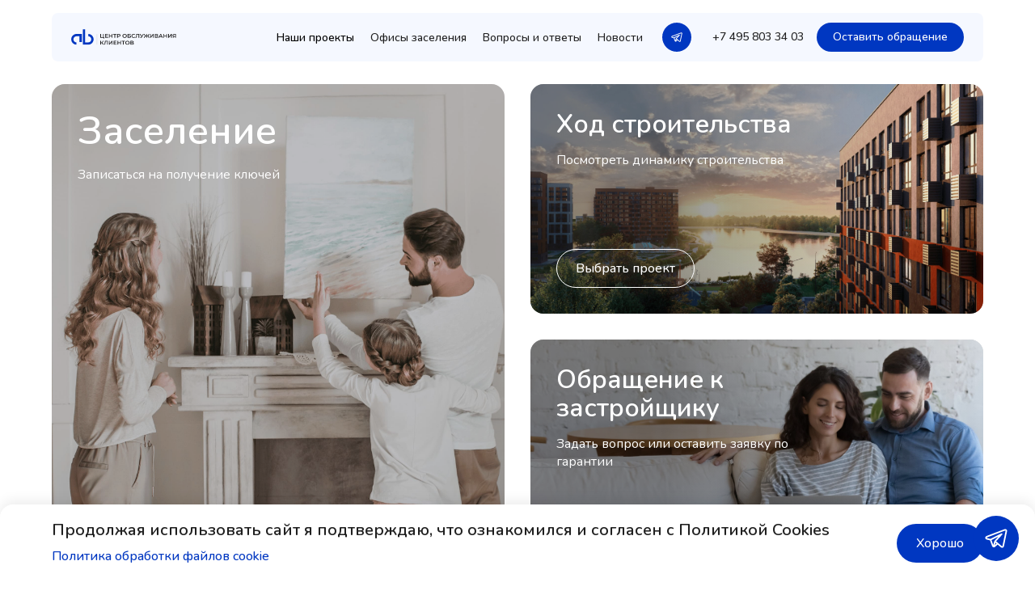

--- FILE ---
content_type: text/html; charset=UTF-8
request_url: https://client.absgroup.ru/
body_size: 17950
content:
<!DOCTYPE html>
<html>
<head>
    <meta charset="utf-8">
    <meta name="viewport" content="width=device-width">
    <title>Центр обслуживания клиентов Абсолют
</title>
    <link rel="apple-touch-icon-precomposed" sizes="57x57" href="/icons/apple-touch-icon-57x57.png" />
    <link rel="apple-touch-icon-precomposed" sizes="114x114" href="/icons/apple-touch-icon-114x114.png" />
    <link rel="apple-touch-icon-precomposed" sizes="72x72" href="/icons/apple-touch-icon-72x72.png" />
    <link rel="apple-touch-icon-precomposed" sizes="144x144" href="/icons/apple-touch-icon-144x144.png" />
    <link rel="apple-touch-icon-precomposed" sizes="60x60" href="/icons/apple-touch-icon-60x60.png" />
    <link rel="apple-touch-icon-precomposed" sizes="120x120" href="/icons/apple-touch-icon-120x120.png" />
    <link rel="apple-touch-icon-precomposed" sizes="76x76" href="/icons/apple-touch-icon-76x76.png" />
    <link rel="apple-touch-icon-precomposed" sizes="152x152" href="/icons/apple-touch-icon-152x152.png" />
    <link rel="icon" type="image/png" href="/icons/favicon-196x196.png" sizes="196x196" />
    <link rel="icon" type="image/png" href="/icons/favicon-96x96.png" sizes="96x96" />
    <link rel="icon" type="image/png" href="/icons/favicon-32x32.png" sizes="32x32" />
    <link rel="icon" type="image/png" href="/icons/favicon-16x16.png" sizes="16x16" />
    <link rel="icon" type="image/png" href="/icons/favicon-128.png" sizes="128x128" />
    <link rel="icon" href="/favicon.ico">
    <meta name="application-name" content="&nbsp;" />
    <meta name="msapplication-TileColor" content="#FFFFFF" />
    <meta name="msapplication-TileImage" content="/icons/mstile-144x144.png" />
    <meta name="msapplication-square70x70logo" content="/icons/mstile-70x70.png" />
    <meta name="msapplication-square150x150logo" content="/icons/mstile-150x150.png" />
    <meta name="msapplication-wide310x150logo" content="/icons/mstile-310x150.png" />
    <meta name="msapplication-square310x310logo" content="/icons/mstile-310x310.png" />
    <meta name="title" content="Центр обслуживания клиентов Абсолют"/>
    <meta name="description" content="Официальный сайт застройщиков ООО “СЗ Переделкино Ближнее”, ООО “СЗ Первый Московский”, ООО “СЗ Резиденции Сколково”. Ключевые сервисы, доступные на сайте: запись на заселение, прием обращений к застройщику, документация застройщиков, фото этапов строительства."/>
    <meta name="keywords" content="официальный сайт застройщика,застройщик Абсолют,застройщик Переделкино,застройщик Московский,застройщик Сколково,подать обращение застройщику Переделкино,подать обращение застройщику Московский,подать обращение застройщику Сколково,документация застройщика Абсолют,ход строительства Абсолют,фотоотчет застройщика Абсолют,этапы заселения Абсолют"/>
    <meta name="yandex-verification" content="95a4a7dad173b455" />
    <link rel="preconnect" href="https://fonts.googleapis.com">
    <link rel="preconnect" href="https://fonts.gstatic.com" crossorigin>
    <link href="https://fonts.googleapis.com/css2?family=Nunito:wght@300;400;500;600;700;900&display=swap"
          rel="stylesheet">
    <link href="https://cdn.jsdelivr.net/npm/bootstrap@5.0.2/dist/css/bootstrap.min.css" rel="stylesheet"
          integrity="sha384-EVSTQN3/azprG1Anm3QDgpJLIm9Nao0Yz1ztcQTwFspd3yD65VohhpuuCOmLASjC" crossorigin="anonymous">
    <link rel="stylesheet" href="https://cdn.jsdelivr.net/npm/swiper@11/swiper-bundle.min.css" />
    <script src="https://api-maps.yandex.ru/v3/?apikey=1c6bef1d-fdc1-4848-b4a3-de1c31ace16f&lang=ru_RU"></script>
    <style>
        #iflat-button {
            display: none;
        }
    </style>
    <script type="text/javascript" src="https://client.absgroup.ru/js/metrika.js" ></script>
    <link rel="preload" as="style" href="https://client.absgroup.ru/build/assets/style_main-f9d15338.css" /><link rel="preload" as="style" href="https://client.absgroup.ru/build/assets/style_faq-ab0ebe5d.css" /><link rel="preload" as="style" href="https://client.absgroup.ru/build/assets/main-2d54cb22.css" /><link rel="preload" as="style" href="https://client.absgroup.ru/build/assets/style_project-3ddb9620.css" /><link rel="preload" as="style" href="https://client.absgroup.ru/build/assets/style_news-ed78eadf.css" /><link rel="preload" as="style" href="https://client.absgroup.ru/build/assets/feedback_form-651dfbcb.css" /><link rel="preload" as="style" href="https://client.absgroup.ru/build/assets/style_news-info-1902a27b.css" /><link rel="preload" as="style" href="https://client.absgroup.ru/build/assets/style_check-in-18d408cc.css" /><link rel="preload" as="style" href="https://client.absgroup.ru/build/assets/style_memo-d854c044.css" /><link rel="preload" as="style" href="https://client.absgroup.ru/build/assets/style_404-719d7c3f.css" /><link rel="preload" as="style" href="https://client.absgroup.ru/build/assets/style_cookie-9faf58d6.css" /><link rel="stylesheet" href="https://client.absgroup.ru/build/assets/style_main-f9d15338.css" /><link rel="stylesheet" href="https://client.absgroup.ru/build/assets/style_faq-ab0ebe5d.css" /><link rel="stylesheet" href="https://client.absgroup.ru/build/assets/main-2d54cb22.css" /><link rel="stylesheet" href="https://client.absgroup.ru/build/assets/style_project-3ddb9620.css" /><link rel="stylesheet" href="https://client.absgroup.ru/build/assets/style_news-ed78eadf.css" /><link rel="stylesheet" href="https://client.absgroup.ru/build/assets/feedback_form-651dfbcb.css" /><link rel="stylesheet" href="https://client.absgroup.ru/build/assets/style_news-info-1902a27b.css" /><link rel="stylesheet" href="https://client.absgroup.ru/build/assets/style_check-in-18d408cc.css" /><link rel="stylesheet" href="https://client.absgroup.ru/build/assets/style_memo-d854c044.css" /><link rel="stylesheet" href="https://client.absgroup.ru/build/assets/style_404-719d7c3f.css" /><link rel="stylesheet" href="https://client.absgroup.ru/build/assets/style_cookie-9faf58d6.css" />    <link rel="modulepreload" href="https://client.absgroup.ru/build/assets/app-6f1a4340.js" /><script type="module" src="https://client.absgroup.ru/build/assets/app-6f1a4340.js"></script></head>
<body>
<noscript><div><img src="https://mc.yandex.ru/watch/95954064" style="position:absolute; left:-9999px;" alt="" /></div></noscript>
<div class="main page-container">
    <section class="header" id="header">
    <a href="https://client.absgroup.ru">
        <img class="header__logo" src="../svg/logo.svg">
    </a>
    <div class="header__links">
        <div class="header__pages-links" id="header_projects">
            <button onclick="showHeaderProjects()" href="#"
                class="header__pages-link our-projects med_14 ">Наши
                проекты
            </button>
            <div class="header__project-links ">
                                <a href="https://client.absgroup.ru/project/rezidencii-skolkovo" class="header__project-link"
                    onclick="showHeaderProjects()">
                    <p class="header__project-link-header reg_14">Резиденции Сколково</p>
                    <p class="header__project-link-caption reg_12"></p>
                </a>
                                <a href="https://client.absgroup.ru/project/peredelkino-bliznee" class="header__project-link"
                    onclick="showHeaderProjects()">
                    <p class="header__project-link-header reg_14">Переделкино Ближнее</p>
                    <p class="header__project-link-caption reg_12"></p>
                </a>
                                <a href="https://client.absgroup.ru/project/pervyi-moskovskii" class="header__project-link"
                    onclick="showHeaderProjects()">
                    <p class="header__project-link-header reg_14">Первый Московский</p>
                    <p class="header__project-link-caption reg_12"></p>
                </a>
                            </div>
            <a href="https://client.absgroup.ru/offices" class="header__pages-link med_14 ">Офисы заселения</a>
            <a href="https://client.absgroup.ru/faq" class="header__pages-link med_14 ">Вопросы
                и ответы</a>
            <a href="https://client.absgroup.ru/news" class="header__pages-link med_14 ">Новости</a>
        </div>
        <a href="https://t.me/abs_client_bot" target="_blank" class="header__tg-circle">
            <img class="header__tg-icon" src="/svg/telegram.svg">
        </a>
        <a href="tel:84958033403" class="header__phone med_14">+7 495 803 34 03</a>
        <button onclick="toggleModalFeedback()" class="header__leave-feedback button primary small">
            Оставить обращение
        </button>
    </div>
    <button class="header__burger-menu" onclick="toggleMenuOpen()">
        <img class="header__menu-open" src="../svg/burger-menu.svg">
        <img class="header__menu-close" src="../svg/close-grey.svg">
    </button>
</section>
<section class="header__mob-menu" id="header-menu">
    <div class="header__mob-menu-content">
        <a href="https://client.absgroup.ru/#/iflat/login" onclick="toggleMenuOpen()" class="header__mob-menu-header  header__mob-menu-link text-h3-mob ">Личный кабинет</a>
        <h3 class="text-h3-mob">Наши проекты</h3>
        <div class="header__mob-menu-projects">
                        <a href="https://client.absgroup.ru/project/rezidencii-skolkovo" onclick="toggleMenuOpen()"
                class="header__mob-menu-project">
                <p class="header__mob-menu-project-header reg_16">Резиденции Сколково</p>
                <p class="header__mob-menu-project-keys reg_12"></p>
            </a>
                        <a href="https://client.absgroup.ru/project/peredelkino-bliznee" onclick="toggleMenuOpen()"
                class="header__mob-menu-project">
                <p class="header__mob-menu-project-header reg_16">Переделкино Ближнее</p>
                <p class="header__mob-menu-project-keys reg_12"></p>
            </a>
                        <a href="https://client.absgroup.ru/project/pervyi-moskovskii" onclick="toggleMenuOpen()"
                class="header__mob-menu-project">
                <p class="header__mob-menu-project-header reg_16">Первый Московский</p>
                <p class="header__mob-menu-project-keys reg_12"></p>
            </a>
                    </div>
        <a href="https://client.absgroup.ru/offices" onclick="toggleMenuOpen()" class="header__mob-menu-link text-h3-mob ">Офисы заселения</a>
        <a href="https://client.absgroup.ru/faq" onclick="toggleMenuOpen()" class="header__mob-menu-link text-h3-mob">Вопросы и
            ответы</a>
        <a href="https://client.absgroup.ru/news" onclick="toggleMenuOpen()" class="header__mob-menu-link text-h3-mob news-link">Новости</a>
    </div>
    <div class="header__mob-menu-bottom">
        <span class="header__mob-menu-row">
            <a href="https://t.me/abs_client_bot" target="_blank" class="header__mob-tg-circle">
                <img class="header__mob-tg-icon" src="./svg/telegram.svg">
            </a>
            <a href="tel:84958033403" onclick="toggleMenuOpen()" class="header__mob-menu-phone med_16">+7 495 803 34 03</a>
        </span>
        <button onclick="toggleModalFeedback()" class="header__mob-menu-button button primary default">
            Оставить обращение
        </button>
    </div>
</section>
<div id="app-vue">
    <statement-vue></statement-vue>
</div>    <section class="main__topics">
        <div class="main__check-in">
            <img class="main__check-in-img" src="./img/check-in.jpg" />
            <div class="main__check-in-filter"></div>
            <div class="main__check-in-content">
                <h1 class="main__check-in-header text-h1 text-h1-mob">Заселение</h1>
                <p class="main__check-in-text reg_16 reg_14-mob">Записаться на получение ключей</p>
                <div class="main__check-in-buttons">
                    <button onclick="iflatWidget.show(); return false;"
                        class="main__check-in-register button primary dark">Личный кабинет
                    </button>
                    <button class="main__check-in-memo button primary dark">
                        <a href="https://client.absgroup.ru/memo"> <span class="desktop">Памятки клиентам</span></a>
                        <a href="https://client.absgroup.ru/memo"><span class="mobile">Памятки</span></a>
                    </button>
                </div>
            </div>
        </div>
        <div class="main__building">
            <div class="main__building-block">
                <div class="main__building-img-gradient building"></div>
                <div class="main__building-content">
                    <h3 class="main__building-header text-h3 text-h2-mob">Ход строительства</h3>
                    <p class="main__building-text reg_16 reg_14-mob">Посмотреть динамику строительства</p>
                    <button onclick="toProjects()" class="main__building-project button secondary dark">Выбрать проект</button>
                </div>
            </div>
            <div class="main__building-block">
                <div class="main__building-img-gradient builder"></div>
                <div class="main__building-content">
                    <h3 class="main__building-header text-h3 text-h2-mob">Обращение к застройщику</h3>
                    <p class="main__building-text reg_16 reg_14-mob">Задать вопрос или оставить заявку по гарантии
                    </p>
                    <button onclick="toggleModalFeedback()"
                        class="main__building-project button secondary primary__mobile dark">Оставить обращение
                    </button>
                </div>
            </div>
        </div>
    </section>
    <section class="main__about page-block">
        <div class="main__about-info">
            <h2 class="main__about-header text-h2 text-h2-mob">О нас</h2>
            <div class="main__about-text reg_16 reg_14-mob for-desktop">
                <p class="main__about-paragraph">Единый официальный сайт застройщиков ООО “СЗ Переделкино Ближнее”,
                    ООО “СЗ Первый Московский”, ООО “СЗ Резиденции Сколково”.</p>
                <p class="main__about-paragraph">Мы сопровождаем клиентов после покупки квартиры — мы рядом на этапе
                    строительства и ожидания получения ключей, в момент заселения и в период гарантийных
                    обязательств.</p>
                <p class="main__about-paragraph">Мы оказываем только такой сервис, который бы устроил нас самих.</p>
            </div>
        </div>
        <div class="main__about-image">
            <img class="main__about-img" src="./img/about.jpg" />
        </div>
        <div class="main__about-text reg_16 reg_14-mob for-mob">
            <p class="main__about-paragraph">Единый официальный сайт застройщиков ООО “СЗ Переделкино Ближнее”, ООО
                “СЗ Первый Московский”, ООО “СЗ Резиденции Сколково”.</p>
            <p class="main__about-paragraph">Мы сопровождаем клиентов после покупки квартиры — мы рядом на этапе
                строительства и ожидания получения ключей, в момент заселения и в период гарантийных обязательств.
            </p>
            <p class="main__about-paragraph">Мы оказываем только такой сервис, который бы устроил нас самих.</p>
        </div>
    </section>

    <section class="main__projects page-block" id="projects">
        <h2 class="main__header text-h2 text-h2-mob">Наши проекты</h2>
        <div class="main__projects-buy-flat">
            <p class="main__projects-buy-flat-text text-h5 text-h5-mob">
                Купить квартиру можно у нашего партнера <a
                    href="https://www.absrealty.ru/?utm_source=yandex&utm_medium=cpc&utm_term=%D0%BA%D0%BE%D0%BC%D0%BF%D0%B0%D0%BD%D0%B8%D1%8F%20%D0%B0%D0%B1%D1%81%D0%BE%D0%BB%D1%8E%D1%82%20%D0%BD%D0%B5%D0%B4%D0%B2%D0%B8%D0%B6%D0%B8%D0%BC%D0%BE%D1%81%D1%82%D1%8C&utm_campaign=yd-AN-search-brand-mmo&utm_content=astat%3A27613535328%7Cret%3A27613535328%7Ckor%3A0%7Cdsa%3A27613535328%7Ccid%3A59529645%7Cgid%3A4477670789%7Caid%3A10330911006%7Cpt%3Apremium%7Cpos%3A1%7Cst%3Asearch%7Csrc%3Anone%7Cdvc%3Adesktop%7Creg%3A213%7Cadp%3Ano%7Capt%3Anone%7Clink%3Amain&cm_id=59529645_4477670789_10330911006_27613535328_27613535328_none_search_type1_no_desktop_premium_213&yclid=10292725693831184383"
                    target="_blank" class="main__projects-buy-flat-link">Абсолют Недвижимость</a>
            </p>
            <a href="https://www.absrealty.ru/?utm_source=yandex&utm_medium=cpc&utm_term=%D0%BA%D0%BE%D0%BC%D0%BF%D0%B0%D0%BD%D0%B8%D1%8F%20%D0%B0%D0%B1%D1%81%D0%BE%D0%BB%D1%8E%D1%82%20%D0%BD%D0%B5%D0%B4%D0%B2%D0%B8%D0%B6%D0%B8%D0%BC%D0%BE%D1%81%D1%82%D1%8C&utm_campaign=yd-AN-search-brand-mmo&utm_content=astat%3A27613535328%7Cret%3A27613535328%7Ckor%3A0%7Cdsa%3A27613535328%7Ccid%3A59529645%7Cgid%3A4477670789%7Caid%3A10330911006%7Cpt%3Apremium%7Cpos%3A1%7Cst%3Asearch%7Csrc%3Anone%7Cdvc%3Adesktop%7Creg%3A213%7Cadp%3Ano%7Capt%3Anone%7Clink%3Amain&cm_id=59529645_4477670789_10330911006_27613535328_27613535328_none_search_type1_no_desktop_premium_213&yclid=10292725693831184383"
                target="_blank" class="main__button-link no-mt">
                <button class="main__buy-flat button secondary">
                    Сайт Абсолют Недвижимость
                </button>
            </a>
        </div>
        <div class="main__project-cards" id="projects">
            <div class="main__project-cards-wrap invisible-scroll">
                                <div class="main__project-card">
                    <a href="https://client.absgroup.ru/project/rezidencii-skolkovo">
                        <div class="main__project-card-image">
                            <img class="main__project-card-img"
                                src="https://client.absgroup.ru/uploads/images/converted_images/Absolut-Skolkovo_Cam_0013_5.jpg" />
                        </div>
                        <h4 class="main__project-header text-h4 text-h4-mob">Резиденции Сколково</h4>
                        <p class="main__project-text med_16 med_12-mob"></p>
                    </a>
                </div>

                                <div class="main__project-card">
                    <a href="https://client.absgroup.ru/project/peredelkino-bliznee">
                        <div class="main__project-card-image">
                            <img class="main__project-card-img"
                                src="https://client.absgroup.ru/uploads/images/converted_images/View 15_1.jpg" />
                        </div>
                        <h4 class="main__project-header text-h4 text-h4-mob">Переделкино Ближнее</h4>
                        <p class="main__project-text med_16 med_12-mob"></p>
                    </a>
                </div>

                                <div class="main__project-card">
                    <a href="https://client.absgroup.ru/project/pervyi-moskovskii">
                        <div class="main__project-card-image">
                            <img class="main__project-card-img"
                                src="https://client.absgroup.ru/uploads/images/converted_images/moskovskiy_11_6500_21_edit032022_pm_1.jpg" />
                        </div>
                        <h4 class="main__project-header text-h4 text-h4-mob">Первый Московский</h4>
                        <p class="main__project-text med_16 med_12-mob"></p>
                    </a>
                </div>

                            </div>
        </div>
        
        
        
        
        
        
        
        <div class="main__project-tgs">
            <a href="https://t.me/sz_residences_skolkovo" target="_blank" class="main__project-tg-link">
                <div class="main__project-tg-circle">
                    <img class="main__project-tg-icon" src="./svg/telegram.svg" />
                </div>
                <div class="main__project-tg-info">
                    <p class="main__project-tg-caption med_16 med_14-mob">Telegram-канал</p>
                    <h5 class="main__project-tg-header text-h5 text-h5-mob">СЗ Резиденции Сколково</h5>
                </div>
            </a>
            <a href="https://t.me/sz_peredelkinoblizshnee" target="_blank" class="main__project-tg-link">
                <div class="main__project-tg-circle">
                    <img class="main__project-tg-icon" src="./svg/telegram.svg" />
                </div>
                <div class="main__project-tg-info">
                    <p class="main__project-tg-caption med_16 med_14-mob">Telegram-канал</p>
                    <h5 class="main__project-tg-header text-h5 text-h5-mob">СЗ Переделкино Ближнее</h5>
                </div>
            </a>
            <a href="https://t.me/sz_firstmoscow" target="_blank" class="main__project-tg-link">
                <div class="main__project-tg-circle">
                    <img class="main__project-tg-icon" src="./svg/telegram.svg" />
                </div>
                <div class="main__project-tg-info">
                    <p class="main__project-tg-caption med_16 med_14-mob">Telegram-канал</p>
                    <h5 class="main__project-tg-header text-h5 text-h5-mob">СЗ Первый Московский</h5>
                </div>
            </a>
        </div>

    </section>
    <section class="main__faq page-block">
        <svg width="56" height="56" viewBox="0 0 56 56" fill="none" xmlns="http://www.w3.org/2000/svg">
            <path fill-rule="evenodd" clip-rule="evenodd" d="M10.2994 20.4423C11.0808 16.3381 13.059 12.4152 16.2307 9.23955C24.6507 0.808984 38.303 0.808984 46.723 9.23955C49.2915 11.8113 51.5599 15.6182 52.552 19.8447C53.55 24.0968 53.2733 28.873 50.5776 33.2163C50.4396 33.4387 50.3542 33.5765 50.2939 33.6796C50.2661 33.7271 50.2515 33.7542 50.2453 33.7659C50.2397 33.7808 50.2362 33.7911 50.2342 33.7975C50.2342 33.8052 50.2345 33.8183 50.2358 33.8381C50.2375 33.8474 50.2413 33.8675 50.2492 33.9022C50.2691 33.9905 50.2995 34.1085 50.3535 34.3172L50.3692 34.3778C50.6788 35.5737 50.9332 36.5567 51.0828 37.351C51.2334 38.1504 51.3205 38.9574 51.1604 39.7453C50.7037 41.9922 48.9494 43.7499 46.7025 44.2077C45.9143 44.3684 45.1073 44.2809 44.3087 44.1301C43.5152 43.9803 42.5333 43.7255 41.3389 43.4155L41.2784 43.3998C41.07 43.3457 40.9521 43.3153 40.8639 43.2953C40.8296 43.2876 40.8096 43.2837 40.8003 43.282C40.782 43.2808 40.7695 43.2804 40.7617 43.2804C40.7553 43.2824 40.7456 43.2857 40.732 43.2909C40.7202 43.2971 40.6928 43.3118 40.6449 43.3398C40.541 43.4004 40.4021 43.4862 40.1786 43.6245C38.7321 44.5195 37.2266 45.1451 35.7015 45.5412C35.1357 46.3293 34.4995 47.0814 33.7932 47.7886C31.7121 49.8723 28.5335 51.7634 24.9929 52.6114C21.4278 53.4653 17.3659 53.2864 13.6904 51.0122C13.5122 50.9019 13.4033 50.8347 13.323 50.7876C13.2589 50.8028 13.1708 50.8256 13.0247 50.8635L12.9659 50.8787C11.99 51.132 11.1727 51.3441 10.5089 51.4695C9.83997 51.5958 9.12758 51.677 8.41856 51.5325C6.44656 51.1307 4.90716 49.5881 4.50642 47.6165C4.36238 46.9078 4.44331 46.1956 4.56942 45.526C4.69454 44.8616 4.90634 44.0435 5.15931 43.0663L5.17456 43.0074C5.21283 42.8596 5.23559 42.771 5.25084 42.7067C5.20393 42.627 5.13699 42.5189 5.02658 42.341C2.75464 38.6805 2.52584 34.6595 3.36236 31.0956C4.19288 27.5574 6.09028 24.3716 8.24485 22.2143C8.89404 21.5643 9.58117 20.9735 10.2994 20.4423ZM18.7071 11.7129C25.7599 4.65121 37.1938 4.65121 44.2466 11.7129C46.3698 13.8388 48.3059 17.0714 49.1446 20.6445C49.9773 24.192 49.711 27.9755 47.6038 31.3705C47.5839 31.4027 47.5637 31.4351 47.5433 31.4678C47.3424 31.7903 47.126 32.1376 47.0006 32.453C46.7781 33.0125 46.701 33.5188 46.747 34.1191C46.7729 34.4564 46.8635 34.8043 46.9432 35.1097C46.9506 35.1383 46.958 35.1666 46.9652 35.1944C47.2943 36.4658 47.5181 37.3342 47.6433 37.9987C47.77 38.6714 47.753 38.9375 47.7305 39.0482C47.5531 39.9209 46.8724 40.6012 46.0037 40.7782C45.8943 40.8005 45.6296 40.8177 44.958 40.6909C44.2946 40.5656 43.4275 40.3416 42.1576 40.012C42.1297 40.0048 42.1015 39.9974 42.0729 39.99C41.7681 39.9103 41.4207 39.8195 41.0842 39.7935C40.4845 39.7471 39.9814 39.8232 39.4222 40.0449C39.1076 40.1696 38.7591 40.3861 38.4351 40.5873C38.4021 40.6078 38.3694 40.6281 38.3369 40.6482C38.2731 40.6877 38.2092 40.7264 38.1452 40.7646C40.2551 34.4647 38.8057 27.2331 33.7932 22.2143C28.5984 17.013 21.0286 15.6424 14.5807 18.1C15.4588 15.7716 16.8339 13.5885 18.7071 11.7129ZM12.8811 22.9021C18.5443 19.0722 26.3042 19.6688 31.3167 24.6876C36.2881 29.6652 36.9165 37.3503 33.1951 43.01C32.66 43.8239 32.0341 44.597 31.3167 45.3153C29.6918 46.9423 27.0878 48.5106 24.1776 49.2077C21.2921 49.8988 18.2351 49.7084 15.532 48.0359C15.5052 48.0193 15.4777 48.0022 15.4495 47.9847C15.1892 47.8228 14.8765 47.6283 14.5896 47.5146C14.0854 47.3147 13.624 47.2449 13.0832 47.2867C12.7766 47.3104 12.4625 47.3927 12.2169 47.457C12.1924 47.4635 12.1686 47.4697 12.1456 47.4757C11.0954 47.7482 10.3933 47.9295 9.85956 48.0302C9.31773 48.1325 9.14753 48.1091 9.11739 48.103C8.52357 47.982 8.05773 47.5168 7.93629 46.9193C7.92991 46.8879 7.90673 46.7165 8.00895 46.1738C8.10963 45.6391 8.29072 44.9358 8.56287 43.8845C8.56884 43.8614 8.57507 43.8376 8.58147 43.8131C8.64579 43.5669 8.72795 43.2525 8.7515 42.9452C8.79297 42.4039 8.72235 41.9398 8.5217 41.4354C8.40734 41.1479 8.21288 40.8361 8.05132 40.5771C8.0339 40.5491 8.01686 40.5218 8.00034 40.4952C6.31692 37.783 6.0986 34.7548 6.76975 31.8954C7.44691 29.0105 9.01199 26.3991 10.7213 24.6876C11.3967 24.0114 12.1205 23.4165 12.8811 22.9021Z" fill="#0037C1" />
            <path d="M21.6209 38.3259C21.7913 38.3259 21.929 38.1822 21.9406 38.0039C21.9682 37.5772 22.0402 37.1906 22.1565 36.844C22.3014 36.405 22.5767 35.9988 22.9825 35.6256C23.4534 35.1792 23.8918 34.7329 24.2976 34.2865C24.7033 33.8328 25.033 33.3461 25.2866 32.8266C25.5402 32.2997 25.667 31.7143 25.667 31.0703C25.667 30.1775 25.4822 29.4165 25.1127 28.7871C24.7504 28.1505 24.2251 27.6675 23.5368 27.3382C22.8484 27.0016 22.0188 26.8333 21.0479 26.8333C20.1712 26.8333 19.3778 26.9906 18.6677 27.3053C17.9576 27.62 17.3924 28.092 16.9722 28.7213C16.6033 29.2736 16.3908 29.9388 16.3345 30.7166C16.3213 30.8986 16.4627 31.0483 16.6368 31.0483H18.6375C18.8057 31.0483 18.9412 30.9078 18.9634 30.7329C19.0065 30.3935 19.1035 30.1108 19.2546 29.8848C19.4502 29.5848 19.7074 29.3652 20.0262 29.2262C20.3451 29.0799 20.6856 29.0067 21.0479 29.0067C21.4826 29.0067 21.8449 29.0908 22.1347 29.2591C22.4318 29.4275 22.6564 29.6726 22.8086 29.9946C22.9607 30.3166 23.0368 30.7081 23.0368 31.1691C23.0368 31.5935 22.9571 31.9704 22.7977 32.2997C22.6383 32.6217 22.4246 32.929 22.1565 33.2217C21.8884 33.5071 21.5877 33.8108 21.2544 34.1328C20.8269 34.5572 20.4827 34.9597 20.2219 35.3402C19.9683 35.7208 19.7871 36.1452 19.6785 36.6135C19.5878 36.9979 19.5325 37.4586 19.5124 37.9956C19.5056 38.1773 19.6462 38.3259 19.8196 38.3259H21.6209Z" fill="#0037C1" />
            <path d="M19.6893 40.7518C19.4212 41.0225 19.2872 41.3555 19.2872 41.7506C19.2872 42.1458 19.4212 42.4824 19.6893 42.7605C19.9574 43.0312 20.3233 43.1666 20.787 43.1666C21.2508 43.1666 21.6167 43.0312 21.8848 42.7605C22.1528 42.4824 22.2869 42.1458 22.2869 41.7506C22.2869 41.3555 22.1528 41.0225 21.8848 40.7518C21.6167 40.4737 21.2508 40.3346 20.787 40.3346C20.3233 40.3346 19.9574 40.4737 19.6893 40.7518Z" fill="#0037C1" />
        </svg>
        <div class="main__faq-info">
            <h4 class="main__faq-header text-h4 text-h5-mob">
                Вопросы и ответы
            </h4>
            <p class="main__faq-text reg_16 reg_14-mob">Важная информация по заселению, гарантии и общим вопросам</p>
        </div>
        <a href="https://client.absgroup.ru/faq" class="main__link-to-faq">
            <button class="main__to-faq button secondary">
                Перейти
            </button>
        </a>
    </section>

    <section class="main__news page-block">
        <div class="main__header-and-button">
            <h2 class="main__header text-h2 text-h2-mob">Новости</h2>
            <a target="_blank" href="https://client.absgroup.ru/news" class="main__button-link desktop">
                <button class="main__buy-flat button secondary">
                    Все новости
                </button>
            </a>
        </div>
        <div class="main__news-cards-wrap">
            <div class="main__news-cards row invisible-scroll">
                                <a href="https://client.absgroup.ru/news/izmeneniia-v-federalnom-zakone-214-fz-ob-ucastii-v-dolevom-stroitelstve" class="main__news-card-wrap col-md-6">
                    <div class="news-card">
                        <h4 class="news-card__header text-h4 text-h4-mob">Изменения в Федеральном законе № 214-ФЗ “Об участии в долевом строительстве”</h4>
                        <p class="news-card__text reg_16 reg_14-mob">Госдумой Российской Федерации 17.12.2024 приняты законопроекты, которые внесли изменения в Федеральный закон “ 214-ФЗ “Об участии в долевом строительстве” 26.12.2024 Закон подписан Президентом Российской Федерации</p>
                        <div class="news-card__date-and-button">
                            <p class="news-card__date reg_14 reg_12-mob">15.01.2025</p>
                            <div class="news-card__link">
                                <svg width="16" height="16" viewBox="0 0 16 16" fill="none"
                                    xmlns="http://www.w3.org/2000/svg">
                                    <path
                                        d="M11.0186 4.3115C10.8225 4.11711 10.5059 4.11852 10.3115 4.31465C10.1171 4.51078 10.1185 4.82736 10.3147 5.02175L11.49 6.18662C11.967 6.65938 12.2942 6.98474 12.5156 7.26043C12.5875 7.35002 12.6437 7.42889 12.6872 7.49996L2.66663 7.49996C2.39048 7.49996 2.16663 7.72382 2.16663 7.99996C2.16663 8.2761 2.39048 8.49996 2.66663 8.49996L12.6872 8.49996C12.6437 8.57102 12.5875 8.6499 12.5156 8.73949C12.2942 9.01517 11.967 9.34053 11.49 9.81329L10.3147 10.9782C10.1185 11.1726 10.1171 11.4891 10.3115 11.6853C10.5059 11.8814 10.8225 11.8828 11.0186 11.6884L12.2151 10.5026C12.6657 10.0559 13.0341 9.6909 13.2953 9.36565C13.5669 9.02744 13.7635 8.68414 13.816 8.27207C13.8275 8.18173 13.8333 8.09084 13.8333 7.99996C13.8333 7.90908 13.8275 7.81819 13.816 7.72785C13.7635 7.31578 13.5669 6.97248 13.2953 6.63427C13.034 6.30902 12.6657 5.94398 12.2151 5.49735L11.0186 4.3115Z"
                                        fill="white" />
                                </svg>
                            </div>
                        </div>
                    </div>
                </a>
                                <a href="https://client.absgroup.ru/news/izmeneniia-v-pravilax-peredaci-kvartir-v-2025-godu" class="main__news-card-wrap col-md-6">
                    <div class="news-card">
                        <h4 class="news-card__header text-h4 text-h4-mob">Изменения в правилах передачи квартир в 2025 году</h4>
                        <p class="news-card__text reg_16 reg_14-mob">Правительством Российской Федерации 26.12.2024 принято Постановление N 1917 &quot;О внесении изменения в Постановление Правительства Российской Федерации от 29 декабря 2023 г. N 2380</p>
                        <div class="news-card__date-and-button">
                            <p class="news-card__date reg_14 reg_12-mob">14.01.2025</p>
                            <div class="news-card__link">
                                <svg width="16" height="16" viewBox="0 0 16 16" fill="none"
                                    xmlns="http://www.w3.org/2000/svg">
                                    <path
                                        d="M11.0186 4.3115C10.8225 4.11711 10.5059 4.11852 10.3115 4.31465C10.1171 4.51078 10.1185 4.82736 10.3147 5.02175L11.49 6.18662C11.967 6.65938 12.2942 6.98474 12.5156 7.26043C12.5875 7.35002 12.6437 7.42889 12.6872 7.49996L2.66663 7.49996C2.39048 7.49996 2.16663 7.72382 2.16663 7.99996C2.16663 8.2761 2.39048 8.49996 2.66663 8.49996L12.6872 8.49996C12.6437 8.57102 12.5875 8.6499 12.5156 8.73949C12.2942 9.01517 11.967 9.34053 11.49 9.81329L10.3147 10.9782C10.1185 11.1726 10.1171 11.4891 10.3115 11.6853C10.5059 11.8814 10.8225 11.8828 11.0186 11.6884L12.2151 10.5026C12.6657 10.0559 13.0341 9.6909 13.2953 9.36565C13.5669 9.02744 13.7635 8.68414 13.816 8.27207C13.8275 8.18173 13.8333 8.09084 13.8333 7.99996C13.8333 7.90908 13.8275 7.81819 13.816 7.72785C13.7635 7.31578 13.5669 6.97248 13.2953 6.63427C13.034 6.30902 12.6657 5.94398 12.2151 5.49735L11.0186 4.3115Z"
                                        fill="white" />
                                </svg>
                            </div>
                        </div>
                    </div>
                </a>
                                <a href="https://client.absgroup.ru/news/poluceno-razresenie-na-vvod-v-ekspluataciiu-korpusov-2-i-4-v-sostave-17-fazy-goroda-parka-peredelkino-bliznee" class="main__news-card-wrap col-md-6">
                    <div class="news-card">
                        <h4 class="news-card__header text-h4 text-h4-mob">Получено разрешение на ввод в эксплуатацию корпусов 2 и 4 в составе 17 фазы города-парка &quot;Переделкино Ближнее&quot;</h4>
                        <p class="news-card__text reg_16 reg_14-mob"></p>
                        <div class="news-card__date-and-button">
                            <p class="news-card__date reg_14 reg_12-mob">26.11.2025</p>
                            <div class="news-card__link">
                                <svg width="16" height="16" viewBox="0 0 16 16" fill="none"
                                    xmlns="http://www.w3.org/2000/svg">
                                    <path
                                        d="M11.0186 4.3115C10.8225 4.11711 10.5059 4.11852 10.3115 4.31465C10.1171 4.51078 10.1185 4.82736 10.3147 5.02175L11.49 6.18662C11.967 6.65938 12.2942 6.98474 12.5156 7.26043C12.5875 7.35002 12.6437 7.42889 12.6872 7.49996L2.66663 7.49996C2.39048 7.49996 2.16663 7.72382 2.16663 7.99996C2.16663 8.2761 2.39048 8.49996 2.66663 8.49996L12.6872 8.49996C12.6437 8.57102 12.5875 8.6499 12.5156 8.73949C12.2942 9.01517 11.967 9.34053 11.49 9.81329L10.3147 10.9782C10.1185 11.1726 10.1171 11.4891 10.3115 11.6853C10.5059 11.8814 10.8225 11.8828 11.0186 11.6884L12.2151 10.5026C12.6657 10.0559 13.0341 9.6909 13.2953 9.36565C13.5669 9.02744 13.7635 8.68414 13.816 8.27207C13.8275 8.18173 13.8333 8.09084 13.8333 7.99996C13.8333 7.90908 13.8275 7.81819 13.816 7.72785C13.7635 7.31578 13.5669 6.97248 13.2953 6.63427C13.034 6.30902 12.6657 5.94398 12.2151 5.49735L11.0186 4.3115Z"
                                        fill="white" />
                                </svg>
                            </div>
                        </div>
                    </div>
                </a>
                                <a href="https://client.absgroup.ru/news/poluceno-polozitelnoe-zakliucenie-o-sootvetstvii-2-i-4-korpusov-17-i-fazy-goroda-parka-peredelkino-bliznee" class="main__news-card-wrap col-md-6">
                    <div class="news-card">
                        <h4 class="news-card__header text-h4 text-h4-mob">Получено положительное заключение о соответствии 2 и 4 корпусов 17-й фазы города-парка “Переделкино Ближнее”</h4>
                        <p class="news-card__text reg_16 reg_14-mob"></p>
                        <div class="news-card__date-and-button">
                            <p class="news-card__date reg_14 reg_12-mob">17.11.2025</p>
                            <div class="news-card__link">
                                <svg width="16" height="16" viewBox="0 0 16 16" fill="none"
                                    xmlns="http://www.w3.org/2000/svg">
                                    <path
                                        d="M11.0186 4.3115C10.8225 4.11711 10.5059 4.11852 10.3115 4.31465C10.1171 4.51078 10.1185 4.82736 10.3147 5.02175L11.49 6.18662C11.967 6.65938 12.2942 6.98474 12.5156 7.26043C12.5875 7.35002 12.6437 7.42889 12.6872 7.49996L2.66663 7.49996C2.39048 7.49996 2.16663 7.72382 2.16663 7.99996C2.16663 8.2761 2.39048 8.49996 2.66663 8.49996L12.6872 8.49996C12.6437 8.57102 12.5875 8.6499 12.5156 8.73949C12.2942 9.01517 11.967 9.34053 11.49 9.81329L10.3147 10.9782C10.1185 11.1726 10.1171 11.4891 10.3115 11.6853C10.5059 11.8814 10.8225 11.8828 11.0186 11.6884L12.2151 10.5026C12.6657 10.0559 13.0341 9.6909 13.2953 9.36565C13.5669 9.02744 13.7635 8.68414 13.816 8.27207C13.8275 8.18173 13.8333 8.09084 13.8333 7.99996C13.8333 7.90908 13.8275 7.81819 13.816 7.72785C13.7635 7.31578 13.5669 6.97248 13.2953 6.63427C13.034 6.30902 12.6657 5.94398 12.2151 5.49735L11.0186 4.3115Z"
                                        fill="white" />
                                </svg>
                            </div>
                        </div>
                    </div>
                </a>
                            </div>
        </div>
        <a target="_blank" href="https://client.absgroup.ru/news" class="main__button-link mobile">
            <button class="main__buy-flat button secondary">
                Все новости
            </button>
        </a>
    </section>
        <section class="main__services page-block">
        <div class="main__header-and-button">
            <h2 class="main__header text-h2 text-h2-mob">Сервисы</h2>
            <div class="main__services-navigation">
                <div class="swiper-button-prev services-prev">
                    <svg width="32" height="33" viewBox="0 0 32 33" fill="none"
                        xmlns="http://www.w3.org/2000/svg">
                        <path
                            d="M11.3706 10.5435C11.7629 10.1547 11.7657 9.52157 11.3769 9.12931C10.9882 8.73704 10.355 8.73422 9.96273 9.123L7.56976 11.4947C6.66846 12.388 5.93182 13.118 5.40942 13.7685C4.86618 14.445 4.47294 15.1316 4.36789 15.9557C4.32183 16.3171 4.32183 16.6828 4.36789 17.0441C4.47294 17.8683 4.86618 18.5549 5.40942 19.2313C5.93183 19.8818 6.66846 20.6119 7.56977 21.5051L9.96273 23.8768C10.355 24.2656 10.9882 24.2628 11.3769 23.8705C11.7657 23.4783 11.7629 22.8451 11.3706 22.4563L9.02 20.1266C8.066 19.1811 7.4116 18.5303 6.9688 17.979C6.8249 17.7998 6.71262 17.642 6.62545 17.4999H26.6667C27.219 17.4999 27.6667 17.0522 27.6667 16.4999C27.6667 15.9476 27.219 15.4999 26.6667 15.4999H6.62545C6.71262 15.3578 6.8249 15.2 6.9688 15.0209C7.4116 14.4695 8.066 13.8188 9.02 12.8733L11.3706 10.5435Z"
                            fill="#0037C1" />
                    </svg>
                </div>
                <div class="swiper-button-next services-next">
                    <svg width="32" height="33" viewBox="0 0 32 33" fill="none"
                        xmlns="http://www.w3.org/2000/svg">
                        <path
                            d="M22.0373 9.123C21.645 8.73422 21.0119 8.73704 20.6231 9.12931C20.2343 9.52157 20.2371 10.1547 20.6294 10.5435L22.98 12.8732C23.934 13.8188 24.5884 14.4695 25.0312 15.0209C25.1751 15.2 25.2874 15.3578 25.3746 15.4999L5.33334 15.4999C4.78106 15.4999 4.33334 15.9476 4.33334 16.4999C4.33334 17.0522 4.78106 17.4999 5.33334 17.4999L25.3746 17.4999C25.2874 17.642 25.1751 17.7998 25.0312 17.979C24.5884 18.5303 23.934 19.1811 22.98 20.1266L20.6294 22.4563C20.2371 22.8451 20.2343 23.4783 20.6231 23.8705C21.0119 24.2628 21.645 24.2656 22.0373 23.8768L24.4303 21.5051C25.3316 20.6119 26.0682 19.8818 26.5906 19.2313C27.1338 18.5549 27.5271 17.8683 27.6321 17.0441C27.6552 16.8635 27.6667 16.6817 27.6667 16.4999C27.6667 16.3182 27.6552 16.1364 27.6321 15.9557C27.5271 15.1316 27.1338 14.445 26.5906 13.7685C26.0682 13.118 25.3316 12.388 24.4303 11.4947L22.0373 9.123Z"
                            fill="#0037C1" />
                    </svg>

                </div>
            </div>
        </div>
        <div class="swiper main-swiper">
            <div class="swiper-wrapper services">
                                <div class="swiper-slide service-card">
                    <a href="https://www.uk-kc.ru/services/ocenka-nedvizimosti?utm_source=client&amp;utm_medium=cpc&amp;utm_campaign=ocenka">
                        <div class="service-card__image">
                            <img class="service-card__img"
                                src="https://client.absgroup.ru/uploads/images/converted_images/PM_9_0111.jpg" />
                        </div>
                        <h5 class="service-card__header text-h5 text-h5-mob">Оценка недвижимости</h5>
                        <p class="service-card__text reg_14 reg_14-mob">Подготовка отчета об оценке при наличии ипотечного кредита</p>
                    </a>
                </div>
                                <div class="swiper-slide service-card">
                    <a href="https://www.uk-kc.ru/services/straxovanie?utm_source=client&amp;utm_medium=cpc&amp;utm_campaign=strahovanie">
                        <div class="service-card__image">
                            <img class="service-card__img"
                                src="https://client.absgroup.ru/uploads/images/converted_images/Страхование.png" />
                        </div>
                        <h5 class="service-card__header text-h5 text-h5-mob">Страхование</h5>
                        <p class="service-card__text reg_14 reg_14-mob">Страхование Вашего имущества и гражданской ответственности, а также комплексное ипотечное страхование</p>
                    </a>
                </div>
                                <div class="swiper-slide service-card">
                    <a href="https://www.uk-kc.ru/services/remont-kvartir?utm_source=client&amp;utm_medium=cpc&amp;utm_campaign=remont">
                        <div class="service-card__image">
                            <img class="service-card__img"
                                src="https://client.absgroup.ru/uploads/images/converted_images/Ремонт.png" />
                        </div>
                        <h5 class="service-card__header text-h5 text-h5-mob">Ремонт квартиры</h5>
                        <p class="service-card__text reg_14 reg_14-mob">Черновая отделка, инженерия, а также комплексный и частичный ремонт квартиры. Скидки до 20%</p>
                    </a>
                </div>
                                <div class="swiper-slide service-card">
                    <a href="https://www.uk-kc.ru/services/pereplanirovka?utm_source=client&amp;utm_medium=cpc&amp;utm_campaign=pereplanirovka">
                        <div class="service-card__image">
                            <img class="service-card__img"
                                src="https://client.absgroup.ru/uploads/images/converted_images/Перепланировка.png" />
                        </div>
                        <h5 class="service-card__header text-h5 text-h5-mob">Перепланировка</h5>
                        <p class="service-card__text reg_14 reg_14-mob">Согласование перепланировки любой сложности «под ключ»</p>
                    </a>
                </div>
                                <div class="swiper-slide service-card">
                    <a href="https://www.uk-kc.ru/services/kondicionery?utm_source=client&amp;utm_medium=cpc&amp;utm_campaign=kondicionery">
                        <div class="service-card__image">
                            <img class="service-card__img"
                                src="https://client.absgroup.ru/uploads/images/converted_images/Кондиционеры.png" />
                        </div>
                        <h5 class="service-card__header text-h5 text-h5-mob">Кондиционеры</h5>
                        <p class="service-card__text reg_14 reg_14-mob">Широкий выбор сплит-систем. Разработка проекта, поставка оборудования, монтаж</p>
                    </a>
                </div>
                                <div class="swiper-slide service-card">
                    <a href="https://www.uk-kc.ru/services/mebel-na-zakaz?utm_source=client&amp;utm_medium=cpc&amp;utm_campaign=mebel">
                        <div class="service-card__image">
                            <img class="service-card__img"
                                src="https://client.absgroup.ru/uploads/images/converted_images/Мебель на заказ.png" />
                        </div>
                        <h5 class="service-card__header text-h5 text-h5-mob">Мебель на заказ</h5>
                        <p class="service-card__text reg_14 reg_14-mob">Кухни, шкафы, гардеробные, мебель для кладовых по индивидуальным размерам. Меблировка под ключ</p>
                    </a>
                </div>
                            </div>
        </div>
    </section>
        <section class="main__company page-block">
        <div class="main__company-content">
            <div class="main__company-links desktop">
                <img class="main__company-qr" src="./svg/qr-code.svg" />
                <p class="main__company-qr-text reg_14 reg_12-mob">Наведите камеру, чтобы скачать мобильное приложение</p>
                <div class="main__company-stores">
                    <a href="https://apps.apple.com/ru/app/ук-комфорт-сити/id6444680035"
                        class="main__company-store-link">
                        <img class="main__company-store-icon" src="./svg/app-store.svg" />
                    </a>
                    <a href="https://play.google.com/store/apps/details?id=ru.komfort.informerNew"
                        class="main__company-store-link">
                        <img class="main__company-store-icon" src="./svg/google-play.svg" />
                    </a>
                </div>
            </div>
            <div class="main__company-links mobile">
                <a href="https://apps.apple.com/ru/app/ук-комфорт-сити/id6444680035 "
                    class="main__company-store-link">
                    <img class="main__company-store-icon" src="./svg/app-store-light.svg" />
                </a>
                <a href="https://play.google.com/store/apps/details?id=ru.komfort.informerNew "
                    class="main__company-store-link">
                    <img class="main__company-store-icon" src="./svg/google-play-light.svg" />
                </a>
            </div>
            <div class="main__company-info">
                <p class="main__company-top-caption desktop">Партнер Инвестиционной Группы Абсолют</p>
                <p class="main__company-top-caption mobile">Партнер ИГ Абсолют</p>
                <h2 class="main__company-header text-h2 text-h2-mob">Управляющая компания Комфорт&nbsp;Сити</h2>
                <div class="main__company-addresses">
                    <div class="main__company-address">
                        <img class="main__company-address-icon" src="./svg/map-pin.svg" />
                        <p class="main__company-address-text reg_16 reg_14-mob">119270, г. Москва, вн.тер.г.
                            муниципальный
                            округ
                            Хамовники, наб. Лужнецкая, д. 2/4, стр. 4, этаж Антресоль 4, ком. 21</p>
                    </div>
                    <div class="main__company-address">
                        <img class="main__company-address-icon" src="./svg/phone.svg" />
                        <a href="tel:84994264646" class="main__company-address-text reg_16 reg_14-mob">+7 (499)
                            426-46-46</a>
                    </div>
                    <div class="main__company-address">
                        <img class="main__company-address-icon" src="./svg/email.svg" />
                        <a href="mailto:info@uk-kc.ru"
                            class="main__company-address-text reg_16 reg_14-mob">info@uk-kc.ru</a>
                    </div>
                </div>
                <div class="main__company-buttons">
                    <a href="https://www.uk-kc.ru/" class="main__company-button primary button dark">Сайт УК
                        <span class="desktop">Комфорт Сити</span><span class="mobile-inline"> КC</span></a>
                    <a href="https://www.uk-kc.ru/htdocs/lknew.php"
                        class="main__company-button secondary button dark mobile">Скачать приложение</a>
                </div>
            </div>
        </div>
        <div class="main__company-image"></div>
    </section>
    <div class="main__project-tgs">
        <a href="https://t.me/skolkovo_residences_uk_kc" target="_blank" class="main__project-tg-link">
            <div class="main__project-tg-circle">
                <img class="main__project-tg-icon" src="./svg/telegram.svg" />
            </div>
            <div class="main__project-tg-info">
                <p class="main__project-tg-caption med_16 med_14-mob">Telegram-канал</p>
                <h5 class="main__project-tg-header text-h5 text-h5-mob">ЖК «Резиденции Сколково»</h5>
            </div>
        </a>
        <a href="https://t.me/peredelkinoblizshnee_uk_kc" target="_blank" class="main__project-tg-link">
            <div class="main__project-tg-circle">
                <img class="main__project-tg-icon" src="./svg/telegram.svg" />
            </div>
            <div class="main__project-tg-info">
                <p class="main__project-tg-caption med_16 med_14-mob">Telegram-канал</p>
                <h5 class="main__project-tg-header text-h5 text-h5-mob">ЖК «Переделкино Ближнее»</h5>
            </div>
        </a>
        <a href="https://t.me/firstmoscow_uk_kc" target="_blank" class="main__project-tg-link">
            <div class="main__project-tg-circle">
                <img class="main__project-tg-icon" src="./svg/telegram.svg" />
            </div>
            <div class="main__project-tg-info">
                <p class="main__project-tg-caption med_16 med_14-mob">Telegram-канал</p>
                <h5 class="main__project-tg-header text-h5 text-h5-mob">ЖК «Первый Московский»</h5>
            </div>
        </a>

    </div>
    <section class="footer">
    <div class='copyright-wrap desktop'>
        <a class='copyright' href="https://metasharks.ru/" target="_blank">
            <svg xmlns="http://www.w3.org/2000/svg" width="30" height="26" viewBox="0 0 30 26" fill="none"
                class='logo-mini'>
                <path d="M5.67544 0.242188L7.62637 0.849999L2.01005 25.8918L0 25.284L5.67544 0.242188Z"
                    fill="#C97B00" />
                <path d="M16.6125 0.242188L18.5634 0.849999L12.9471 25.8918L10.937 25.284L16.6125 0.242188Z"
                    fill="#C97B00" />
                <path d="M27.5495 0.242188L29.5004 0.849999L23.8841 25.8918L21.8741 25.284L27.5495 0.242188Z"
                    fill="#C97B00" />
            </svg>
            <div class='copyright__text'>

                <svg xmlns="http://www.w3.org/2000/svg" width="162" height="21" viewBox="0 0 162 21" fill="none"
                    class='text-logo'>
                    <path
                        d="M12.2511 19.6704V9.7023C12.2511 9.0337 12.1329 8.48667 11.8373 8.12199C11.5417 7.69652 11.0687 7.51417 10.4775 7.51417C9.88634 7.51417 9.41339 7.7573 8.99955 8.18277C8.64484 8.66902 8.46748 9.33761 8.46748 10.3101V19.7312H6.33919V9.58073C6.33919 8.97292 6.16183 8.42589 5.86624 8.0612C5.51152 7.63574 5.09769 7.45339 4.56562 7.45339C3.91531 7.45339 3.38324 7.69652 3.02852 8.18277C2.67381 8.66902 2.49645 9.27683 2.49645 10.067V19.6704H0.368164V5.75152H2.49645V7.27105H2.79205C3.02852 6.60246 3.38324 6.11621 3.85619 5.8123C4.32915 5.5084 4.86122 5.32605 5.45241 5.32605C6.10272 5.32605 6.63479 5.5084 7.04862 5.87308C7.46246 6.23777 7.75805 6.66324 7.93541 7.27105H8.29013C8.88132 5.99465 9.88634 5.38683 11.2461 5.38683C12.2511 5.38683 13.0197 5.69074 13.6108 6.35933C14.1429 7.02793 14.4385 7.87886 14.4385 8.97292V19.6704H12.2511Z"
                        fill="#2A2A33" />
                    <path
                        d="M20.7643 13.4099C20.8234 14.8079 21.2372 15.902 22.0058 16.7529C22.7743 17.6038 23.8976 18.0293 25.2573 18.0293C25.9076 18.0293 26.4397 17.9685 26.9127 17.7862C27.3856 17.6646 27.7994 17.4215 28.1542 17.1784C28.5089 16.9353 28.7454 16.6313 28.9818 16.2667C29.2183 15.902 29.3365 15.5373 29.5139 15.1726L31.524 15.7196C31.1692 16.996 30.4598 18.0293 29.3957 18.8802C28.3906 19.6704 26.9718 20.0959 25.2573 20.0959C24.3114 20.0959 23.4246 19.9135 22.597 19.5488C21.7693 19.1842 21.119 18.6979 20.5278 18.0901C19.9366 17.4823 19.4636 16.6921 19.1681 15.8412C18.8133 14.9903 18.6951 14.0178 18.6951 12.9237V12.2551C18.6951 11.2826 18.8725 10.3709 19.2272 9.51995C19.5819 8.66901 20.0548 7.93964 20.646 7.33183C21.2372 6.72402 21.9467 6.23777 22.7743 5.93386C23.602 5.56918 24.4297 5.38683 25.3756 5.38683C26.4988 5.38683 27.4447 5.56918 28.2724 5.99464C29.1001 6.42011 29.7504 6.90636 30.2825 7.57495C30.8145 8.24355 31.1692 8.85136 31.4057 9.58073C31.6422 10.3101 31.7604 10.9787 31.7604 11.5865V13.3492H20.7643V13.4099ZM25.3164 7.45339C24.7253 7.45339 24.1341 7.57495 23.6611 7.7573C23.129 7.93964 22.7152 8.24355 22.3014 8.60823C21.8875 8.97292 21.5919 9.39839 21.3555 9.88464C21.119 10.3709 20.9416 10.8571 20.8825 11.4649H29.573C29.5139 10.8571 29.3957 10.3101 29.1592 9.82386C28.9227 9.33761 28.568 8.91214 28.2133 8.60823C27.7994 8.24355 27.3856 8.00042 26.8535 7.81808C26.3215 7.57495 25.8485 7.45339 25.3164 7.45339Z"
                        fill="#2A2A33" />
                    <path
                        d="M34.2434 5.75151H38.5V0.0380859H40.6283V5.75151H45.8308V7.75729H40.6283V16.7529C40.6283 17.2999 40.8648 17.6038 41.3377 17.6038H45.1805V19.6096H40.6283C40.0371 19.6096 39.505 19.4273 39.0912 19.0018C38.6774 18.5763 38.5 18.0901 38.5 17.4215V7.81807H34.2434V5.75151Z"
                        fill="#2A2A33" />
                    <path
                        d="M60.6106 17.2999H60.2558C59.842 18.2117 59.1917 18.941 58.4232 19.3665C57.6546 19.792 56.8269 20.0351 55.9993 20.0351C55.1125 20.0351 54.2848 19.8527 53.5163 19.5488C52.7477 19.2449 52.0974 18.7587 51.5062 18.1509C50.915 17.5431 50.5012 16.8137 50.1465 15.902C49.7918 15.051 49.6735 14.0178 49.6735 12.8629V12.4374C49.6735 11.2826 49.8509 10.3101 50.1465 9.39838C50.5012 8.54745 50.915 7.75729 51.5062 7.14948C52.0974 6.54167 52.7477 6.05542 53.5163 5.75151C54.2848 5.44761 55.1125 5.26526 55.9401 5.26526C56.8861 5.26526 57.7137 5.44761 58.4823 5.87308C59.2508 6.29854 59.842 6.96714 60.2558 7.81807H60.6106V5.75151H62.7388V16.8137C62.7388 17.3607 62.9753 17.6646 63.4483 17.6646H64.1577V19.6704H62.7388C62.1477 19.6704 61.6156 19.4881 61.2018 19.0626C60.7879 18.6371 60.6106 18.1509 60.6106 17.4823V17.2999ZM56.2357 17.9685C56.8861 17.9685 57.4772 17.847 58.0093 17.6038C58.5414 17.3607 59.0143 16.996 59.3691 16.5706C59.7238 16.1451 60.0785 15.5981 60.2558 14.9903C60.4923 14.3824 60.6106 13.6531 60.6106 12.9237V12.559C60.6106 11.8296 60.4923 11.1003 60.2558 10.4924C60.0194 9.88463 59.7238 9.3376 59.3691 8.91213C58.9552 8.48667 58.5414 8.12198 58.0093 7.87885C57.4772 7.63573 56.8861 7.51417 56.2949 7.51417C55.6446 7.51417 55.0534 7.63573 54.5804 7.87885C54.0483 8.12198 53.5754 8.48667 53.2207 8.91213C52.8068 9.3376 52.5112 9.88463 52.3339 10.4924C52.0974 11.1003 51.9792 11.8296 51.9792 12.559V12.9845C51.9792 14.5648 52.393 15.7804 53.1616 16.6921C53.9301 17.5431 54.9942 17.9685 56.2357 17.9685Z"
                        fill="#2A2A33" />
                    <path
                        d="M70.8973 9.33761C70.8973 10.0062 71.1929 10.5532 71.725 10.8571C72.257 11.2218 73.262 11.4649 74.74 11.5865C76.3362 11.7081 77.5186 12.1335 78.3463 12.7414C79.174 13.4099 79.5878 14.3217 79.5878 15.5373V15.7196C79.5878 16.3882 79.4696 16.996 79.174 17.5431C78.9375 18.0901 78.5237 18.5156 78.1098 18.8802C77.6369 19.2449 77.1048 19.5488 76.3954 19.7312C75.7451 19.9135 75.0356 20.0351 74.208 20.0351C73.1438 20.0351 72.257 19.9135 71.4885 19.6096C70.7199 19.3057 70.1287 18.941 69.5967 18.4548C69.1237 17.9685 68.7099 17.4215 68.4734 16.8137C68.2369 16.2059 68.0596 15.5981 68.0596 14.9903L70.0696 14.504C70.1879 15.5981 70.5426 16.449 71.252 17.0568C71.9614 17.7254 72.9073 18.0293 74.0897 18.0293C75.0947 18.0293 75.8633 17.847 76.5136 17.4215C77.1048 16.996 77.4004 16.449 77.4004 15.7196C77.4004 14.9295 77.1048 14.3824 76.5136 14.0178C75.9224 13.6531 74.9174 13.4707 73.6168 13.3492C72.0797 13.2276 70.8382 12.8629 70.0105 12.2551C69.1828 11.6473 68.769 10.6748 68.769 9.45917V9.27682C68.769 8.60823 68.8872 8.0612 69.1828 7.57495C69.4784 7.0887 69.8331 6.66324 70.3061 6.35933C70.779 5.99464 71.3111 5.75152 71.8432 5.62996C72.4344 5.44761 73.0256 5.38683 73.6759 5.38683C74.5627 5.38683 75.3312 5.50839 76.0406 5.75152C76.691 5.99464 77.2822 6.35933 77.7551 6.72402C78.2281 7.14949 78.5828 7.57495 78.8193 8.12198C79.0557 8.66901 79.2331 9.15526 79.2922 9.70229L77.2822 10.1885C77.1639 9.27682 76.8683 8.60823 76.218 8.0612C75.6268 7.57495 74.7991 7.33183 73.8532 7.33183C73.4985 7.33183 73.0847 7.39261 72.73 7.45339C72.3753 7.51417 72.0797 7.63573 71.7841 7.81808C71.4885 8.00042 71.3111 8.18277 71.1338 8.42589C70.9564 8.7298 70.8973 9.0337 70.8973 9.33761Z"
                        fill="#2A2A33" />
                    <path
                        d="M84.7312 19.6704V0.0380859H86.8595V8.24354H87.2142C87.628 7.33183 88.2192 6.66323 88.9878 6.1162C89.7563 5.56917 90.6431 5.32605 91.7663 5.32605C93.2443 5.32605 94.4267 5.8123 95.3726 6.84558C96.3185 7.81808 96.7323 9.3376 96.7323 11.3434V19.6096H94.6041V11.8296C94.6041 10.3709 94.3085 9.27682 93.6582 8.54745C93.0079 7.81807 92.1802 7.45339 91.0569 7.45339C89.7563 7.45339 88.7513 7.87886 88.0418 8.79057C87.3324 9.70229 86.9186 10.9179 86.9186 12.4374V19.6704H84.7312Z"
                        fill="#2A2A33" />
                    <path
                        d="M111.217 17.2999H110.862C110.448 18.2117 109.798 18.941 109.029 19.3665C108.261 19.792 107.433 20.0351 106.605 20.0351C105.718 20.0351 104.891 19.8527 104.122 19.5488C103.354 19.2449 102.703 18.7587 102.112 18.1509C101.521 17.5431 101.107 16.8137 100.752 15.902C100.398 15.051 100.28 14.0178 100.28 12.8629V12.4374C100.28 11.2826 100.457 10.3101 100.752 9.39838C101.107 8.54745 101.521 7.75729 102.112 7.14948C102.703 6.54167 103.354 6.05542 104.122 5.75151C104.891 5.44761 105.718 5.26526 106.546 5.26526C107.492 5.26526 108.32 5.44761 109.088 5.87308C109.857 6.29854 110.448 6.96714 110.862 7.81807H111.217V5.75151H113.345V16.8137C113.345 17.3607 113.581 17.6646 114.054 17.6646H114.764V19.6704H113.345C112.754 19.6704 112.222 19.4881 111.808 19.0626C111.394 18.6371 111.217 18.1509 111.217 17.4823V17.2999ZM106.842 17.9685C107.492 17.9685 108.083 17.847 108.615 17.6038C109.147 17.3607 109.62 16.996 109.975 16.5706C110.33 16.1451 110.684 15.5981 110.862 14.9903C111.098 14.3824 111.217 13.6531 111.217 12.9237V12.559C111.217 11.8296 111.098 11.1003 110.862 10.4924C110.625 9.88463 110.33 9.3376 109.975 8.91213C109.561 8.48667 109.147 8.12198 108.615 7.87885C108.083 7.63573 107.492 7.51417 106.901 7.51417C106.251 7.51417 105.659 7.63573 105.186 7.87885C104.654 8.12198 104.181 8.48667 103.827 8.91213C103.413 9.3376 103.117 9.88463 102.94 10.4924C102.703 11.1003 102.585 11.8296 102.585 12.559V12.9845C102.585 14.5648 102.999 15.7804 103.827 16.6921C104.536 17.5431 105.541 17.9685 106.842 17.9685Z"
                        fill="#2A2A33" />
                    <path
                        d="M118.488 5.75152H123.395V7.57495H123.75C124.105 6.7848 124.577 6.23777 125.228 5.87308C125.878 5.5084 126.588 5.32605 127.415 5.32605C128.775 5.32605 129.898 5.8123 130.726 6.72402C131.554 7.63574 132.026 8.97292 132.086 10.7356L129.839 11.1003C129.839 9.82386 129.543 8.91214 128.952 8.30433C128.361 7.7573 127.593 7.45339 126.765 7.45339C126.174 7.45339 125.701 7.57495 125.287 7.81808C124.873 8.0612 124.518 8.36511 124.282 8.7298C123.986 9.09448 123.809 9.58073 123.691 10.1278C123.572 10.6748 123.513 11.2218 123.513 11.8296V17.7254H126.942V19.7312H118.311V17.7254H121.444V7.81808H118.666V5.75152H118.488Z"
                        fill="#2A2A33" />
                    <path
                        d="M138.234 11.5257H138.707L143.85 5.75151H146.452V5.93386L140.835 12.3159V12.8021L147.102 19.4881V19.6704H144.501L138.766 13.5315H138.234V19.6704H136.106V0.0380859H138.234V11.5257Z"
                        fill="#2A2A33" />
                    <path
                        d="M153.309 9.33761C153.309 10.0062 153.605 10.5532 154.137 10.8571C154.669 11.2218 155.674 11.4649 157.152 11.5865C158.748 11.7081 159.931 12.1335 160.758 12.7414C161.586 13.4099 162 14.3217 162 15.5373V15.7196C162 16.3882 161.882 16.996 161.586 17.5431C161.35 18.0901 160.936 18.5156 160.522 18.8802C160.049 19.2449 159.517 19.5488 158.807 19.7312C158.157 19.9135 157.448 20.0351 156.62 20.0351C155.556 20.0351 154.669 19.9135 153.901 19.6096C153.132 19.3057 152.541 18.941 152.009 18.4548C151.536 17.9685 151.122 17.4215 150.885 16.8137C150.649 16.2059 150.472 15.5981 150.472 14.9903L152.482 14.504C152.6 15.5981 152.955 16.449 153.664 17.0568C154.374 17.7254 155.319 18.0293 156.502 18.0293C157.507 18.0293 158.275 17.847 158.926 17.4215C159.517 16.996 159.812 16.449 159.812 15.7196C159.812 14.9295 159.517 14.3824 158.926 14.0178C158.334 13.6531 157.329 13.4707 156.029 13.3492C154.492 13.2276 153.25 12.8629 152.423 12.2551C151.595 11.6473 151.181 10.6748 151.181 9.45917V9.27682C151.181 8.60823 151.299 8.0612 151.595 7.57495C151.891 7.0887 152.245 6.66324 152.718 6.35933C153.191 5.99464 153.723 5.75152 154.255 5.62996C154.846 5.44761 155.438 5.38683 156.088 5.38683C156.975 5.38683 157.743 5.50839 158.453 5.75152C159.103 5.99464 159.694 6.35933 160.167 6.72402C160.64 7.14949 160.995 7.57495 161.231 8.12198C161.468 8.66901 161.645 9.15526 161.704 9.70229L159.694 10.1885C159.576 9.27682 159.28 8.60823 158.63 8.0612C158.039 7.57495 157.211 7.33183 156.265 7.33183C155.911 7.33183 155.497 7.39261 155.142 7.45339C154.787 7.51417 154.492 7.63573 154.196 7.81808C153.901 8.00042 153.723 8.18277 153.546 8.42589C153.428 8.7298 153.309 9.0337 153.309 9.33761Z"
                        fill="#2A2A33" />
                </svg>
            </div>
            <div class='copyright__hover-text'>
                <span>Проектируем&nbsp;и&nbsp;разрабатываем digital-решения</span>
            </div>
        </a>
    </div>
    <div class="footer__dropdowns">
        <div class="footer__dropdown" id="footer_projects">
            <button class="footer__dropdown-top" onclick="openFooterDropdown('footer_projects')">
                <h5 class="footer__dropdown-header text-h5-mob">Наши проекты</h5>
                <img class="footer__dropdown-arrow" src="/svg/dropdown-arrow.svg" />
            </button>
            <div class="footer__dropdown-body">
                                <a href="https://client.absgroup.ru/project/rezidencii-skolkovo" class="footer__link">Резиденции Сколково</a>
                                <a href="https://client.absgroup.ru/project/peredelkino-bliznee" class="footer__link">Переделкино Ближнее</a>
                                <a href="https://client.absgroup.ru/project/pervyi-moskovskii" class="footer__link">Первый Московский</a>
                            </div>
        </div>
        <div class="footer__dropdown" id="footer_info">
            <button class="footer__dropdown-top" onclick="openFooterDropdown('footer_info')">
                <h5 class="footer__dropdown-header text-h5-mob">Информация</h5>
                <img class="footer__dropdown-arrow" src="/svg/dropdown-arrow.svg" />
            </button>
            <div class="footer__dropdown-body">
                <a href="https://client.absgroup.ru/offices" class="footer__link">Офисы заселения</a>
                <a href="https://client.absgroup.ru/memo" class="footer__link">Памятки клиентам</a>
                <a href="https://client.absgroup.ru/news" class="footer__link">Новости</a>
                <a href="https://client.absgroup.ru/faq" class="footer__link">Вопросы и ответы</a>
                <a onclick="iflatWidget.show(); return false;" class="footer__link">
                    <span>Запись на получение </span>
                    <span class="nbsp">
                        <span>ключей</span>
                        <img class="footer__link-icon" src="/svg/link-icon.svg" />
                    </span>
                </a>
                <a href="https://www.uk-kc.ru/" class="footer__link">
                    <span>Сайт УК Комфорт </span>
                    <span class="nbsp">
                        <span>Сити</span>
                        <img class="footer__link-icon" src="/svg/link-icon.svg" />
                    </span>
                </a>
                <a href="https://www.absrealty.ru/?utm_source=yandex&utm_medium=cpc&utm_term=%D0%BA%D0%BE%D0%BC%D0%BF%D0%B0%D0%BD%D0%B8%D1%8F%20%D0%B0%D0%B1%D1%81%D0%BE%D0%BB%D1%8E%D1%82%20%D0%BD%D0%B5%D0%B4%D0%B2%D0%B8%D0%B6%D0%B8%D0%BC%D0%BE%D1%81%D1%82%D1%8C&utm_campaign=yd-AN-search-brand-mmo&utm_content=astat%3A27613535328%7Cret%3A27613535328%7Ckor%3A0%7Cdsa%3A27613535328%7Ccid%3A59529645%7Cgid%3A4477670789%7Caid%3A10330911006%7Cpt%3Apremium%7Cpos%3A1%7Cst%3Asearch%7Csrc%3Anone%7Cdvc%3Adesktop%7Creg%3A213%7Cadp%3Ano%7Capt%3Anone%7Clink%3Amain&cm_id=59529645_4477670789_10330911006_27613535328_27613535328_none_search_type1_no_desktop_premium_213&yclid=10292725693831184383"
                    class="footer__link">
                    <span>Сайт Абсолют </span>
                    <span class="nbsp">
                        <spa>Недвижимость</spa>
                        <img class="footer__link-icon" src="/svg/link-icon.svg" />
                    </span>
                </a>
            </div>
        </div>
                <div class="footer__dropdown" id="footer_services">
            <button class="footer__dropdown-top" onclick="openFooterDropdown('footer_services')">
                <h5 class="footer__dropdown-header text-h5-mob">Сервисы</h5>
                <img class="footer__dropdown-arrow" src="/svg/dropdown-arrow.svg" />
            </button>
            <div class="footer__dropdown-body">
                                <a href="https://www.uk-kc.ru/services/ocenka-nedvizimosti?utm_source=client&amp;utm_medium=cpc&amp;utm_campaign=ocenka" class="footer__link">
                    <span class="nbsp">
                        <span>Оценка недвижимости</span>
                        <img class="footer__link-icon" src="/svg/link-icon.svg" />
                    </span>
                </a>
                                <a href="https://www.uk-kc.ru/services/straxovanie?utm_source=client&amp;utm_medium=cpc&amp;utm_campaign=strahovanie" class="footer__link">
                    <span class="nbsp">
                        <span>Страхование</span>
                        <img class="footer__link-icon" src="/svg/link-icon.svg" />
                    </span>
                </a>
                                <a href="https://www.uk-kc.ru/services/remont-kvartir?utm_source=client&amp;utm_medium=cpc&amp;utm_campaign=remont" class="footer__link">
                    <span class="nbsp">
                        <span>Ремонт квартиры</span>
                        <img class="footer__link-icon" src="/svg/link-icon.svg" />
                    </span>
                </a>
                                <a href="https://www.uk-kc.ru/services/pereplanirovka?utm_source=client&amp;utm_medium=cpc&amp;utm_campaign=pereplanirovka" class="footer__link">
                    <span class="nbsp">
                        <span>Перепланировка</span>
                        <img class="footer__link-icon" src="/svg/link-icon.svg" />
                    </span>
                </a>
                                <a href="https://www.uk-kc.ru/services/kondicionery?utm_source=client&amp;utm_medium=cpc&amp;utm_campaign=kondicionery" class="footer__link">
                    <span class="nbsp">
                        <span>Кондиционеры</span>
                        <img class="footer__link-icon" src="/svg/link-icon.svg" />
                    </span>
                </a>
                                <a href="https://www.uk-kc.ru/services/mebel-na-zakaz?utm_source=client&amp;utm_medium=cpc&amp;utm_campaign=mebel" class="footer__link">
                    <span class="nbsp">
                        <span>Мебель на заказ</span>
                        <img class="footer__link-icon" src="/svg/link-icon.svg" />
                    </span>
                </a>
                            </div>
        </div>
                <div class="footer__dropdown" id="footer_telegram">
            <button class="footer__dropdown-top" onclick="openFooterDropdown('footer_telegram')">
                <h5 class="footer__dropdown-header text-h5-mob">Наши каналы в Telegram</h5>
                <img class="footer__dropdown-arrow" src="/svg/dropdown-arrow.svg" />
            </button>
            <div class="footer__dropdown-body">
                <a href="https://t.me/sz_residences_skolkovo" class="footer__link">СЗ Резиденции Сколково</a>
                <a href="https://t.me/sz_peredelkinoblizshnee" class="footer__link">СЗ Переделкино Ближнее</a>
                <a href="https://t.me/sz_firstmoscow" class="footer__link">СЗ Первый Московский</a>
            </div>
        </div>
    </div>

    <div class="footer__row row">
        <div class="footer__comany-attributes col-md-3">
            <img class="footer__logo" src="../svg/logo.svg" />
            <a class='copyright mob' href="https://metasharks.ru/" target="_blank">
                <svg xmlns="http://www.w3.org/2000/svg" width="30" height="26" viewBox="0 0 30 26" fill="none"
                    class='logo-mini'>
                    <path d="M5.67544 0.242188L7.62637 0.849999L2.01005 25.8918L0 25.284L5.67544 0.242188Z"
                        fill="#C97B00" />
                    <path d="M16.6125 0.242188L18.5634 0.849999L12.9471 25.8918L10.937 25.284L16.6125 0.242188Z"
                        fill="#C97B00" />
                    <path d="M27.5495 0.242188L29.5004 0.849999L23.8841 25.8918L21.8741 25.284L27.5495 0.242188Z"
                        fill="#C97B00" />
                </svg>
                <!-- <div class='copyright__text'> -->
                <svg xmlns="http://www.w3.org/2000/svg" width="162" height="21" viewBox="0 0 162 21" fill="none"
                    class='text-logo'>
                    <path
                        d="M12.2511 19.6704V9.7023C12.2511 9.0337 12.1329 8.48667 11.8373 8.12199C11.5417 7.69652 11.0687 7.51417 10.4775 7.51417C9.88634 7.51417 9.41339 7.7573 8.99955 8.18277C8.64484 8.66902 8.46748 9.33761 8.46748 10.3101V19.7312H6.33919V9.58073C6.33919 8.97292 6.16183 8.42589 5.86624 8.0612C5.51152 7.63574 5.09769 7.45339 4.56562 7.45339C3.91531 7.45339 3.38324 7.69652 3.02852 8.18277C2.67381 8.66902 2.49645 9.27683 2.49645 10.067V19.6704H0.368164V5.75152H2.49645V7.27105H2.79205C3.02852 6.60246 3.38324 6.11621 3.85619 5.8123C4.32915 5.5084 4.86122 5.32605 5.45241 5.32605C6.10272 5.32605 6.63479 5.5084 7.04862 5.87308C7.46246 6.23777 7.75805 6.66324 7.93541 7.27105H8.29013C8.88132 5.99465 9.88634 5.38683 11.2461 5.38683C12.2511 5.38683 13.0197 5.69074 13.6108 6.35933C14.1429 7.02793 14.4385 7.87886 14.4385 8.97292V19.6704H12.2511Z"
                        fill="#2A2A33" />
                    <path
                        d="M20.7643 13.4099C20.8234 14.8079 21.2372 15.902 22.0058 16.7529C22.7743 17.6038 23.8976 18.0293 25.2573 18.0293C25.9076 18.0293 26.4397 17.9685 26.9127 17.7862C27.3856 17.6646 27.7994 17.4215 28.1542 17.1784C28.5089 16.9353 28.7454 16.6313 28.9818 16.2667C29.2183 15.902 29.3365 15.5373 29.5139 15.1726L31.524 15.7196C31.1692 16.996 30.4598 18.0293 29.3957 18.8802C28.3906 19.6704 26.9718 20.0959 25.2573 20.0959C24.3114 20.0959 23.4246 19.9135 22.597 19.5488C21.7693 19.1842 21.119 18.6979 20.5278 18.0901C19.9366 17.4823 19.4636 16.6921 19.1681 15.8412C18.8133 14.9903 18.6951 14.0178 18.6951 12.9237V12.2551C18.6951 11.2826 18.8725 10.3709 19.2272 9.51995C19.5819 8.66901 20.0548 7.93964 20.646 7.33183C21.2372 6.72402 21.9467 6.23777 22.7743 5.93386C23.602 5.56918 24.4297 5.38683 25.3756 5.38683C26.4988 5.38683 27.4447 5.56918 28.2724 5.99464C29.1001 6.42011 29.7504 6.90636 30.2825 7.57495C30.8145 8.24355 31.1692 8.85136 31.4057 9.58073C31.6422 10.3101 31.7604 10.9787 31.7604 11.5865V13.3492H20.7643V13.4099ZM25.3164 7.45339C24.7253 7.45339 24.1341 7.57495 23.6611 7.7573C23.129 7.93964 22.7152 8.24355 22.3014 8.60823C21.8875 8.97292 21.5919 9.39839 21.3555 9.88464C21.119 10.3709 20.9416 10.8571 20.8825 11.4649H29.573C29.5139 10.8571 29.3957 10.3101 29.1592 9.82386C28.9227 9.33761 28.568 8.91214 28.2133 8.60823C27.7994 8.24355 27.3856 8.00042 26.8535 7.81808C26.3215 7.57495 25.8485 7.45339 25.3164 7.45339Z"
                        fill="#2A2A33" />
                    <path
                        d="M34.2434 5.75151H38.5V0.0380859H40.6283V5.75151H45.8308V7.75729H40.6283V16.7529C40.6283 17.2999 40.8648 17.6038 41.3377 17.6038H45.1805V19.6096H40.6283C40.0371 19.6096 39.505 19.4273 39.0912 19.0018C38.6774 18.5763 38.5 18.0901 38.5 17.4215V7.81807H34.2434V5.75151Z"
                        fill="#2A2A33" />
                    <path
                        d="M60.6106 17.2999H60.2558C59.842 18.2117 59.1917 18.941 58.4232 19.3665C57.6546 19.792 56.8269 20.0351 55.9993 20.0351C55.1125 20.0351 54.2848 19.8527 53.5163 19.5488C52.7477 19.2449 52.0974 18.7587 51.5062 18.1509C50.915 17.5431 50.5012 16.8137 50.1465 15.902C49.7918 15.051 49.6735 14.0178 49.6735 12.8629V12.4374C49.6735 11.2826 49.8509 10.3101 50.1465 9.39838C50.5012 8.54745 50.915 7.75729 51.5062 7.14948C52.0974 6.54167 52.7477 6.05542 53.5163 5.75151C54.2848 5.44761 55.1125 5.26526 55.9401 5.26526C56.8861 5.26526 57.7137 5.44761 58.4823 5.87308C59.2508 6.29854 59.842 6.96714 60.2558 7.81807H60.6106V5.75151H62.7388V16.8137C62.7388 17.3607 62.9753 17.6646 63.4483 17.6646H64.1577V19.6704H62.7388C62.1477 19.6704 61.6156 19.4881 61.2018 19.0626C60.7879 18.6371 60.6106 18.1509 60.6106 17.4823V17.2999ZM56.2357 17.9685C56.8861 17.9685 57.4772 17.847 58.0093 17.6038C58.5414 17.3607 59.0143 16.996 59.3691 16.5706C59.7238 16.1451 60.0785 15.5981 60.2558 14.9903C60.4923 14.3824 60.6106 13.6531 60.6106 12.9237V12.559C60.6106 11.8296 60.4923 11.1003 60.2558 10.4924C60.0194 9.88463 59.7238 9.3376 59.3691 8.91213C58.9552 8.48667 58.5414 8.12198 58.0093 7.87885C57.4772 7.63573 56.8861 7.51417 56.2949 7.51417C55.6446 7.51417 55.0534 7.63573 54.5804 7.87885C54.0483 8.12198 53.5754 8.48667 53.2207 8.91213C52.8068 9.3376 52.5112 9.88463 52.3339 10.4924C52.0974 11.1003 51.9792 11.8296 51.9792 12.559V12.9845C51.9792 14.5648 52.393 15.7804 53.1616 16.6921C53.9301 17.5431 54.9942 17.9685 56.2357 17.9685Z"
                        fill="#2A2A33" />
                    <path
                        d="M70.8973 9.33761C70.8973 10.0062 71.1929 10.5532 71.725 10.8571C72.257 11.2218 73.262 11.4649 74.74 11.5865C76.3362 11.7081 77.5186 12.1335 78.3463 12.7414C79.174 13.4099 79.5878 14.3217 79.5878 15.5373V15.7196C79.5878 16.3882 79.4696 16.996 79.174 17.5431C78.9375 18.0901 78.5237 18.5156 78.1098 18.8802C77.6369 19.2449 77.1048 19.5488 76.3954 19.7312C75.7451 19.9135 75.0356 20.0351 74.208 20.0351C73.1438 20.0351 72.257 19.9135 71.4885 19.6096C70.7199 19.3057 70.1287 18.941 69.5967 18.4548C69.1237 17.9685 68.7099 17.4215 68.4734 16.8137C68.2369 16.2059 68.0596 15.5981 68.0596 14.9903L70.0696 14.504C70.1879 15.5981 70.5426 16.449 71.252 17.0568C71.9614 17.7254 72.9073 18.0293 74.0897 18.0293C75.0947 18.0293 75.8633 17.847 76.5136 17.4215C77.1048 16.996 77.4004 16.449 77.4004 15.7196C77.4004 14.9295 77.1048 14.3824 76.5136 14.0178C75.9224 13.6531 74.9174 13.4707 73.6168 13.3492C72.0797 13.2276 70.8382 12.8629 70.0105 12.2551C69.1828 11.6473 68.769 10.6748 68.769 9.45917V9.27682C68.769 8.60823 68.8872 8.0612 69.1828 7.57495C69.4784 7.0887 69.8331 6.66324 70.3061 6.35933C70.779 5.99464 71.3111 5.75152 71.8432 5.62996C72.4344 5.44761 73.0256 5.38683 73.6759 5.38683C74.5627 5.38683 75.3312 5.50839 76.0406 5.75152C76.691 5.99464 77.2822 6.35933 77.7551 6.72402C78.2281 7.14949 78.5828 7.57495 78.8193 8.12198C79.0557 8.66901 79.2331 9.15526 79.2922 9.70229L77.2822 10.1885C77.1639 9.27682 76.8683 8.60823 76.218 8.0612C75.6268 7.57495 74.7991 7.33183 73.8532 7.33183C73.4985 7.33183 73.0847 7.39261 72.73 7.45339C72.3753 7.51417 72.0797 7.63573 71.7841 7.81808C71.4885 8.00042 71.3111 8.18277 71.1338 8.42589C70.9564 8.7298 70.8973 9.0337 70.8973 9.33761Z"
                        fill="#2A2A33" />
                    <path
                        d="M84.7312 19.6704V0.0380859H86.8595V8.24354H87.2142C87.628 7.33183 88.2192 6.66323 88.9878 6.1162C89.7563 5.56917 90.6431 5.32605 91.7663 5.32605C93.2443 5.32605 94.4267 5.8123 95.3726 6.84558C96.3185 7.81808 96.7323 9.3376 96.7323 11.3434V19.6096H94.6041V11.8296C94.6041 10.3709 94.3085 9.27682 93.6582 8.54745C93.0079 7.81807 92.1802 7.45339 91.0569 7.45339C89.7563 7.45339 88.7513 7.87886 88.0418 8.79057C87.3324 9.70229 86.9186 10.9179 86.9186 12.4374V19.6704H84.7312Z"
                        fill="#2A2A33" />
                    <path
                        d="M111.217 17.2999H110.862C110.448 18.2117 109.798 18.941 109.029 19.3665C108.261 19.792 107.433 20.0351 106.605 20.0351C105.718 20.0351 104.891 19.8527 104.122 19.5488C103.354 19.2449 102.703 18.7587 102.112 18.1509C101.521 17.5431 101.107 16.8137 100.752 15.902C100.398 15.051 100.28 14.0178 100.28 12.8629V12.4374C100.28 11.2826 100.457 10.3101 100.752 9.39838C101.107 8.54745 101.521 7.75729 102.112 7.14948C102.703 6.54167 103.354 6.05542 104.122 5.75151C104.891 5.44761 105.718 5.26526 106.546 5.26526C107.492 5.26526 108.32 5.44761 109.088 5.87308C109.857 6.29854 110.448 6.96714 110.862 7.81807H111.217V5.75151H113.345V16.8137C113.345 17.3607 113.581 17.6646 114.054 17.6646H114.764V19.6704H113.345C112.754 19.6704 112.222 19.4881 111.808 19.0626C111.394 18.6371 111.217 18.1509 111.217 17.4823V17.2999ZM106.842 17.9685C107.492 17.9685 108.083 17.847 108.615 17.6038C109.147 17.3607 109.62 16.996 109.975 16.5706C110.33 16.1451 110.684 15.5981 110.862 14.9903C111.098 14.3824 111.217 13.6531 111.217 12.9237V12.559C111.217 11.8296 111.098 11.1003 110.862 10.4924C110.625 9.88463 110.33 9.3376 109.975 8.91213C109.561 8.48667 109.147 8.12198 108.615 7.87885C108.083 7.63573 107.492 7.51417 106.901 7.51417C106.251 7.51417 105.659 7.63573 105.186 7.87885C104.654 8.12198 104.181 8.48667 103.827 8.91213C103.413 9.3376 103.117 9.88463 102.94 10.4924C102.703 11.1003 102.585 11.8296 102.585 12.559V12.9845C102.585 14.5648 102.999 15.7804 103.827 16.6921C104.536 17.5431 105.541 17.9685 106.842 17.9685Z"
                        fill="#2A2A33" />
                    <path
                        d="M118.488 5.75152H123.395V7.57495H123.75C124.105 6.7848 124.577 6.23777 125.228 5.87308C125.878 5.5084 126.588 5.32605 127.415 5.32605C128.775 5.32605 129.898 5.8123 130.726 6.72402C131.554 7.63574 132.026 8.97292 132.086 10.7356L129.839 11.1003C129.839 9.82386 129.543 8.91214 128.952 8.30433C128.361 7.7573 127.593 7.45339 126.765 7.45339C126.174 7.45339 125.701 7.57495 125.287 7.81808C124.873 8.0612 124.518 8.36511 124.282 8.7298C123.986 9.09448 123.809 9.58073 123.691 10.1278C123.572 10.6748 123.513 11.2218 123.513 11.8296V17.7254H126.942V19.7312H118.311V17.7254H121.444V7.81808H118.666V5.75152H118.488Z"
                        fill="#2A2A33" />
                    <path
                        d="M138.234 11.5257H138.707L143.85 5.75151H146.452V5.93386L140.835 12.3159V12.8021L147.102 19.4881V19.6704H144.501L138.766 13.5315H138.234V19.6704H136.106V0.0380859H138.234V11.5257Z"
                        fill="#2A2A33" />
                    <path
                        d="M153.309 9.33761C153.309 10.0062 153.605 10.5532 154.137 10.8571C154.669 11.2218 155.674 11.4649 157.152 11.5865C158.748 11.7081 159.931 12.1335 160.758 12.7414C161.586 13.4099 162 14.3217 162 15.5373V15.7196C162 16.3882 161.882 16.996 161.586 17.5431C161.35 18.0901 160.936 18.5156 160.522 18.8802C160.049 19.2449 159.517 19.5488 158.807 19.7312C158.157 19.9135 157.448 20.0351 156.62 20.0351C155.556 20.0351 154.669 19.9135 153.901 19.6096C153.132 19.3057 152.541 18.941 152.009 18.4548C151.536 17.9685 151.122 17.4215 150.885 16.8137C150.649 16.2059 150.472 15.5981 150.472 14.9903L152.482 14.504C152.6 15.5981 152.955 16.449 153.664 17.0568C154.374 17.7254 155.319 18.0293 156.502 18.0293C157.507 18.0293 158.275 17.847 158.926 17.4215C159.517 16.996 159.812 16.449 159.812 15.7196C159.812 14.9295 159.517 14.3824 158.926 14.0178C158.334 13.6531 157.329 13.4707 156.029 13.3492C154.492 13.2276 153.25 12.8629 152.423 12.2551C151.595 11.6473 151.181 10.6748 151.181 9.45917V9.27682C151.181 8.60823 151.299 8.0612 151.595 7.57495C151.891 7.0887 152.245 6.66324 152.718 6.35933C153.191 5.99464 153.723 5.75152 154.255 5.62996C154.846 5.44761 155.438 5.38683 156.088 5.38683C156.975 5.38683 157.743 5.50839 158.453 5.75152C159.103 5.99464 159.694 6.35933 160.167 6.72402C160.64 7.14949 160.995 7.57495 161.231 8.12198C161.468 8.66901 161.645 9.15526 161.704 9.70229L159.694 10.1885C159.576 9.27682 159.28 8.60823 158.63 8.0612C158.039 7.57495 157.211 7.33183 156.265 7.33183C155.911 7.33183 155.497 7.39261 155.142 7.45339C154.787 7.51417 154.492 7.63573 154.196 7.81808C153.901 8.00042 153.723 8.18277 153.546 8.42589C153.428 8.7298 153.309 9.0337 153.309 9.33761Z"
                        fill="#2A2A33" />
                </svg>
                <div class='copyright__hover-text'>
                    Проектируем&nbsp;и&nbsp;разрабатываем digital-решения
                </div>
                <!-- </div> -->
            </a>
            <a target="_blank" href="https://client.absgroup.ru/documents/privacy-policy" class="footer__privacy-policy reg_12 med_14-mob">
                Политика в отношении обработки персональных данных
            </a>
            <a
                target="_blank"
                href="https://client.absgroup.ru/documents/cookie-policy"
                class="footer__privacy-policy reg_12 med_14-mob"
                style="margin-top: .5rem;">
                Политика обработки файлов cookie
            </a>
            <p class="footer__copyright reg_12 reg_14-mob"></p>
        </div>
        <div class="footer__comany-projects col-md-2">
            <p class="footer__category-header">Наши проекты</p>
                        <a href="https://client.absgroup.ru/project/rezidencii-skolkovo" class="footer__link">Резиденции Сколково</a>
                        <a href="https://client.absgroup.ru/project/peredelkino-bliznee" class="footer__link">Переделкино Ближнее</a>
                        <a href="https://client.absgroup.ru/project/pervyi-moskovskii" class="footer__link">Первый Московский</a>
                    </div>
        <div class="footer__comany-info col-md-2">
            <p class="footer__category-header">Информация</p>
            <a href="https://client.absgroup.ru/offices" class="footer__link">Офисы заселения</a>
            <a href="https://client.absgroup.ru/memo" class="footer__link">Памятки клиентам</a>
            <a href="https://client.absgroup.ru/news" class="footer__link">Новости</a>
            <a href="https://client.absgroup.ru/faq" class="footer__link">Вопросы и ответы</a>
            <a onclick="iflatWidget.show(); return false;" class="footer__link">
                <span>Запись на получение </span>
                <span class="nbsp">
                    <span>ключей</span>
                    <img class="footer__link-icon" src="/svg/link-icon.svg" />
                </span>
            </a>
            <a href="https://www.uk-kc.ru/" class="footer__link">
                <span>Сайт УК Комфорт </span>
                <span class="nbsp">
                    <span>Сити</span>
                    <img class="footer__link-icon" src="/svg/link-icon.svg" />
                </span>
            </a>
            <a href="https://www.absrealty.ru/?utm_source=yandex&utm_medium=cpc&utm_term=%D0%BA%D0%BE%D0%BC%D0%BF%D0%B0%D0%BD%D0%B8%D1%8F%20%D0%B0%D0%B1%D1%81%D0%BE%D0%BB%D1%8E%D1%82%20%D0%BD%D0%B5%D0%B4%D0%B2%D0%B8%D0%B6%D0%B8%D0%BC%D0%BE%D1%81%D1%82%D1%8C&utm_campaign=yd-AN-search-brand-mmo&utm_content=astat%3A27613535328%7Cret%3A27613535328%7Ckor%3A0%7Cdsa%3A27613535328%7Ccid%3A59529645%7Cgid%3A4477670789%7Caid%3A10330911006%7Cpt%3Apremium%7Cpos%3A1%7Cst%3Asearch%7Csrc%3Anone%7Cdvc%3Adesktop%7Creg%3A213%7Cadp%3Ano%7Capt%3Anone%7Clink%3Amain&cm_id=59529645_4477670789_10330911006_27613535328_27613535328_none_search_type1_no_desktop_premium_213&yclid=10292725693831184383"
                class="footer__link">
                <span>Сайт Абсолют </span>
                <span class="nbsp">
                    <span>Недвижимость</span>
                    <img class="footer__link-icon" src="/svg/link-icon.svg" />
                </span>
            </a>
        </div>
                <div class="footer__comany-services col-md-2">
            <p class="footer__category-header">Сервисы</p>
                        <a href="https://www.uk-kc.ru/services/ocenka-nedvizimosti?utm_source=client&amp;utm_medium=cpc&amp;utm_campaign=ocenka" class="footer__link">
                <span class="nbsp">
                    <span>Оценка недвижимости</span>
                    <img class="footer__link-icon" src="/svg/link-icon.svg" />
                </span>
            </a>
                        <a href="https://www.uk-kc.ru/services/straxovanie?utm_source=client&amp;utm_medium=cpc&amp;utm_campaign=strahovanie" class="footer__link">
                <span class="nbsp">
                    <span>Страхование</span>
                    <img class="footer__link-icon" src="/svg/link-icon.svg" />
                </span>
            </a>
                        <a href="https://www.uk-kc.ru/services/remont-kvartir?utm_source=client&amp;utm_medium=cpc&amp;utm_campaign=remont" class="footer__link">
                <span class="nbsp">
                    <span>Ремонт квартиры</span>
                    <img class="footer__link-icon" src="/svg/link-icon.svg" />
                </span>
            </a>
                        <a href="https://www.uk-kc.ru/services/pereplanirovka?utm_source=client&amp;utm_medium=cpc&amp;utm_campaign=pereplanirovka" class="footer__link">
                <span class="nbsp">
                    <span>Перепланировка</span>
                    <img class="footer__link-icon" src="/svg/link-icon.svg" />
                </span>
            </a>
                        <a href="https://www.uk-kc.ru/services/kondicionery?utm_source=client&amp;utm_medium=cpc&amp;utm_campaign=kondicionery" class="footer__link">
                <span class="nbsp">
                    <span>Кондиционеры</span>
                    <img class="footer__link-icon" src="/svg/link-icon.svg" />
                </span>
            </a>
                        <a href="https://www.uk-kc.ru/services/mebel-na-zakaz?utm_source=client&amp;utm_medium=cpc&amp;utm_campaign=mebel" class="footer__link">
                <span class="nbsp">
                    <span>Мебель на заказ</span>
                    <img class="footer__link-icon" src="/svg/link-icon.svg" />
                </span>
            </a>
                    </div>
                <div class="footer__comany-telegram-channels col-md-3">
            <p class="footer__category-header">Наши каналы в Telegram</p>
            <a href="https://t.me/sz_residences_skolkovo" class="footer__link">СЗ Резиденции Сколково</a>
            <a href="https://t.me/sz_peredelkinoblizshnee" class="footer__link">СЗ Переделкино Ближнее</a>
            <a href="https://t.me/sz_firstmoscow" class="footer__link">СЗ Первый Московский</a>
        </div>
    </div>
    <img class="footer__logo-mob" src="/svg/logo.svg" />

</section>
<a href="https://t.me/abs_client_bot" target="_blank" class="footer__tg-circle">
    <img class="footer__tg-icon" src="/svg/telegram.svg">
</a>    <script type="text/javascript" src="https://client.absgroup.ru/js/link.js" async></script>
    <script src="https://cdn.jsdelivr.net/npm/swiper@11/swiper-bundle.min.js"></script>
    <script src="https://client.absgroup.ru/js/script_main.js" type="text/javascript"></script>
    <script defer src="https://client.absgroup.ru/js/feedback_form.js" type="text/javascript"></script>
    <script src="https://client.absgroup.ru/js/cookie.js" type="text/javascript"></script>

</div>

<div class="cookie" id="cookie">
    <div class="cookie__info">
        <p class="cookie__header text-h5 text-h5-mob">
            Продолжая использовать сайт я подтверждаю, что ознакомился и согласен с Политикой Cookies
        </p>
        <a href="https://client.absgroup.ru/documents/cookie-policy" class="cookie__policy med_16 med_14-mob" target="_blank">
            Политика обработки файлов cookie
        </a>

    </div>
    <button class="cookie__agree" onclick="acceptCookie()">
        Хорошо
    </button>
</div>
</body>

</html>


--- FILE ---
content_type: text/css
request_url: https://client.absgroup.ru/build/assets/style_main-f9d15338.css
body_size: 2740
content:
.main.page-container{padding-top:16px}.main__topics{display:flex;align-items:stretch;justify-content:space-between;margin-top:28px}.main__check-in{position:relative;z-index:2;display:flex;padding:32px;flex-direction:column;justify-content:space-between;width:calc(50% - 16px);border-radius:16px;overflow:hidden;color:var(--white, #ffffff)}.main__check-in-img{position:absolute;top:0;left:0;width:100%;height:100%;object-fit:cover}.main__check-in-filter{position:absolute;top:0;left:0;width:100%;height:100%;background-color:#000;opacity:.2}.main__check-in-header{margin-bottom:16px}.main__check-in-content{z-index:2;display:flex;flex-direction:column;height:100%}.main__check-in-buttons{margin-top:auto;display:flex}.main__check-in-register{margin-right:16px}.main__building{width:calc(50% - 16px)}.main__building-block{padding:32px;min-height:284px;position:relative;display:flex;border-radius:16px;background-color:#f0f3fb;margin-top:32px;overflow:hidden}.main__building-block:first-child{margin-top:0}.main__building-img-gradient{position:absolute;right:0;top:0;height:100%;width:100%}.main__building-img-gradient.building{background:linear-gradient(90deg,#0000006e 29.69%,#00000000 100%),url(/build/assets/building-cc7d0b77.jpg),#d4d4d4 50% / cover no-repeat;background-position:center center;background-repeat:no-repeat;background-size:cover}.main__building-img-gradient.builder{background:linear-gradient(90deg,#0000006e 29.69%,#00000000 100%),url(/build/assets/builder-f5c83699.jpg),#d4d4d4 50% / cover no-repeat;background-position:center center;background-repeat:no-repeat;background-size:cover}.main__building-content{position:relative;max-width:336px;flex-grow:1;z-index:2;display:flex;flex-direction:column}.main__building-header{margin-bottom:16px;color:var(--white, #ffffff)}.main__building-text{color:var(--white, #ffffff)}.main__building-project{margin-top:auto}.main__header-and-button{display:flex;align-items:center;justify-content:space-between;margin-bottom:48px}.main__button-link{display:block}.main__project-cards-wrap{display:flex;align-items:flex-start;justify-content:space-between}.main__project-card{width:calc((100% - 64px) / 3)}.main__project-card-image{width:100%;height:0;padding-top:calc(534 / 416 * 100%);position:relative;border-radius:16px;overflow:hidden;margin-bottom:24px}.main__project-card-img{position:absolute;left:0;top:0;width:100%;height:100%;object-fit:cover;transition-duration:.3s}.main__project-header{margin-bottom:6px;transition-duration:.3s}.main__project-text{color:var(--grey-600, #868686)}.main__project-card:hover .main__project-card-img{transform:scale(1.115)}.main__project-card:hover .main__project-header{color:var(--brand-primary, #0037c1)}.main__news-cards.row{--bs-gutter-x: 32px;--bs-gutter-y: 32px}.main__services{margin-bottom:100px}.service-card__image{width:100%;height:0;padding-top:100%;position:relative;border-radius:16px;overflow:hidden;margin-bottom:20px}.service-card__img{position:absolute;width:100%;height:100%;left:0;top:0;object-fit:cover;transition-duration:.3s}.service-card__header{margin-bottom:8px;transition-duration:.3s}.service-card__text{color:var(--grey-600, #868686)}.service-card:hover .service-card__img{transform:scale(1.085)}.service-card:hover .service-card__header{color:var(--brand-primary, #0037c1)}.services-prev:after,.services-next:after{display:none}.services-prev,.services-next,.services-prev svg,.services-next svg{width:32px!important;min-width:32px!important;height:32px!important;margin-top:0!important}.services-prev,.services-next{position:static!important;display:flex!important}.services-prev.swiper-button-disabled,.services-next.swiper-button-disabled{opacity:1!important}.main__services-navigation{display:flex;height:32px}.services-prev{margin-right:32px}.swiper-button-lock.services-prev,.swiper-button-lock.services-next{display:none!important}.main__company{position:relative;overflow:hidden;padding:56px;border-radius:16px;margin-bottom:32px;background:linear-gradient(0deg,rgba(255,255,255,.97) 0%,rgba(255,255,255,.97) 100%),var(--brand-primary, #0037c1)}.main__company-content{display:flex;position:relative;z-index:2}.main__company-links{padding:12px 12px 16px;border-radius:16px;background-color:#f5f8ffe6;width:216px;display:flex;flex-direction:column}.main__company-qr{width:192px;min-width:192px;height:192px;margin-bottom:8px}.main__company-qr-text{color:var(--grey-900, #202020);text-align:center;margin-bottom:24px}.main__company-stores{display:flex;justify-content:center;margin-top:auto}.main__company-store-icon svg{width:32px;height:32px}.main__company-store-link{display:inline-block}.main__company-store-link:first-child{margin-right:12px}.main__company-info{margin-left:32px;max-width:480px}.main__company-top-caption{color:var(--white, #ffffff);font-size:18px;font-weight:400;line-height:140%;margin-bottom:12px;opacity:.8}.main__company-header{margin-bottom:24px;color:var(--white, #ffffff)}.main__company-address{display:flex;align-items:flex-start;margin-bottom:8px}.main__company-address:last-child{margin-bottom:0}.main__company-address-icon{width:16px;height:16px;margin:2px 8px 0 0}.main .main__company-address-text,.main__company-address-text:hover{display:block;color:var(--white, #ffffff);font-weight:300}.main__company-buttons{margin-top:24px;display:flex;flex-wrap:wrap}.main__company-button{display:block}.main__company-image{position:absolute;height:100%;width:100%;top:0;right:0;background:linear-gradient(90deg,rgba(0,0,0,.43) 29.69%,rgba(0,0,0,0) 100%),url(/build/assets/company-info-099ddc1a.jpg),lightgray 0px -185.216px / 115.473% 153.183% no-repeat;background-position:center center;background-repeat:no-repeat;background-size:cover}.main__about{display:flex;align-items:center;justify-content:space-between}.main__about-info,.main__about-image{width:calc(50% - 24px)}.main__about-header{margin-bottom:32px}.main__about-text,.main__about-header{max-width:536px}.main__about-paragraph:not(:last-child){margin-bottom:12px}.main__about-image{border-radius:16px;min-height:400px;overflow:hidden;position:relative}.main__about-img{position:absolute;left:0;top:0;object-fit:cover;width:100%;height:100%}.for-mob{display:none}.main__projects-buy-flat{display:flex;align-items:center;width:100%;padding:24px;border-radius:16px;background-color:#f7f9fd;margin:32px 0}.main__projects-buy-flat-text{flex-grow:1;margin-right:10px}.main__projects-buy-flat-link,.main__projects-buy-flat-link:hover{color:var(--brand-primary, #0037c1)}.main__buy-flat{white-space:nowrap}.main__project-tgs{display:flex;justify-content:space-between;margin:32px 0;gap:2rem}.main__project-tg-link{padding:24px;width:calc(50% - 16px);border-radius:16px;display:flex;justify-content:center;align-items:center;background-color:#f7f9fd}.main__project-tg-circle{padding:10px;display:flex;align-items:center;height:fit-content;border-radius:50%;transition-duration:.3s;background-color:var(--brand-primary, #0037c1)}.main__project-tg-circle:hover{background-color:#002787}.main__project-tg-info{margin-left:16px}.main__project-tg-icon{width:16px;height:16px}.main__project-tg-caption{margin-bottom:2px;color:var(--grey-600, #868686)}.main__news-card-wrap{display:block}.main__faq{display:flex;align-items:center;width:100%;padding:24px;border-radius:16px;background-color:#f7f9fd}.main__faq svg{width:56px;min-width:56px;height:56px;margin-right:20px}.main__faq-text{color:#415563;margin-top:4px}.main__link-to-faq{margin-left:auto;display:block}@media (max-width: 991.9px){.main__faq-text{margin-top:6px}.main__faq svg{width:40px;min-width:40px;height:40px}.main__company-top-caption{color:var(--white, #ffffff);font-size:16px;font-weight:400;line-height:100%}.main__about-header{margin-bottom:24px}.main__about-image{min-height:300px}.main__about-info,.main__about-image{width:calc(50% - 12px)}.main__projects-buy-flat{padding:20px;margin:24px 0}.main__project-tg-link{width:calc(100% / 3)}.main__about-paragraph:not(:last-child){margin-bottom:8px}.main__check-in-register{margin-right:8px}.main.page-container{padding-top:12px}.main__topics{margin-top:16px;display:block}.main__check-in,.main__building{width:100%}.main__check-in{margin-bottom:16px;height:468px;padding:20px}.main__building-block{height:319px;min-height:unset;margin-top:16px;padding:20px}.main__building-content{width:100%;max-width:unset}.main__check-in-header,.main__building-header{margin-bottom:6px}.main__header-and-button{margin-bottom:24px}.main__project-card{width:calc((100% - 32px) / 3)}.main__project-card-image{padding-top:110.15625%;margin-bottom:16px}.main__button-link:not(.no-mt){margin-top:24px}.main__buy-flat{width:100%!important;padding:10px 19px!important;font-size:14px!important;font-weight:500!important;line-height:100%!important}.main__news-card-wrap{width:272px!important;margin-top:0!important}.main__news-card-wrap:last-child{margin-right:0;width:264px!important}.main__news-cards-wrap{height:280px;width:100%;position:relative}.main__news-cards{flex-wrap:nowrap!important;overflow:auto;position:absolute;left:-16px;top:0;width:100vw;padding:0 16px;margin:0!important}.main__news-card-wrap:first-child{padding-left:0!important;width:264px!important}.main__news-card-wrap:last-child{padding-right:0!important}.main__services-navigation{display:none}.main__services{margin-bottom:0}.service-card{width:256px!important}.service-card__image{margin-bottom:16px}.main .swiper{width:100vw;transform:translate(-16px);padding:0 16px}.main__company-content{display:block}.main__company-links{background-color:transparent;padding:0;margin-bottom:24px}.main__company-info{margin-left:0}.main__company{padding:20px;margin-bottom:56px}.main__company-button:not(:first-child){margin-left:8px}.main__news-card-wrap:active .news-card,.main__news-card-wrap:focus .news-card,.main__news-card-wrap:target .news-card{background-color:var(--brand-primary, #0037c1)}.main__news-card-wrap:active .news-card__text,.main__news-card-wrap:active .news-card__date,.main__news-card-wrap:active .news-card__header,.main__news-card-wrap:focus .news-card__text,.main__news-card-wrap:focus .news-card__date,.main__news-card-wrap:focus .news-card__header,.main__news-card-wrap:target .news-card__text,.main__news-card-wrap:target .news-card__date,.main__news-card-wrap:target .news-card__header{color:#fff!important}.main__news-card-wrap:active .news-card__link,.main__news-card-wrap:focus .news-card__link,.main__news-card-wrap:target .news-card__link{border-color:#fff}.main__news-card-wrap:active path,.main__news-card-wrap:focus path,.main__news-card-wrap:target path{fill:#fff}}@media (max-width: 832.9px){.main__project-cards{height:339px;width:100%;position:relative;overflow:visible}.main__project-cards-wrap{height:339px;position:absolute;padding:0 16px;top:0;left:-16px;overflow:auto;width:100vw}.main__project-card{width:256px;min-width:256px;margin-right:16px}.main__project-card:last-child{margin-right:0}}@media (max-width: 767.9px){.main__about{display:block}.main__about-info,.main__about-image{width:100%}.main__about-text{max-width:unset}.for-desktop{display:none}.for-mob{display:block;margin-top:20px}.main__about-image{height:0;padding-top:62.5%;min-height:unset}.main__projects-buy-flat{display:block}.main__projects-buy-flat-text{margin:0 0 16px}.main__project-tg-link{width:100%;padding:20px}.main__project-tg-info{margin-left:12px}.main__project-tg-icon{width:14px;height:14px}.main__project-tg-circle{padding:9px}.main__project-tg-caption{margin-bottom:4px}.main__project-tg-link:not(:first-child){margin-top:8px}.main__project-tgs{display:block;margin-top:24px}}@media (max-width: 500.9px){.main__faq{display:block}.main__faq svg{margin:0 0 12px}.main__link-to-faq{width:100%;margin-top:16px}.main__to-faq{width:100%!important}.main__company{height:560px}.main__company-image{background:linear-gradient(180deg,#0000006e 29.25%,#00000000 82.06%),linear-gradient(180deg,rgba(102,89,81,0) 16.93%,#665951 41.15%,rgba(104,85,79,0) 54.34%),url(/build/assets/company-info-mob-79fd7038.png);background-blend-mode:normal,lighten;background-size:cover;background-position:bottom right}.main__check-in{margin-bottom:16px;height:0;width:100%;padding-top:100%;padding-bottom:0}.main__check-in-content{position:absolute;top:20px;left:20px;width:calc(100% - 40px);height:calc(100% - 40px)}.main__building-block{height:0;min-height:unset;margin-top:16px;padding-top:calc(196 / 288 * 100%);padding-bottom:0}.main__building-content{width:calc(100% - 40px);height:calc(100% - 40px);position:absolute;left:20px;top:20px;max-width:unset}.main__project-tg-link{justify-content:flex-start}}@media (max-width: 340.9px){.main__company-buttons{flex-direction:column-reverse}.main__company-button{margin:0!important}.main__company-button:last-child{margin-bottom:8px!important}}.header__tg-circle{padding:10px;display:flex;align-items:center;height:fit-content;border-radius:50%;transition-duration:.3s;background-color:var(--brand-primary, #0037c1);margin-right:26px}.header__tg-circle:hover{background-color:#002787}.header__tg-icon{width:16px;height:16px}@media (max-width: 991.9px){.header__tg-circle{display:none}}.footer__tg-circle{z-index:8;padding:12px;position:fixed;right:20px;bottom:26px;display:flex;align-items:center;height:fit-content;border-radius:50%;transition-duration:.3s;background-color:var(--brand-primary, #0037c1)}.footer__tg-circle:hover{background-color:#002787}.footer__tg-icon{width:32px;height:32px}.header__mob-menu-row{display:flex;justify-content:center;align-items:center}.header__mob-tg-circle{padding:10px;display:flex;align-items:center;height:fit-content;border-radius:50%;transition-duration:.3s;background-color:var(--brand-primary, #0037c1);margin-right:26px;margin-bottom:16px}.header__mob-tg-circle:hover{background-color:#002787}.header__mob-tg-icon{width:16px;height:16px}.header__mob-menu-phone{width:auto!important}


--- FILE ---
content_type: text/css
request_url: https://client.absgroup.ru/build/assets/style_faq-ab0ebe5d.css
body_size: 1062
content:
.faq.page-container{padding-top:16px;display:flex;flex-direction:column;min-height:calc(var(--vh, 1vh) * 100)}.faq__content{margin:32px 0 112px;flex-grow:1}.faq__breadcrumbs,.faq__header{margin-bottom:40px}.faq__categories-and-questions{display:flex;justify-content:space-between}.faq__categories{width:29.26%;max-width:29.26%}.question{position:relative;border-radius:16px;padding:24px;background-color:#f7f9fd;transition-duration:.3s}@media (min-width: 992px){.question:hover{background-color:#f0f3fb}}.question__top{display:flex;align-items:center;text-align:left;width:100%}.question__header{flex-grow:1;margin-right:32px}.faq__questions{margin-left:64px;max-width:65.85%}.question__icon{width:32px;min-width:32px;height:32px;position:relative}.question__plus,.question__minus{position:absolute;width:100%;height:100%;top:0;left:0;transition-duration:.3s}.question__minus{opacity:0}.active .question__minus{opacity:1}.active .question__plus{opacity:0}.question__body{height:0;width:100%;overflow:hidden;opacity:0;transition-duration:.3s}.active .question__body{height:auto;opacity:1;margin-top:16px}.question__text{font-size:16px;font-weight:400;line-height:140%;color:var(--grey-900, #202020)}.question__text a,.question__text a:hover{color:#0037c1}.question__text p:not(:last-child){margin-bottom:12px}.question__text ul{list-style:none;padding-left:14px}.question__text ul li{position:relative}.question__text ul li:not(:last-child){margin-bottom:6px}.question__text ul li:after{content:"";position:absolute;width:6px;height:6px;background-color:var(--brand-primary, #0037c1);top:8px;left:-14px;border-radius:50%}.question__files{margin-top:12px}.document-info{display:flex;width:fit-content}.document-info svg{width:20px;min-width:20px;height:20px;margin-right:6px}.document-info__name{transition-duration:.3s}.document-info:hover path{transition-duration:.3s}.document-info:hover path{fill:var(--brand-primary, #0037c1)}.document-info:hover .document-info__name{color:var(--brand-primary, #0037c1)}.document-info__date-and-size{color:var(--grey-600, #868686)}.faq .document-info:not(:first-child){margin-top:8px}.before-dot{margin-right:4px}.after-dot{margin-left:4px}.question:not(:last-child){margin-bottom:16px}.faq-modal{position:fixed;width:100%;height:calc(var(--vh, 1vh) * 100);transition-duration:.3s;left:0;top:0;z-index:12;pointer-events:none;opacity:0;overflow:hidden;display:none}.faq-modal__content{height:100%;width:100%;transition-duration:.3s;background-color:var(--white, #ffffff);transform:translateY(100%)}.active_modal.faq-modal{pointer-events:all;opacity:1}.active_modal .faq-modal__content{transform:translateY(0)}.faq-modal__close-wrap{background-color:#fff;padding:20px 16px 22px}.faq-modal__close{display:block;color:var(--brand-primary, #0037c1)}.faq-modal__header{margin-bottom:24px}.faq-modal__header-and-questions{overflow:auto;max-height:calc(100% - 56px);padding:0 16px 20px}@media (max-width: 1199.9px){.faq__questions{margin-left:32px;max-width:calc(70.74% - 32px)}}@media (max-width: 991.9px){.faq.page-container{padding-top:12px}.document-info svg{width:16px;min-width:16px;height:16px}.document-info__date-and-size{margin-top:2px}.faq__questions{margin-left:16px;max-width:calc(70.74% - 16px)}.question__icon{width:24px;min-width:24px;height:24px}.question{padding:16px}.question__header{margin-right:16px}.question__text{font-size:14px;font-weight:400;line-height:140%}.faq__content{margin:16px 0 52px}.faq__breadcrumbs,.faq__header{margin-bottom:24px}.question__text ul li:after{content:"";width:4px;height:4px;left:-10px}}@media (max-width: 767.9px){.faq-modal{display:block}.faq__questions{display:none}.faq__categories{width:100%;max-width:unset}.faq__categories .category:not(:last-child){margin-bottom:8px}.question:not(:last-child){margin-bottom:12px}}


--- FILE ---
content_type: text/css
request_url: https://client.absgroup.ru/build/assets/main-2d54cb22.css
body_size: 3387
content:
*,*:before,*:after{box-sizing:border-box}body,body h1,body h2,body h3,body h4,body h5,body p,body ul[class],body ol[class],body li,body figure,body figcaption,body blockquote,body dl,body dd{margin:0}body ul{margin-top:0;margin-bottom:0}html{scrollbar-gutter:smooth;overflow:auto}html:has(.no-overflow){overflow:hidden}body a,body a:hover{text-decoration:none;color:inherit}button{font-family:Nunito;padding:0;outline:none;border:none;background-color:transparent;cursor:pointer}:root{--body-color: #ffffff;--white: #ffffff;--grey-900: #202020;--grey-600: #868686;--grey-400: #d7d7d7;--grey-200: #efefef;--brand-primary: #0037c1;--neutral-grey-600: #868686;--brand-dark: #002787}.nbsp{white-space:nowrap}html body{background-color:var(--body-color, #ffffff);font-family:Nunito;font-weight:400;color:var(--grey-900, #202020);display:flex;flex-direction:column;align-items:center;scrollbar-gutter:stable}body.no-overflow{overflow:hidden;width:100vw}body:has(.page-404){overflow-x:hidden}.page-container{max-width:1440px;width:100%;padding:0 64px;position:relative}.page-block{margin-top:104px}.invisible-scroll::-webkit-scrollbar{height:1px;opacity:0;display:none!important}.invisible-scroll::-webkit-scrollbar-thumb{opacity:0;background-color:transparent}.invisible-scroll::-webkit-scrollbar-track{height:1px;background-color:transparent;opacity:0}.button{font-size:16px;font-weight:500;line-height:100%;transition-duration:.3s;width:fit-content}.primary{padding:16px 24px;border-radius:24px;color:var(--white, #ffffff);background-color:var(--brand-primary, #0037c1)}.primary:hover{background-color:var(--brand-dark, #002787)}.primary.disabled,.primary.disabled:hover{color:var(--neutral-grey-600, #868686);background:var(--grey-200, #efefef)!important;pointer-events:none}.primary.small{padding:11px 20px;font-size:14px;font-weight:500;line-height:100%}.primary.dark{color:var(--brand-primary, #0037c1);background-color:var(--white, #ffffff)}.primary.dark:hover{background-color:#f0f3fb}.secondary{padding:15px 23px;border-radius:24px;color:var(--brand-primary, #0037c1);background-color:transparent;border:1px solid var(--brand-primary, #0037c1)}.secondary:hover{color:var(--white, #ffffff);background-color:var(--brand-primary, #0037c1)}.secondary.disabled,.secondary.disabled:hover{color:var(--neutral-grey-600, #868686);background:transparent;border-color:var(--grey-400, #d7d7d7)}.secondary.small{padding:10px 19px;font-size:14px;font-weight:500;line-height:100%}.secondary.dark{color:var(--white, #ffffff);border:1px solid var(--white, #ffffff)}.secondary.dark:hover{color:var(--brand-primary, #0037c1);background-color:var(--White, #ffffff)}.caption-text{font-size:12px;font-weight:400;line-height:16px}.med_14{font-size:14px;font-weight:500;line-height:100%}.med_12{font-size:12px;font-weight:500;line-height:100%}.reg_16{font-size:16px;font-weight:400;line-height:140%}.reg_14{font-size:14px;font-weight:400;line-height:140%}.reg_12{font-size:12px;font-weight:400;line-height:130%}.med_16{font-size:16px;font-weight:500;line-height:100%}.semibold_16{font-size:16px;font-weight:600;line-height:140%}.text-h1{font-size:48px;font-weight:600;line-height:112%}.text-h2{font-size:40px;font-weight:600;line-height:112%}.text-h3{font-size:32px;font-weight:600;line-height:112%}.text-h4{font-size:24px;font-weight:600;line-height:115%}.text-h5{font-size:20px;font-weight:600;line-height:120%}.header{display:flex;justify-content:space-between;align-items:center;padding:12px 24px;border-radius:8px;background:rgba(236,242,255,.5);-webkit-backdrop-filter:blur(16px);backdrop-filter:blur(16px);position:sticky;top:16px;z-index:11}.header__project-link{display:block;padding:6px 16px;transition-duration:.3s}.header__project-link:hover{background-color:#f0f3fb}.header__project-link:hover .header__project-link-header{color:var(--brand-primary, #0037c1)}.header__project-links{position:absolute;overflow:hidden;top:calc(100% + 12px);padding:8px 0;border-radius:0 0 16px 16px;background:var(--white, #ffffff);box-shadow:0 4px 12px #00000014;display:none}.header__project-link-caption{color:var(--grey-600, #868686)}.show-projects .header__project-links{display:block}.show-projects .header__logo{width:152px;height:30px}.header__logo{width:228px;height:36px;padding-bottom:2px}.header__links{display:flex;align-items:center;position:relative}.header__pages-links{margin-right:44px}.header__pages-link{position:relative;margin-right:32px;transition-duration:.3s}.header__pages-link:last-child{margin-right:0}.header__pages-link:after{content:"";position:absolute;left:0;top:calc(100% + 18px);height:1.5px;width:100%;background-color:var(--brand-primary, #0037c1);opacity:0;transition-duration:.3s}.header__pages-link:hover:after,.header__pages-link.active:after,.show-projects .our-projects:after{opacity:1;transition-duration:.3s}.header__phone{margin-right:32px}.header__mob-menu{display:none}.news-card{display:flex;transition-duration:.3s;height:300px;padding:32px;flex-direction:column;border-radius:16px;background-color:#f7f9fd}.news-card__header{margin-bottom:16px;transition-duration:.3s;display:-webkit-box;-webkit-box-orient:vertical;-webkit-line-clamp:3;overflow:hidden}.news-card__text{color:var(--grey-600, #868686);transition-duration:.3s;display:-webkit-box;-webkit-box-orient:vertical;-webkit-line-clamp:3;overflow:hidden}.news-card__date-and-button{display:flex;align-items:flex-end;justify-content:space-between;margin-top:auto}.news-card__date{color:var(--grey-600, #868686)}.news-card__link{opacity:0;display:flex;padding:9px;border-radius:50%;background-color:transparent;transition-duration:.3s;border:1px solid var(--white, #ffffff)}.news-card__link svg{width:16px;height:16px}.news-card__link:hover{background-color:var(--white, #ffffff)!important}.news-card__link:hover path{fill:var(--brand-primary, #0037c1)}.news-card:hover{background-color:var(--brand-primary, #0037c1)}.news-card:hover .news-card__header{color:var(--white, #ffffff)}.news-card:hover .news-card__text,.news-card:hover .news-card__date{color:var(--grey-200, #efefef)}.news-card:hover .news-card__link{opacity:1}.copyright{display:flex;align-items:center;font-weight:500;font-family:IBM Plex Mono,monospace}.copyright-wrap{position:absolute;bottom:40px;right:0;width:130px;height:16.9px}.copyright .text-logo{height:13px}.copyright.mob{display:none}@media (min-width: 992px){.copyright{margin-top:auto}.logo-mini{width:19.5px;min-width:19.5px;height:16.9px}.text-logo{width:105.3px;min-width:105.3px;height:13.65px}.copyright .text-logo{height:15.75px;opacity:1;position:absolute;top:50%;left:50%;transform:translate(-50%,-50%);transition-duration:.3s}.copyright__text{margin-left:5.85px;position:relative;width:105.3px;min-width:105.3px;height:13.65px}.copyright__hover-text{font-weight:500;font-size:6.5px;line-height:100%;text-align:center;position:absolute;top:50%;left:calc(50% + 13px);transform:translate(-50%,-50%);width:105.3px;min-width:105.3px;transition-duration:.3s;opacity:0}.copyright:hover .copyright__hover-text{opacity:1}.copyright:hover .text-logo{opacity:0}}.footer{position:relative;padding:39px 0 40px;border-top:1px solid var(--grey-400, #d7d7d7)}.footer__row.row{--bs-gutter-x: 32px;align-items:stretch;justify-content:space-between}.footer__comany-attributes{display:flex;flex-direction:column}.footer__privacy-policy,.footer__copyright{max-width:244px}.footer__logo{width:256px;height:40px}.footer__privacy-policy,.footer__privacy-policy:hover{color:var(--brand-primary, #0037c1);margin-top:auto}.footer__copyright{margin-top:12px;color:var(--grey-600, #868686)}.footer__category-header{font-size:14px;font-weight:600;line-height:140%;margin-bottom:8px}.footer .col-lg-2{width:18%}.footer .footer__comany-services{width:19%}.footer .footer__comany-info{width:20%}.footer__link{display:block;font-size:14px;font-weight:300;line-height:140%;margin-bottom:8px;cursor:pointer}.footer__link:last-child{margin-bottom:0}.footer__link-icon{width:12px;height:12px;margin-left:6px}.footer .footer__comany-telegram-channels{width:18%;max-width:18%}.header__burger-menu{display:none}.no-services{margin-right:128px}.mobile,.footer__logo-mob,.footer__dropdowns{display:none}.footer__dropdown{margin-bottom:16px}.footer__dropdown:last-child{margin-bottom:0}.footer__dropdown-header{flex-grow:1;text-align:left}.footer__dropdown-top{display:flex;align-items:center;width:100%}.footer__dropdown-arrow{width:24px;height:24px;margin-left:8px;transition-duration:.3s}.footer__dropdown-body{padding-top:0;height:0;width:100%;overflow:hidden;transition:all .3s ease-in-out}.active .footer__dropdown-body{height:auto;padding-top:12px}.active .footer__dropdown-arrow{transform:scaleY(-1)}.alert-block{display:flex;padding:16px;border-radius:16px;background-color:#f0f3fb}.alert-block.warning{background-color:#fff1ef}.alert-block.memo{background-color:#f7f9fd}.alert-block svg{width:20px;min-width:20px;height:20px;margin-right:8px}.alert-block__text{color:var(--grey-900, #202020)}.alert-block__text a,.alert-block__text a:hover{color:var(--brand-primary, #0037c1)}.breadcrumbs{display:flex;align-items:center}.breadcrumb{display:block!important;font-size:14px;font-weight:500;line-height:100%;margin-bottom:0!important;white-space:nowrap}.breadcrumb:not(:first-child){margin-left:8px;padding-left:16px;background-image:url(/build/assets/double-slash-374330b6.svg);background-repeat:no-repeat;background-size:8px 14px;background-position:left top}.breadcrumb:last-child{color:var(--grey-600, #868686)}.category{display:flex;align-items:center;border-radius:8px;padding:16px 20px;transition-duration:.3s;color:var(--grey-900, #202020);width:100%;text-align:left}.category__text{margin-right:16px;flex-grow:1;transition-duration:.3s}.category svg{width:20px;min-width:20px;height:20px}.category path{transition-duration:.3s}@media (min-width: 992px){.category:hover{background-color:#f7f9fd}.category:hover .category__text{color:var(--brand-primary, #0037c1)}.category:hover path{fill:var(--brand-primary, #0037c1)}.mobile-inline{display:none}}@media (min-width: 768px){.category.active{background-color:var(--brand-primary, #0037c1)}.category.active .category__text{color:var(--white, #ffffff)}.category.active path{fill:var(--white, #ffffff)}}@media (max-width: 767.9px){.category{background-color:#f7f9fd}.category path{fill:var(--brand-primary, #0037c1)}}@media (max-width: 1299.9px){.header__pages-link{margin-right:16px;white-space:nowrap}.header__pages-links{margin-right:24px}.header__phone{margin-right:16px;white-space:nowrap}.header__logo{width:130px;height:22.42px;margin-bottom:0}}@media (max-width: 1199.9px){.footer__logo{width:187px;height:30px}}@media (max-width: 1199.9px) and (min-width: 992px){.header__pages-link{margin-right:8px;font-size:12px}.header__pages-links{margin-right:8px}.header__phone{margin-right:8px;font-size:12px}.header__leave-feedback.button{font-size:12px}.no-services{margin-right:64px}}@media (max-width: 991.9px){.news-card:hover .news-card__link{border-color:#fff}.news-card:hover path{fill:#fff}.news-card .news-card__link:hover path{fill:#0037c1}.page-container{padding:0 16px;overflow:visible}.desktop{display:none}.mobile{display:block}.primary{padding:10px 16px}.secondary{padding:9px 15px}.button{font-size:12px;font-weight:500;line-height:100%}.text-h1-mob{font-size:28px;font-weight:600;line-height:112%}.text-h2-mob{font-size:24px;font-weight:600;line-height:112%}.text-h3-mob{font-size:20px;font-weight:600;line-height:112%}.text-h4-mob{font-size:18px;font-weight:600;line-height:112%}.text-h5-mob{font-size:16px;font-weight:600;line-height:122%}.med_12-mob{font-size:12px;font-weight:500;line-height:100%}.med_14-mob{font-size:14px;font-weight:500;line-height:100%}.med_16-mob{font-size:16px;font-weight:500;line-height:100%}.reg_14-mob{font-size:14px;font-weight:400;line-height:140%}.reg_12-mob{font-size:12px;font-weight:400;line-height:130%}.semibold_14-mob{font-size:14px;font-weight:600;line-height:140%}.semibold_16-mob{font-size:16px;font-weight:600;line-height:140%}.header{padding:10px 16px;justify-content:flex-start}.header__burger-menu{margin-left:auto;display:block;position:relative;width:28px;height:28px}.header__pages-links,.header__phone,.header__leave-feedback{display:none}.header__menu-open,.header__menu-close{width:28px;height:28px;position:absolute;left:0;top:0;transition-duration:.3s}.header__menu-open{opacity:1}.header.open-menu{position:fixed;width:calc(100% - 32px)}html:has(.no-overflow){overflow:hidden}.no-overflow .page-container{overflow:hidden}.header__menu-close,.open-menu .header__menu-open{opacity:0}.open-menu .header__menu-close{opacity:1}.header__mob-menu{display:flex;flex-direction:column;background-color:var(--white, #ffffff);position:fixed;top:0;left:0;height:0;width:100vw;overflow:hidden;opacity:0;transition-duration:.3s;z-index:10}.open-menu.header__mob-menu{height:calc(var(--vh, 1vh) * 100);max-height:calc(var(--vh, 1vh) * 100);opacity:1;padding:60px 16px 20px;overflow:hidden}.header__mob-menu-content{flex-grow:1;padding:32px 0;overflow:auto;display:flex;flex-direction:column;align-items:center;max-height:calc(100% - 88px);height:calc(100% - 88px)}.page-block{margin-top:56px}.header__mob-menu-header,.header__mob-menu-project-header,.header__mob-menu-link,.header__mob-menu-phone{color:var(--grey-900, #202020)}.header__mob-menu-link:not(:last-child){margin-bottom:28px}.header__mob-menu-projects{margin-bottom:28px}.header__mob-menu-phone{display:block;margin-bottom:16px;width:100%;text-align:center}.header__mob-menu-button{width:100%;padding:11px 20px!important;font-size:14px!important;font-weight:500!important;line-height:100%!important}.header__mob-menu-header{margin-bottom:12px;margin-top:auto}.news-link{margin-bottom:auto}.header__mob-menu-project{display:flex;flex-direction:column;align-items:center}.header__mob-menu-bottom{padding-top:19px;border-top:1px solid var(--grey-400, #d7d7d7)}.header__mob-menu-project:not(:last-child){margin-bottom:8px}.header__mob-menu-project-keys{color:var(--grey-600, #868686)}.news-card{padding:20px;height:280px}.news-card__header{margin-bottom:8px}.news-card__link{padding:8px;opacity:1;border:1px solid var(--brand-primary, #0037c1)}.news-card__link svg{width:14px;height:14px}.news-card__link path{fill:var(--brand-primary, #0037c1)}.main__news-cards.row,.footer__row.row{--bs-gutter-x: 16px;--bs-gutter-y: 16px}.copyright{flex-wrap:wrap;width:133px}.copyright .text-logo{width:107px}.copyright .logo-mini{width:20px;min-width:20px;height:17px;margin-right:6px}.copyright__text{display:flex;align-items:center}.copyright__hover-text{font-weight:500;font-size:5px;line-height:10px;width:100%}.copyright-wrap{display:flex;flex-direction:column;align-items:flex-start;margin-top:24px!important;padding-top:7px!important;padding-bottom:7px!important;width:133px}.footer__comany-telegram-channels{flex-grow:1!important}.footer{padding:23px 0 24px}.alert-block{padding:12px}.alert-block svg{width:16px;height:16px;min-width:16px}.no-services{margin-right:64px}}@media (max-width: 804.9px){.footer__comany-projects,.footer__comany-info,.footer__comany-services,.footer__comany-telegram-channels,.footer__logo,.copyright-wrap.desktop{display:none}.copyright.mob{display:flex;margin-bottom:24px;padding:7px 0}.footer__logo-mob{display:block;width:172px;height:28px;margin-top:24px}.footer__row.row{--bs-gutter-x: 0;--bs-gutter-y: 0;margin-top:24px}.footer__comany-attributes{width:100%!important;margin-top:0!important}.footer__copyright{max-width:unset}.footer__dropdowns{display:block}.footer__link{font-size:16px;font-weight:300;line-height:140%;margin-bottom:12px}}@media screen and (max-width: 991.9px){.primary__mobile{padding:10px 16px;border-radius:24px;color:var(--white, #ffffff);background-color:var(--brand-primary, #0037c1)}.primary__mobile:hover{background-color:var(--brand-dark, #002787)}.primary__mobile.disabled,.primary__mobile.disabled:hover{color:var(--neutral-grey-600, #868686);background:var(--grey-200, #efefef)!important;pointer-events:none}.primary__mobile.small{padding:11px 20px;font-size:14px;font-weight:500;line-height:100%}.primary__mobile.dark{color:var(--brand-primary, #0037c1);background-color:var(--white, #ffffff)}.primary__mobile.dark:hover{background-color:#f0f3fb}}


--- FILE ---
content_type: text/css
request_url: https://client.absgroup.ru/build/assets/style_project-3ddb9620.css
body_size: 2651
content:
.project__top{margin-top:52px}.project__breadcrumbs{margin-bottom:40px}.project__dates{color:var(--grey-600, #868686)}.tabs{position:relative;z-index:3;display:flex;align-items:center;border-bottom:1px solid var(--grey-400, #d7d7d7)}.tabs__tab{transition-duration:.3s;padding-bottom:7px;position:relative;color:var(--grey-600, #868686);white-space:nowrap}.tabs__tab:after{content:"";z-index:2;height:2px;width:100%;transition-duration:.3s;background-color:var(--brand-primary, #0037c1);position:absolute;bottom:-1px;left:0;opacity:0}.active.tabs__tab:after{opacity:1}.tabs__tab:hover{color:var(--brand-primary, #0037c1)}.active.tabs__tab{color:var(--grey-900, #202020)}.tabs__tab:not(:first-child){margin-left:32px}.project__tab{display:none}.active.project__tab{display:block;padding-top:40px}.tabs__line{display:none}.project__description-header{margin-bottom:24px}.project-swiper{width:100%;height:100%}.project__description-slider{height:400px;border-radius:16px;overflow:hidden}.project-swiper__img{width:100%;height:100%;object-fit:cover}.project-swiper-pagination{position:absolute;bottom:0!important;left:0!important;z-index:2;padding:12px 16px;text-align:center;color:var(--grey-600, #868686)!important;background:#ffffff80;-webkit-backdrop-filter:blur(16px);backdrop-filter:blur(16px)}.swiper-pagination-current{color:var(--grey-900, #202020)!important}.project-swiper-button-prev{position:absolute;bottom:8px;left:16px;z-index:2}.project-swiper-button-next{position:absolute;bottom:8px;right:16px;z-index:2}.project-swiper-button-prev svg,.project-swiper-button-next svg{width:32px;height:32px}.project__description{display:flex}.project__builder-header{margin-bottom:32px}.project__builder-info,.project__documents-info{padding:32px;border-radius:16px;background-color:#f7f9fd;margin-bottom:112px}.project__documents-info:not(:last-child){margin-bottom:32px}.project__documents-info:last-child{margin-bottom:112px}.project__builder-phases{color:var(--grey-600, #868686)}.project__dropdown{border-radius:12px;background:var(--white, #ffffff)}.project__dropdown.documents:not(:last-child){margin-bottom:16px}.project__dropdown-top{transition-duration:.3s;padding:20px 20px 20px 24px;width:100%;text-align:left;display:flex;align-items:center}.project__dropdown-top.documents{padding:20px 24px 20px 20px}.project__dropdown-arrow{width:28px;height:28px;margin-right:8px;transition-duration:.3s}.active-dropdown .project__dropdown-arrow,.small-dropdown-open .small-dropdown__dropdown-arrow{transform:scaleY(-1)}.project__dropdown-download{display:block;margin-left:auto;color:var(--brand-primary, #0037c1)}.project__dropdown-download:hover{color:var(--brand-primary, #0037c1)}#requisites{margin-bottom:16px}.project__dropdown-body{height:0;width:100%;overflow:hidden;padding:0 20px 0 60px;opacity:0;transition:all .3s ease-in-out}.small-dropdown:not(:last-child){margin-bottom:12px}.building-modal{position:fixed;display:flex;flex-direction:column;align-items:center;z-index:12;left:0;top:0;width:100%;height:100%;background-color:#00000026;opacity:0;pointer-events:none;transition-duration:.3s;padding-top:53px}.building-modal__content{position:relative;max-width:1440px;width:100%;height:100%;display:flex;flex-direction:column;transition-duration:.3s;border-radius:32px 32px 0 0;background:var(--white, #ffffff);padding:32px 32px 24px;transform:translateY(100%)}.building-swiper-button-prev__icon,.building-swiper-button-next__icon{width:32px;height:32px}.building-swiper-button-prev,.building-swiper-button-next{width:fit-content}.building-swiper-button-prev{margin:0 18px 0 auto}.building-modal__published{color:var(--grey-600, #868686)}.building-modal__bottom{display:flex;align-items:center;margin-top:24px}.building-swiper-button-next{margin-left:18px}.building-swiper-button-next__icon{transform:rotate(180deg)}.building-swiper-pagination{width:fit-content!important;color:var(--grey-600, #868686)!important}.building-modal.active{opacity:1;pointer-events:all}.active .building-modal__content{transform:translateY(0)}.building-modal__top{display:flex;align-items:center;justify-content:space-between;margin-bottom:24px}.dot-after:after{content:"";display:inline-block;right:12px;bottom:14px;background-color:var(--grey-400, #d7d7d7);border-radius:50%;width:8px;height:8px;margin:7px 12px}.building-modal__header{margin-right:32px}.building-modal__close-icon{width:32px;height:32px}.small-dropdown__body{height:0;width:100%;overflow:hidden;padding:0 0 0 36px;opacity:0;transition:all .3s ease-in-out}.small-dropdown-open .small-dropdown__body{height:auto;padding:8px 0 0 36px;opacity:1}.documents .project__dropdown-body{padding:0 20px 0 54px}.active-dropdown .project__dropdown-body{height:auto;padding:0 20px 20px 60px;opacity:1}.active-dropdown.documents .project__dropdown-body{padding:0 20px 20px 54px}.project__dropdown-name{margin-right:40px;color:var(--grey-600, #868686);width:320px;min-width:320px}.project__dropdown-line:not(:last-child){margin-bottom:20px}.project-swiper .swiper-slide{margin:0!important;width:100%!important}.project__dropdown-requisit{display:block;flex-grow:1}.project__phases-tags,.project__documents-tags{display:flex}.project__phases,.project__documents{margin-bottom:112px}.tag{display:block;white-space:nowrap;height:fit-content;padding:7px 12px;border-radius:20px;background-color:#f0f3fb;color:var(--brand-primary, #0037c1);transition-duration:.3s}.tag:not(:first-child){margin-left:8px}.tag:hover{background-color:#f7f9fd}.tag.active{background-color:var(--brand-primary, #0037c1);color:#f7f9fd}.project__phase-amount{color:var(--grey-600, #868686);margin-left:8px}.project__phase-header{margin-bottom:20px}.project__phase-cards{display:flex;align-items:center;flex-wrap:wrap}.project__phase-card{position:relative;display:flex;flex-direction:column;height:274px;width:calc((100% - 64px) / 3);padding:24px;border-radius:16px;overflow:hidden;margin-left:32px}.project__phase-card:nth-child(3n-2){margin-left:0}.project__phase-card:nth-child(n+4){margin-top:32px}.project__phase-card-img{position:absolute;top:0;left:0;width:100%;height:100%;object-fit:cover;transition-duration:.3s}.project__phase-card-gradient{position:absolute;pointer-events:none;top:0;left:0;width:100%;height:100%;background:linear-gradient(180deg,#000e3200 0%,#000e3280 71.89%)}.project__phase-card:hover .project__phase-card-img{transform:scale(1.09)}.grey-text{color:var(--grey-600, #868686);margin-left:8px}.project__phase-card-tag{background-color:#f0f3fb;border-radius:20px;padding:6px 8px;color:var(--brand-primary, #0037c1);white-space:nowrap;width:fit-content}.project__phase-card-tag,.project__phase-card-building,.project__phase-card-photos{position:relative;z-index:3}.project__phase-card-building{margin-top:auto;color:var(--white, #ffffff)}.project__phase-card-photos{margin-top:2px;color:var(--grey-200, #efefef)}.before-dot{margin-right:4px}.after-dot{margin-left:4px}.project__phase:not(:last-child){margin-bottom:40px}.project__dropdown-tag{margin-left:auto;border-radius:20px;padding:7px 12px;background-color:#f0f3fb;color:var(--brand-primary, #0037c1)}.small-dropdown__top{display:flex!important;align-items:center;display:block}.small-dropdown__dropdown-arrow{width:28px;height:28px;margin-right:8px;transition-duration:.3s}.document-info{display:flex;width:fit-content}.document-info svg{width:20px;min-width:20px;height:20px;margin-right:6px}.documents.active-dropdown .project__dropdown-top{padding:20px 20px 12px 24px}.document-info__name{transition-duration:.3s}.document-info:hover path{transition-duration:.3s}.document-info:hover path{fill:var(--brand-primary, #0037c1)}.document-info:hover .document-info__name{color:var(--brand-primary, #0037c1)}.document-info__date-and-size{color:var(--grey-600, #868686)}.document-info:not(:first-child){margin-top:6px}.building-modal__swiper{flex-grow:1;border-radius:16px;overflow:hidden}.building-swiper{width:100%;height:100%}.building-swiper .swiper-slide{width:100%!important;margin:0!important}.building-modal__image{width:100%;height:100%;object-fit:contain;background-color:#f7f9fd}.project__phase-card-tags{display:flex;flex-wrap:wrap}.project__phase-card-tag{margin:0 8px 8px 0}.project__dropdown-header{color:var(--grey-900, #202020);text-align:left}.small-dropdown__dropdown-header{text-align:left;color:var(--grey-900, #202020)}@media (min-width: 992px){.project__header-and-dates{display:flex;align-items:center;justify-content:space-between;margin-bottom:40px}.project__dates{margin-left:40px;text-align:right}.project__description{align-items:center;justify-content:space-between;margin-bottom:64px}.project__description-block,.project__description-slider{width:calc(50% - 16px)}.project__description-text{padding-right:64px}.project__builder-top,.project__documents-top{display:flex;align-items:flex-end;justify-content:space-between;margin-bottom:20px}.project__dropdown-line,.project__phases-top,.project__documents-top{display:flex;justify-content:space-between}.project__phases-top{margin-bottom:32px}.project__phases-header,.project__documents-header{margin-right:32px}}@media (max-width: 1199.9px){.project__description-text{padding-right:0}}@media (max-width: 1039.9px){.project__phases-top,.project__documents-top{display:block}.project__phases-header,.project__documents-header{margin:0 0 24px}}@media (max-width: 991.9px){.small-dropdown__dropdown-arrow{width:24px;height:24px;margin:0 0 0 auto;order:2}.small-dropdown__dropdown-header{margin-right:12px}.project__dropdown-tag{margin-left:8px;margin-right:12px;padding:4px 6px;overflow:hidden;white-space:nowrap;text-overflow:ellipsis;font-size:10px!important;font-weight:500!important;line-height:100%!important}.small-dropdown__top{width:100%}.project__header{margin-bottom:8px}.project__header-and-dates{margin-bottom:24px}.tabs__tab{padding-bottom:5px}.tabs__tab:not(:first-child){margin-left:24px}.project__description-header{margin-bottom:20px}.project__description{flex-direction:column-reverse}.project__description-slider{margin-bottom:20px;height:auto}.project__description{margin-bottom:40px}.project-swiper-button-prev,.project-swiper-button-next{display:none}.project-swiper-pagination{padding:6px 16px}.project__description-slider{position:relative;height:0;padding-top:62.5%!important}.project-swiper{position:absolute!important;width:100%;height:100%;left:0;top:0}.project__builder-header{margin-bottom:20px}.project__builder-info,.project__documents-info{padding:20px 16px;margin-bottom:56px}.project__builder-sub-header{margin-bottom:8px}.project__documents-info:not(:last-child){margin-bottom:16px}.project__documents-info:last-child{margin-bottom:56px}.project__dropdown-arrow{order:2;margin:0 0 0 auto;width:24px;height:24px}.project__dropdown-download{margin-left:8px}.project__dropdown-top,.documents.active-dropdown .project__dropdown-top{padding:12px}.active-dropdown.documents .project__dropdown-body{padding:0 12px 12px!important}.small-dropdown:not(:last-child){margin-bottom:8px}.small-dropdown__body{padding:0}.document-info svg{width:16px;min-width:16px;height:16px}.document-info__date-and-size{margin-top:2px}.small-dropdown-open .small-dropdown__body{padding:8px 0 0}.project__builder-top,.project__documents-top{margin-bottom:16px}.project__breadcrumbs{margin-bottom:24px}.project__dropdown-body,.documents .project__dropdown-body{padding:0 16px}.active-dropdown .project__dropdown-body,.active-dropdown.documents .project__dropdown-body{padding:0 16px 16px}.project__dropdown-name{margin:0 0 6px;width:unset;min-width:unset}.project__dropdown-line:not(:last-child){margin-bottom:16px}.project__phases-top{margin-bottom:20px}.project__phases-header,.project__documents-header{margin:0 0 20px}.active.project__tab{padding-top:24px}.tag{padding:6px 8px}.project__phase-header{margin-bottom:12px}.project__phase-card-tag{padding:4px 6px;font-size:10px!important;font-weight:500!important;line-height:100%!important}.project__phase-card{padding:16px;height:168px;width:calc((100% - 32px) / 3);margin-left:16px}.project__phase-card:nth-child(n+4){margin-top:16px}.project__phases,.project__documents{margin-bottom:56px}.project__phase:not(:last-child){margin-bottom:24px}.building-modal{padding-top:0}.building-modal__content{border-radius:unset;padding:16px 0 12px}.building-modal__close-icon{width:20px;height:20px}.building-modal__top{padding:0 16px;margin-bottom:16px}.building-modal__swiper{border-radius:unset}.building-modal__header{margin-right:16px}.building-swiper-button-prev,.building-swiper-button-next{display:none}.building-modal__bottom{margin-top:12px;padding:0 16px}.building-swiper-pagination{margin-left:auto}.dot-after:after{width:4px;height:4px;margin:4px 6px}}@media (max-width: 832.9px){.project__phase-cards-wrap{position:relative;width:100%;height:168px}.project__phase-cards{position:absolute;overflow:auto;left:-16px;top:0;width:calc(100% + 32px);padding:0 16px;flex-wrap:nowrap}.project__phase-card{width:256px;min-width:256px}.project__phase-card:nth-child(n+4){margin-top:0}.project__phase-card:not(:first-child){margin-left:16px}}@media (max-width: 525.9px){.project__phases-wrap{height:25px;width:100%;position:relative}.project__phases-tags{position:absolute;width:calc(100% + 32px);padding:0 16px;left:-16px;top:0;overflow:auto}}@media (max-width: 471.9px){.project__documents-wrap{height:25px;width:100%;position:relative}.project__documents-tags{position:absolute;width:calc(100% + 32px);padding:0 16px;left:-16px;top:0;overflow:auto}}@media (max-width: 350.9px){.tabs__tab{padding-bottom:6px}.tabs__tab:after{content:"";bottom:0}.tabs{width:100vw;padding:0 16px;transform:translate(-16px);overflow:auto;border-bottom:unset}.tabs__wrap{position:relative}.tabs__line{position:absolute;left:0;z-index:1;bottom:0;display:block;width:100%;height:1px;background-color:var(--grey-400, #d7d7d7)}}


--- FILE ---
content_type: text/css
request_url: https://client.absgroup.ru/build/assets/style_news-ed78eadf.css
body_size: 68
content:
.news__content{margin-top:52px;margin-bottom:112px}.news__breadcrumbs,.news__header{margin-bottom:40px}.news__row.row{--bs-gutter-x: 32px;--bs-gutter-y: 32px}.news__show-more{width:100%!important;margin-top:40px}@media (max-width: 991.9px){.news__content{margin-top:32px}.news__breadcrumbs,.news__header{margin-bottom:24px}.news__row.row{--bs-gutter-x: 16px;--bs-gutter-y: 16px}.news__show-more{padding:10px 19px!important;font-size:14px!important;font-weight:500!important;line-height:100%!important;margin-top:24px}.news__content{margin-bottom:56px}}


--- FILE ---
content_type: text/css
request_url: https://client.absgroup.ru/build/assets/feedback_form-651dfbcb.css
body_size: 2679
content:
.feedback-form{border-radius:32px 0 0 32px;background:var(--white, #ffffff);width:100%;max-width:704px;height:100%;display:flex;flex-direction:column;position:relative;transform:translate(100%);transition-duration:.3s}.feedback-form__top{flex-grow:1;padding:40px 40px 0;margin-bottom:32px;overflow:hidden;display:flex;flex-direction:column;max-height:calc(100% - 129px)}.feedback-form__bottom{padding:23px 40px 24px;display:flex;align-items:center;border-top:1px solid var(--grey-400, #d7d7d7)}.feedback-form__link,.feedback-form__link:hover{color:var(--brand-primary, #0037c1)}.feedback-form__close{position:absolute;top:16px;right:16px;display:flex}.feedback-form__close svg{width:24px;height:24px}.feedback-form__header{margin-bottom:12px}.feedback-form__description{margin-bottom:28px}.feedback-form__stages{display:flex;align-items:center;justify-content:space-between;padding-bottom:15px}.feedback-form__stages-wrap{border-bottom:1px solid var(--grey-400, #d7d7d7)}.feedback-form__stage{display:flex;width:calc((100% - 40px) / 3)}.feedback-form__circle{position:relative;width:32px;height:32px}.feedback-form__number,.feedback-form__circle svg{position:absolute;top:50%;left:50%;transform:translate(-50%,-50%);transition-duration:.3s}.feedback-form__circle{border-radius:20px}.active .feedback-form__circle,.done .feedback-form__circle{padding:4px 10px;color:var(--brand-primary, #0037c1);border:1px solid var(--brand-primary, #0037c1)}.done .feedback-form__circle{background-color:var(--brand-primary, #0037c1)}.not-active .feedback-form__circle{padding:5px 11px;color:var(--grey-600, #868686);background:var(--grey-200, #efefef)}.active .feedback-form__circle svg,.not-active .feedback-form__circle svg{opacity:0}.feedback-form__stage-info{margin-left:8px}.feedback-form__text{color:var(--grey-600, #868686);margin-bottom:2px}.feedback-form__subheader{color:var(--grey-900, #202020)}.feedback-form__step-tab{display:none}.feedback-form__step-tab.show{display:block}.not-active .feedback-form__subheader{color:var(--grey-600, #868686)}.done .feedback-form__number{opacity:0}.feedback-form__tabs-wrap{flex-grow:1;display:flex;flex-direction:column;max-height:calc(100% - 98px)}.feedback-form__form{margin-top:24px;flex-grow:1;overflow:auto}.feedback-form__form::-webkit-scrollbar{width:8px}.feedback-form__form::-webkit-scrollbar-thumb{background-color:#e2e5e9;border:2px solid #fff;border-radius:8px;width:8px}.active-dropdown .feedback-dropdown__arrow{transform:scaleY(-1)}.feedback-form__form::-webkit-scrollbar-track{margin:6px 0;width:8px}.feedback-form__step-header{margin-bottom:20px}.feedback-dropdown{position:relative;cursor:pointer}.feedback-dropdown__star,.feedback-input__star{color:#f33d24}.feedback-dropdown__caption,.feedback-input__caption{margin-bottom:6px;color:var(--grey-600, #868686)}.feedback-form__owner,.feedback-form__applicant,.feedback-form__phone,.feedback-form__email{width:calc(50% - 8px);margin-bottom:16px}.error .feedback-input__field{border-color:#f33d24}.disabled .feedback-input__field{background-color:var(--grey-200, #efefef);pointer-events:none}.feedback-input__field.textarea{height:102px;resize:none;margin-bottom:16px}.feedback-form__address-for-corresponding{width:100%;margin-bottom:16px}.feedback-form__message{width:100%}.feedback-input__field{padding:12px 15px;transition-duration:.3s;border-radius:8px;border:1px solid var(--grey-400, #d7d7d7);caret-color:var(--brand-primary, #0037c1);width:100%}.feedback-input__field:hover{border-color:var(--grey-600, #868686)}.feedback-input__field:focus,.feedback-input__field:active{outline:none;border-color:var(--brand-primary, #0037c1)}.feedback-input__field::placeholder{color:var(--grey-600, #868686)}.feedback-dropdown__top{display:flex;align-items:center;justify-content:space-between;padding:12px 15px;border-radius:8px;border:1px solid var(--grey-400, #d7d7d7);background:var(--white, #fff);transition-duration:.3s}.active-dropdown .feedback-dropdown__top{border-color:var(--brand-primary, #0037c1)}.feedback-dropdown__active-variant{color:var(--grey-600, #868686);flex-grow:1;overflow:hidden;white-space:nowrap;text-overflow:ellipsis;margin-right:16px}.selected .feedback-dropdown__active-variant{color:var(--grey-900, #202020)!important}.feedback-dropdown__arrow{width:20px;height:20px;transition-duration:.3s}.feedback-dropdown__body{position:absolute;z-index:2;top:72px;left:0;width:100%;padding:6px 0;border-radius:8px;background:var(--white, #ffffff);box-shadow:0 4px 12px #00000014;max-height:240px;opacity:0;pointer-events:none;overflow:auto;transition-duration:.3s}.active-dropdown .feedback-dropdown__body{opacity:1;pointer-events:all}.feedback-dropdown__error,.feedback-input__error{margin-top:6px;color:#f33d24}.error .feedback-dropdown__top{border-color:#f33d24}.feedback-dropdown__body::-webkit-scrollbar{width:8px}.feedback-dropdown__body::-webkit-scrollbar-thumb{background-color:#e2e5e9;border:2px solid #fff;border-radius:8px;width:8px}.feedback-dropdown__body::-webkit-scrollbar-track{margin:6px 0;width:8px}.feedback-dropdown.disabled{cursor:default}.feedback-dropdown.disabled .feedback-dropdown__top{pointer-events:none;background-color:var(--grey-200, #efefef)}.feedback-dropdown__variant{width:100%;text-align:left;padding:6px 16px;color:var(--grey-900, #202020);transition-duration:.3s}.feedback-dropdown__variant:hover{background-color:#f0f3fb;color:var(--brand-primary, #0037c1)}.feedback-form__prev{color:var(--brand-primary, #0037c1);margin-left:20px;transition-duration:.3s;opacity:0;pointer-events:none;position:relative;overflow:visible;white-space:nowrap}.feedback-form__policy-link,.feedback-form__policy-link:hover{color:var(--brand-primary, #0037c1)}.feedback-form__prev:after{content:"";height:1px;width:100%;position:absolute;left:0;top:calc(100% + 2px);background-color:#002787;opacity:0;transition-duration:.3s}.feedback-form__prev:hover:after{opacity:1}.feedback-form__prev:hover{color:#002787}.feedback-form__prev.show{opacity:1;pointer-events:all}.feedback-form__object-info,.feedback-form__contacts{display:flex;justify-content:space-between;flex-wrap:wrap}.feedback-form__project,.feedback-form__object-type{width:calc(50% - 8px);margin-bottom:16px}.feedback-form__address{width:78.2%}.feedback-form__flat{flex-grow:1;margin-left:16px}.feedback-form__disadvantage-type{margin-top:16px;width:100%;display:block;margin-bottom:16px}.feedback-form__files{width:100%;display:block}.feedback-form__modal{opacity:0;pointer-events:none;position:fixed;display:flex;z-index:7;top:0;left:0;width:100vw;height:calc(var(--vh-appeal, 1vh) * 100);transition-duration:.3s;background-color:#41556340;align-items:center;justify-content:flex-end}.success-modal{opacity:0;pointer-events:none;position:fixed;display:flex;z-index:12;top:0;left:0;width:100vw;height:calc(var(--vh-appeal, 1vh) * 100);transition-duration:.3s;background-color:#02192e40;align-items:center;justify-content:center}.feedback-form__modal.active_modal,.success-modal.active_modal{opacity:1;pointer-events:auto}.active_modal .feedback-form{transform:translate(0)}.feedback-form__warning{display:flex;margin-bottom:20px;padding:16px;border-radius:16px;background:#fff1ef}.feedback-form__warning svg{width:20px;min-width:20px;height:20px}.feedback-form__warning-text{color:var(--grey-900, #202020);margin-left:8px;font-size:16px}.feedback-form__warning-text a,.feedback-form__warning-text a:hover{color:var(--brand-primary, #0037c1)}.success-modal__body{padding:32px;width:416px;position:relative;text-align:center;display:flex;flex-direction:column;align-items:center;border-radius:16px;background:var(--white, #ffffff);box-shadow:0 4px 12px #00000014}.success-modal__close{display:flex;align-items:center;position:absolute;top:16px;right:16px}.success-modal .success-modal__close svg{width:24px;min-width:24px;height:24px}.success-modal__body svg{width:64px;min-width:64px;height:64px;margin-bottom:20px}.success-modal__header{margin-bottom:12px;color:var(--grey-900, #202020)}.success-modal__text{margin-bottom:20px;color:var(--grey-600, #868686)}.success-modal__button{width:100%}.feedback-form__files-error{display:none;color:#f33d24;margin-top:6px}.feedback-form__next{display:block}.feedback-form__send{display:none}.feedback-form__policy{display:none;margin-left:24px;padding-left:23px;border-left:1px solid var(--grey-400, #d7d7d7);color:var(--Neutral-Neutral-900, #000000)}#drop-area,#common-drop-area{border:2px dashed var(--grey-400, #d7d7d7);border-radius:8px;width:100%;min-height:94px;padding:16px;transition-duration:.3s}#drop-area.error,#common-drop-area.error{border-color:#f33d24}.drop-area__download-button{color:var(--brand-primary, #0037c1)}.drop-area__parameters{text-align:center;color:var(--grey-600, #868686)}.drop-area__text{text-align:center;margin-bottom:8px}p{margin-top:0}.my-form{margin-bottom:10px}#gallery{margin-top:10px}#fileElem,#commonFileElem{display:none}.file{display:flex;align-items:center;position:relative;padding:6px 8px;border-radius:8px;overflow:hidden;transition-duration:.3s}.file:not(:first-child){margin-top:4px}.file.success{background-color:#f0f3fb}.file.fail{background-color:#fff0ee}.file__icon{width:20px;height:20px}.file__status{width:16px;height:16px}.file__delete{position:absolute;top:10px;opacity:0;right:-12px;display:flex;align-items:center;margin-left:6px;transition-duration:.3s}.file__name{margin:0 24px 0 8px;overflow:hidden;text-overflow:ellipsis;white-space:nowrap}.file:hover{padding-right:26px}.file:hover .file__delete{opacity:1;right:8px}.file__delete-icon{width:12px;height:12px}.file__size{margin:0 6px 0 auto;white-space:nowrap;color:var(--grey-600, #868686)}.checkbox{font-size:10px;font-weight:400;line-height:140%;display:block;position:relative;padding-left:31px;min-height:15px}.checkbox:first-child{margin-bottom:6px}.checkbox__input{opacity:0;width:0;overflow:hidden;height:0}.checkbox__check{position:absolute;left:0;top:0;width:15px;height:15px;border-radius:4px;border:1px solid var(--grey_border, #dce2eb);background:var(--white, #fff);padding:1px;display:flex;align-items:center}.checkbox__check svg{width:12px;height:12px}.checkbox__input:checked{background-color:red}.checkbox__input:checked+.checkbox__check{background-color:#0037c1}.checkbox__label{margin-left:-2px}@media (max-width: 991.9px){.feedback-form__next{padding:11px 20px!important;font-size:14px!important;font-weight:500!important;line-height:100%!important}.success-modal__text{margin-bottom:16px}.feedback-form__next:hover{background-color:var(--brand-primary, #0037c1)!important}.feedback-form{border-radius:24px 0 0 24px}.feedback-form__header{margin-bottom:8px}.feedback-form__description{margin-bottom:20px}.feedback-form__stage{width:calc((100% - 32px) / 3)}.feedback-form__form{margin-top:20px}.feedback-form__step-header{margin-bottom:16px}.feedback-form__top{padding:24px 16px 0;margin-bottom:16px}.feedback-form__close{top:12px;right:12px}.feedback-form__close{width:20px;height:20px}.feedback-form__bottom{padding:16px}.feedback-dropdown__top{padding:7px 11px}.feedback-dropdown__body{top:54px}.feedback-form__prev{margin-left:16px}.feedback-input__field{padding:7px 11px;border-radius:6px}.drop-area__text{margin-bottom:6px}#drop-area,#common-drop-area{min-height:unset}.file__delete{position:static;opacity:1;margin-left:4px}.file:hover{padding:6px 8px}.file__icon{width:16px;height:16px}.file__size{margin-right:4px;font-size:10px!important;font-weight:500!important;line-height:100%!important}.file__status{width:12px;height:12px}.feedback-input__field.textarea{height:102px}.feedback-form__tabs-wrap{max-height:calc(100% - 70px)}.feedback-form__top{max-height:calc(100% - 81px)}.feedback-form__warning{margin-bottom:16px;padding:12px}.feedback-form__warning svg{width:16px;height:16px;min-width:16px}.success-modal__body{padding:24px;width:288px}.success-modal__close{top:12px;right:12px}.success-modal .success-modal__close svg{width:20px;min-width:20px;height:20px}.success-modal__body svg{width:48px;min-width:48px;height:48px;margin-bottom:16px}.success-modal__button{width:100%}}@media (max-width: 704.9px){.feedback-form__policy{width:100%;margin:8px 0 0;padding:0;border-left:unset}.feedback-form__bottom{flex-wrap:wrap}.feedback-form{border-radius:0;transform:translateY(100%)}.active_modal .feedback-form{transform:translateY(0)}.feedback-form__project,.feedback-form__object-type,.feedback-form__address,.feedback-form__owner,.feedback-form__applicant,.feedback-form__phone,.feedback-form__email{width:100%}.feedback-form__flat{width:100%;margin:16px 0 0}.feedback-form__send,.feedback-form__prev{order:2}.feedback-form__policy{margin:0 0 8px}}@media (max-width: 592.9px){.feedback-form__stages-wrap{position:relative;height:48px;min-height:48px;width:100%;overflow:visible}.feedback-form__stages{position:absolute;width:100vw;padding:0 16px 15px;left:-16px;top:0;overflow:auto}.feedback-form__stage{width:176px;min-width:176px;margin-right:16px}.feedback-form__stage:last-child{margin-right:0}}


--- FILE ---
content_type: text/css
request_url: https://client.absgroup.ru/build/assets/style_news-info-1902a27b.css
body_size: 527
content:
.news-info.page-container{padding-top:16px}.news-info__content{margin-top:32px}.news-info__wrap{display:flex;flex-direction:column;align-items:center;padding-bottom:112px}.news-info__breadcrumbs-wrap{margin-bottom:40px}.news-info__top{padding:56px;display:flex;flex-direction:column;align-items:center;text-align:center;border-radius:16px;background-color:#f7f9fd;margin-bottom:32px;width:100%}.news-info__date{color:var(--grey-600, #868686);margin-bottom:24px}.news-info__header{margin-bottom:24px;max-width:864px}.news-info__subheader{font-size:20px;font-weight:400;line-height:140%;color:var(--grey-600, #868686);max-width:864px}.news-info__text-wrap{max-width:640px;width:100%}.news-info__text-block a,.news-info__text-block a:hover{color:#0037c1}.news-info__text-block ul{list-style:none;padding-left:14px}.news-info__text-block ul li{position:relative}.news-info__text-block ul li:not(:last-child){margin-bottom:6px}.news-info__text-block ul li:after{content:"";position:absolute;width:6px;height:6px;background-color:var(--brand-primary, #0037c1);top:8px;left:-14px;border-radius:50%}.not-first{margin-top:32px}.news-info__alert{margin-top:16px}.news-info__image-wrap{width:100%;max-width:864px;margin-top:32px}.news-info__image{position:relative;width:100%;height:0;padding-top:calc(480 / 864 * 100%);border-radius:16px;overflow:hidden}.news-info__img{position:absolute;left:0;top:0;width:100%;height:100%;object-fit:cover}.news-info__text-header{margin-bottom:16px}@media (max-width: 991.9px){.news-info__wrap{padding-bottom:56px}.news-info__breadcrumbs-wrap{width:100%;height:15px;position:relative;margin-bottom:24px;overflow:visible}.news-info__breadcrumbs{position:absolute;width:100vw;left:-16px;padding:0 16px;overflow:auto;height:19px}.news-info__top{padding:32px 20px;margin-bottom:20px}.news-info__date,.news-info__header,.news-info__text-header{margin-bottom:12px}.not-first{margin-top:20px}.news-info__alert{margin-top:12px}.news-info__image-wrap{margin-top:20px}.news-info.page-container{padding-top:12px}.news-info__content{margin-top:16px}.news-info__subheader{font-size:14px;font-weight:400;line-height:140%}.news-info__text-block ul li:after{content:"";width:4px;height:4px;left:-10px}}


--- FILE ---
content_type: text/css
request_url: https://client.absgroup.ru/build/assets/style_check-in-18d408cc.css
body_size: 601
content:
.check-in.page-container{padding-top:16px}.check-in__content{padding-bottom:112px}.check-in__card-header{font-size:20px;font-weight:600;line-height:120%}.check-in__breadcrumbs{margin:32px 0 40px}.check-in__header{margin-bottom:40px}.check-in__cards{display:flex;justify-content:start;gap:1rem;flex-wrap:wrap;width:100%;margin-bottom:32px}.check-in__card{padding:24px;border-radius:16px;background-color:#f7f9fd;width:calc((100% - 64px) / 3);display:flex;flex-direction:column}.check-in__card-top{display:flex;margin-bottom:16px}.check-in__card-img{width:48px;min-width:48px;height:48px;border-radius:48px;margin:2px 16px 0 0}.check-in__card-metro{color:var(--grey-600, #868686);margin-bottom:2px}.check-in__card-metro svg{width:16px;height:16px}.check-in__address{display:flex;margin-bottom:16px}.check-in__icon{width:16px;height:16px;margin-right:8px}.check-in__link{position:relative;margin-top:auto;color:var(--brand-primary, #0037c1);transition-duration:.3s;display:block;width:fit-content}.check-in__link.disabled{color:var(--grey-600, #868686);pointer-events:none}.check-in__link:after{content:"";position:absolute;width:100%;height:1px;background-color:var(--brand-dark, #002787);top:calc(100% + 1px);left:0;opacity:0;transition-duration:.3s}.check-in__link:hover{color:var(--brand-dark, #002787)}.check-in__link:hover:after{opacity:1}.check-in__address-caption{margin-top:2px;color:var(--grey-600, #868686)}.map-circle-placemark__content{display:none!important}.check-in__map{width:100%!important;border-radius:16px;overflow:hidden}#map{width:100%;height:424px}.no-wrap{white-space:nowrap}@media (max-width: 1199.9px){.check-in__card{width:calc((100% - 32px) / 3);padding:16px}.check-in__card-header{font-size:16px;font-weight:600;line-height:122%}.check-in__card-metro svg{width:12px;height:12px}.check-in__card-img{width:36px;min-width:36px;height:36px;border-radius:50%;margin:1px 12px 0 0}}@media (max-width: 991.9px){.check-in__breadcrumbs{margin:16px 0 24px}.check-in__header{margin-bottom:24px}.check-in__content{padding-bottom:56px}}@media (max-width: 869.9px){.check-in__card{width:100%}.check-in__card:not(:first-child){margin-top:16px}}


--- FILE ---
content_type: text/css
request_url: https://client.absgroup.ru/build/assets/style_memo-d854c044.css
body_size: 2515
content:
.memo.page-container{padding-top:16px}.memo__header{color:var(--grey, #423f3f)}.memo__info{display:flex;flex-direction:row-reverse;padding-bottom:112px}.memo__steps-wrap{width:calc(100% - 448px);align-self:flex-end}.memo__breadcrumbs{margin:32px 0 40px}.memo__sections{width:100%;display:flex;flex-direction:column}.memo__header-with-icon{margin-bottom:20px;display:flex;align-items:flex-start}.memo__menu{border-radius:16px;width:384px}.memo__menu-wrap{position:sticky;left:64px;top:116px;height:fit-content}.memo__menu-and-steps,.memo__after-keys-memo{display:none;justify-content:space-between}.memo__menu-and-steps.active-tab,.memo__after-keys-memo.active-tab{display:flex}.link-text,.link-text:hover{color:var(--brand-primary, #0037c1)}.memo__header-text{margin-bottom:40px}.memo__unordered-list{padding-left:0}.memo__ordered-list{counter-reset:ordered}.memo__menu-item,.memo__menu-item-keys{display:flex;align-items:center;cursor:pointer;padding:16px 20px;border-radius:8px;transition-duration:.3s}.memo__menu-item-text{flex-grow:1;margin-right:16px;color:var(--grey-900, #202020);transition-duration:.3s}.memo__menu-item-keys svg,.memo__menu-item svg{width:20px;min-width:20px;height:20px;opacity:0;transition-duration:.3s}.memo__steps-top-header{margin-bottom:2rem}.memo__steps-description{font-size:1.125rem;margin-bottom:2rem}@media (min-width: 992px){.memo__menu-item:hover,.memo__menu-item-keys:hover{background-color:#f7f9fd}.memo__menu-item.active,.memo__menu-item-keys.active{background-color:#f0f3fb}.memo__menu-item:hover .memo__menu-item-text,.memo__menu-item-keys:hover .memo__menu-item-text,.memo__menu-item.active .memo__menu-item-text,.memo__menu-item-keys.active .memo__menu-item-text{color:var(--brand-primary, #0037c1)}.memo__menu-item:hover svg,.memo__menu-item-keys:hover svg,.memo__menu-item.active svg,.memo__menu-item-keys.active svg{opacity:1}.memo__menu-item:not(.active):hover path,.memo__menu-item-keys:not(.active):hover path,.memo__menu-item.active path,.memo__menu-item-keys.active path{fill:var(--brand-primary, #0037c1)}}.memo__headers-text{margin:2px 0}.memo__headers-logo{width:40px;height:40px;margin-right:12px}.memo__steps-list{padding-left:19px;counter-increment:memo__step 0}.memo__step{border-left:2px solid var(--brand-primary, #0037c1);padding-left:51px;position:relative;overflow:visible;padding-bottom:24px}.memo__step:last-child{padding-bottom:0;border-left:none}.memo__step:before{content:counter(memo__step);counter-increment:memo__step;position:absolute;left:-21px;top:0;padding:6px 13px;font-size:22px;font-weight:600;line-height:120%;letter-spacing:-.44px;border-radius:50%;color:var(--brand-primary, #0037c1);background:var(--white, #ffffff);border:1.5px solid var(--brand-primary, #0037c1)}.memo__step-text-block{display:block}.memo__step-text-block:not(:first-child){margin-top:12px}.memo__unordered-list-item,.memo__ordered-list-item{list-style:none;padding-left:15px;position:relative}.memo__unordered-list-item:not(:first-child){margin-top:8px}.link,.link:hover{color:var(--brand-primary, #0037c1);cursor:pointer}.memo__unordered-list-item:before{content:"";width:8px;height:8px;position:absolute;left:0;top:8px;background-color:var(--brand-primary, #0037c1);border-radius:50%}.memo__ordered-list-item:before{content:counter(ordered) ".";counter-increment:ordered;color:var(--brand-primary, #0037c1);font-weight:700;position:absolute;left:-40px;width:40px;text-align:right;top:0}.memo__unordered-list-item span{color:var(--grey-900, #202020)}.memo__li-header,.memo__li-text{display:block}.memo__li-header{margin-bottom:2px}.mb-16{margin-bottom:16px}.memo__step-with-time{display:flex}.memo__building-type{width:281px}.memo__looking-time{margin-left:32px;color:var(--brand-primary, #0037c1);min-width:66px}.memo__steps-wrap section{margin-top:40px}.mt-variant{margin-top:20px}.memo__variant:not(:last-child){margin-bottom:20px}.memo__variant-header,.memo__text{margin-bottom:12px}.memo__bold-text{font-weight:600}.memo__footer{padding:16px 64px;border-top:1px solid #dde1e9;text-align:end}.memo__privacy-policy{color:gray}.memo__user-icon{width:16px;height:16px;display:none}.memo__menu-body{display:none}.bold-text{color:var(--black, #000000)!important}.memo__alert{margin:2rem auto}.alert-block span.alert-svg{width:20px;min-width:20px;height:20px;margin-right:8px}.tabs{position:relative;z-index:3;display:flex;align-items:center;border-bottom:1px solid var(--grey-400, #d7d7d7)}.tabs__tab{transition-duration:.3s;padding-bottom:7px;position:relative;color:var(--grey-600, #868686);white-space:nowrap}.tabs__tab:after{content:"";z-index:2;height:2px;width:100%;transition-duration:.3s;background-color:var(--brand-primary, #0037c1);position:absolute;bottom:-1px;left:0;opacity:0}.active.tabs__tab:after{opacity:1}.tabs__tab:hover{color:var(--brand-primary, #0037c1)}.active.tabs__tab{color:var(--grey-900, #202020)}.tabs__tab:not(:first-child){margin-left:32px}.tabs__line{display:none}.memo__tabs{margin-bottom:40px}@media (min-width: 1440px){.memo__header-text,.memo__menu-wrap{left:calc(50% - 656px)}}@media (max-width: 1199.9px){.memo__steps-wrap{width:calc(100% - 416px);align-self:flex-end}}@media (max-width: 991.9px){.memo__breadcrumbs{margin:16px 0 24px}.memo__header-text{margin-bottom:24px}.tabs__tab{padding-bottom:5px}.tabs__tab:not(:first-child){margin-left:24px}.memo__tabs{margin-bottom:0}.memo__steps-top-header{margin-bottom:24px}.text,.link{font-size:14px;letter-spacing:-.28px}.memo__header{padding:10px 16px}.memo__logo-img{width:24px;height:24px;margin-right:15.5px}.memo__logo-text{font-size:16px;letter-spacing:-.16px}.memo__user-icon{display:block}.memo__profile-text{display:none}.memo__profile{padding:10px}.memo__menu-wrap{position:sticky;top:64px;z-index:3;padding:24px 0;background-color:var(--white, #ffffff)}.memo__menu{position:relative;width:100%;padding:8px 12px;border-radius:6px;border:1px solid var(--grey-400, #d7d7d7);transition-duration:.3s}.memo__menu.active{border-color:var(--brand-primary, #0037c1)}.memo__menu-and-steps.active-tab,.memo__after-keys-memo.active-tab{display:block}.memo__steps-wrap{width:100%}.memo__dropdown-title{overflow:hidden;text-overflow:ellipsis;white-space:nowrap}.memo__menu-body{display:flex;align-items:center;justify-content:space-between}.memo__dropdown-arrow{width:20px;height:20px;transition-duration:.3s}.active .memo__dropdown-arrow{transform:scaleY(-1)}.memo__menu-links{display:none;padding:4px 0;position:absolute;width:100%;top:calc(100% + 4px);background-color:var(--white, #ffffff);left:0;z-index:2;box-shadow:0 4px 12px #0000001f;border-radius:6px;overflow:hidden}.active .memo__menu-links{display:block}.memo__menu-item-arrow{display:none}.memo__menu-item svg,.memo__menu-item-keys svg{display:none}.memo__menu-item,.memo__menu-item-keys{padding:6px 16px;border-radius:0}.memo__menu-item-text{font-size:14px;font-weight:400;line-height:140%;letter-spacing:-.28px;margin-right:0}.memo__sections{width:100%}.memo__headers-logo{width:32px;height:32px;margin-right:8px}.memo__headers-text{margin:3px 0 0}.memo__header-with-icon{margin-bottom:12px}.memo__step{padding-left:31px;padding-bottom:16px}.memo__step:before{padding:5px 10px;font-size:16px;letter-spacing:-.32px;left:-17px}.memo__steps-list{padding-left:16px}.memo__step-text-block:not(:first-child){margin-top:12px}.memo__li-header{margin-bottom:2px}.memo__unordered-list-item{padding-left:10px}.memo__unordered-list-item:before{width:6px;height:6px}.bold-text{font-size:16px;font-weight:400;line-height:140%;letter-spacing:-.32px}.memo__variant-header{margin-bottom:8px}.memo__variant:not(:last-child){margin-bottom:12px}.memo__text{margin-bottom:8px}.memo__steps-wrap section{margin-top:24px}.memo__footer{padding:12px 16px;text-align:left}.memo__privacy-policy{font-size:12px;letter-spacing:-.24px}#step-8:before{left:-16px}.memo__looking-time{margin-left:16px}.memo__info{padding-bottom:56px}}@media (max-width: 408.9px){.memo__tabs{display:none}.memo__step-with-time{flex-wrap:wrap}.memo__building-type{width:229px}.memo__looking-time{margin:2px 0 0}}@media (max-width: 377.9px){.tabs__tab{padding-bottom:6px}.tabs__tab:after{content:"";bottom:0}.tabs{width:100vw;padding:0 16px;transform:translate(-16px);overflow:auto;border-bottom:unset}.tabs__wrap{position:relative}.tabs__line{position:absolute;left:0;z-index:1;bottom:0;display:block;width:100%;height:1px;background-color:var(--grey-400, #d7d7d7)}}.memo-chapter__content-wrapper a{color:var(--brand-primary, #0037c1);cursor:pointer}.memo__unordered-list ul ul{list-style:square}.memo__unordered-list ul{list-style:circle}.memo-chapter__content-wrapper video{max-width:100%}.memo-chapter__content-wrapper img{max-width:min(400px,100%);margin-top:1.5rem;height:auto;margin-bottom:1.5rem;display:block;border-radius:12px;box-shadow:2px 4px 12px #0000001f}.memo-chapter__content-wrapper ul li::marker{color:var(--brand-primary, #0037c1)}.tabs.memo{flex-wrap:wrap;gap:1.75rem;border-bottom:unset}.tabs.memo .tabs__tab{margin:0;border-bottom:1px solid var(--grey-400, #d7d7d7)}.memo__steps h3{margin-bottom:.5rem}section.memo__steps{margin-bottom:3rem;margin-top:unset}.memo-chapter__content-wrapper h4{margin-bottom:1rem;margin-top:1.5rem}.memo__steps-list .memo__step h4{margin-top:0}.memo-chapter__content-wrapper h5{margin-bottom:1rem}.memo-chapter__content-wrapper p:not(:last-child){margin-bottom:1rem}.memo-chapter__content-wrapper li{margin-bottom:1rem}.memo-chapter__content-wrapper li li{margin-bottom:.5rem}section.memo__steps{scroll-margin-top:6rem}.memo__tabs_mob{display:none}.memo__tabs_mob .memo__menu-links{z-index:5}@media (max-width: 991px){section.memo__steps{scroll-margin-top:10rem}.memo__tabs{display:none}.memo__tabs_mob{display:block}.memo__menu-wrap .memo__menu{border:none;color:#0037c1}.memo__menu-wrap .memo__menu.active{border-bottom-left-radius:unset;border-bottom-right-radius:unset}.memo__menu-wrap .memo__menu.active .memo__menu-links{border-top-left-radius:unset;border-top-right-radius:unset}.memo__menu-wrap .memo__menu,.memo__menu-wrap .memo__menu-links{background-color:#f7f9fd}.memo__menu-wrap .memo__menu-links{top:100%;box-shadow:none}.memo__menu-wrap .memo__menu-links p{color:#0037c1}ol,ul{padding-left:1rem}.alert-block ul{padding-left:0}.app-row{grid-template-columns:1fr!important}}.app-row{display:grid;gap:1rem;grid-template-columns:repeat(auto-fit,300px)}.app-row img{width:100%;height:auto;max-height:unset}ol.steps{padding-left:19px;counter-reset:step 0;list-style:none}ol.steps li.step{border-left:2px solid var(--brand-primary, #0037c1);padding-left:51px;position:relative;overflow:visible;padding-bottom:24px;margin-bottom:0}.steps .step :last-child{margin-bottom:0}.steps .step :first-child{margin-top:0}ol.steps li.step:last-of-type{padding-bottom:0;border-left:none}ol.steps li.step:before{content:counter(step);counter-increment:step;position:absolute;left:-21px;top:0;padding:6px 13px;font-size:22px;font-weight:600;line-height:120%;letter-spacing:-.44px;border-radius:50%;color:var(--brand-primary, #0037c1);background:var(--white, #ffffff);border:1.5px solid var(--brand-primary, #0037c1)}.add-step-button{margin:2rem 0;display:inline-flex}.delete-step-button{display:inline-flex;position:absolute;right:0;top:0}@media (max-width: 991.9px){ol.steps{padding-left:16px}ol.steps li.step{padding-left:31px;padding-bottom:16px}ol.steps li.step:before{padding:5px 10px;font-size:16px;letter-spacing:-.32px;left:-17px}}


--- FILE ---
content_type: text/css
request_url: https://client.absgroup.ru/build/assets/style_404-719d7c3f.css
body_size: 285
content:
.page-404.page-container{padding-top:16px;display:flex;flex-direction:column;min-height:100vh}.page-404__content{flex-grow:1;position:relative;display:flex;align-items:center;justify-content:center}.page-404__background{position:absolute;bottom:0;left:50%;transform:translate(-50%);width:100vw;height:calc(100% + 76px);object-fit:cover}.page-404__info{padding:168px 0;position:relative;z-index:2;max-width:640px;text-align:center}.page-404__header{margin-bottom:16px}.page-404__404{color:#002787;font-size:260px;font-weight:700;line-height:100%;margin-bottom:48px}.page-404__caption{font-size:20px;font-weight:400;line-height:140%;margin-bottom:24px}.page-404__to-main{display:block;margin:0 auto}.page-404__to-main:hover{color:#fff}@media (max-width: 991.9px){.page-404__info{padding:119px 0}.page-404__404{font-size:140px;font-weight:700;line-height:100%;margin-bottom:32px}.page-404__header{margin-bottom:8px}.page-404__caption{font-size:14px;font-weight:400;line-height:140%;margin-bottom:24px}.page-404__to-main{font-size:14px!important;font-weight:500!important;line-height:100%!important;padding:11px 20px!important}}


--- FILE ---
content_type: text/css
request_url: https://client.absgroup.ru/build/assets/style_cookie-9faf58d6.css
body_size: 283
content:
.cookie{display:flex;align-items:center;position:fixed;bottom:0;left:50%;transform:translate(-50%,100%);width:100%;max-width:1440px;border-radius:16px 16px 0 0;background:#ffffff;box-shadow:0 -4px 16px #00000014;padding:20px 64px;z-index:6;transition-duration:.3s}.cookie.show_cookie{transform:translate(-50%)}.cookie__agree{padding:16px 24px;border-radius:24px;transition-duration:.3s;background:#0037c1;font-size:16px;font-weight:500;line-height:100%;color:#fff;display:flex;align-items:center;height:fit-content}.cookie__agree:hover{background:#073157}.cookie__agree span{margin-right:8px}.cookie__agree svg{width:20px;height:20px}.cookie__info{margin-right:32px;flex-grow:1}.cookie__header{margin-bottom:8px}.cookie__policy,.cookie__policy:hover{color:#0037c1}@media (max-width: 991.9px){.cookie{padding:16px}.cookie__agree{padding:11px 20px;font-size:14px;font-weight:500;line-height:100%}.cookie__info{margin-right:16px}}@media (max-width: 767.9px){.cookie{display:block}.cookie__info{margin-right:0;margin-bottom:16px}.cookie__header{margin-bottom:8px}.cookie__agree{width:100%;justify-content:center}}


--- FILE ---
content_type: text/css
request_url: https://widget.iflat.io/static/css/widget_loader.css
body_size: 760
content:
#iflat-widget-iframe{position:absolute;top:0;left:0;border:0;height:100%;width:100%}#iflat-widget-iframe__overlay{height:100%;width:100%;background:#fff}#iflat-button{border:0;outline:0;padding:0;border-radius:100%;cursor:pointer;box-shadow:0 0 0 8px var(--iflatWidget-shadow);animation:shadow 3.5s ease-in infinite}#iflat-button:after{z-index:-1;position:absolute;top:-8px;left:-8px;content:"";width:calc(100% + 16px);height:calc(100% + 16px);border-radius:100%;background:var(--iflatWidget-shadow);opacity:.4}.iflat-iframe{display:none;z-index:-1;position:fixed;top:0;left:-100%;height:100%;width:100%}.iflat-iframe.open{display:block;left:0;z-index:99999999999}.iflat-iframe.embed{position:static;left:auto;top:auto;z-index:1;display:block}@keyframes shadow{35%,65%{box-shadow:0 0 0 8px var(--iflatWidget-shadow)}0%,15%,50%,86%,to{box-shadow:none}}

--- FILE ---
content_type: image/svg+xml
request_url: https://client.absgroup.ru/svg/app-store-light.svg
body_size: 363
content:
<svg width="32" height="32" viewBox="0 0 32 32" fill="none" xmlns="http://www.w3.org/2000/svg">
	<rect width="32" height="32" rx="4" fill="white" />
	<path
		d="M21.3637 16.0464C21.3413 13.5919 23.398 12.3978 23.492 12.3422C22.3272 10.6645 20.5219 10.4353 19.8875 10.417C18.3712 10.2593 16.9004 11.3133 16.128 11.3133C15.3402 11.3133 14.1507 10.4322 12.8688 10.4581C11.2192 10.4832 9.67592 11.4268 8.82952 12.892C7.08275 15.8796 8.3855 20.27 10.059 22.6849C10.8962 23.8676 11.8744 25.1882 13.1548 25.1417C14.4074 25.0907 14.8754 24.3528 16.387 24.3528C17.8848 24.3528 18.3242 25.1417 19.63 25.112C20.9744 25.0907 21.8208 23.924 22.6286 22.7306C23.5961 21.3751 23.9846 20.04 24 19.9715C23.9684 19.9608 21.3891 18.9883 21.3637 16.0464Z"
		fill="#202020" />
	<path
		d="M18.8969 8.82837C19.5707 7.99599 20.0316 6.86355 19.9037 5.71436C18.9285 5.757 17.709 6.38072 17.0068 7.19483C16.3855 7.91221 15.8304 9.08806 15.9738 10.1938C17.0692 10.2746 18.1939 9.64781 18.8969 8.82837Z"
		fill="#202020" />
</svg>
	

--- FILE ---
content_type: image/svg+xml
request_url: https://client.absgroup.ru/svg/qr-code.svg
body_size: 9141
content:
<svg width="188" height="188" viewBox="0 0 188 188" fill="none" xmlns="http://www.w3.org/2000/svg">
	<path d="M57.6398 6.13039H60.6742V12.1916H54.6129V9.20212C54.6129 7.14932 55.6219 6.12541 57.6398 6.13039Z" fill="#202020"/>
	<path d="M60.6742 6.13037H63.6637C65.6567 6.13037 66.6657 7.14183 66.6906 9.16474C66.6906 11.1578 65.6816 12.1543 63.6637 12.1543H60.6742V6.13037Z" fill="#202020"/>
	<path d="M75.8238 6.13039H78.8133V12.1916H72.752V9.20212C72.7769 7.14932 73.8008 6.12541 75.8238 6.13039Z" fill="#202020"/>
	<path d="M78.8505 6.13037H84.9117V12.1916H78.8505V6.13037Z" fill="#202020"/>
	<path d="M84.9119 6.13037H87.9014C89.9193 6.13037 90.9358 7.13934 90.9358 9.16474V12.1543H84.8745L84.9119 6.13037Z" fill="#202020"/>
	<path d="M112.176 6.13039C114.199 6.13039 115.211 7.14185 115.211 9.16476C115.211 11.1578 114.199 12.1543 112.176 12.1543C110.183 12.1543 109.187 11.1578 109.187 9.16476C109.162 7.13686 110.158 6.12541 112.176 6.13039Z" fill="#202020"/>
	<path d="M54.6129 12.1917H60.6742V18.2529H54.6129V12.1917Z" fill="#202020"/>
	<path d="M69.7623 12.1917H72.7892V18.2529H69.7623C67.7394 18.2529 66.728 17.2415 66.728 15.2185C66.728 13.2006 67.7394 12.1917 69.7623 12.1917Z" fill="#202020"/>
	<path d="M72.7892 12.1917H78.8505V18.2529H72.7892V12.1917Z" fill="#202020"/>
	<path d="M84.9117 12.1917H91.0104V18.2529H84.9491L84.9117 12.1917Z" fill="#202020"/>
	<path d="M91.0104 12.1917H94C95.993 12.1917 97.0019 13.2006 97.0268 15.2185C97.0268 17.2415 96.0179 18.2529 94 18.2529H91.0104V12.1917Z" fill="#202020"/>
	<path d="M124.299 12.1917H127.326V18.2529H121.272V15.2185C121.272 13.2006 122.281 12.1917 124.299 12.1917Z" fill="#202020"/>
	<path d="M127.326 12.1917H130.36C132.353 12.1917 133.35 13.2006 133.35 15.2185C133.35 17.2415 132.353 18.2529 130.36 18.2529H127.326V12.1917Z" fill="#202020"/>
	<path d="M54.6129 18.2529H60.6742V24.3142H57.6398C55.6468 24.3142 54.6503 23.3027 54.6503 21.2798L54.6129 18.2529Z" fill="#202020"/>
	<path d="M60.6742 18.2529H63.6637C65.6567 18.2529 66.6657 19.2619 66.6906 21.2798C66.6906 23.3027 65.6816 24.3142 63.6637 24.3142H60.6742V18.2529Z" fill="#202020"/>
	<path d="M72.7892 18.2529H78.8505V24.3142H72.7892V18.2529Z" fill="#202020"/>
	<path d="M84.9117 18.2529H91.0104V21.2798C91.0104 23.3052 89.9939 24.3142 87.976 24.3142C85.983 24.3142 84.9865 23.3027 84.9865 21.2798L84.9117 18.2529Z" fill="#202020"/>
	<path d="M100.061 18.2529H103.051V24.3142H96.9896V21.2798C97.0269 19.2619 98.0434 18.2529 100.061 18.2529Z" fill="#202020"/>
	<path d="M103.088 18.2529H106.122C108.115 18.2529 109.124 19.2619 109.149 21.2798V24.3142H103.088V18.2529Z" fill="#202020"/>
	<path d="M118.238 18.2529H121.272V24.3142H118.238C116.22 24.3142 115.211 23.3027 115.211 21.2798C115.211 19.2619 116.22 18.2529 118.238 18.2529Z" fill="#202020"/>
	<path d="M121.272 18.2529H127.326V24.3142H121.272V18.2529Z" fill="#202020"/>
	<path d="M72.7892 24.3142H78.8505V30.368H72.7892V24.3142Z" fill="#202020"/>
	<path d="M78.8505 24.3142H81.8774C83.9053 24.3142 84.9167 25.3232 84.9117 27.3411C84.9117 29.3341 83.9003 30.3306 81.8774 30.3306H78.8505V24.3142Z" fill="#202020"/>
	<path d="M94 24.3142H97.0268V30.368H91.0104V27.3785C91.0104 25.3356 92.0069 24.3142 94 24.3142Z" fill="#202020"/>
	<path d="M97.0267 24.3142H103.088V30.368H97.0267V24.3142Z" fill="#202020"/>
	<path d="M103.088 24.3142H109.149V30.368H103.088V24.3142Z" fill="#202020"/>
	<path d="M109.149 24.3142H112.139C114.162 24.3142 115.173 25.3232 115.173 27.3411V30.3306H109.112L109.149 24.3142Z" fill="#202020"/>
	<path d="M121.272 24.3142H127.326V30.368H121.272V24.3142Z" fill="#202020"/>
	<path d="M127.326 24.3142H130.36C132.353 24.3142 133.35 25.3232 133.35 27.3411C133.35 29.3341 132.353 30.3306 130.36 30.3306H127.326V24.3142Z" fill="#202020"/>
	<path d="M57.6401 30.3679H60.6744V36.4516H57.6401C55.647 36.4516 54.6505 35.4551 54.6505 33.4621C54.6132 31.3844 55.6221 30.3679 57.6401 30.3679Z" fill="#202020"/>
	<path d="M60.6743 30.3679H63.6639C65.6818 30.3679 66.6907 31.3844 66.6907 33.4023V36.3918H60.637L60.6743 30.3679Z" fill="#202020"/>
	<path d="M72.7892 30.3679H78.8505V33.4023C78.8505 35.3953 77.854 36.3918 75.861 36.3918C73.8331 36.3918 72.8216 35.3953 72.8266 33.4023L72.7892 30.3679Z" fill="#202020"/>
	<path d="M87.9388 30.3679H91.0106V36.4516H84.9493V33.4621C84.9119 31.3844 85.9209 30.3679 87.9388 30.3679Z" fill="#202020"/>
	<path d="M91.0104 30.3679H97.0642V36.4516H91.0104V30.3679Z" fill="#202020"/>
	<path d="M103.088 30.3679H109.149V36.4516H103.088V30.3679Z" fill="#202020"/>
	<path d="M109.149 30.3679H115.21V36.4516H109.149V30.3679Z" fill="#202020"/>
	<path d="M115.211 30.3679H121.272V36.4516H115.211V30.3679Z" fill="#202020"/>
	<path d="M121.272 30.3679H127.326V33.4023C127.326 35.3953 126.317 36.3918 124.299 36.3918H121.309L121.272 30.3679Z" fill="#202020"/>
	<path d="M60.6742 36.4517H66.728V42.5129H63.7011C61.7081 42.5129 60.7116 41.5164 60.7116 39.5234L60.6742 36.4517Z" fill="#202020"/>
	<path d="M66.728 36.4517H69.7623C71.7803 36.4517 72.7892 37.4631 72.7892 39.486V42.4755H66.728V36.4517Z" fill="#202020"/>
	<path d="M84.9117 36.4517H91.0104V42.5129H87.976C85.983 42.5129 84.9865 41.5164 84.9865 39.5234L84.9117 36.4517Z" fill="#202020"/>
	<path d="M91.0104 36.4517H97.0642V42.5129H91.0104V36.4517Z" fill="#202020"/>
	<path d="M103.088 36.4517H109.149V42.5129H103.088V36.4517Z" fill="#202020"/>
	<path d="M109.149 36.4517H115.21V39.4412C115.21 41.4591 114.199 42.4556 112.176 42.4307H109.187L109.149 36.4517Z" fill="#202020"/>
	<path d="M130.36 36.4517C132.353 36.4517 133.35 37.4631 133.35 39.486V42.4755H127.288V39.4412C127.326 37.4382 128.38 36.4517 130.36 36.4517Z" fill="#202020"/>
	<path d="M57.6398 42.4905C59.6577 42.4905 60.6742 43.4994 60.6742 45.5248C60.6742 47.5428 59.6577 48.5144 57.6398 48.5144C55.6468 48.5144 54.6503 47.5179 54.6503 45.5248C54.6254 43.5019 55.6219 42.4905 57.6398 42.4905Z" fill="#202020"/>
	<path d="M66.728 42.4905H72.7892V45.5248C72.7892 47.5179 71.7803 48.5144 69.7623 48.5144C67.7394 48.5144 66.728 47.5179 66.728 45.5248V42.4905Z" fill="#202020"/>
	<path d="M81.8774 42.4905C83.9053 42.4905 84.9167 43.5019 84.9117 45.5248V48.5144H78.8505V45.5248C78.8505 43.5019 79.8594 42.4905 81.8774 42.4905Z" fill="#202020"/>
	<path d="M91.0104 42.4905H97.0642V48.5517H91.0104V42.4905Z" fill="#202020"/>
	<path d="M103.088 42.4905H109.149V45.5248C109.149 47.5179 108.14 48.5144 106.122 48.5144C104.095 48.5144 103.083 47.5179 103.088 45.5248V42.4905Z" fill="#202020"/>
	<path d="M118.238 42.4905C120.261 42.4905 121.272 43.5019 121.272 45.5248V48.5144H115.211V45.5248C115.211 43.5019 116.22 42.4905 118.238 42.4905Z" fill="#202020"/>
	<path d="M127.326 42.4905H133.387V45.5248C133.387 47.5179 132.391 48.5144 130.398 48.5144C128.38 48.5144 127.363 47.5054 127.363 45.5248L127.326 42.4905Z" fill="#202020"/>
	<path d="M63.701 48.5518C65.6941 48.5518 66.703 49.5483 66.7279 51.5413C66.7279 53.5692 65.719 54.5806 63.701 54.5756C61.708 54.5756 60.7115 53.5642 60.7115 51.5413C60.6866 49.5483 61.6831 48.5518 63.701 48.5518Z" fill="#202020"/>
	<path d="M75.8236 48.5518H78.8131V54.613H75.8236C73.7957 54.613 72.7843 53.6016 72.7893 51.5786C72.7893 49.5607 73.8007 48.5518 75.8236 48.5518Z" fill="#202020"/>
	<path d="M78.8505 48.5518H84.9117V51.5413C84.9117 53.5692 83.9003 54.5806 81.8774 54.5756H78.8505V48.5518Z" fill="#202020"/>
	<path d="M91.0104 48.5518H97.0642V54.613H91.0104V48.5518Z" fill="#202020"/>
	<path d="M115.211 48.5518H121.272V51.5413C121.272 53.5692 120.261 54.5806 118.238 54.5756C116.22 54.5756 115.211 53.5642 115.211 51.5413V48.5518Z" fill="#202020"/>
	<path d="M9.1648 54.613C11.1578 54.613 12.1543 55.6095 12.1543 57.6026V60.6369H6.13043V57.6026C6.13043 55.6095 7.14189 54.613 9.1648 54.613Z" fill="#202020"/>
	<path d="M27.341 54.613H30.3306V60.6743H27.341C25.3231 60.6743 24.3141 59.6579 24.3141 57.6399C24.3141 55.622 25.3231 54.613 27.341 54.613Z" fill="#202020"/>
	<path d="M30.368 54.613H36.4517V60.6743H30.368V54.613Z" fill="#202020"/>
	<path d="M36.4515 54.613H42.5128V60.6743H36.4515V54.613Z" fill="#202020"/>
	<path d="M42.4905 54.613H48.5517V60.6743H42.4905V54.613Z" fill="#202020"/>
	<path d="M48.5517 54.613H54.613V60.6743H48.5517V54.613Z" fill="#202020"/>
	<path d="M54.6129 54.613H57.6024C59.6204 54.613 60.6368 55.622 60.6368 57.6026V60.6369H54.6129V54.613Z" fill="#202020"/>
	<path d="M87.9388 54.613H91.0106V60.6743H87.9762C85.9583 60.6743 84.9867 59.6579 84.9867 57.6399C84.9368 55.622 85.9209 54.613 87.9388 54.613Z" fill="#202020"/>
	<path d="M91.0104 54.613H97.0642V60.6743H91.0104V54.613Z" fill="#202020"/>
	<path d="M97.0269 54.613H100.061C102.054 54.613 103.051 55.6095 103.051 57.6026V60.6369H96.9896L97.0269 54.613Z" fill="#202020"/>
	<path d="M112.176 54.613C114.199 54.613 115.21 55.6095 115.21 57.6026V60.6369H109.149V57.6026C109.149 55.6095 110.158 54.613 112.176 54.613Z" fill="#202020"/>
	<path d="M136.421 54.613C138.439 54.613 139.448 55.6095 139.448 57.6026V60.6369H133.387V57.6026C133.387 55.6095 134.399 54.613 136.421 54.613Z" fill="#202020"/>
	<path d="M154.598 54.613C156.615 54.613 157.632 55.622 157.632 57.6026V60.6369H151.548V57.6026C151.548 55.6095 152.565 54.613 154.598 54.613Z" fill="#202020"/>
	<path d="M166.72 54.613H169.71V60.6743H163.648V57.6399C163.673 55.622 164.697 54.613 166.72 54.613Z" fill="#202020"/>
	<path d="M169.747 54.613H175.808V60.6743H169.747V54.613Z" fill="#202020"/>
	<path d="M175.808 54.613H178.835C180.863 54.613 181.875 55.6095 181.87 57.6026C181.87 59.6205 180.861 60.6369 178.835 60.6369H175.808V54.613Z" fill="#202020"/>
	<path d="M6.13043 60.6743H12.1917V66.7281H6.13043V60.6743Z" fill="#202020"/>
	<path d="M21.2798 60.6743C23.3027 60.6743 24.3142 61.6708 24.3142 63.6638V66.6907H18.2529V63.6638C18.2529 61.6708 19.2619 60.6743 21.2798 60.6743Z" fill="#202020"/>
	<path d="M36.4515 60.6743H42.5128V66.7281H36.4515V60.6743Z" fill="#202020"/>
	<path d="M54.6129 60.6743H60.6742V66.7281H57.6398C55.6468 66.7281 54.6503 65.7191 54.6503 63.7012L54.6129 60.6743Z" fill="#202020"/>
	<path d="M60.6743 60.6743H63.6639C65.6569 60.6743 66.6658 61.6708 66.6907 63.6638V66.6907H60.637L60.6743 60.6743Z" fill="#202020"/>
	<path d="M91.0104 60.6743H97.0642V66.7281H91.0104V60.6743Z" fill="#202020"/>
	<path d="M97.0267 60.6743H103.088V66.7281H97.0267V60.6743Z" fill="#202020"/>
	<path d="M109.149 60.6743H115.21V66.7281H112.176C110.183 66.7281 109.187 65.7191 109.187 63.7012L109.149 60.6743Z" fill="#202020"/>
	<path d="M115.211 60.6743H121.272V66.7281H115.211V60.6743Z" fill="#202020"/>
	<path d="M121.272 60.6743H127.326V66.7281H121.272V60.6743Z" fill="#202020"/>
	<path d="M127.326 60.6743H133.387V66.7281H127.326V60.6743Z" fill="#202020"/>
	<path d="M133.387 60.6743H139.448V63.6638C139.448 65.6569 138.439 66.6658 136.421 66.6907H133.387V60.6743Z" fill="#202020"/>
	<path d="M148.559 60.6743H151.548V66.7281H145.487V63.7012C145.502 61.6833 146.526 60.6743 148.559 60.6743Z" fill="#202020"/>
	<path d="M151.548 60.6743H157.609V63.6638C157.609 65.6818 156.593 66.6907 154.575 66.6907H151.548V60.6743Z" fill="#202020"/>
	<path d="M163.686 60.6743H169.747V66.7281H163.686V60.6743Z" fill="#202020"/>
	<path d="M169.747 60.6743H175.808V63.6638C175.808 65.6569 174.812 66.6658 172.819 66.6907H169.784L169.747 60.6743Z" fill="#202020"/>
	<path d="M6.13043 66.728H12.1917V72.7893H6.13043V66.728Z" fill="#202020"/>
	<path d="M18.2529 66.728H24.3142V69.7624C24.3142 71.7803 23.3027 72.7893 21.2798 72.7893C19.2619 72.7893 18.2529 71.7803 18.2529 69.7624V66.728Z" fill="#202020"/>
	<path d="M33.4023 66.728H36.3919V72.7893H33.4023C31.3844 72.7893 30.368 71.7803 30.368 69.7624C30.368 67.737 31.3844 66.728 33.4023 66.728Z" fill="#202020"/>
	<path d="M36.4515 66.728H42.5128V72.7893H36.4515V66.728Z" fill="#202020"/>
	<path d="M42.4905 66.728H45.5248C47.5179 66.728 48.5144 67.7395 48.5144 69.7624C48.5144 71.7803 47.5179 72.7893 45.5248 72.7893H42.4905V66.728Z" fill="#202020"/>
	<path d="M60.6742 66.728H66.728V69.7624C66.728 71.7803 65.719 72.7893 63.7011 72.7893C61.7081 72.7893 60.7116 71.7803 60.7116 69.7624L60.6742 66.728Z" fill="#202020"/>
	<path d="M91.0104 66.728H97.0642V72.7893H91.0104V66.728Z" fill="#202020"/>
	<path d="M97.0267 66.728H103.088V72.7893H97.0267V66.728Z" fill="#202020"/>
	<path d="M145.509 66.728H151.548V69.7624C151.548 71.7803 150.537 72.7893 148.514 72.7893C146.521 72.7893 145.512 71.7803 145.487 69.7624L145.509 66.728Z" fill="#202020"/>
	<path d="M163.686 66.728H169.747V69.7624C169.747 71.7803 168.751 72.7893 166.758 72.7893C164.735 72.7893 163.723 71.7803 163.723 69.7624L163.686 66.728Z" fill="#202020"/>
	<path d="M6.13043 72.7893H12.1917V78.8506H6.13043V72.7893Z" fill="#202020"/>
	<path d="M12.1917 72.7893H15.2185C17.2415 72.7893 18.2529 73.8008 18.2529 75.8237V78.8132H12.1917V72.7893Z" fill="#202020"/>
	<path d="M27.341 72.7893C29.3341 72.7893 30.3306 73.8008 30.3306 75.8237C30.3306 77.8167 29.3341 78.8132 27.341 78.8132C25.3231 78.8132 24.3141 77.8167 24.3141 75.8237C24.3141 73.8008 25.3231 72.7893 27.341 72.7893Z" fill="#202020"/>
	<path d="M51.5785 72.7893C53.6064 72.7893 54.6179 73.8008 54.6129 75.8237C54.6129 77.8167 53.6015 78.8132 51.5785 78.8132C49.5855 78.8132 48.589 77.8167 48.589 75.8237C48.5641 73.8008 49.5606 72.7893 51.5785 72.7893Z" fill="#202020"/>
	<path d="M81.8774 72.7893C83.9053 72.7893 84.9167 73.8008 84.9117 75.8237V78.8132H78.8505V75.8237C78.8505 73.8008 79.8594 72.7893 81.8774 72.7893Z" fill="#202020"/>
	<path d="M91.0104 72.7893H97.0642V78.8506H91.0104V72.7893Z" fill="#202020"/>
	<path d="M97.0267 72.7893H103.088V75.8237C103.088 77.8167 102.091 78.8132 100.098 78.8132H97.0641L97.0267 72.7893Z" fill="#202020"/>
	<path d="M112.176 72.7893C114.199 72.7893 115.211 73.8008 115.211 75.8237C115.211 77.8167 114.199 78.8132 112.176 78.8132C110.183 78.8132 109.187 77.8167 109.187 75.8237C109.162 73.8008 110.158 72.7893 112.176 72.7893Z" fill="#202020"/>
	<path d="M130.36 72.7893H133.35V78.8506H130.36C128.342 78.8506 127.326 77.8416 127.326 75.861C127.326 73.8207 128.38 72.7893 130.36 72.7893Z" fill="#202020"/>
	<path d="M133.387 72.7893H139.448V78.8506H133.387V72.7893Z" fill="#202020"/>
	<path d="M139.448 72.7893H142.475C144.498 72.7893 145.51 73.8008 145.51 75.8237V78.8132H139.448V72.7893Z" fill="#202020"/>
	<path d="M160.659 72.7893C162.652 72.7893 163.661 73.8008 163.686 75.8237C163.686 77.8167 162.677 78.8132 160.659 78.8132C158.666 78.8132 157.657 77.8167 157.632 75.8237C157.632 73.8008 158.641 72.7893 160.659 72.7893Z" fill="#202020"/>
	<path d="M178.835 72.7893C180.863 72.7893 181.875 73.8008 181.87 75.8237V78.8132H175.808V75.8237C175.808 73.8008 176.817 72.7893 178.835 72.7893Z" fill="#202020"/>
	<path d="M6.13043 78.8506H12.1917V84.9118H6.13043V78.8506Z" fill="#202020"/>
	<path d="M12.1917 78.8506H18.2529V84.9118H12.1917V78.8506Z" fill="#202020"/>
	<path d="M18.2529 78.8506H21.2798C23.3027 78.8506 24.3142 79.8596 24.3142 81.8775C24.3142 83.9054 23.3027 84.9168 21.2798 84.9118H18.2529V78.8506Z" fill="#202020"/>
	<path d="M45.5248 78.8506C47.5179 78.8506 48.5144 79.8596 48.5144 81.8775C48.5144 83.9054 47.5179 84.9168 45.5248 84.9118C43.5019 84.9118 42.4905 83.9004 42.4905 81.8775C42.4905 79.8596 43.5019 78.8506 45.5248 78.8506Z" fill="#202020"/>
	<path d="M57.6398 78.8506H60.6742V84.9118H54.6129V81.8775C54.6129 79.8596 55.6219 78.8506 57.6398 78.8506Z" fill="#202020"/>
	<path d="M60.6742 78.8506H66.728V84.9118H60.6742V78.8506Z" fill="#202020"/>
	<path d="M66.728 78.8506H69.7623C71.7803 78.8506 72.7892 79.8596 72.7892 81.8775V84.9118H66.728V78.8506Z" fill="#202020"/>
	<path d="M78.8505 78.8506H84.9117V84.9118H78.8505V78.8506Z" fill="#202020"/>
	<path d="M84.9117 78.8506H91.0104V84.9118H84.9491L84.9117 78.8506Z" fill="#202020"/>
	<path d="M91.0104 78.8506H97.0642V81.8775C97.0642 83.9054 96.0553 84.9168 94.0373 84.9118H91.0104V78.8506Z" fill="#202020"/>
	<path d="M106.122 78.8506C108.115 78.8506 109.124 79.8596 109.149 81.8775C109.149 83.9054 108.14 84.9168 106.122 84.9118C104.095 84.9118 103.083 83.9004 103.088 81.8775C103.088 79.8596 104.099 78.8506 106.122 78.8506Z" fill="#202020"/>
	<path d="M124.299 78.8506C126.317 78.8506 127.326 79.8596 127.326 81.8775C127.326 83.9054 126.317 84.9168 124.299 84.9118C122.306 84.9118 121.309 83.9004 121.309 81.8775C121.284 79.8596 122.281 78.8506 124.299 78.8506Z" fill="#202020"/>
	<path d="M139.448 78.8506H145.51V84.9118H139.448V78.8506Z" fill="#202020"/>
	<path d="M145.51 78.8506H148.559C150.587 78.8506 151.598 79.8596 151.593 81.8775C151.593 83.9054 150.582 84.9168 148.559 84.9118H145.532L145.51 78.8506Z" fill="#202020"/>
	<path d="M175.808 78.8506H181.87V84.9118H175.808V78.8506Z" fill="#202020"/>
	<path d="M6.13043 84.9119H12.1917V91.0105H6.13043V84.9119Z" fill="#202020"/>
	<path d="M12.1917 84.9119H18.2529V87.9014C18.2529 89.9193 17.2439 90.9358 15.2185 90.9358H12.1917V84.9119Z" fill="#202020"/>
	<path d="M27.341 84.9119C29.3341 84.9119 30.3306 85.9084 30.3306 87.9014C30.3306 89.9193 29.3216 90.9358 27.341 90.9358C25.3231 90.9358 24.3141 89.9193 24.3141 87.9014C24.3141 85.9084 25.3231 84.9119 27.341 84.9119Z" fill="#202020"/>
	<path d="M54.6129 84.9119H60.6742V87.9014C60.6742 89.9193 59.6577 90.9358 57.6398 90.9358C55.6219 90.9358 54.6503 89.9193 54.6503 87.9014L54.6129 84.9119Z" fill="#202020"/>
	<path d="M66.728 84.9119H72.7892V91.0105H69.7623C67.7369 91.0105 66.728 89.9941 66.728 87.9761V84.9119Z" fill="#202020"/>
	<path d="M72.7892 84.9119H78.8505V91.0105H72.7892V84.9119Z" fill="#202020"/>
	<path d="M78.8505 84.9119H84.9117V91.0105H78.8505V84.9119Z" fill="#202020"/>
	<path d="M100.061 84.9119C102.054 84.9119 103.051 85.9084 103.051 87.9014V91.0105H96.9896V87.9761C97.0269 85.9208 98.0434 84.9119 100.061 84.9119Z" fill="#202020"/>
	<path d="M118.238 84.9119C120.261 84.9119 121.272 85.9084 121.272 87.9014V91.0105H115.211V87.9761C115.211 85.9333 116.22 84.9119 118.238 84.9119Z" fill="#202020"/>
	<path d="M139.448 84.9119H145.51V87.9014C145.51 89.9193 144.501 90.9358 142.475 90.9358C140.457 90.9358 139.448 89.9193 139.448 87.9014V84.9119Z" fill="#202020"/>
	<path d="M154.598 84.9119H157.632V91.0105H154.598C152.58 91.0105 151.571 89.9941 151.571 87.9761C151.556 85.9333 152.565 84.9119 154.598 84.9119Z" fill="#202020"/>
	<path d="M157.632 84.9119H163.686V91.0105H157.632V84.9119Z" fill="#202020"/>
	<path d="M163.686 84.9119H169.747V91.0105H163.686V84.9119Z" fill="#202020"/>
	<path d="M169.747 84.9119H175.808V91.0105H169.747V84.9119Z" fill="#202020"/>
	<path d="M175.808 84.9119H181.87V91.0105H175.808V84.9119Z" fill="#202020"/>
	<path d="M6.13043 91.0105H12.1917V97.0643H6.13043V91.0105Z" fill="#202020"/>
	<path d="M21.2798 91.0105C23.3027 91.0105 24.3142 92.0195 24.3142 94.0374C24.3142 96.0304 23.3027 97.0394 21.2798 97.0643C19.2619 97.0643 18.2529 96.0553 18.2529 94.0374C18.2529 92.0195 19.2619 91.0105 21.2798 91.0105Z" fill="#202020"/>
	<path d="M33.4023 91.0105H36.3919V97.0643H30.368V94C30.368 91.9821 31.3844 91.0105 33.4023 91.0105Z" fill="#202020"/>
	<path d="M36.4515 91.0105H42.5128V97.0643H36.4515V91.0105Z" fill="#202020"/>
	<path d="M42.4905 91.0105H45.5248C47.5179 91.0105 48.5144 92.0195 48.5144 94.0374C48.5144 96.0304 47.5179 97.0394 45.5248 97.0643H42.4905V91.0105Z" fill="#202020"/>
	<path d="M63.7011 91.0105C65.6941 91.0105 66.7031 92.0195 66.728 94.0374V97.0643H60.6742V94C60.6742 92.007 61.6832 91.0105 63.7011 91.0105Z" fill="#202020"/>
	<path d="M72.7892 91.0105H78.8505V97.0643H72.7892V91.0105Z" fill="#202020"/>
	<path d="M78.8505 91.0105H84.9117V94C84.9117 95.993 83.9003 97.002 81.8774 97.0269H78.8505V91.0105Z" fill="#202020"/>
	<path d="M94 91.0105H97.0268V97.0643H91.0104V94C91.0104 92.007 92.0069 91.0105 94 91.0105Z" fill="#202020"/>
	<path d="M97.0267 91.0105H103.088V97.0643H97.0267V91.0105Z" fill="#202020"/>
	<path d="M112.176 91.0105H115.211V97.0643H112.176C110.183 97.0643 109.187 96.0553 109.187 94.0374C109.162 92.0195 110.158 91.0105 112.176 91.0105Z" fill="#202020"/>
	<path d="M115.211 91.0105H121.272V97.0643H115.211V91.0105Z" fill="#202020"/>
	<path d="M121.272 91.0105H124.261C126.279 91.0105 127.288 92.0195 127.288 94.0374V97.0643H121.235L121.272 91.0105Z" fill="#202020"/>
	<path d="M136.421 91.0105C138.439 91.0105 139.448 92.0195 139.448 94.0374V97.0643H133.387V94C133.387 92.007 134.399 91.0105 136.421 91.0105Z" fill="#202020"/>
	<path d="M148.559 91.0105C150.552 91.0105 151.548 92.007 151.548 94V97.0269H145.487V94C145.502 92.007 146.526 91.0105 148.559 91.0105Z" fill="#202020"/>
	<path d="M163.686 91.0105H169.747V97.0643H163.686V91.0105Z" fill="#202020"/>
	<path d="M175.808 91.0105H181.87V97.0643H175.808V91.0105Z" fill="#202020"/>
	<path d="M6.13043 97.0269H12.1917V103.088H6.13043V97.0269Z" fill="#202020"/>
	<path d="M30.368 97.0269H36.4517V103.088H30.368V97.0269Z" fill="#202020"/>
	<path d="M51.5786 97.0269C53.604 97.0269 54.613 98.0433 54.613 100.061V103.051H48.5517V100.061C48.5517 98.0433 49.5607 97.0269 51.5786 97.0269Z" fill="#202020"/>
	<path d="M60.6742 97.0269H66.728V103.088H60.6742V97.0269Z" fill="#202020"/>
	<path d="M72.7892 97.0269H78.8505V100.061C78.8505 102.054 77.854 103.051 75.861 103.051C73.8331 103.051 72.8216 102.054 72.8266 100.061L72.7892 97.0269Z" fill="#202020"/>
	<path d="M87.9388 97.0269H91.0105V103.088H87.9762C85.9832 103.088 84.9867 102.092 84.9867 100.099C84.9119 98.0433 85.9209 97.0269 87.9388 97.0269Z" fill="#202020"/>
	<path d="M91.0104 97.0269H97.0642V103.088H91.0104V97.0269Z" fill="#202020"/>
	<path d="M97.0267 97.0269H103.088V103.088H97.0267V97.0269Z" fill="#202020"/>
	<path d="M121.272 97.0269H127.326V103.088H124.299C122.306 103.088 121.309 102.092 121.309 100.099L121.272 97.0269Z" fill="#202020"/>
	<path d="M127.326 97.0269H133.387V103.088H127.326V97.0269Z" fill="#202020"/>
	<path d="M133.387 97.0269H139.448V103.088H133.387V97.0269Z" fill="#202020"/>
	<path d="M145.51 97.0269H151.548V103.088H148.559C146.566 103.088 145.557 102.092 145.532 100.099L145.51 97.0269Z" fill="#202020"/>
	<path d="M151.548 97.0269H154.575C156.593 97.0269 157.609 98.0433 157.609 100.061C157.609 102.079 156.593 103.051 154.575 103.051H151.548V97.0269Z" fill="#202020"/>
	<path d="M163.686 97.0269H169.747V100.061C169.747 102.054 168.751 103.051 166.758 103.051C164.735 103.051 163.723 102.054 163.723 100.061L163.686 97.0269Z" fill="#202020"/>
	<path d="M175.808 97.0269H181.87V100.061C181.87 102.054 180.858 103.051 178.835 103.051C176.842 103.051 175.833 102.054 175.808 100.061V97.0269Z" fill="#202020"/>
	<path d="M6.13043 103.088H12.1917V109.149H6.13043V103.088Z" fill="#202020"/>
	<path d="M12.1917 103.088H15.2185C17.2415 103.088 18.2529 104.1 18.2529 106.122C18.2529 108.116 17.2415 109.124 15.2185 109.149H12.1917V103.088Z" fill="#202020"/>
	<path d="M30.368 103.088H36.4517V109.149H30.368V103.088Z" fill="#202020"/>
	<path d="M45.5248 103.088H48.5144V109.149H45.5248C43.5019 109.149 42.4905 108.14 42.4905 106.123C42.4905 104.095 43.5019 103.083 45.5248 103.088Z" fill="#202020"/>
	<path d="M48.5517 103.088H54.613V109.149H48.5517V103.088Z" fill="#202020"/>
	<path d="M60.6742 103.088H66.728V109.149H60.6742V103.088Z" fill="#202020"/>
	<path d="M66.728 103.088H69.7623C71.7803 103.088 72.7892 104.1 72.7892 106.122V109.149H66.728V103.088Z" fill="#202020"/>
	<path d="M97.0267 103.088H103.088V109.149H97.0267V103.088Z" fill="#202020"/>
	<path d="M103.088 103.088H106.122C108.115 103.088 109.124 104.1 109.149 106.122C109.149 108.116 108.14 109.124 106.122 109.149H103.088V103.088Z" fill="#202020"/>
	<path d="M133.387 103.088H139.448V106.122C139.448 108.116 138.439 109.124 136.421 109.149C134.399 109.149 133.387 108.14 133.387 106.122V103.088Z" fill="#202020"/>
	<path d="M160.659 103.088C162.652 103.088 163.661 104.1 163.686 106.123C163.686 108.116 162.677 109.124 160.659 109.149C158.666 109.149 157.657 108.14 157.632 106.123C157.632 104.095 158.641 103.083 160.659 103.088Z" fill="#202020"/>
	<path d="M6.13043 109.149H12.1917V115.211H6.13043V109.149Z" fill="#202020"/>
	<path d="M27.3412 109.149H30.3308V115.211H24.277V112.176C24.3019 110.158 25.3233 109.149 27.3412 109.149Z" fill="#202020"/>
	<path d="M30.368 109.149H36.4517V112.139C36.4517 114.162 35.4552 115.173 33.4621 115.173H30.368V109.149Z" fill="#202020"/>
	<path d="M48.5517 109.149H54.613V115.211H48.5517V109.149Z" fill="#202020"/>
	<path d="M60.6742 109.149H66.728V115.211H60.6742V109.149Z" fill="#202020"/>
	<path d="M66.728 109.149H72.7892V112.139C72.7892 114.162 71.7803 115.173 69.7623 115.173H66.728V109.149Z" fill="#202020"/>
	<path d="M81.8774 109.149C83.9053 109.149 84.9167 110.146 84.9117 112.139V115.173H78.8505V112.139C78.8505 110.146 79.8594 109.149 81.8774 109.149Z" fill="#202020"/>
	<path d="M97.0267 109.149H103.088V115.211H97.0267V109.149Z" fill="#202020"/>
	<path d="M112.176 109.149C114.199 109.149 115.211 110.146 115.211 112.139C115.211 114.162 114.199 115.173 112.176 115.173C110.183 115.173 109.187 114.162 109.187 112.139C109.162 110.146 110.158 109.149 112.176 109.149Z" fill="#202020"/>
	<path d="M124.299 109.149H127.326V115.211H121.272V112.176C121.272 110.158 122.281 109.149 124.299 109.149Z" fill="#202020"/>
	<path d="M127.326 109.149H130.36C132.353 109.149 133.35 110.146 133.35 112.139V115.173H127.288L127.326 109.149Z" fill="#202020"/>
	<path d="M154.598 109.149C156.615 109.149 157.632 110.158 157.632 112.139C157.632 114.164 156.615 115.173 154.598 115.173C152.58 115.173 151.571 114.162 151.571 112.139C151.556 110.146 152.565 109.149 154.598 109.149Z" fill="#202020"/>
	<path d="M166.72 109.149H169.71V115.211H166.72C164.697 115.211 163.686 114.199 163.686 112.176C163.686 110.158 164.697 109.149 166.72 109.149Z" fill="#202020"/>
	<path d="M169.747 109.149H172.781C174.799 109.149 175.796 110.146 175.771 112.139C175.771 114.162 174.774 115.173 172.781 115.173H169.747V109.149Z" fill="#202020"/>
	<path d="M6.13043 115.211H12.1917V121.272H6.13043V115.211Z" fill="#202020"/>
	<path d="M12.1917 115.211H18.2529V121.272H12.1917V115.211Z" fill="#202020"/>
	<path d="M18.2529 115.211H24.3142V121.272H18.2529V115.211Z" fill="#202020"/>
	<path d="M24.3141 115.211H30.3679V118.238C30.3679 120.26 29.3714 121.272 27.3784 121.272H24.3141V115.211Z" fill="#202020"/>
	<path d="M45.5248 115.211H48.5144V121.272H45.5248C43.5019 121.272 42.4905 120.26 42.4905 118.238C42.4905 116.22 43.5019 115.211 45.5248 115.211Z" fill="#202020"/>
	<path d="M48.5517 115.211H54.613V121.272H48.5517V115.211Z" fill="#202020"/>
	<path d="M54.6129 115.211H60.6742V121.272H54.6129V115.211Z" fill="#202020"/>
	<path d="M60.6742 115.211H66.728V121.272H60.6742V115.211Z" fill="#202020"/>
	<path d="M75.8238 115.211H78.8133V121.272H72.752V118.238C72.7769 116.22 73.8008 115.211 75.8238 115.211Z" fill="#202020"/>
	<path d="M78.8505 115.211H84.9117V121.272H78.8505V115.211Z" fill="#202020"/>
	<path d="M84.9117 115.211H91.0104V121.272H84.9491L84.9117 115.211Z" fill="#202020"/>
	<path d="M91.0104 115.211H97.0642V121.272H91.0104V115.211Z" fill="#202020"/>
	<path d="M97.0267 115.211H103.088V118.238C103.088 120.26 102.091 121.272 100.098 121.272H97.0641L97.0267 115.211Z" fill="#202020"/>
	<path d="M118.238 115.211H121.272V121.272H118.238C116.22 121.272 115.211 120.26 115.211 118.238C115.211 116.22 116.22 115.211 118.238 115.211Z" fill="#202020"/>
	<path d="M121.272 115.211H127.326V121.272H121.272V115.211Z" fill="#202020"/>
	<path d="M127.326 115.211H133.387V118.238C133.387 120.26 132.391 121.272 130.398 121.272H127.363L127.326 115.211Z" fill="#202020"/>
	<path d="M160.659 115.211C162.652 115.211 163.661 116.22 163.686 118.238V121.272H157.632V118.238C157.632 116.22 158.641 115.211 160.659 115.211Z" fill="#202020"/>
	<path d="M178.835 115.211C180.863 115.211 181.875 116.22 181.87 118.238C181.87 120.26 180.858 121.272 178.835 121.272C176.842 121.272 175.833 120.26 175.808 118.238C175.808 116.22 176.817 115.211 178.835 115.211Z" fill="#202020"/>
	<path d="M6.13043 121.272H12.1917V127.326H6.13043V121.272Z" fill="#202020"/>
	<path d="M12.1917 121.272H18.2529V127.326H12.1917V121.272Z" fill="#202020"/>
	<path d="M33.4023 121.272C35.3954 121.272 36.3919 122.268 36.3919 124.261V127.288H30.368V124.261C30.368 122.281 31.3844 121.272 33.4023 121.272Z" fill="#202020"/>
	<path d="M60.6742 121.272H66.728V124.261C66.728 126.279 65.719 127.288 63.7011 127.288C61.7081 127.288 60.7116 126.279 60.7116 124.261L60.6742 121.272Z" fill="#202020"/>
	<path d="M72.7892 121.272H78.8505V124.261C78.8505 126.279 77.854 127.288 75.861 127.288C73.8331 127.288 72.8216 126.279 72.8266 124.261L72.7892 121.272Z" fill="#202020"/>
	<path d="M84.9117 121.272H91.0104V127.326H84.9491L84.9117 121.272Z" fill="#202020"/>
	<path d="M106.122 121.272C108.115 121.272 109.124 122.268 109.149 124.261V127.288H103.088V124.261C103.088 122.268 104.099 121.272 106.122 121.272Z" fill="#202020"/>
	<path d="M136.421 121.272C138.439 121.272 139.448 122.268 139.448 124.261V127.288H133.387V124.261C133.387 122.268 134.399 121.272 136.421 121.272Z" fill="#202020"/>
	<path d="M148.559 121.272H151.548V127.326H145.487V124.299C145.502 122.281 146.526 121.272 148.559 121.272Z" fill="#202020"/>
	<path d="M151.548 121.272H157.609V127.326H151.548V121.272Z" fill="#202020"/>
	<path d="M157.632 121.272H163.686V127.326H157.632V121.272Z" fill="#202020"/>
	<path d="M163.686 121.272H166.72C168.713 121.272 169.71 122.268 169.71 124.261V127.288H163.648L163.686 121.272Z" fill="#202020"/>
	<path d="M6.13043 127.326H12.1917V133.387H9.20217C7.17427 133.387 6.16282 132.39 6.1678 130.397L6.13043 127.326Z" fill="#202020"/>
	<path d="M12.1917 127.326H18.2529V130.36C18.2529 132.353 17.2415 133.35 15.2185 133.35H12.1917V127.326Z" fill="#202020"/>
	<path d="M27.341 127.326H30.3306V133.387H27.341C25.3231 133.387 24.3141 132.39 24.3141 130.397C24.3141 128.379 25.3231 127.326 27.341 127.326Z" fill="#202020"/>
	<path d="M30.368 127.326H36.4517V133.387H30.368V127.326Z" fill="#202020"/>
	<path d="M36.4515 127.326H42.5128V133.387H36.4515V127.326Z" fill="#202020"/>
	<path d="M42.4905 127.326H48.5517V133.387H42.4905V127.326Z" fill="#202020"/>
	<path d="M48.5517 127.326H54.613V133.387H48.5517V127.326Z" fill="#202020"/>
	<path d="M54.6129 127.326H57.6024C59.6204 127.326 60.6368 128.342 60.6368 130.36V133.35H54.6129V127.326Z" fill="#202020"/>
	<path d="M84.9117 127.326H91.0104V133.387H84.9491L84.9117 127.326Z" fill="#202020"/>
	<path d="M100.061 127.326H103.051V133.387H96.9896V130.397C97.0269 128.379 98.0434 127.326 100.061 127.326Z" fill="#202020"/>
	<path d="M103.088 127.326H109.149V133.387H103.088V127.326Z" fill="#202020"/>
	<path d="M109.149 127.326H115.21V133.387H109.149V127.326Z" fill="#202020"/>
	<path d="M115.211 127.326H118.238C120.263 127.326 121.272 128.342 121.272 130.36V133.35H115.211V127.326Z" fill="#202020"/>
	<path d="M130.36 127.326H133.35V133.387H127.288V130.397C127.326 128.379 128.38 127.326 130.36 127.326Z" fill="#202020"/>
	<path d="M133.387 127.326H139.448V133.387H133.387V127.326Z" fill="#202020"/>
	<path d="M139.448 127.326H145.51V133.387H139.448V127.326Z" fill="#202020"/>
	<path d="M145.509 127.326H151.548V133.387H145.487L145.509 127.326Z" fill="#202020"/>
	<path d="M151.548 127.326H157.609V133.387H151.548V127.326Z" fill="#202020"/>
	<path d="M157.632 127.326H163.686V133.387H157.632V127.326Z" fill="#202020"/>
	<path d="M163.686 127.326H169.747V133.387H163.686V127.326Z" fill="#202020"/>
	<path d="M169.747 127.326H172.781C174.799 127.326 175.771 128.342 175.771 130.36C175.771 132.353 174.774 133.35 172.781 133.35H169.747V127.326Z" fill="#202020"/>
	<path d="M54.6129 133.387H60.6742V139.448H54.6129V133.387Z" fill="#202020"/>
	<path d="M75.8238 133.387C77.8168 133.387 78.8133 134.398 78.8133 136.421V139.448H72.752V136.421C72.7769 134.398 73.8008 133.387 75.8238 133.387Z" fill="#202020"/>
	<path d="M84.9117 133.387H91.0104V139.448H84.9491L84.9117 133.387Z" fill="#202020"/>
	<path d="M97.0267 133.387H103.088V139.448H97.0267V133.387Z" fill="#202020"/>
	<path d="M109.149 133.387H115.21V139.448H112.176C110.183 139.448 109.187 138.439 109.187 136.421L109.149 133.387Z" fill="#202020"/>
	<path d="M115.211 133.387H121.272V136.421C121.272 138.439 120.261 139.448 118.238 139.448H115.211V133.387Z" fill="#202020"/>
	<path d="M127.326 133.387H133.387V139.448H127.326V133.387Z" fill="#202020"/>
	<path d="M151.548 133.387H157.609V139.448H151.548V133.387Z" fill="#202020"/>
	<path d="M157.632 133.387H163.686V139.448H157.632V133.387Z" fill="#202020"/>
	<path d="M54.6129 139.448H60.6742V145.51H54.6129V139.448Z" fill="#202020"/>
	<path d="M72.7892 139.448H78.8505V142.475C78.8505 144.498 77.854 145.51 75.861 145.51C73.8331 145.51 72.8216 144.498 72.8266 142.475L72.7892 139.448Z" fill="#202020"/>
	<path d="M84.9117 139.448H91.0104V145.51H84.9491L84.9117 139.448Z" fill="#202020"/>
	<path d="M97.0267 139.448H103.088V145.51H97.0267V139.448Z" fill="#202020"/>
	<path d="M124.299 139.448H127.326V145.51H124.299C122.306 145.51 121.309 144.498 121.309 142.475C121.284 140.457 122.281 139.448 124.299 139.448Z" fill="#202020"/>
	<path d="M127.326 139.448H133.387V145.51H127.326V139.448Z" fill="#202020"/>
	<path d="M142.475 139.448C144.498 139.448 145.51 140.457 145.51 142.475C145.51 144.498 144.498 145.51 142.475 145.51C140.457 145.51 139.448 144.498 139.448 142.475C139.448 140.457 140.457 139.448 142.475 139.448Z" fill="#202020"/>
	<path d="M151.548 139.448H157.609V145.51H151.548V139.448Z" fill="#202020"/>
	<path d="M157.632 139.448H163.686V142.475C163.686 144.498 162.677 145.51 160.659 145.51H157.632V139.448Z" fill="#202020"/>
	<path d="M54.6129 145.51H60.6742V151.548H54.6129V145.51Z" fill="#202020"/>
	<path d="M69.7623 145.51C71.7803 145.51 72.7892 146.518 72.7892 148.536V151.548H66.728V148.559C66.728 146.526 67.7394 145.51 69.7623 145.51Z" fill="#202020"/>
	<path d="M84.9117 145.51H91.0104V151.548H84.9491L84.9117 145.51Z" fill="#202020"/>
	<path d="M97.0267 145.51H103.088V148.559C103.088 150.587 102.091 151.598 100.098 151.593C98.0805 151.593 97.0641 150.584 97.0641 148.559L97.0267 145.51Z" fill="#202020"/>
	<path d="M112.176 145.51C114.199 145.51 115.211 146.518 115.211 148.536C115.211 150.564 114.199 151.576 112.176 151.571C110.183 151.571 109.187 150.559 109.187 148.536C109.162 146.518 110.158 145.51 112.176 145.51Z" fill="#202020"/>
	<path d="M127.326 145.51H133.387V151.548H127.326V145.51Z" fill="#202020"/>
	<path d="M151.548 145.51H157.609V151.548H151.548V145.51Z" fill="#202020"/>
	<path d="M172.781 145.51H175.771V151.548H172.781C170.754 151.548 169.742 150.537 169.747 148.514C169.747 146.511 170.759 145.51 172.781 145.51Z" fill="#202020"/>
	<path d="M175.808 145.51H178.835C180.863 145.51 181.875 146.518 181.87 148.536V151.548H175.808V145.51Z" fill="#202020"/>
	<path d="M54.6129 151.548H60.6742V157.61H54.6129V151.548Z" fill="#202020"/>
	<path d="M66.728 151.548H72.7892V157.61H69.7623C67.7369 157.61 66.728 156.593 66.728 154.575V151.548Z" fill="#202020"/>
	<path d="M72.7892 151.548H78.8505V157.61H72.7892V151.548Z" fill="#202020"/>
	<path d="M78.8505 151.548H84.9117V157.61H78.8505V151.548Z" fill="#202020"/>
	<path d="M84.9117 151.548H91.0104V157.61H84.9491L84.9117 151.548Z" fill="#202020"/>
	<path d="M106.122 151.548C108.115 151.548 109.124 152.557 109.149 154.575V157.61H103.088V154.575C103.088 152.557 104.099 151.548 106.122 151.548Z" fill="#202020"/>
	<path d="M124.299 151.548H127.326V157.61H124.299C122.281 157.61 121.309 156.593 121.309 154.575C121.284 152.557 122.281 151.548 124.299 151.548Z" fill="#202020"/>
	<path d="M127.326 151.548H133.387V157.61H127.326V151.548Z" fill="#202020"/>
	<path d="M133.387 151.548H139.448V157.61H133.387V151.548Z" fill="#202020"/>
	<path d="M139.448 151.548H145.51V157.61H139.448V151.548Z" fill="#202020"/>
	<path d="M145.509 151.548H151.548V157.61H145.487L145.509 151.548Z" fill="#202020"/>
	<path d="M151.548 151.548H157.609V157.61H151.548V151.548Z" fill="#202020"/>
	<path d="M157.632 151.548H160.659C162.652 151.548 163.661 152.557 163.686 154.575C163.686 156.593 162.677 157.61 160.659 157.61H157.632V151.548Z" fill="#202020"/>
	<path d="M175.808 151.548H181.87V157.61H175.808V151.548Z" fill="#202020"/>
	<path d="M54.6129 157.632H60.6742V160.659C60.6742 162.677 59.6577 163.686 57.6398 163.686C55.6468 163.686 54.6503 162.677 54.6503 160.659L54.6129 157.632Z" fill="#202020"/>
	<path d="M78.8505 157.632H84.9117V163.686H81.8774C79.8843 163.686 78.8754 162.677 78.8505 160.659V157.632Z" fill="#202020"/>
	<path d="M84.9117 157.632H91.0104V163.686H84.9491L84.9117 157.632Z" fill="#202020"/>
	<path d="M91.0104 157.632H97.0642V163.686H91.0104V157.632Z" fill="#202020"/>
	<path d="M97.0267 157.632H103.088V163.686H97.0267V157.632Z" fill="#202020"/>
	<path d="M103.088 157.632H109.149V163.686H103.088V157.632Z" fill="#202020"/>
	<path d="M109.149 157.632H115.21V163.686H109.149V157.632Z" fill="#202020"/>
	<path d="M115.211 157.632H118.238C120.261 157.632 121.272 158.641 121.272 160.659C121.272 162.652 120.261 163.661 118.238 163.686H115.211V157.632Z" fill="#202020"/>
	<path d="M133.387 157.632H139.448V163.686H133.387V157.632Z" fill="#202020"/>
	<path d="M145.509 157.632H151.548V163.686H145.487L145.509 157.632Z" fill="#202020"/>
	<path d="M175.808 157.632H181.87V163.686H175.808V157.632Z" fill="#202020"/>
	<path d="M75.8238 163.686C77.8168 163.686 78.8133 164.697 78.8133 166.72V169.71H72.752V166.72C72.7769 164.697 73.8008 163.686 75.8238 163.686Z" fill="#202020"/>
	<path d="M84.9117 163.686H91.0104V169.747H84.9491L84.9117 163.686Z" fill="#202020"/>
	<path d="M91.0104 163.686H97.0642V169.747H91.0104V163.686Z" fill="#202020"/>
	<path d="M97.0267 163.686H103.088V169.747H97.0267V163.686Z" fill="#202020"/>
	<path d="M124.299 163.686C126.317 163.686 127.326 164.697 127.326 166.72C127.326 168.713 126.317 169.71 124.299 169.71C122.306 169.71 121.309 168.713 121.309 166.72C121.284 164.697 122.281 163.686 124.299 163.686Z" fill="#202020"/>
	<path d="M133.387 163.686H139.448V166.72C139.448 168.713 138.439 169.71 136.421 169.71C134.399 169.71 133.387 168.713 133.387 166.72V163.686Z" fill="#202020"/>
	<path d="M145.509 163.686H151.548V169.747H145.487L145.509 163.686Z" fill="#202020"/>
	<path d="M151.548 163.686H154.575C156.593 163.686 157.609 164.695 157.609 166.72C157.609 168.738 156.593 169.71 154.575 169.71H151.548V163.686Z" fill="#202020"/>
	<path d="M166.72 163.686H169.71V169.747H163.648V166.758C163.673 164.71 164.697 163.686 166.72 163.686Z" fill="#202020"/>
	<path d="M169.747 163.686H175.808V169.747H169.747V163.686Z" fill="#202020"/>
	<path d="M175.808 163.686H181.87V169.747H175.808V163.686Z" fill="#202020"/>
	<path d="M69.7623 169.747H72.7892V175.808H66.728V172.819C66.728 170.766 67.7394 169.742 69.7623 169.747Z" fill="#202020"/>
	<path d="M72.7892 169.747H78.8505V175.808H72.7892V169.747Z" fill="#202020"/>
	<path d="M78.8505 169.747H84.9117V175.808H78.8505V169.747Z" fill="#202020"/>
	<path d="M84.9117 169.747H91.0104V175.808H84.9491L84.9117 169.747Z" fill="#202020"/>
	<path d="M91.0104 169.747H97.0642V175.808H91.0104V169.747Z" fill="#202020"/>
	<path d="M97.0267 169.747H103.088V175.808H97.0267V169.747Z" fill="#202020"/>
	<path d="M103.088 169.747H106.122C108.115 169.747 109.124 170.758 109.149 172.781C109.149 174.799 108.14 175.796 106.122 175.771H103.088V169.747Z" fill="#202020"/>
	<path d="M118.238 169.747C120.261 169.747 121.272 170.758 121.272 172.781C121.272 174.799 120.261 175.796 118.238 175.771C116.22 175.771 115.211 174.774 115.211 172.781C115.211 170.753 116.22 169.742 118.238 169.747Z" fill="#202020"/>
	<path d="M145.509 169.747H151.548V172.781C151.548 174.799 150.537 175.796 148.514 175.771C146.521 175.771 145.512 174.774 145.487 172.781L145.509 169.747Z" fill="#202020"/>
	<path d="M160.659 169.747H163.686V175.808H157.632V172.819C157.632 170.766 158.641 169.742 160.659 169.747Z" fill="#202020"/>
	<path d="M163.686 169.747H169.747V172.781C169.747 174.799 168.751 175.796 166.758 175.771H163.723L163.686 169.747Z" fill="#202020"/>
	<path d="M175.808 169.747H181.87V172.781C181.87 174.799 180.858 175.796 178.835 175.771C176.842 175.771 175.833 174.774 175.808 172.781V169.747Z" fill="#202020"/>
	<path d="M57.6398 175.808H60.6742V181.869H57.6398C55.6468 181.869 54.6503 180.858 54.6503 178.835C54.6254 176.817 55.6219 175.808 57.6398 175.808Z" fill="#202020"/>
	<path d="M60.6742 175.808H66.728V181.869H60.6742V175.808Z" fill="#202020"/>
	<path d="M66.728 175.808H72.7892V181.869H66.728V175.808Z" fill="#202020"/>
	<path d="M72.7892 175.808H78.8505V178.835C78.8505 180.863 77.854 181.874 75.861 181.869H72.8266L72.7892 175.808Z" fill="#202020"/>
	<path d="M84.9117 175.808H91.0104V178.835C91.0104 180.86 89.9939 181.869 87.976 181.869C85.983 181.869 84.9865 180.858 84.9865 178.835L84.9117 175.808Z" fill="#202020"/>
	<path d="M124.299 175.808H127.326V181.869H124.299C122.306 181.869 121.309 180.858 121.309 178.835C121.284 176.817 122.281 175.808 124.299 175.808Z" fill="#202020"/>
	<path d="M127.326 175.808H130.36C132.353 175.808 133.35 176.817 133.35 178.835C133.35 180.863 132.353 181.874 130.36 181.869H127.326V175.808Z" fill="#202020"/>
	<path d="M142.475 175.808C144.498 175.808 145.51 176.817 145.51 178.835C145.51 180.863 144.498 181.874 142.475 181.869C140.457 181.869 139.448 180.858 139.448 178.835C139.448 176.817 140.457 175.808 142.475 175.808Z" fill="#202020"/>
	<path d="M154.598 175.808H157.632V181.869H154.598C152.58 181.869 151.571 180.858 151.571 178.835C151.556 176.817 152.565 175.808 154.598 175.808Z" fill="#202020"/>
	<path d="M157.632 175.808H163.686V178.835C163.686 180.863 162.677 181.874 160.659 181.869H157.632V175.808Z" fill="#202020"/>
	<path d="M27.341 6.13037H35.8238C44.2941 6.13037 48.5293 10.3655 48.5293 18.8358V35.8014C48.5293 44.2717 44.2941 48.5069 35.8238 48.5069H18.8582C10.3879 48.5069 6.15277 44.2717 6.15277 35.8014V18.8583C6.15277 10.3879 10.3879 6.15279 18.8582 6.15279H27.341V12.214H21.2798C15.221 12.214 12.1916 15.2434 12.1916 21.3022V33.4023C12.1916 39.466 15.221 42.4954 21.2798 42.4904H33.4023C39.466 42.4904 42.4954 39.4611 42.4904 33.4023V21.2798C42.4904 15.221 39.461 12.1916 33.4023 12.1916H27.341V6.13037Z" fill="#202020"/>
	<path d="M160.659 6.13037H169.142C177.612 6.13037 181.847 10.3655 181.847 18.8358V35.8014C181.847 44.2717 177.612 48.5069 169.142 48.5069H152.176C143.706 48.5069 139.471 44.2717 139.471 35.8014V18.8583C139.471 10.3879 143.706 6.15279 152.176 6.15279H160.659V12.214H154.598C148.534 12.214 145.504 15.2434 145.509 21.3022V33.4023C145.509 39.466 148.539 42.4954 154.598 42.4904H166.72C172.779 42.4904 175.808 39.4611 175.808 33.4023V21.2798C175.808 15.221 172.779 12.1916 166.72 12.1916H160.659V6.13037Z" fill="#202020"/>
	<path d="M27.341 139.448H35.8238C44.2941 139.448 48.5293 143.683 48.5293 152.154V169.119C48.5293 177.59 44.2941 181.825 35.8238 181.825H18.8582C10.3879 181.825 6.15277 177.59 6.15277 169.119V152.154C6.15277 143.683 10.3879 139.448 18.8582 139.448H27.341V145.51H21.2798C15.221 145.51 12.1916 148.539 12.1916 154.598V166.72C12.1916 172.779 15.221 175.808 21.2798 175.808H33.4023C39.466 175.808 42.4954 172.779 42.4904 166.72V154.598C42.4904 148.534 39.461 145.505 33.4023 145.51H27.341V139.448Z" fill="#202020"/>
	<path d="M27.3412 18.2529H30.9809C34.6282 18.2529 36.4518 20.084 36.4518 23.7462V31.0182C36.4518 34.6405 34.6282 36.4516 30.9809 36.4516H23.7463C20.1041 36.4516 18.2854 34.6355 18.2904 31.0032V23.7462C18.2904 20.1039 20.109 18.2853 23.7463 18.2903L27.3412 18.2529Z" fill="#202020"/>
	<path d="M160.659 18.2529H164.291C167.928 18.2529 169.747 20.0716 169.747 23.7088V30.9808C169.747 34.6131 167.928 36.4292 164.291 36.4292H157.019C153.372 36.4442 151.548 34.628 151.548 30.9808V23.7462C151.548 20.1039 153.364 18.2853 156.997 18.2903L160.659 18.2529Z" fill="#202020"/>
	<path d="M27.3412 151.548H30.9809C34.6282 151.548 36.4518 153.372 36.4518 157.019V164.291C36.4518 167.928 34.6356 169.747 31.0034 169.747H23.7463C20.1041 169.747 18.2854 167.928 18.2904 164.291V157.019C18.2904 153.387 20.109 151.571 23.7463 151.571L27.3412 151.548Z" fill="#202020"/>
	</svg>
	

--- FILE ---
content_type: image/svg+xml
request_url: https://client.absgroup.ru/svg/dropdown-arrow.svg
body_size: 272
content:
<svg width="24" height="24" viewBox="0 0 24 24" fill="none" xmlns="http://www.w3.org/2000/svg">
	<path
		d="M17.5327 10.528C17.8243 10.2338 17.8222 9.75889 17.528 9.46731C17.2338 9.17573 16.7589 9.17784 16.4673 9.47204L14.72 11.235C14.0109 11.9505 13.5228 12.4413 13.1093 12.7734C12.7076 13.096 12.4496 13.2067 12.2185 13.2361C12.0734 13.2546 11.9266 13.2546 11.7815 13.2361C11.5504 13.2067 11.2924 13.096 10.8907 12.7734C10.4772 12.4413 9.98914 11.9505 9.28 11.235L7.53269 9.47204C7.24111 9.17784 6.76624 9.17573 6.47204 9.46731C6.17784 9.75889 6.17573 10.2338 6.46731 10.528L8.24609 12.3227C8.91604 12.9987 9.46359 13.5511 9.95146 13.9429C10.4588 14.3504 10.9737 14.6453 11.5918 14.7241C11.8629 14.7586 12.1371 14.7586 12.4082 14.7241C13.0263 14.6453 13.5412 14.3504 14.0485 13.9429C14.5364 13.5511 15.084 12.9987 15.7539 12.3227L17.5327 10.528Z"
		fill="#0037C1" />
</svg>
	

--- FILE ---
content_type: application/javascript
request_url: https://widget.iflat.io/static/js/widget_loader.js
body_size: 6827
content:
var hashWidget="#/iflat",packageVersion="2.9.0",timestamp="1762319653547";window.iflatWidget={path:"",styles:["/static/css/widget_loader.css"],stylesReady:!1,containerId:"iflatWidget",options:{},widgetLoaded:!1,_setPath:function(t){var e;return t.devContour?"https://widget-dev.iflat.io":t.devMode?"http://localhost:8080":(e=document.getElementsByTagName("script"),(e=Array.prototype.slice.call(e,0).find((function(t){return t.src&&0<=t.src.indexOf("widget_loader")})))&&e.src.replace("/static/js/widget_loader.js",""),t.widgetServer||"https://widget.iflat.io")},_loadStyles:function(){var t=this;0<this.styles.length&&this.styles.forEach((function(e){var i=document.createElement("link");i.href=t.path+e,i.type="text/css",i.charset="UTF-8",i.rel="stylesheet",i.onload=function(){t.stylesReady=!0},i.onerror=function(){console.error("ERROR:"+i.href+" load styles fail")},document.head.appendChild(i)}))},init:function(t){this._handlerPostMessage(),this.path=this._setPath(t),t.domain=window.location.host,(this.options=t).customStyle||this._loadStyles(),this.options.isEmbed?(this._createIframe(t),this._openWidgetWithUrl(),this.show()):this._getConfigWidget(t,function(e){this.config=e,this._isPublish()&&(this._createIframe(t),this._openWidgetWithUrl(),this._createButton())}.bind(this))},_isPublish:function(){return!(!this.config&&!this.options)&&(this.config.publish||this.options.forcePublish)},show:function(t){var e;this.options.isEmbed||this._isPublish()?(e=this._getUTMParams(),t=Object.assign({},this.options,{cookiesEnabled:this._checkCookie(),forceRoute:t&&t.forceRoute||!1}),this.widgetIframe.src=this.path+"/index.html?"+(e?e+"&":"")+"options_json="+encodeURI(JSON.stringify(t))+"&version="+packageVersion+"&timestamp="+timestamp,document.body.style.overflow="hidden",this.widgetContainer&&this.widgetContainer.classList.add("open"),this._createEvent({event:"open",data:{}})):console.error("Виджет не опубликован!")},hide:function(){this.widgetLoaded=!1,this.widgetContainer&&this.widgetContainer.classList.remove("open"),document.body.style.overflow="",window.location.hash="",this.widgetIframe.src=""},remove:function(){this.widgetOverlay&&(this.widgetContainer.removeChild(this.widgetOverlay),this.widgetContainer.classList.remove("iflat-iframe"),delete this.widgetOverlay)},getDataFromWidget(t){this._sendPostMessage("custom-event",{event:t})},callAction(t,e){this._sendPostMessage(t,e)},_getConfigWidget:function(t,e){var i="https://iflat.io";return t.devContour&&(i="https://dev.iflat.io"),t.apiServer&&(i=t.apiServer),this._sendRequest("GET",i+"/api/v1/widgets/"+t.id+"?only=button_design,publish",null,e)},_createButton:function(){var t,e;this.options.isEmbed||(this.button=document.createElement("button"),t=this.config.button_design,document.documentElement.style.setProperty("--iflatWidget-shadow",t.shadow_color),e={position:"fixed",...{rb:{right:0,bottom:0},rt:{top:0,right:0},lt:{top:0,left:0},lb:{left:0,bottom:0}}[t.position],margin:`${t.margin.top}px ${t.margin.right}px\n       ${t.margin.bottom}px ${t.margin.left}px`,"font-size":t.font_size+"px",color:t.text_color,background:t.background_color,width:t.size+"px",height:t.size+"px","z-index":t.z_index},this.button.style=Object.entries(e).map((([t,e])=>t+":"+e)).join(";"),this.button.innerText=t.label,this.button.addEventListener("click",(()=>{this.show({forceRoute:!0})})),this.button.id="iflat-button",document.body.appendChild(this.button))},_createIframe:function(t){this.widgetIframe=document.createElement("iframe"),this.widgetIframe.style.position="relative",this.widgetIframe.id="iflat-widget-iframe",this.widgetOverlay=document.createElement("div"),this.widgetOverlay.id="iflat-widget-iframe__overlay",this.widgetOverlay.appendChild(this.widgetIframe),this._createWidgetContainer()},_createWidgetContainer:function(){var t=document.getElementById(this.containerId);t?this.widgetContainer=t:(this.widgetContainer=document.createElement("div"),this.widgetContainer.id=this.containerId,document.body.appendChild(this.widgetContainer)),this.widgetContainer.classList.add("iflat-iframe"),this.options.isEmbed&&t.classList.add("_embed"),this.widgetContainer.appendChild(this.widgetOverlay)},_sendPostMessage:function(t,e){this.widgetIframe&&this.widgetLoaded?this.widgetIframe.contentWindow.postMessage({action:t,data:e},"*"):this._errorOpenWidget()},_errorOpenWidget(t){console.error(t||"Виджет не загружен!")},_handlerPostMessage:function(){window.addEventListener("message",(t=>{var e=t.data;switch(e.action){case"close":this._createEvent({event:"close",data:{}}),this.hide();break;case"redirect":var i=e.data;this._createEvent({event:"redirect",data:{redirectUrl:i}}),this._redirectOnSite(i);break;case"setUrl":i=e.data,this._createEvent({event:"pageOpen",data:{url:i}}),this._setUrlWidgetOnSite(i);break;case"custom-event":this._createEvent({event:e.event,data:e.data});break;case"widgetLoaded":this.widgetLoaded=!0,this._createEvent({event:"widgetLoaded",data:e.data}),this._setOriginUrlInWidget()}}))},_openWidgetWithUrl:function(){var t=this._getHashUrl();t&&(this.show(),this._waitPostMessage("widgetLoaded",function(){this.widgetLoaded&&this._sendPostMessage("open-url",{url:t})}.bind(this)))},_createEvent:function(t){t=new CustomEvent("iflatWidgetEvent",{detail:t}),window.dispatchEvent(t)},_waitPostMessage:function(t,e){window.addEventListener("message",function(i){(i&&i.data&&i.data.action)===t&&this._isFunction(e)&&e()}.bind(this))},_setUrlWidgetOnSite:function(t){hashWidget+t.url!==window.location.hash&&window.history.replaceState(void 0,void 0,hashWidget+t.url)},_redirectOnSite:function(t){window.location.href=t.redirectUrl},_getHashUrl:function(){var t=window.location.hash.match(hashWidget);return t&&t[0]?window.location.hash.split(hashWidget)[1]:null},_sendRequest:function(t,e,i,n){var s,o=new XMLHttpRequest;for(s in o.open(t,e),i)s in i&&o.setRequestHeader(s,i[s]);o.onload=function(){var t;return 200<=this.status&&this.status<300?(t=JSON.parse(o.response),n&&n(t),t):{status:o.status,statusText:o.statusText}},o.onerror=function(){return{status:o.status,statusText:o.statusText}},o.send()},_getUTMParams:function(){return["utm_source","utm_medium","utm_campaign","utm_term","utm_content"].reduce(((t,e)=>{var i=this._getParameterByName(e);return i&&t.push(e+"="+encodeURIComponent(i)),t}),[]).join("&")},_getParameterByName:function(t,e=window.location.href){return t=t.replace(/[\[\]]/g,"\\$&"),t=new RegExp("[?&]"+t+"(=([^&#]*)|&|#|$)").exec(e),t?t[2]?decodeURIComponent(t[2].replace(/\+/g," ")):"":null},_checkCookie:function(){return"cookie"in document&&(0<document.cookie.length||-1<(document.cookie="test").indexOf.call(document.cookie,"test"))},_isFunction:function(t){return t&&"[object Function]"==={}.toString.call(t)},_setOriginUrlInWidget:function(){this._sendPostMessage("set-origin-url",{originUrl:""+window.location.origin+window.location.pathname})}};

--- FILE ---
content_type: application/javascript; charset=utf-8
request_url: https://client.absgroup.ru/js/feedback_form.js
body_size: 1919
content:
let disadvantages;

let project;
let object_type;
let object_address;
let flat_number;
let disadvantage_type = "";
let inspection_files = [];
let inspection_files_error = "";
let common_files = [];
let common_files_error = "";

// v
// done

window.addEventListener("resize", () => {
  let body = document.querySelector("body");
    if (!document.activeElement.classList.contains("feedback-input__field")) {
        body.style.setProperty("--vh-appeal", window.innerHeight / 100 + "px");
  }
});

function toggleModalFeedback() {
    let modal = document.getElementById("feedback-form-modal");
    let body = document.querySelector("body");
    let height = window.innerHeight;
    body.style.setProperty("--vh-appeal", height / 100 + "px");
    if (modal.classList.contains("active_modal")) {
        body.classList.remove("no-overflow");
        modal.classList.remove("active_modal");
    } else {
        body.classList.add("no-overflow");
        modal.classList.add("active_modal");
    }
}
const urlParams = new URLSearchParams(window.location.search);
const appeal = urlParams.get('appeal');
if (appeal == 'true') {
    console.log('appeal', appeal);
    toggleModalFeedback()
    window.history.pushState({}, '', window.location.pathname);
}

function toggleModal(id) {
  let modal = document.getElementById(id);
  let body = document.querySelector("body");
  let height = window.innerHeight;
  body.style.setProperty("--vh", height / 100 + "px");
  if (modal.classList.contains("active_modal")) {
    body.classList.remove("no-overflow");
    modal.classList.remove("active_modal");
  } else {
    body.classList.add("no-overflow");
    modal.classList.add("active_modal");
  }
}

function toggleNextButtonDisabled() {
  let button_next = document.getElementById("next-step");
  if (button_next.classList.contains("disabled")) {
    button_next.classList.remove("disabled");
    console.log;
  } else {
    button_next.classList.add("disabled");
  }
}

function stopClick() {
  event.stopPropagation();
}


function preventDefaults(e) {
  e.preventDefault();
  e.stopPropagation();
}

function handleDrop() {
  console.log(event);
  let dt = event.dataTransfer;
  let files = dt.files;

  inspection_files = [...inspection_files, ...files];
  handleFiles(inspection_files);

  console.log("inspection_files", inspection_files);
  console.log("inspection_files length", inspection_files.length);
  // document.getElementById("files").innerHTML = "";
}

function handleDropCommon() {
  console.log(event);
  let dt = event.dataTransfer;
  let files = dt.files;
  common_files = [...common_files, ...files];
  handleFiles(common_files, false, true);
}

// let uploadProgress = [];

// function initializeProgress(numFiles) {
//   uploadProgress = [];

//   for (let i = numFiles; i > 0; i--) {
//     uploadProgress.push(0);
//   }
// }

function checkHasBadFormatFiles(id) {
  let block = document.getElementById(id);
  let bad_files = block.querySelectorAll(".fail");
  if (bad_files.length == 0) {
    inspection_files_error = false;
    let drop_area = document.getElementById(id);
    if (drop_area.classList.contains("error")) {
      drop_area.classList.remove("error");
      if (id == "drop-area") {
        let error = document.getElementById("inspection-error");
        error.style.display = "none";
      } else {
        let error = document.getElementById("common-files-error");
        error.style.display = "none";
      }
    }
  }
}

function handleFiles(files, from_input, common) {
  console.log("common", common);

  if (common) {
    document.getElementById("common-files").innerHTML = "";
    files = [...files];
  } else {
    document.getElementById("files").innerHTML = "";
    files = [...files];
  }

  let files_list = [];
  if (from_input) {
    if (common) {
      common_files = [...common_files, ...files];
      files_list = common_files;
    } else {
      inspection_files = [...inspection_files, ...files];
      files_list = inspection_files;
    }
  } else {
    files_list = files;
  }
  console.log(files_list);
  for (let i = 0; i < files_list.length; i++) {
    console.log("ldldl");
    previewFile(files_list[i], i, common);
  }
  console.log("common_files", common_files);
  console.log("inspection_files", inspection_files);
  if (!common) {
    let button_next = document.getElementById("next-step");
    console.log(
      project,
      object_type,
      object_address,
      flat_number,
      disadvantages,
      disadvantage_type,
      inspection_files.length,
      !inspection_files_error
    );
    if (
      project &&
      object_type &&
      object_address &&
      flat_number &&
      disadvantages &&
      disadvantage_type &&
      inspection_files.length > 0 &&
      !inspection_files_error &&
      button_next.classList.contains("disabled")
    ) {
      toggleNextButtonDisabled();
    } else if (
      inspection_files_error &&
      !button_next.classList.contains("disabled")
    ) {
      button_next.classList.add("disabled");
    }
  }
}

function deleteFromFiles(index, common) {
  if (common) {
    common_files.splice(index, 1);
    console.log("inspection_files", common_files);
    console.log("inspection_files length", common_files.length);
    document.getElementById("common-files").innerHTML = "";
    handleFiles(common_files, false, true);
    checkHasBadFormatFiles("common-drop-area");
  } else {
    inspection_files.splice(index, 1);
    console.log("inspection_files", inspection_files);
    console.log("inspection_files length", inspection_files.length);
    document.getElementById("files").innerHTML = "";
    handleFiles(inspection_files);
    checkHasBadFormatFiles("drop-area");
    let button_next = document.getElementById("next-step");
    if (
      project &&
      object_type &&
      object_address &&
      flat_number &&
      disadvantages &&
      disadvantage_type &&
      inspection_files.length > 0 &&
      !inspection_files_error &&
      button_next.classList.contains("disabled")
    ) {
      toggleNextButtonDisabled();
    } else if (
      inspection_files.length == 0 &&
      !button_next.classList.contains("disabled")
    ) {
      toggleNextButtonDisabled();
    }
  }

  // console.log(
  //   project,
  //   object_type,
  //   object_address,
  //   flat_number,
  //   disadvantages,
  //   disadvantage_type,
  //   inspection_files.length,
  //   !inspection_files_error
  // );
}

function previewFile(file, index, common) {
  //   console.log("file", file);
  //   let reader = new FileReader();
  //   reader.readAsDataURL(file);
  //   reader.onloadend = function () {
  // console.log('reader', reader.result);

  let block = document.createElement("div");
  // block.onclick = deleteFromFiles(index);
  size = file.size / 1024 / 1024;
  size = size.toFixed(2);
  let file_error = false;
  // file.name + ' ' + size + 'Мб'
  let extension_valid;
  switch (file.type) {
    case "application/msword":
    case "application/vnd.openxmlformats-officedocument.wordprocessingml.document":
    case "application/rtf":
    case "application/vnd.ms-excel":
    case "application/vnd.openxmlformats-officedocument.spreadsheetml.sheet":
    case "application/pdf":
    case "image/jpeg":
    case "image/png":
    case "image/bmp":
      extension_valid = true;
      break;
    default:
      extension_valid = false;
      break;
  }
  if (size > 15 || !extension_valid) {
    if (common) {
      common_files_error = true;
      file_error = true;
      let drop_area = document.getElementById("common-drop-area");
      if (!drop_area.classList.contains("error")) {
        drop_area.classList.add("error");
        let error = document.getElementById("common-files-error");
        error.style.display = "block";
      }
    } else {
      inspection_files_error = true;
      file_error = true;
      let drop_area = document.getElementById("drop-area");
      if (!drop_area.classList.contains("error")) {
        drop_area.classList.add("error");
        let error = document.getElementById("inspection-error");
        error.style.display = "block";
      }
    }
  }
  if (file_error) {
    block.classList.add("file", "fail");
  } else {
    block.classList.add("file", "success");
  }

  block.innerHTML = `<img class="file__icon" src="./svg/file.svg" />
	  <p class="file__name reg_14 reg_12-mob">${file.name}</p>
	  <p class="file__size med_12">${file_error ? "0" : size} Мб</p>
	  ${
      file_error
        ? '<img class="file__status" src="./svg/fail.svg" />'
        : '<img class="file__status" src="./svg/success.svg" />'
    }
	  <button class="file__delete" onclick="deleteFromFiles(${
      common ? index + ", " + common : index
    })">
		  <img class="file__delete-icon" src="./svg/close-grey.svg" />
	  </button>`;

  // if ()
  if (common) {
    document.getElementById("common-files").appendChild(block);
  } else {
    document.getElementById("files").appendChild(block);
  }
  //   };
}


--- FILE ---
content_type: image/svg+xml
request_url: https://client.absgroup.ru/svg/burger-menu.svg
body_size: 148
content:
<svg width="28" height="28" viewBox="0 0 28 28" fill="none" xmlns="http://www.w3.org/2000/svg">
	<path
		d="M5.83331 6.125C5.35006 6.125 4.95831 6.51675 4.95831 7C4.95831 7.48325 5.35006 7.875 5.83331 7.875H22.1666C22.6499 7.875 23.0416 7.48325 23.0416 7C23.0416 6.51675 22.6499 6.125 22.1666 6.125H5.83331Z"
		fill="#202020" />
	<path
		d="M5.83331 13.125C5.35006 13.125 4.95831 13.5168 4.95831 14C4.95831 14.4832 5.35006 14.875 5.83331 14.875H22.1666C22.6499 14.875 23.0416 14.4832 23.0416 14C23.0416 13.5168 22.6499 13.125 22.1666 13.125H5.83331Z"
		fill="#202020" />
	<path
		d="M5.83331 20.125C5.35006 20.125 4.95831 20.5168 4.95831 21C4.95831 21.4832 5.35006 21.875 5.83331 21.875H22.1666C22.6499 21.875 23.0416 21.4832 23.0416 21C23.0416 20.5168 22.6499 20.125 22.1666 20.125H5.83331Z"
		fill="#202020" />
</svg>	

--- FILE ---
content_type: application/javascript; charset=utf-8
request_url: https://client.absgroup.ru/js/link.js
body_size: 43
content:
!function (e, t) {
    var i = e.getElementsByTagName("script")[0]; n = e.createElement("script"), n.src = "https://widget.iflat.io/static/js/widget_loader.js", n.async = !0, n.onload = function () {
        t.iflatWidget.init(

            { id: '628b734dd34ed', isEmbed: false }
        )
    }, i.parentNode.insertBefore(n, i)
}(document, window);


--- FILE ---
content_type: application/javascript; charset=utf-8
request_url: https://client.absgroup.ru/build/assets/app-6f1a4340.js
body_size: 140375
content:
var Qm=(e,t)=>()=>(t||e((t={exports:{}}).exports,t),t.exports);var Px=Qm((Dx,Wr)=>{function jd(e,t){return function(){return e.apply(t,arguments)}}const{toString:e1}=Object.prototype,{getPrototypeOf:kl}=Object,wo=(e=>t=>{const s=e1.call(t);return e[s]||(e[s]=s.slice(8,-1).toLowerCase())})(Object.create(null)),is=e=>(e=e.toLowerCase(),t=>wo(t)===e),So=e=>t=>typeof t===e,{isArray:ni}=Array,ki=So("undefined");function t1(e){return e!==null&&!ki(e)&&e.constructor!==null&&!ki(e.constructor)&&It(e.constructor.isBuffer)&&e.constructor.isBuffer(e)}const Vd=is("ArrayBuffer");function s1(e){let t;return typeof ArrayBuffer<"u"&&ArrayBuffer.isView?t=ArrayBuffer.isView(e):t=e&&e.buffer&&Vd(e.buffer),t}const n1=So("string"),It=So("function"),Hd=So("number"),Co=e=>e!==null&&typeof e=="object",i1=e=>e===!0||e===!1,Pr=e=>{if(wo(e)!=="object")return!1;const t=kl(e);return(t===null||t===Object.prototype||Object.getPrototypeOf(t)===null)&&!(Symbol.toStringTag in e)&&!(Symbol.iterator in e)},r1=is("Date"),o1=is("File"),a1=is("Blob"),l1=is("FileList"),c1=e=>Co(e)&&It(e.pipe),u1=e=>{let t;return e&&(typeof FormData=="function"&&e instanceof FormData||It(e.append)&&((t=wo(e))==="formdata"||t==="object"&&It(e.toString)&&e.toString()==="[object FormData]"))},d1=is("URLSearchParams"),f1=e=>e.trim?e.trim():e.replace(/^[\s\uFEFF\xA0]+|[\s\uFEFF\xA0]+$/g,"");function Ki(e,t,{allOwnKeys:s=!1}={}){if(e===null||typeof e>"u")return;let n,i;if(typeof e!="object"&&(e=[e]),ni(e))for(n=0,i=e.length;n<i;n++)t.call(null,e[n],n,e);else{const r=s?Object.getOwnPropertyNames(e):Object.keys(e),o=r.length;let a;for(n=0;n<o;n++)a=r[n],t.call(null,e[a],a,e)}}function Yd(e,t){t=t.toLowerCase();const s=Object.keys(e);let n=s.length,i;for(;n-- >0;)if(i=s[n],t===i.toLowerCase())return i;return null}const Ud=(()=>typeof globalThis<"u"?globalThis:typeof self<"u"?self:typeof window<"u"?window:global)(),Wd=e=>!ki(e)&&e!==Ud;function Ia(){const{caseless:e}=Wd(this)&&this||{},t={},s=(n,i)=>{const r=e&&Yd(t,i)||i;Pr(t[r])&&Pr(n)?t[r]=Ia(t[r],n):Pr(n)?t[r]=Ia({},n):ni(n)?t[r]=n.slice():t[r]=n};for(let n=0,i=arguments.length;n<i;n++)arguments[n]&&Ki(arguments[n],s);return t}const h1=(e,t,s,{allOwnKeys:n}={})=>(Ki(t,(i,r)=>{s&&It(i)?e[r]=jd(i,s):e[r]=i},{allOwnKeys:n}),e),p1=e=>(e.charCodeAt(0)===65279&&(e=e.slice(1)),e),m1=(e,t,s,n)=>{e.prototype=Object.create(t.prototype,n),e.prototype.constructor=e,Object.defineProperty(e,"super",{value:t.prototype}),s&&Object.assign(e.prototype,s)},g1=(e,t,s,n)=>{let i,r,o;const a={};if(t=t||{},e==null)return t;do{for(i=Object.getOwnPropertyNames(e),r=i.length;r-- >0;)o=i[r],(!n||n(o,e,t))&&!a[o]&&(t[o]=e[o],a[o]=!0);e=s!==!1&&kl(e)}while(e&&(!s||s(e,t))&&e!==Object.prototype);return t},_1=(e,t,s)=>{e=String(e),(s===void 0||s>e.length)&&(s=e.length),s-=t.length;const n=e.indexOf(t,s);return n!==-1&&n===s},y1=e=>{if(!e)return null;if(ni(e))return e;let t=e.length;if(!Hd(t))return null;const s=new Array(t);for(;t-- >0;)s[t]=e[t];return s},v1=(e=>t=>e&&t instanceof e)(typeof Uint8Array<"u"&&kl(Uint8Array)),b1=(e,t)=>{const n=(e&&e[Symbol.iterator]).call(e);let i;for(;(i=n.next())&&!i.done;){const r=i.value;t.call(e,r[0],r[1])}},w1=(e,t)=>{let s;const n=[];for(;(s=e.exec(t))!==null;)n.push(s);return n},S1=is("HTMLFormElement"),C1=e=>e.toLowerCase().replace(/[-_\s]([a-z\d])(\w*)/g,function(s,n,i){return n.toUpperCase()+i}),cu=(({hasOwnProperty:e})=>(t,s)=>e.call(t,s))(Object.prototype),E1=is("RegExp"),qd=(e,t)=>{const s=Object.getOwnPropertyDescriptors(e),n={};Ki(s,(i,r)=>{let o;(o=t(i,r,e))!==!1&&(n[r]=o||i)}),Object.defineProperties(e,n)},T1=e=>{qd(e,(t,s)=>{if(It(e)&&["arguments","caller","callee"].indexOf(s)!==-1)return!1;const n=e[s];if(It(n)){if(t.enumerable=!1,"writable"in t){t.writable=!1;return}t.set||(t.set=()=>{throw Error("Can not rewrite read-only method '"+s+"'")})}})},x1=(e,t)=>{const s={},n=i=>{i.forEach(r=>{s[r]=!0})};return ni(e)?n(e):n(String(e).split(t)),s},k1=()=>{},M1=(e,t)=>(e=+e,Number.isFinite(e)?e:t),oa="abcdefghijklmnopqrstuvwxyz",uu="0123456789",zd={DIGIT:uu,ALPHA:oa,ALPHA_DIGIT:oa+oa.toUpperCase()+uu},O1=(e=16,t=zd.ALPHA_DIGIT)=>{let s="";const{length:n}=t;for(;e--;)s+=t[Math.random()*n|0];return s};function P1(e){return!!(e&&It(e.append)&&e[Symbol.toStringTag]==="FormData"&&e[Symbol.iterator])}const A1=e=>{const t=new Array(10),s=(n,i)=>{if(Co(n)){if(t.indexOf(n)>=0)return;if(!("toJSON"in n)){t[i]=n;const r=ni(n)?[]:{};return Ki(n,(o,a)=>{const l=s(o,i+1);!ki(l)&&(r[a]=l)}),t[i]=void 0,r}}return n};return s(e,0)},D1=is("AsyncFunction"),N1=e=>e&&(Co(e)||It(e))&&It(e.then)&&It(e.catch),I={isArray:ni,isArrayBuffer:Vd,isBuffer:t1,isFormData:u1,isArrayBufferView:s1,isString:n1,isNumber:Hd,isBoolean:i1,isObject:Co,isPlainObject:Pr,isUndefined:ki,isDate:r1,isFile:o1,isBlob:a1,isRegExp:E1,isFunction:It,isStream:c1,isURLSearchParams:d1,isTypedArray:v1,isFileList:l1,forEach:Ki,merge:Ia,extend:h1,trim:f1,stripBOM:p1,inherits:m1,toFlatObject:g1,kindOf:wo,kindOfTest:is,endsWith:_1,toArray:y1,forEachEntry:b1,matchAll:w1,isHTMLForm:S1,hasOwnProperty:cu,hasOwnProp:cu,reduceDescriptors:qd,freezeMethods:T1,toObjectSet:x1,toCamelCase:C1,noop:k1,toFiniteNumber:M1,findKey:Yd,global:Ud,isContextDefined:Wd,ALPHABET:zd,generateString:O1,isSpecCompliantForm:P1,toJSONObject:A1,isAsyncFn:D1,isThenable:N1};function _e(e,t,s,n,i){Error.call(this),Error.captureStackTrace?Error.captureStackTrace(this,this.constructor):this.stack=new Error().stack,this.message=e,this.name="AxiosError",t&&(this.code=t),s&&(this.config=s),n&&(this.request=n),i&&(this.response=i)}I.inherits(_e,Error,{toJSON:function(){return{message:this.message,name:this.name,description:this.description,number:this.number,fileName:this.fileName,lineNumber:this.lineNumber,columnNumber:this.columnNumber,stack:this.stack,config:I.toJSONObject(this.config),code:this.code,status:this.response&&this.response.status?this.response.status:null}}});const Gd=_e.prototype,Kd={};["ERR_BAD_OPTION_VALUE","ERR_BAD_OPTION","ECONNABORTED","ETIMEDOUT","ERR_NETWORK","ERR_FR_TOO_MANY_REDIRECTS","ERR_DEPRECATED","ERR_BAD_RESPONSE","ERR_BAD_REQUEST","ERR_CANCELED","ERR_NOT_SUPPORT","ERR_INVALID_URL"].forEach(e=>{Kd[e]={value:e}});Object.defineProperties(_e,Kd);Object.defineProperty(Gd,"isAxiosError",{value:!0});_e.from=(e,t,s,n,i,r)=>{const o=Object.create(Gd);return I.toFlatObject(e,o,function(l){return l!==Error.prototype},a=>a!=="isAxiosError"),_e.call(o,e.message,t,s,n,i),o.cause=e,o.name=e.name,r&&Object.assign(o,r),o};const I1=null;function Ra(e){return I.isPlainObject(e)||I.isArray(e)}function Zd(e){return I.endsWith(e,"[]")?e.slice(0,-2):e}function du(e,t,s){return e?e.concat(t).map(function(i,r){return i=Zd(i),!s&&r?"["+i+"]":i}).join(s?".":""):t}function R1(e){return I.isArray(e)&&!e.some(Ra)}const L1=I.toFlatObject(I,{},null,function(t){return/^is[A-Z]/.test(t)});function Eo(e,t,s){if(!I.isObject(e))throw new TypeError("target must be an object");t=t||new FormData,s=I.toFlatObject(s,{metaTokens:!0,dots:!1,indexes:!1},!1,function(y,C){return!I.isUndefined(C[y])});const n=s.metaTokens,i=s.visitor||u,r=s.dots,o=s.indexes,l=(s.Blob||typeof Blob<"u"&&Blob)&&I.isSpecCompliantForm(t);if(!I.isFunction(i))throw new TypeError("visitor must be a function");function c(h){if(h===null)return"";if(I.isDate(h))return h.toISOString();if(!l&&I.isBlob(h))throw new _e("Blob is not supported. Use a Buffer instead.");return I.isArrayBuffer(h)||I.isTypedArray(h)?l&&typeof Blob=="function"?new Blob([h]):Buffer.from(h):h}function u(h,y,C){let p=h;if(h&&!C&&typeof h=="object"){if(I.endsWith(y,"{}"))y=n?y:y.slice(0,-2),h=JSON.stringify(h);else if(I.isArray(h)&&R1(h)||(I.isFileList(h)||I.endsWith(y,"[]"))&&(p=I.toArray(h)))return y=Zd(y),p.forEach(function(m,v){!(I.isUndefined(m)||m===null)&&t.append(o===!0?du([y],v,r):o===null?y:y+"[]",c(m))}),!1}return Ra(h)?!0:(t.append(du(C,y,r),c(h)),!1)}const d=[],f=Object.assign(L1,{defaultVisitor:u,convertValue:c,isVisitable:Ra});function g(h,y){if(!I.isUndefined(h)){if(d.indexOf(h)!==-1)throw Error("Circular reference detected in "+y.join("."));d.push(h),I.forEach(h,function(p,_){(!(I.isUndefined(p)||p===null)&&i.call(t,p,I.isString(_)?_.trim():_,y,f))===!0&&g(p,y?y.concat(_):[_])}),d.pop()}}if(!I.isObject(e))throw new TypeError("data must be an object");return g(e),t}function fu(e){const t={"!":"%21","'":"%27","(":"%28",")":"%29","~":"%7E","%20":"+","%00":"\0"};return encodeURIComponent(e).replace(/[!'()~]|%20|%00/g,function(n){return t[n]})}function Ml(e,t){this._pairs=[],e&&Eo(e,this,t)}const Jd=Ml.prototype;Jd.append=function(t,s){this._pairs.push([t,s])};Jd.toString=function(t){const s=t?function(n){return t.call(this,n,fu)}:fu;return this._pairs.map(function(i){return s(i[0])+"="+s(i[1])},"").join("&")};function F1(e){return encodeURIComponent(e).replace(/%3A/gi,":").replace(/%24/g,"$").replace(/%2C/gi,",").replace(/%20/g,"+").replace(/%5B/gi,"[").replace(/%5D/gi,"]")}function Xd(e,t,s){if(!t)return e;const n=s&&s.encode||F1,i=s&&s.serialize;let r;if(i?r=i(t,s):r=I.isURLSearchParams(t)?t.toString():new Ml(t,s).toString(n),r){const o=e.indexOf("#");o!==-1&&(e=e.slice(0,o)),e+=(e.indexOf("?")===-1?"?":"&")+r}return e}class B1{constructor(){this.handlers=[]}use(t,s,n){return this.handlers.push({fulfilled:t,rejected:s,synchronous:n?n.synchronous:!1,runWhen:n?n.runWhen:null}),this.handlers.length-1}eject(t){this.handlers[t]&&(this.handlers[t]=null)}clear(){this.handlers&&(this.handlers=[])}forEach(t){I.forEach(this.handlers,function(n){n!==null&&t(n)})}}const hu=B1,Qd={silentJSONParsing:!0,forcedJSONParsing:!0,clarifyTimeoutError:!1},$1=typeof URLSearchParams<"u"?URLSearchParams:Ml,j1=typeof FormData<"u"?FormData:null,V1=typeof Blob<"u"?Blob:null,H1={isBrowser:!0,classes:{URLSearchParams:$1,FormData:j1,Blob:V1},protocols:["http","https","file","blob","url","data"]},ef=typeof window<"u"&&typeof document<"u",Y1=(e=>ef&&["ReactNative","NativeScript","NS"].indexOf(e)<0)(typeof navigator<"u"&&navigator.product),U1=(()=>typeof WorkerGlobalScope<"u"&&self instanceof WorkerGlobalScope&&typeof self.importScripts=="function")(),W1=Object.freeze(Object.defineProperty({__proto__:null,hasBrowserEnv:ef,hasStandardBrowserEnv:Y1,hasStandardBrowserWebWorkerEnv:U1},Symbol.toStringTag,{value:"Module"})),es={...W1,...H1};function q1(e,t){return Eo(e,new es.classes.URLSearchParams,Object.assign({visitor:function(s,n,i,r){return es.isNode&&I.isBuffer(s)?(this.append(n,s.toString("base64")),!1):r.defaultVisitor.apply(this,arguments)}},t))}function z1(e){return I.matchAll(/\w+|\[(\w*)]/g,e).map(t=>t[0]==="[]"?"":t[1]||t[0])}function G1(e){const t={},s=Object.keys(e);let n;const i=s.length;let r;for(n=0;n<i;n++)r=s[n],t[r]=e[r];return t}function tf(e){function t(s,n,i,r){let o=s[r++];if(o==="__proto__")return!0;const a=Number.isFinite(+o),l=r>=s.length;return o=!o&&I.isArray(i)?i.length:o,l?(I.hasOwnProp(i,o)?i[o]=[i[o],n]:i[o]=n,!a):((!i[o]||!I.isObject(i[o]))&&(i[o]=[]),t(s,n,i[o],r)&&I.isArray(i[o])&&(i[o]=G1(i[o])),!a)}if(I.isFormData(e)&&I.isFunction(e.entries)){const s={};return I.forEachEntry(e,(n,i)=>{t(z1(n),i,s,0)}),s}return null}function K1(e,t,s){if(I.isString(e))try{return(t||JSON.parse)(e),I.trim(e)}catch(n){if(n.name!=="SyntaxError")throw n}return(s||JSON.stringify)(e)}const Ol={transitional:Qd,adapter:["xhr","http"],transformRequest:[function(t,s){const n=s.getContentType()||"",i=n.indexOf("application/json")>-1,r=I.isObject(t);if(r&&I.isHTMLForm(t)&&(t=new FormData(t)),I.isFormData(t))return i?JSON.stringify(tf(t)):t;if(I.isArrayBuffer(t)||I.isBuffer(t)||I.isStream(t)||I.isFile(t)||I.isBlob(t))return t;if(I.isArrayBufferView(t))return t.buffer;if(I.isURLSearchParams(t))return s.setContentType("application/x-www-form-urlencoded;charset=utf-8",!1),t.toString();let a;if(r){if(n.indexOf("application/x-www-form-urlencoded")>-1)return q1(t,this.formSerializer).toString();if((a=I.isFileList(t))||n.indexOf("multipart/form-data")>-1){const l=this.env&&this.env.FormData;return Eo(a?{"files[]":t}:t,l&&new l,this.formSerializer)}}return r||i?(s.setContentType("application/json",!1),K1(t)):t}],transformResponse:[function(t){const s=this.transitional||Ol.transitional,n=s&&s.forcedJSONParsing,i=this.responseType==="json";if(t&&I.isString(t)&&(n&&!this.responseType||i)){const o=!(s&&s.silentJSONParsing)&&i;try{return JSON.parse(t)}catch(a){if(o)throw a.name==="SyntaxError"?_e.from(a,_e.ERR_BAD_RESPONSE,this,null,this.response):a}}return t}],timeout:0,xsrfCookieName:"XSRF-TOKEN",xsrfHeaderName:"X-XSRF-TOKEN",maxContentLength:-1,maxBodyLength:-1,env:{FormData:es.classes.FormData,Blob:es.classes.Blob},validateStatus:function(t){return t>=200&&t<300},headers:{common:{Accept:"application/json, text/plain, */*","Content-Type":void 0}}};I.forEach(["delete","get","head","post","put","patch"],e=>{Ol.headers[e]={}});const Pl=Ol,Z1=I.toObjectSet(["age","authorization","content-length","content-type","etag","expires","from","host","if-modified-since","if-unmodified-since","last-modified","location","max-forwards","proxy-authorization","referer","retry-after","user-agent"]),J1=e=>{const t={};let s,n,i;return e&&e.split(`
`).forEach(function(o){i=o.indexOf(":"),s=o.substring(0,i).trim().toLowerCase(),n=o.substring(i+1).trim(),!(!s||t[s]&&Z1[s])&&(s==="set-cookie"?t[s]?t[s].push(n):t[s]=[n]:t[s]=t[s]?t[s]+", "+n:n)}),t},pu=Symbol("internals");function fi(e){return e&&String(e).trim().toLowerCase()}function Ar(e){return e===!1||e==null?e:I.isArray(e)?e.map(Ar):String(e)}function X1(e){const t=Object.create(null),s=/([^\s,;=]+)\s*(?:=\s*([^,;]+))?/g;let n;for(;n=s.exec(e);)t[n[1]]=n[2];return t}const Q1=e=>/^[-_a-zA-Z0-9^`|~,!#$%&'*+.]+$/.test(e.trim());function aa(e,t,s,n,i){if(I.isFunction(n))return n.call(this,t,s);if(i&&(t=s),!!I.isString(t)){if(I.isString(n))return t.indexOf(n)!==-1;if(I.isRegExp(n))return n.test(t)}}function eg(e){return e.trim().toLowerCase().replace(/([a-z\d])(\w*)/g,(t,s,n)=>s.toUpperCase()+n)}function tg(e,t){const s=I.toCamelCase(" "+t);["get","set","has"].forEach(n=>{Object.defineProperty(e,n+s,{value:function(i,r,o){return this[n].call(this,t,i,r,o)},configurable:!0})})}class To{constructor(t){t&&this.set(t)}set(t,s,n){const i=this;function r(a,l,c){const u=fi(l);if(!u)throw new Error("header name must be a non-empty string");const d=I.findKey(i,u);(!d||i[d]===void 0||c===!0||c===void 0&&i[d]!==!1)&&(i[d||l]=Ar(a))}const o=(a,l)=>I.forEach(a,(c,u)=>r(c,u,l));return I.isPlainObject(t)||t instanceof this.constructor?o(t,s):I.isString(t)&&(t=t.trim())&&!Q1(t)?o(J1(t),s):t!=null&&r(s,t,n),this}get(t,s){if(t=fi(t),t){const n=I.findKey(this,t);if(n){const i=this[n];if(!s)return i;if(s===!0)return X1(i);if(I.isFunction(s))return s.call(this,i,n);if(I.isRegExp(s))return s.exec(i);throw new TypeError("parser must be boolean|regexp|function")}}}has(t,s){if(t=fi(t),t){const n=I.findKey(this,t);return!!(n&&this[n]!==void 0&&(!s||aa(this,this[n],n,s)))}return!1}delete(t,s){const n=this;let i=!1;function r(o){if(o=fi(o),o){const a=I.findKey(n,o);a&&(!s||aa(n,n[a],a,s))&&(delete n[a],i=!0)}}return I.isArray(t)?t.forEach(r):r(t),i}clear(t){const s=Object.keys(this);let n=s.length,i=!1;for(;n--;){const r=s[n];(!t||aa(this,this[r],r,t,!0))&&(delete this[r],i=!0)}return i}normalize(t){const s=this,n={};return I.forEach(this,(i,r)=>{const o=I.findKey(n,r);if(o){s[o]=Ar(i),delete s[r];return}const a=t?eg(r):String(r).trim();a!==r&&delete s[r],s[a]=Ar(i),n[a]=!0}),this}concat(...t){return this.constructor.concat(this,...t)}toJSON(t){const s=Object.create(null);return I.forEach(this,(n,i)=>{n!=null&&n!==!1&&(s[i]=t&&I.isArray(n)?n.join(", "):n)}),s}[Symbol.iterator](){return Object.entries(this.toJSON())[Symbol.iterator]()}toString(){return Object.entries(this.toJSON()).map(([t,s])=>t+": "+s).join(`
`)}get[Symbol.toStringTag](){return"AxiosHeaders"}static from(t){return t instanceof this?t:new this(t)}static concat(t,...s){const n=new this(t);return s.forEach(i=>n.set(i)),n}static accessor(t){const n=(this[pu]=this[pu]={accessors:{}}).accessors,i=this.prototype;function r(o){const a=fi(o);n[a]||(tg(i,o),n[a]=!0)}return I.isArray(t)?t.forEach(r):r(t),this}}To.accessor(["Content-Type","Content-Length","Accept","Accept-Encoding","User-Agent","Authorization"]);I.reduceDescriptors(To.prototype,({value:e},t)=>{let s=t[0].toUpperCase()+t.slice(1);return{get:()=>e,set(n){this[s]=n}}});I.freezeMethods(To);const _s=To;function la(e,t){const s=this||Pl,n=t||s,i=_s.from(n.headers);let r=n.data;return I.forEach(e,function(a){r=a.call(s,r,i.normalize(),t?t.status:void 0)}),i.normalize(),r}function sf(e){return!!(e&&e.__CANCEL__)}function Zi(e,t,s){_e.call(this,e??"canceled",_e.ERR_CANCELED,t,s),this.name="CanceledError"}I.inherits(Zi,_e,{__CANCEL__:!0});function sg(e,t,s){const n=s.config.validateStatus;!s.status||!n||n(s.status)?e(s):t(new _e("Request failed with status code "+s.status,[_e.ERR_BAD_REQUEST,_e.ERR_BAD_RESPONSE][Math.floor(s.status/100)-4],s.config,s.request,s))}const ng=es.hasStandardBrowserEnv?{write(e,t,s,n,i,r){const o=[e+"="+encodeURIComponent(t)];I.isNumber(s)&&o.push("expires="+new Date(s).toGMTString()),I.isString(n)&&o.push("path="+n),I.isString(i)&&o.push("domain="+i),r===!0&&o.push("secure"),document.cookie=o.join("; ")},read(e){const t=document.cookie.match(new RegExp("(^|;\\s*)("+e+")=([^;]*)"));return t?decodeURIComponent(t[3]):null},remove(e){this.write(e,"",Date.now()-864e5)}}:{write(){},read(){return null},remove(){}};function ig(e){return/^([a-z][a-z\d+\-.]*:)?\/\//i.test(e)}function rg(e,t){return t?e.replace(/\/?\/$/,"")+"/"+t.replace(/^\/+/,""):e}function nf(e,t){return e&&!ig(t)?rg(e,t):t}const og=es.hasStandardBrowserEnv?function(){const t=/(msie|trident)/i.test(navigator.userAgent),s=document.createElement("a");let n;function i(r){let o=r;return t&&(s.setAttribute("href",o),o=s.href),s.setAttribute("href",o),{href:s.href,protocol:s.protocol?s.protocol.replace(/:$/,""):"",host:s.host,search:s.search?s.search.replace(/^\?/,""):"",hash:s.hash?s.hash.replace(/^#/,""):"",hostname:s.hostname,port:s.port,pathname:s.pathname.charAt(0)==="/"?s.pathname:"/"+s.pathname}}return n=i(window.location.href),function(o){const a=I.isString(o)?i(o):o;return a.protocol===n.protocol&&a.host===n.host}}():function(){return function(){return!0}}();function ag(e){const t=/^([-+\w]{1,25})(:?\/\/|:)/.exec(e);return t&&t[1]||""}function lg(e,t){e=e||10;const s=new Array(e),n=new Array(e);let i=0,r=0,o;return t=t!==void 0?t:1e3,function(l){const c=Date.now(),u=n[r];o||(o=c),s[i]=l,n[i]=c;let d=r,f=0;for(;d!==i;)f+=s[d++],d=d%e;if(i=(i+1)%e,i===r&&(r=(r+1)%e),c-o<t)return;const g=u&&c-u;return g?Math.round(f*1e3/g):void 0}}function mu(e,t){let s=0;const n=lg(50,250);return i=>{const r=i.loaded,o=i.lengthComputable?i.total:void 0,a=r-s,l=n(a),c=r<=o;s=r;const u={loaded:r,total:o,progress:o?r/o:void 0,bytes:a,rate:l||void 0,estimated:l&&o&&c?(o-r)/l:void 0,event:i};u[t?"download":"upload"]=!0,e(u)}}const cg=typeof XMLHttpRequest<"u",ug=cg&&function(e){return new Promise(function(s,n){let i=e.data;const r=_s.from(e.headers).normalize();let{responseType:o,withXSRFToken:a}=e,l;function c(){e.cancelToken&&e.cancelToken.unsubscribe(l),e.signal&&e.signal.removeEventListener("abort",l)}let u;if(I.isFormData(i)){if(es.hasStandardBrowserEnv||es.hasStandardBrowserWebWorkerEnv)r.setContentType(!1);else if((u=r.getContentType())!==!1){const[y,...C]=u?u.split(";").map(p=>p.trim()).filter(Boolean):[];r.setContentType([y||"multipart/form-data",...C].join("; "))}}let d=new XMLHttpRequest;if(e.auth){const y=e.auth.username||"",C=e.auth.password?unescape(encodeURIComponent(e.auth.password)):"";r.set("Authorization","Basic "+btoa(y+":"+C))}const f=nf(e.baseURL,e.url);d.open(e.method.toUpperCase(),Xd(f,e.params,e.paramsSerializer),!0),d.timeout=e.timeout;function g(){if(!d)return;const y=_s.from("getAllResponseHeaders"in d&&d.getAllResponseHeaders()),p={data:!o||o==="text"||o==="json"?d.responseText:d.response,status:d.status,statusText:d.statusText,headers:y,config:e,request:d};sg(function(m){s(m),c()},function(m){n(m),c()},p),d=null}if("onloadend"in d?d.onloadend=g:d.onreadystatechange=function(){!d||d.readyState!==4||d.status===0&&!(d.responseURL&&d.responseURL.indexOf("file:")===0)||setTimeout(g)},d.onabort=function(){d&&(n(new _e("Request aborted",_e.ECONNABORTED,e,d)),d=null)},d.onerror=function(){n(new _e("Network Error",_e.ERR_NETWORK,e,d)),d=null},d.ontimeout=function(){let C=e.timeout?"timeout of "+e.timeout+"ms exceeded":"timeout exceeded";const p=e.transitional||Qd;e.timeoutErrorMessage&&(C=e.timeoutErrorMessage),n(new _e(C,p.clarifyTimeoutError?_e.ETIMEDOUT:_e.ECONNABORTED,e,d)),d=null},es.hasStandardBrowserEnv&&(a&&I.isFunction(a)&&(a=a(e)),a||a!==!1&&og(f))){const y=e.xsrfHeaderName&&e.xsrfCookieName&&ng.read(e.xsrfCookieName);y&&r.set(e.xsrfHeaderName,y)}i===void 0&&r.setContentType(null),"setRequestHeader"in d&&I.forEach(r.toJSON(),function(C,p){d.setRequestHeader(p,C)}),I.isUndefined(e.withCredentials)||(d.withCredentials=!!e.withCredentials),o&&o!=="json"&&(d.responseType=e.responseType),typeof e.onDownloadProgress=="function"&&d.addEventListener("progress",mu(e.onDownloadProgress,!0)),typeof e.onUploadProgress=="function"&&d.upload&&d.upload.addEventListener("progress",mu(e.onUploadProgress)),(e.cancelToken||e.signal)&&(l=y=>{d&&(n(!y||y.type?new Zi(null,e,d):y),d.abort(),d=null)},e.cancelToken&&e.cancelToken.subscribe(l),e.signal&&(e.signal.aborted?l():e.signal.addEventListener("abort",l)));const h=ag(f);if(h&&es.protocols.indexOf(h)===-1){n(new _e("Unsupported protocol "+h+":",_e.ERR_BAD_REQUEST,e));return}d.send(i||null)})},La={http:I1,xhr:ug};I.forEach(La,(e,t)=>{if(e){try{Object.defineProperty(e,"name",{value:t})}catch{}Object.defineProperty(e,"adapterName",{value:t})}});const gu=e=>`- ${e}`,dg=e=>I.isFunction(e)||e===null||e===!1,rf={getAdapter:e=>{e=I.isArray(e)?e:[e];const{length:t}=e;let s,n;const i={};for(let r=0;r<t;r++){s=e[r];let o;if(n=s,!dg(s)&&(n=La[(o=String(s)).toLowerCase()],n===void 0))throw new _e(`Unknown adapter '${o}'`);if(n)break;i[o||"#"+r]=n}if(!n){const r=Object.entries(i).map(([a,l])=>`adapter ${a} `+(l===!1?"is not supported by the environment":"is not available in the build"));let o=t?r.length>1?`since :
`+r.map(gu).join(`
`):" "+gu(r[0]):"as no adapter specified";throw new _e("There is no suitable adapter to dispatch the request "+o,"ERR_NOT_SUPPORT")}return n},adapters:La};function ca(e){if(e.cancelToken&&e.cancelToken.throwIfRequested(),e.signal&&e.signal.aborted)throw new Zi(null,e)}function _u(e){return ca(e),e.headers=_s.from(e.headers),e.data=la.call(e,e.transformRequest),["post","put","patch"].indexOf(e.method)!==-1&&e.headers.setContentType("application/x-www-form-urlencoded",!1),rf.getAdapter(e.adapter||Pl.adapter)(e).then(function(n){return ca(e),n.data=la.call(e,e.transformResponse,n),n.headers=_s.from(n.headers),n},function(n){return sf(n)||(ca(e),n&&n.response&&(n.response.data=la.call(e,e.transformResponse,n.response),n.response.headers=_s.from(n.response.headers))),Promise.reject(n)})}const yu=e=>e instanceof _s?{...e}:e;function Gn(e,t){t=t||{};const s={};function n(c,u,d){return I.isPlainObject(c)&&I.isPlainObject(u)?I.merge.call({caseless:d},c,u):I.isPlainObject(u)?I.merge({},u):I.isArray(u)?u.slice():u}function i(c,u,d){if(I.isUndefined(u)){if(!I.isUndefined(c))return n(void 0,c,d)}else return n(c,u,d)}function r(c,u){if(!I.isUndefined(u))return n(void 0,u)}function o(c,u){if(I.isUndefined(u)){if(!I.isUndefined(c))return n(void 0,c)}else return n(void 0,u)}function a(c,u,d){if(d in t)return n(c,u);if(d in e)return n(void 0,c)}const l={url:r,method:r,data:r,baseURL:o,transformRequest:o,transformResponse:o,paramsSerializer:o,timeout:o,timeoutMessage:o,withCredentials:o,withXSRFToken:o,adapter:o,responseType:o,xsrfCookieName:o,xsrfHeaderName:o,onUploadProgress:o,onDownloadProgress:o,decompress:o,maxContentLength:o,maxBodyLength:o,beforeRedirect:o,transport:o,httpAgent:o,httpsAgent:o,cancelToken:o,socketPath:o,responseEncoding:o,validateStatus:a,headers:(c,u)=>i(yu(c),yu(u),!0)};return I.forEach(Object.keys(Object.assign({},e,t)),function(u){const d=l[u]||i,f=d(e[u],t[u],u);I.isUndefined(f)&&d!==a||(s[u]=f)}),s}const of="1.6.8",Al={};["object","boolean","number","function","string","symbol"].forEach((e,t)=>{Al[e]=function(n){return typeof n===e||"a"+(t<1?"n ":" ")+e}});const vu={};Al.transitional=function(t,s,n){function i(r,o){return"[Axios v"+of+"] Transitional option '"+r+"'"+o+(n?". "+n:"")}return(r,o,a)=>{if(t===!1)throw new _e(i(o," has been removed"+(s?" in "+s:"")),_e.ERR_DEPRECATED);return s&&!vu[o]&&(vu[o]=!0,console.warn(i(o," has been deprecated since v"+s+" and will be removed in the near future"))),t?t(r,o,a):!0}};function fg(e,t,s){if(typeof e!="object")throw new _e("options must be an object",_e.ERR_BAD_OPTION_VALUE);const n=Object.keys(e);let i=n.length;for(;i-- >0;){const r=n[i],o=t[r];if(o){const a=e[r],l=a===void 0||o(a,r,e);if(l!==!0)throw new _e("option "+r+" must be "+l,_e.ERR_BAD_OPTION_VALUE);continue}if(s!==!0)throw new _e("Unknown option "+r,_e.ERR_BAD_OPTION)}}const Fa={assertOptions:fg,validators:Al},ks=Fa.validators;class qr{constructor(t){this.defaults=t,this.interceptors={request:new hu,response:new hu}}async request(t,s){try{return await this._request(t,s)}catch(n){if(n instanceof Error){let i;Error.captureStackTrace?Error.captureStackTrace(i={}):i=new Error;const r=i.stack?i.stack.replace(/^.+\n/,""):"";n.stack?r&&!String(n.stack).endsWith(r.replace(/^.+\n.+\n/,""))&&(n.stack+=`
`+r):n.stack=r}throw n}}_request(t,s){typeof t=="string"?(s=s||{},s.url=t):s=t||{},s=Gn(this.defaults,s);const{transitional:n,paramsSerializer:i,headers:r}=s;n!==void 0&&Fa.assertOptions(n,{silentJSONParsing:ks.transitional(ks.boolean),forcedJSONParsing:ks.transitional(ks.boolean),clarifyTimeoutError:ks.transitional(ks.boolean)},!1),i!=null&&(I.isFunction(i)?s.paramsSerializer={serialize:i}:Fa.assertOptions(i,{encode:ks.function,serialize:ks.function},!0)),s.method=(s.method||this.defaults.method||"get").toLowerCase();let o=r&&I.merge(r.common,r[s.method]);r&&I.forEach(["delete","get","head","post","put","patch","common"],h=>{delete r[h]}),s.headers=_s.concat(o,r);const a=[];let l=!0;this.interceptors.request.forEach(function(y){typeof y.runWhen=="function"&&y.runWhen(s)===!1||(l=l&&y.synchronous,a.unshift(y.fulfilled,y.rejected))});const c=[];this.interceptors.response.forEach(function(y){c.push(y.fulfilled,y.rejected)});let u,d=0,f;if(!l){const h=[_u.bind(this),void 0];for(h.unshift.apply(h,a),h.push.apply(h,c),f=h.length,u=Promise.resolve(s);d<f;)u=u.then(h[d++],h[d++]);return u}f=a.length;let g=s;for(d=0;d<f;){const h=a[d++],y=a[d++];try{g=h(g)}catch(C){y.call(this,C);break}}try{u=_u.call(this,g)}catch(h){return Promise.reject(h)}for(d=0,f=c.length;d<f;)u=u.then(c[d++],c[d++]);return u}getUri(t){t=Gn(this.defaults,t);const s=nf(t.baseURL,t.url);return Xd(s,t.params,t.paramsSerializer)}}I.forEach(["delete","get","head","options"],function(t){qr.prototype[t]=function(s,n){return this.request(Gn(n||{},{method:t,url:s,data:(n||{}).data}))}});I.forEach(["post","put","patch"],function(t){function s(n){return function(r,o,a){return this.request(Gn(a||{},{method:t,headers:n?{"Content-Type":"multipart/form-data"}:{},url:r,data:o}))}}qr.prototype[t]=s(),qr.prototype[t+"Form"]=s(!0)});const Dr=qr;class Dl{constructor(t){if(typeof t!="function")throw new TypeError("executor must be a function.");let s;this.promise=new Promise(function(r){s=r});const n=this;this.promise.then(i=>{if(!n._listeners)return;let r=n._listeners.length;for(;r-- >0;)n._listeners[r](i);n._listeners=null}),this.promise.then=i=>{let r;const o=new Promise(a=>{n.subscribe(a),r=a}).then(i);return o.cancel=function(){n.unsubscribe(r)},o},t(function(r,o,a){n.reason||(n.reason=new Zi(r,o,a),s(n.reason))})}throwIfRequested(){if(this.reason)throw this.reason}subscribe(t){if(this.reason){t(this.reason);return}this._listeners?this._listeners.push(t):this._listeners=[t]}unsubscribe(t){if(!this._listeners)return;const s=this._listeners.indexOf(t);s!==-1&&this._listeners.splice(s,1)}static source(){let t;return{token:new Dl(function(i){t=i}),cancel:t}}}const hg=Dl;function pg(e){return function(s){return e.apply(null,s)}}function mg(e){return I.isObject(e)&&e.isAxiosError===!0}const Ba={Continue:100,SwitchingProtocols:101,Processing:102,EarlyHints:103,Ok:200,Created:201,Accepted:202,NonAuthoritativeInformation:203,NoContent:204,ResetContent:205,PartialContent:206,MultiStatus:207,AlreadyReported:208,ImUsed:226,MultipleChoices:300,MovedPermanently:301,Found:302,SeeOther:303,NotModified:304,UseProxy:305,Unused:306,TemporaryRedirect:307,PermanentRedirect:308,BadRequest:400,Unauthorized:401,PaymentRequired:402,Forbidden:403,NotFound:404,MethodNotAllowed:405,NotAcceptable:406,ProxyAuthenticationRequired:407,RequestTimeout:408,Conflict:409,Gone:410,LengthRequired:411,PreconditionFailed:412,PayloadTooLarge:413,UriTooLong:414,UnsupportedMediaType:415,RangeNotSatisfiable:416,ExpectationFailed:417,ImATeapot:418,MisdirectedRequest:421,UnprocessableEntity:422,Locked:423,FailedDependency:424,TooEarly:425,UpgradeRequired:426,PreconditionRequired:428,TooManyRequests:429,RequestHeaderFieldsTooLarge:431,UnavailableForLegalReasons:451,InternalServerError:500,NotImplemented:501,BadGateway:502,ServiceUnavailable:503,GatewayTimeout:504,HttpVersionNotSupported:505,VariantAlsoNegotiates:506,InsufficientStorage:507,LoopDetected:508,NotExtended:510,NetworkAuthenticationRequired:511};Object.entries(Ba).forEach(([e,t])=>{Ba[t]=e});const gg=Ba;function af(e){const t=new Dr(e),s=jd(Dr.prototype.request,t);return I.extend(s,Dr.prototype,t,{allOwnKeys:!0}),I.extend(s,t,null,{allOwnKeys:!0}),s.create=function(i){return af(Gn(e,i))},s}const ze=af(Pl);ze.Axios=Dr;ze.CanceledError=Zi;ze.CancelToken=hg;ze.isCancel=sf;ze.VERSION=of;ze.toFormData=Eo;ze.AxiosError=_e;ze.Cancel=ze.CanceledError;ze.all=function(t){return Promise.all(t)};ze.spread=pg;ze.isAxiosError=mg;ze.mergeConfig=Gn;ze.AxiosHeaders=_s;ze.formToJSON=e=>tf(I.isHTMLForm(e)?new FormData(e):e);ze.getAdapter=rf.getAdapter;ze.HttpStatusCode=gg;ze.default=ze;const $a=ze;window.axios=$a;window.axios.defaults.headers.common["X-Requested-With"]="XMLHttpRequest";/**
* @vue/shared v3.4.21
* (c) 2018-present Yuxi (Evan) You and Vue contributors
* @license MIT
**/function Tt(e,t){const s=new Set(e.split(","));return t?n=>s.has(n.toLowerCase()):n=>s.has(n)}const Se={},Rn=[],We=()=>{},Nr=()=>!1,bn=e=>e.charCodeAt(0)===111&&e.charCodeAt(1)===110&&(e.charCodeAt(2)>122||e.charCodeAt(2)<97),Nl=e=>e.startsWith("onUpdate:"),we=Object.assign,Il=(e,t)=>{const s=e.indexOf(t);s>-1&&e.splice(s,1)},_g=Object.prototype.hasOwnProperty,be=(e,t)=>_g.call(e,t),K=Array.isArray,Ln=e=>ii(e)==="[object Map]",wn=e=>ii(e)==="[object Set]",bu=e=>ii(e)==="[object Date]",yg=e=>ii(e)==="[object RegExp]",ie=e=>typeof e=="function",oe=e=>typeof e=="string",Wt=e=>typeof e=="symbol",xe=e=>e!==null&&typeof e=="object",Rl=e=>(xe(e)||ie(e))&&ie(e.then)&&ie(e.catch),lf=Object.prototype.toString,ii=e=>lf.call(e),vg=e=>ii(e).slice(8,-1),cf=e=>ii(e)==="[object Object]",Ll=e=>oe(e)&&e!=="NaN"&&e[0]!=="-"&&""+parseInt(e,10)===e,Hs=Tt(",key,ref,ref_for,ref_key,onVnodeBeforeMount,onVnodeMounted,onVnodeBeforeUpdate,onVnodeUpdated,onVnodeBeforeUnmount,onVnodeUnmounted"),bg=Tt("bind,cloak,else-if,else,for,html,if,model,on,once,pre,show,slot,text,memo"),xo=e=>{const t=Object.create(null);return s=>t[s]||(t[s]=e(s))},wg=/-(\w)/g,Be=xo(e=>e.replace(wg,(t,s)=>s?s.toUpperCase():"")),Sg=/\B([A-Z])/g,Ct=xo(e=>e.replace(Sg,"-$1").toLowerCase()),Sn=xo(e=>e.charAt(0).toUpperCase()+e.slice(1)),Fn=xo(e=>e?`on${Sn(e)}`:""),qt=(e,t)=>!Object.is(e,t),Bn=(e,t)=>{for(let s=0;s<e.length;s++)e[s](t)},zr=(e,t,s)=>{Object.defineProperty(e,t,{configurable:!0,enumerable:!1,value:s})},Mi=e=>{const t=parseFloat(e);return isNaN(t)?e:t},Gr=e=>{const t=oe(e)?Number(e):NaN;return isNaN(t)?e:t};let wu;const uf=()=>wu||(wu=typeof globalThis<"u"?globalThis:typeof self<"u"?self:typeof window<"u"?window:typeof global<"u"?global:{}),Cg="Infinity,undefined,NaN,isFinite,isNaN,parseFloat,parseInt,decodeURI,decodeURIComponent,encodeURI,encodeURIComponent,Math,Number,Date,Array,Object,Boolean,String,RegExp,Map,Set,JSON,Intl,BigInt,console,Error",Eg=Tt(Cg);function Ji(e){if(K(e)){const t={};for(let s=0;s<e.length;s++){const n=e[s],i=oe(n)?df(n):Ji(n);if(i)for(const r in i)t[r]=i[r]}return t}else if(oe(e)||xe(e))return e}const Tg=/;(?![^(]*\))/g,xg=/:([^]+)/,kg=/\/\*[^]*?\*\//g;function df(e){const t={};return e.replace(kg,"").split(Tg).forEach(s=>{if(s){const n=s.split(xg);n.length>1&&(t[n[0].trim()]=n[1].trim())}}),t}function Ue(e){let t="";if(oe(e))t=e;else if(K(e))for(let s=0;s<e.length;s++){const n=Ue(e[s]);n&&(t+=n+" ")}else if(xe(e))for(const s in e)e[s]&&(t+=s+" ");return t.trim()}function Mg(e){if(!e)return null;let{class:t,style:s}=e;return t&&!oe(t)&&(e.class=Ue(t)),s&&(e.style=Ji(s)),e}const Og="html,body,base,head,link,meta,style,title,address,article,aside,footer,header,hgroup,h1,h2,h3,h4,h5,h6,nav,section,div,dd,dl,dt,figcaption,figure,picture,hr,img,li,main,ol,p,pre,ul,a,b,abbr,bdi,bdo,br,cite,code,data,dfn,em,i,kbd,mark,q,rp,rt,ruby,s,samp,small,span,strong,sub,sup,time,u,var,wbr,area,audio,map,track,video,embed,object,param,source,canvas,script,noscript,del,ins,caption,col,colgroup,table,thead,tbody,td,th,tr,button,datalist,fieldset,form,input,label,legend,meter,optgroup,option,output,progress,select,textarea,details,dialog,menu,summary,template,blockquote,iframe,tfoot",Pg="svg,animate,animateMotion,animateTransform,circle,clipPath,color-profile,defs,desc,discard,ellipse,feBlend,feColorMatrix,feComponentTransfer,feComposite,feConvolveMatrix,feDiffuseLighting,feDisplacementMap,feDistantLight,feDropShadow,feFlood,feFuncA,feFuncB,feFuncG,feFuncR,feGaussianBlur,feImage,feMerge,feMergeNode,feMorphology,feOffset,fePointLight,feSpecularLighting,feSpotLight,feTile,feTurbulence,filter,foreignObject,g,hatch,hatchpath,image,line,linearGradient,marker,mask,mesh,meshgradient,meshpatch,meshrow,metadata,mpath,path,pattern,polygon,polyline,radialGradient,rect,set,solidcolor,stop,switch,symbol,text,textPath,title,tspan,unknown,use,view",Ag="annotation,annotation-xml,maction,maligngroup,malignmark,math,menclose,merror,mfenced,mfrac,mfraction,mglyph,mi,mlabeledtr,mlongdiv,mmultiscripts,mn,mo,mover,mpadded,mphantom,mprescripts,mroot,mrow,ms,mscarries,mscarry,msgroup,msline,mspace,msqrt,msrow,mstack,mstyle,msub,msubsup,msup,mtable,mtd,mtext,mtr,munder,munderover,none,semantics",Dg="area,base,br,col,embed,hr,img,input,link,meta,param,source,track,wbr",Ng=Tt(Og),Ig=Tt(Pg),Rg=Tt(Ag),Lg=Tt(Dg),Fg="itemscope,allowfullscreen,formnovalidate,ismap,nomodule,novalidate,readonly",Bg=Tt(Fg);function ff(e){return!!e||e===""}function $g(e,t){if(e.length!==t.length)return!1;let s=!0;for(let n=0;s&&n<e.length;n++)s=qs(e[n],t[n]);return s}function qs(e,t){if(e===t)return!0;let s=bu(e),n=bu(t);if(s||n)return s&&n?e.getTime()===t.getTime():!1;if(s=Wt(e),n=Wt(t),s||n)return e===t;if(s=K(e),n=K(t),s||n)return s&&n?$g(e,t):!1;if(s=xe(e),n=xe(t),s||n){if(!s||!n)return!1;const i=Object.keys(e).length,r=Object.keys(t).length;if(i!==r)return!1;for(const o in e){const a=e.hasOwnProperty(o),l=t.hasOwnProperty(o);if(a&&!l||!a&&l||!qs(e[o],t[o]))return!1}}return String(e)===String(t)}function ko(e,t){return e.findIndex(s=>qs(s,t))}const ce=e=>oe(e)?e:e==null?"":K(e)||xe(e)&&(e.toString===lf||!ie(e.toString))?JSON.stringify(e,hf,2):String(e),hf=(e,t)=>t&&t.__v_isRef?hf(e,t.value):Ln(t)?{[`Map(${t.size})`]:[...t.entries()].reduce((s,[n,i],r)=>(s[ua(n,r)+" =>"]=i,s),{})}:wn(t)?{[`Set(${t.size})`]:[...t.values()].map(s=>ua(s))}:Wt(t)?ua(t):xe(t)&&!K(t)&&!cf(t)?String(t):t,ua=(e,t="")=>{var s;return Wt(e)?`Symbol(${(s=e.description)!=null?s:t})`:e};/**
* @vue/reactivity v3.4.21
* (c) 2018-present Yuxi (Evan) You and Vue contributors
* @license MIT
**/let yt;class Fl{constructor(t=!1){this.detached=t,this._active=!0,this.effects=[],this.cleanups=[],this.parent=yt,!t&&yt&&(this.index=(yt.scopes||(yt.scopes=[])).push(this)-1)}get active(){return this._active}run(t){if(this._active){const s=yt;try{return yt=this,t()}finally{yt=s}}}on(){yt=this}off(){yt=this.parent}stop(t){if(this._active){let s,n;for(s=0,n=this.effects.length;s<n;s++)this.effects[s].stop();for(s=0,n=this.cleanups.length;s<n;s++)this.cleanups[s]();if(this.scopes)for(s=0,n=this.scopes.length;s<n;s++)this.scopes[s].stop(!0);if(!this.detached&&this.parent&&!t){const i=this.parent.scopes.pop();i&&i!==this&&(this.parent.scopes[this.index]=i,i.index=this.index)}this.parent=void 0,this._active=!1}}}function jg(e){return new Fl(e)}function pf(e,t=yt){t&&t.active&&t.effects.push(e)}function mf(){return yt}function Vg(e){yt&&yt.cleanups.push(e)}let rn;class Kn{constructor(t,s,n,i){this.fn=t,this.trigger=s,this.scheduler=n,this.active=!0,this.deps=[],this._dirtyLevel=4,this._trackId=0,this._runnings=0,this._shouldSchedule=!1,this._depsLength=0,pf(this,i)}get dirty(){if(this._dirtyLevel===2||this._dirtyLevel===3){this._dirtyLevel=1,Cn();for(let t=0;t<this._depsLength;t++){const s=this.deps[t];if(s.computed&&(Hg(s.computed),this._dirtyLevel>=4))break}this._dirtyLevel===1&&(this._dirtyLevel=0),En()}return this._dirtyLevel>=4}set dirty(t){this._dirtyLevel=t?4:0}run(){if(this._dirtyLevel=0,!this.active)return this.fn();let t=Ys,s=rn;try{return Ys=!0,rn=this,this._runnings++,Su(this),this.fn()}finally{Cu(this),this._runnings--,rn=s,Ys=t}}stop(){var t;this.active&&(Su(this),Cu(this),(t=this.onStop)==null||t.call(this),this.active=!1)}}function Hg(e){return e.value}function Su(e){e._trackId++,e._depsLength=0}function Cu(e){if(e.deps.length>e._depsLength){for(let t=e._depsLength;t<e.deps.length;t++)gf(e.deps[t],e);e.deps.length=e._depsLength}}function gf(e,t){const s=e.get(t);s!==void 0&&t._trackId!==s&&(e.delete(t),e.size===0&&e.cleanup())}function Yg(e,t){e.effect instanceof Kn&&(e=e.effect.fn);const s=new Kn(e,We,()=>{s.dirty&&s.run()});t&&(we(s,t),t.scope&&pf(s,t.scope)),(!t||!t.lazy)&&s.run();const n=s.run.bind(s);return n.effect=s,n}function Ug(e){e.effect.stop()}let Ys=!0,ja=0;const _f=[];function Cn(){_f.push(Ys),Ys=!1}function En(){const e=_f.pop();Ys=e===void 0?!0:e}function Bl(){ja++}function $l(){for(ja--;!ja&&Va.length;)Va.shift()()}function yf(e,t,s){if(t.get(e)!==e._trackId){t.set(e,e._trackId);const n=e.deps[e._depsLength];n!==t?(n&&gf(n,e),e.deps[e._depsLength++]=t):e._depsLength++}}const Va=[];function vf(e,t,s){Bl();for(const n of e.keys()){let i;n._dirtyLevel<t&&(i??(i=e.get(n)===n._trackId))&&(n._shouldSchedule||(n._shouldSchedule=n._dirtyLevel===0),n._dirtyLevel=t),n._shouldSchedule&&(i??(i=e.get(n)===n._trackId))&&(n.trigger(),(!n._runnings||n.allowRecurse)&&n._dirtyLevel!==2&&(n._shouldSchedule=!1,n.scheduler&&Va.push(n.scheduler)))}$l()}const bf=(e,t)=>{const s=new Map;return s.cleanup=e,s.computed=t,s},Kr=new WeakMap,on=Symbol(""),Ha=Symbol("");function gt(e,t,s){if(Ys&&rn){let n=Kr.get(e);n||Kr.set(e,n=new Map);let i=n.get(s);i||n.set(s,i=bf(()=>n.delete(s))),yf(rn,i)}}function ys(e,t,s,n,i,r){const o=Kr.get(e);if(!o)return;let a=[];if(t==="clear")a=[...o.values()];else if(s==="length"&&K(e)){const l=Number(n);o.forEach((c,u)=>{(u==="length"||!Wt(u)&&u>=l)&&a.push(c)})}else switch(s!==void 0&&a.push(o.get(s)),t){case"add":K(e)?Ll(s)&&a.push(o.get("length")):(a.push(o.get(on)),Ln(e)&&a.push(o.get(Ha)));break;case"delete":K(e)||(a.push(o.get(on)),Ln(e)&&a.push(o.get(Ha)));break;case"set":Ln(e)&&a.push(o.get(on));break}Bl();for(const l of a)l&&vf(l,4);$l()}function Wg(e,t){var s;return(s=Kr.get(e))==null?void 0:s.get(t)}const qg=Tt("__proto__,__v_isRef,__isVue"),wf=new Set(Object.getOwnPropertyNames(Symbol).filter(e=>e!=="arguments"&&e!=="caller").map(e=>Symbol[e]).filter(Wt)),Eu=zg();function zg(){const e={};return["includes","indexOf","lastIndexOf"].forEach(t=>{e[t]=function(...s){const n=pe(this);for(let r=0,o=this.length;r<o;r++)gt(n,"get",r+"");const i=n[t](...s);return i===-1||i===!1?n[t](...s.map(pe)):i}}),["push","pop","shift","unshift","splice"].forEach(t=>{e[t]=function(...s){Cn(),Bl();const n=pe(this)[t].apply(this,s);return $l(),En(),n}}),e}function Gg(e){const t=pe(this);return gt(t,"has",e),t.hasOwnProperty(e)}class Sf{constructor(t=!1,s=!1){this._isReadonly=t,this._isShallow=s}get(t,s,n){const i=this._isReadonly,r=this._isShallow;if(s==="__v_isReactive")return!i;if(s==="__v_isReadonly")return i;if(s==="__v_isShallow")return r;if(s==="__v_raw")return n===(i?r?Mf:kf:r?xf:Tf).get(t)||Object.getPrototypeOf(t)===Object.getPrototypeOf(n)?t:void 0;const o=K(t);if(!i){if(o&&be(Eu,s))return Reflect.get(Eu,s,n);if(s==="hasOwnProperty")return Gg}const a=Reflect.get(t,s,n);return(Wt(s)?wf.has(s):qg(s))||(i||gt(t,"get",s),r)?a:tt(a)?o&&Ll(s)?a:a.value:xe(a)?i?Vl(a):Po(a):a}}class Cf extends Sf{constructor(t=!1){super(!1,t)}set(t,s,n,i){let r=t[s];if(!this._isShallow){const l=hn(r);if(!Oi(n)&&!hn(n)&&(r=pe(r),n=pe(n)),!K(t)&&tt(r)&&!tt(n))return l?!1:(r.value=n,!0)}const o=K(t)&&Ll(s)?Number(s)<t.length:be(t,s),a=Reflect.set(t,s,n,i);return t===pe(i)&&(o?qt(n,r)&&ys(t,"set",s,n):ys(t,"add",s,n)),a}deleteProperty(t,s){const n=be(t,s);t[s];const i=Reflect.deleteProperty(t,s);return i&&n&&ys(t,"delete",s,void 0),i}has(t,s){const n=Reflect.has(t,s);return(!Wt(s)||!wf.has(s))&&gt(t,"has",s),n}ownKeys(t){return gt(t,"iterate",K(t)?"length":on),Reflect.ownKeys(t)}}class Ef extends Sf{constructor(t=!1){super(!0,t)}set(t,s){return!0}deleteProperty(t,s){return!0}}const Kg=new Cf,Zg=new Ef,Jg=new Cf(!0),Xg=new Ef(!0),jl=e=>e,Mo=e=>Reflect.getPrototypeOf(e);function dr(e,t,s=!1,n=!1){e=e.__v_raw;const i=pe(e),r=pe(t);s||(qt(t,r)&&gt(i,"get",t),gt(i,"get",r));const{has:o}=Mo(i),a=n?jl:s?Ul:Pi;if(o.call(i,t))return a(e.get(t));if(o.call(i,r))return a(e.get(r));e!==i&&e.get(t)}function fr(e,t=!1){const s=this.__v_raw,n=pe(s),i=pe(e);return t||(qt(e,i)&&gt(n,"has",e),gt(n,"has",i)),e===i?s.has(e):s.has(e)||s.has(i)}function hr(e,t=!1){return e=e.__v_raw,!t&&gt(pe(e),"iterate",on),Reflect.get(e,"size",e)}function Tu(e){e=pe(e);const t=pe(this);return Mo(t).has.call(t,e)||(t.add(e),ys(t,"add",e,e)),this}function xu(e,t){t=pe(t);const s=pe(this),{has:n,get:i}=Mo(s);let r=n.call(s,e);r||(e=pe(e),r=n.call(s,e));const o=i.call(s,e);return s.set(e,t),r?qt(t,o)&&ys(s,"set",e,t):ys(s,"add",e,t),this}function ku(e){const t=pe(this),{has:s,get:n}=Mo(t);let i=s.call(t,e);i||(e=pe(e),i=s.call(t,e)),n&&n.call(t,e);const r=t.delete(e);return i&&ys(t,"delete",e,void 0),r}function Mu(){const e=pe(this),t=e.size!==0,s=e.clear();return t&&ys(e,"clear",void 0,void 0),s}function pr(e,t){return function(n,i){const r=this,o=r.__v_raw,a=pe(o),l=t?jl:e?Ul:Pi;return!e&&gt(a,"iterate",on),o.forEach((c,u)=>n.call(i,l(c),l(u),r))}}function mr(e,t,s){return function(...n){const i=this.__v_raw,r=pe(i),o=Ln(r),a=e==="entries"||e===Symbol.iterator&&o,l=e==="keys"&&o,c=i[e](...n),u=s?jl:t?Ul:Pi;return!t&&gt(r,"iterate",l?Ha:on),{next(){const{value:d,done:f}=c.next();return f?{value:d,done:f}:{value:a?[u(d[0]),u(d[1])]:u(d),done:f}},[Symbol.iterator](){return this}}}}function Ms(e){return function(...t){return e==="delete"?!1:e==="clear"?void 0:this}}function Qg(){const e={get(r){return dr(this,r)},get size(){return hr(this)},has:fr,add:Tu,set:xu,delete:ku,clear:Mu,forEach:pr(!1,!1)},t={get(r){return dr(this,r,!1,!0)},get size(){return hr(this)},has:fr,add:Tu,set:xu,delete:ku,clear:Mu,forEach:pr(!1,!0)},s={get(r){return dr(this,r,!0)},get size(){return hr(this,!0)},has(r){return fr.call(this,r,!0)},add:Ms("add"),set:Ms("set"),delete:Ms("delete"),clear:Ms("clear"),forEach:pr(!0,!1)},n={get(r){return dr(this,r,!0,!0)},get size(){return hr(this,!0)},has(r){return fr.call(this,r,!0)},add:Ms("add"),set:Ms("set"),delete:Ms("delete"),clear:Ms("clear"),forEach:pr(!0,!0)};return["keys","values","entries",Symbol.iterator].forEach(r=>{e[r]=mr(r,!1,!1),s[r]=mr(r,!0,!1),t[r]=mr(r,!1,!0),n[r]=mr(r,!0,!0)}),[e,s,t,n]}const[e0,t0,s0,n0]=Qg();function Oo(e,t){const s=t?e?n0:s0:e?t0:e0;return(n,i,r)=>i==="__v_isReactive"?!e:i==="__v_isReadonly"?e:i==="__v_raw"?n:Reflect.get(be(s,i)&&i in n?s:n,i,r)}const i0={get:Oo(!1,!1)},r0={get:Oo(!1,!0)},o0={get:Oo(!0,!1)},a0={get:Oo(!0,!0)},Tf=new WeakMap,xf=new WeakMap,kf=new WeakMap,Mf=new WeakMap;function l0(e){switch(e){case"Object":case"Array":return 1;case"Map":case"Set":case"WeakMap":case"WeakSet":return 2;default:return 0}}function c0(e){return e.__v_skip||!Object.isExtensible(e)?0:l0(vg(e))}function Po(e){return hn(e)?e:Ao(e,!1,Kg,i0,Tf)}function Of(e){return Ao(e,!1,Jg,r0,xf)}function Vl(e){return Ao(e,!0,Zg,o0,kf)}function u0(e){return Ao(e,!0,Xg,a0,Mf)}function Ao(e,t,s,n,i){if(!xe(e)||e.__v_raw&&!(t&&e.__v_isReactive))return e;const r=i.get(e);if(r)return r;const o=c0(e);if(o===0)return e;const a=new Proxy(e,o===2?n:s);return i.set(e,a),a}function an(e){return hn(e)?an(e.__v_raw):!!(e&&e.__v_isReactive)}function hn(e){return!!(e&&e.__v_isReadonly)}function Oi(e){return!!(e&&e.__v_isShallow)}function Hl(e){return an(e)||hn(e)}function pe(e){const t=e&&e.__v_raw;return t?pe(t):e}function Yl(e){return Object.isExtensible(e)&&zr(e,"__v_skip",!0),e}const Pi=e=>xe(e)?Po(e):e,Ul=e=>xe(e)?Vl(e):e;class Pf{constructor(t,s,n,i){this.getter=t,this._setter=s,this.dep=void 0,this.__v_isRef=!0,this.__v_isReadonly=!1,this.effect=new Kn(()=>t(this._value),()=>$n(this,this.effect._dirtyLevel===2?2:3)),this.effect.computed=this,this.effect.active=this._cacheable=!i,this.__v_isReadonly=n}get value(){const t=pe(this);return(!t._cacheable||t.effect.dirty)&&qt(t._value,t._value=t.effect.run())&&$n(t,4),Wl(t),t.effect._dirtyLevel>=2&&$n(t,2),t._value}set value(t){this._setter(t)}get _dirty(){return this.effect.dirty}set _dirty(t){this.effect.dirty=t}}function d0(e,t,s=!1){let n,i;const r=ie(e);return r?(n=e,i=We):(n=e.get,i=e.set),new Pf(n,i,r||!i,s)}function Wl(e){var t;Ys&&rn&&(e=pe(e),yf(rn,(t=e.dep)!=null?t:e.dep=bf(()=>e.dep=void 0,e instanceof Pf?e:void 0)))}function $n(e,t=4,s){e=pe(e);const n=e.dep;n&&vf(n,t)}function tt(e){return!!(e&&e.__v_isRef===!0)}function Pe(e){return Af(e,!1)}function f0(e){return Af(e,!0)}function Af(e,t){return tt(e)?e:new h0(e,t)}class h0{constructor(t,s){this.__v_isShallow=s,this.dep=void 0,this.__v_isRef=!0,this._rawValue=s?t:pe(t),this._value=s?t:Pi(t)}get value(){return Wl(this),this._value}set value(t){const s=this.__v_isShallow||Oi(t)||hn(t);t=s?t:pe(t),qt(t,this._rawValue)&&(this._rawValue=t,this._value=s?t:Pi(t),$n(this,4))}}function p0(e){$n(e,4)}function ql(e){return tt(e)?e.value:e}function m0(e){return ie(e)?e():ql(e)}const g0={get:(e,t,s)=>ql(Reflect.get(e,t,s)),set:(e,t,s,n)=>{const i=e[t];return tt(i)&&!tt(s)?(i.value=s,!0):Reflect.set(e,t,s,n)}};function zl(e){return an(e)?e:new Proxy(e,g0)}class _0{constructor(t){this.dep=void 0,this.__v_isRef=!0;const{get:s,set:n}=t(()=>Wl(this),()=>$n(this));this._get=s,this._set=n}get value(){return this._get()}set value(t){this._set(t)}}function Df(e){return new _0(e)}function y0(e){const t=K(e)?new Array(e.length):{};for(const s in e)t[s]=Nf(e,s);return t}class v0{constructor(t,s,n){this._object=t,this._key=s,this._defaultValue=n,this.__v_isRef=!0}get value(){const t=this._object[this._key];return t===void 0?this._defaultValue:t}set value(t){this._object[this._key]=t}get dep(){return Wg(pe(this._object),this._key)}}class b0{constructor(t){this._getter=t,this.__v_isRef=!0,this.__v_isReadonly=!0}get value(){return this._getter()}}function w0(e,t,s){return tt(e)?e:ie(e)?new b0(e):xe(e)&&arguments.length>1?Nf(e,t,s):Pe(e)}function Nf(e,t,s){const n=e[t];return tt(n)?n:new v0(e,t,s)}const S0={GET:"get",HAS:"has",ITERATE:"iterate"},C0={SET:"set",ADD:"add",DELETE:"delete",CLEAR:"clear"};/**
* @vue/runtime-core v3.4.21
* (c) 2018-present Yuxi (Evan) You and Vue contributors
* @license MIT
**/function E0(e,t){}const T0={SETUP_FUNCTION:0,0:"SETUP_FUNCTION",RENDER_FUNCTION:1,1:"RENDER_FUNCTION",WATCH_GETTER:2,2:"WATCH_GETTER",WATCH_CALLBACK:3,3:"WATCH_CALLBACK",WATCH_CLEANUP:4,4:"WATCH_CLEANUP",NATIVE_EVENT_HANDLER:5,5:"NATIVE_EVENT_HANDLER",COMPONENT_EVENT_HANDLER:6,6:"COMPONENT_EVENT_HANDLER",VNODE_HOOK:7,7:"VNODE_HOOK",DIRECTIVE_HOOK:8,8:"DIRECTIVE_HOOK",TRANSITION_HOOK:9,9:"TRANSITION_HOOK",APP_ERROR_HANDLER:10,10:"APP_ERROR_HANDLER",APP_WARN_HANDLER:11,11:"APP_WARN_HANDLER",FUNCTION_REF:12,12:"FUNCTION_REF",ASYNC_COMPONENT_LOADER:13,13:"ASYNC_COMPONENT_LOADER",SCHEDULER:14,14:"SCHEDULER"},x0={sp:"serverPrefetch hook",bc:"beforeCreate hook",c:"created hook",bm:"beforeMount hook",m:"mounted hook",bu:"beforeUpdate hook",u:"updated",bum:"beforeUnmount hook",um:"unmounted hook",a:"activated hook",da:"deactivated hook",ec:"errorCaptured hook",rtc:"renderTracked hook",rtg:"renderTriggered hook",0:"setup function",1:"render function",2:"watcher getter",3:"watcher callback",4:"watcher cleanup function",5:"native event handler",6:"component event handler",7:"vnode hook",8:"directive hook",9:"transition hook",10:"app errorHandler",11:"app warnHandler",12:"ref function",13:"async component loader",14:"scheduler flush. This is likely a Vue internals bug. Please open an issue at https://github.com/vuejs/core ."};function vs(e,t,s,n){try{return n?e(...n):e()}catch(i){Tn(i,t,s)}}function Et(e,t,s,n){if(ie(e)){const r=vs(e,t,s,n);return r&&Rl(r)&&r.catch(o=>{Tn(o,t,s)}),r}const i=[];for(let r=0;r<e.length;r++)i.push(Et(e[r],t,s,n));return i}function Tn(e,t,s,n=!0){const i=t?t.vnode:null;if(t){let r=t.parent;const o=t.proxy,a=`https://vuejs.org/error-reference/#runtime-${s}`;for(;r;){const c=r.ec;if(c){for(let u=0;u<c.length;u++)if(c[u](e,o,a)===!1)return}r=r.parent}const l=t.appContext.config.errorHandler;if(l){vs(l,null,10,[e,o,a]);return}}k0(e,s,i,n)}function k0(e,t,s,n=!0){console.error(e)}let Ai=!1,Ya=!1;const rt=[];let Xt=0;const jn=[];let Ns=null,Qs=0;const If=Promise.resolve();let Gl=null;function Xi(e){const t=Gl||If;return e?t.then(this?e.bind(this):e):t}function M0(e){let t=Xt+1,s=rt.length;for(;t<s;){const n=t+s>>>1,i=rt[n],r=Di(i);r<e||r===e&&i.pre?t=n+1:s=n}return t}function Do(e){(!rt.length||!rt.includes(e,Ai&&e.allowRecurse?Xt+1:Xt))&&(e.id==null?rt.push(e):rt.splice(M0(e.id),0,e),Rf())}function Rf(){!Ai&&!Ya&&(Ya=!0,Gl=If.then(Lf))}function O0(e){const t=rt.indexOf(e);t>Xt&&rt.splice(t,1)}function Zr(e){K(e)?jn.push(...e):(!Ns||!Ns.includes(e,e.allowRecurse?Qs+1:Qs))&&jn.push(e),Rf()}function Ou(e,t,s=Ai?Xt+1:0){for(;s<rt.length;s++){const n=rt[s];if(n&&n.pre){if(e&&n.id!==e.uid)continue;rt.splice(s,1),s--,n()}}}function Jr(e){if(jn.length){const t=[...new Set(jn)].sort((s,n)=>Di(s)-Di(n));if(jn.length=0,Ns){Ns.push(...t);return}for(Ns=t,Qs=0;Qs<Ns.length;Qs++)Ns[Qs]();Ns=null,Qs=0}}const Di=e=>e.id==null?1/0:e.id,P0=(e,t)=>{const s=Di(e)-Di(t);if(s===0){if(e.pre&&!t.pre)return-1;if(t.pre&&!e.pre)return 1}return s};function Lf(e){Ya=!1,Ai=!0,rt.sort(P0);const t=We;try{for(Xt=0;Xt<rt.length;Xt++){const s=rt[Xt];s&&s.active!==!1&&vs(s,null,14)}}finally{Xt=0,rt.length=0,Jr(),Ai=!1,Gl=null,(rt.length||jn.length)&&Lf()}}let Dn,gr=[];function Ff(e,t){var s,n;Dn=e,Dn?(Dn.enabled=!0,gr.forEach(({event:i,args:r})=>Dn.emit(i,...r)),gr=[]):typeof window<"u"&&window.HTMLElement&&!((n=(s=window.navigator)==null?void 0:s.userAgent)!=null&&n.includes("jsdom"))?((t.__VUE_DEVTOOLS_HOOK_REPLAY__=t.__VUE_DEVTOOLS_HOOK_REPLAY__||[]).push(r=>{Ff(r,t)}),setTimeout(()=>{Dn||(t.__VUE_DEVTOOLS_HOOK_REPLAY__=null,gr=[])},3e3)):gr=[]}function A0(e,t,...s){if(e.isUnmounted)return;const n=e.vnode.props||Se;let i=s;const r=t.startsWith("update:"),o=r&&t.slice(7);if(o&&o in n){const u=`${o==="modelValue"?"model":o}Modifiers`,{number:d,trim:f}=n[u]||Se;f&&(i=s.map(g=>oe(g)?g.trim():g)),d&&(i=s.map(Mi))}let a,l=n[a=Fn(t)]||n[a=Fn(Be(t))];!l&&r&&(l=n[a=Fn(Ct(t))]),l&&Et(l,e,6,i);const c=n[a+"Once"];if(c){if(!e.emitted)e.emitted={};else if(e.emitted[a])return;e.emitted[a]=!0,Et(c,e,6,i)}}function Bf(e,t,s=!1){const n=t.emitsCache,i=n.get(e);if(i!==void 0)return i;const r=e.emits;let o={},a=!1;if(!ie(e)){const l=c=>{const u=Bf(c,t,!0);u&&(a=!0,we(o,u))};!s&&t.mixins.length&&t.mixins.forEach(l),e.extends&&l(e.extends),e.mixins&&e.mixins.forEach(l)}return!r&&!a?(xe(e)&&n.set(e,null),null):(K(r)?r.forEach(l=>o[l]=null):we(o,r),xe(e)&&n.set(e,o),o)}function No(e,t){return!e||!bn(t)?!1:(t=t.slice(2).replace(/Once$/,""),be(e,t[0].toLowerCase()+t.slice(1))||be(e,Ct(t))||be(e,t))}let qe=null,Io=null;function Ni(e){const t=qe;return qe=e,Io=e&&e.type.__scopeId||null,t}function D0(e){Io=e}function N0(){Io=null}const I0=e=>Ht;function Ht(e,t=qe,s){if(!t||e._n)return e;const n=(...i)=>{n._d&&Xa(-1);const r=Ni(t);let o;try{o=e(...i)}finally{Ni(r),n._d&&Xa(1)}return o};return n._n=!0,n._c=!0,n._d=!0,n}function Ir(e){const{type:t,vnode:s,proxy:n,withProxy:i,props:r,propsOptions:[o],slots:a,attrs:l,emit:c,render:u,renderCache:d,data:f,setupState:g,ctx:h,inheritAttrs:y}=e;let C,p;const _=Ni(e);try{if(s.shapeFlag&4){const v=i||n,E=v;C=wt(u.call(E,v,d,r,g,f,h)),p=l}else{const v=t;C=wt(v.length>1?v(r,{attrs:l,slots:a,emit:c}):v(r,null)),p=t.props?l:L0(l)}}catch(v){Si.length=0,Tn(v,e,1),C=se(ot)}let m=C;if(p&&y!==!1){const v=Object.keys(p),{shapeFlag:E}=m;v.length&&E&7&&(o&&v.some(Nl)&&(p=F0(p,o)),m=ss(m,p))}return s.dirs&&(m=ss(m),m.dirs=m.dirs?m.dirs.concat(s.dirs):s.dirs),s.transition&&(m.transition=s.transition),C=m,Ni(_),C}function R0(e,t=!0){let s;for(let n=0;n<e.length;n++){const i=e[n];if(zs(i)){if(i.type!==ot||i.children==="v-if"){if(s)return;s=i}}else return}return s}const L0=e=>{let t;for(const s in e)(s==="class"||s==="style"||bn(s))&&((t||(t={}))[s]=e[s]);return t},F0=(e,t)=>{const s={};for(const n in e)(!Nl(n)||!(n.slice(9)in t))&&(s[n]=e[n]);return s};function B0(e,t,s){const{props:n,children:i,component:r}=e,{props:o,children:a,patchFlag:l}=t,c=r.emitsOptions;if(t.dirs||t.transition)return!0;if(s&&l>=0){if(l&1024)return!0;if(l&16)return n?Pu(n,o,c):!!o;if(l&8){const u=t.dynamicProps;for(let d=0;d<u.length;d++){const f=u[d];if(o[f]!==n[f]&&!No(c,f))return!0}}}else return(i||a)&&(!a||!a.$stable)?!0:n===o?!1:n?o?Pu(n,o,c):!0:!!o;return!1}function Pu(e,t,s){const n=Object.keys(t);if(n.length!==Object.keys(e).length)return!0;for(let i=0;i<n.length;i++){const r=n[i];if(t[r]!==e[r]&&!No(s,r))return!0}return!1}function Kl({vnode:e,parent:t},s){for(;t;){const n=t.subTree;if(n.suspense&&n.suspense.activeBranch===e&&(n.el=e.el),n===e)(e=t.vnode).el=s,t=t.parent;else break}}const Zl="components",$0="directives";function fe(e,t){return Jl(Zl,e,!0,t)||e}const $f=Symbol.for("v-ndc");function j0(e){return oe(e)?Jl(Zl,e,!1)||e:e||$f}function jf(e){return Jl($0,e)}function Jl(e,t,s=!0,n=!1){const i=qe||Ze;if(i){const r=i.type;if(e===Zl){const a=nl(r,!1);if(a&&(a===t||a===Be(t)||a===Sn(Be(t))))return r}const o=Au(i[e]||r[e],t)||Au(i.appContext[e],t);return!o&&n?r:o}}function Au(e,t){return e&&(e[t]||e[Be(t)]||e[Sn(Be(t))])}const Vf=e=>e.__isSuspense;let Ua=0;const V0={name:"Suspense",__isSuspense:!0,process(e,t,s,n,i,r,o,a,l,c){if(e==null)Y0(t,s,n,i,r,o,a,l,c);else{if(r&&r.deps>0&&!e.suspense.isInFallback){t.suspense=e.suspense,t.suspense.vnode=t,t.el=e.el;return}U0(e,t,s,n,i,o,a,l,c)}},hydrate:W0,create:Xl,normalize:q0},H0=V0;function Ii(e,t){const s=e.props&&e.props[t];ie(s)&&s()}function Y0(e,t,s,n,i,r,o,a,l){const{p:c,o:{createElement:u}}=l,d=u("div"),f=e.suspense=Xl(e,i,n,t,d,s,r,o,a,l);c(null,f.pendingBranch=e.ssContent,d,null,n,f,r,o),f.deps>0?(Ii(e,"onPending"),Ii(e,"onFallback"),c(null,e.ssFallback,t,s,n,null,r,o),Vn(f,e.ssFallback)):f.resolve(!1,!0)}function U0(e,t,s,n,i,r,o,a,{p:l,um:c,o:{createElement:u}}){const d=t.suspense=e.suspense;d.vnode=t,t.el=e.el;const f=t.ssContent,g=t.ssFallback,{activeBranch:h,pendingBranch:y,isInFallback:C,isHydrating:p}=d;if(y)d.pendingBranch=f,Vt(f,y)?(l(y,f,d.hiddenContainer,null,i,d,r,o,a),d.deps<=0?d.resolve():C&&(p||(l(h,g,s,n,i,null,r,o,a),Vn(d,g)))):(d.pendingId=Ua++,p?(d.isHydrating=!1,d.activeBranch=y):c(y,i,d),d.deps=0,d.effects.length=0,d.hiddenContainer=u("div"),C?(l(null,f,d.hiddenContainer,null,i,d,r,o,a),d.deps<=0?d.resolve():(l(h,g,s,n,i,null,r,o,a),Vn(d,g))):h&&Vt(f,h)?(l(h,f,s,n,i,d,r,o,a),d.resolve(!0)):(l(null,f,d.hiddenContainer,null,i,d,r,o,a),d.deps<=0&&d.resolve()));else if(h&&Vt(f,h))l(h,f,s,n,i,d,r,o,a),Vn(d,f);else if(Ii(t,"onPending"),d.pendingBranch=f,f.shapeFlag&512?d.pendingId=f.component.suspenseId:d.pendingId=Ua++,l(null,f,d.hiddenContainer,null,i,d,r,o,a),d.deps<=0)d.resolve();else{const{timeout:_,pendingId:m}=d;_>0?setTimeout(()=>{d.pendingId===m&&d.fallback(g)},_):_===0&&d.fallback(g)}}function Xl(e,t,s,n,i,r,o,a,l,c,u=!1){const{p:d,m:f,um:g,n:h,o:{parentNode:y,remove:C}}=c;let p;const _=z0(e);_&&t!=null&&t.pendingBranch&&(p=t.pendingId,t.deps++);const m=e.props?Gr(e.props.timeout):void 0,v=r,E={vnode:e,parent:t,parentComponent:s,namespace:o,container:n,hiddenContainer:i,deps:0,pendingId:Ua++,timeout:typeof m=="number"?m:-1,activeBranch:null,pendingBranch:null,isInFallback:!u,isHydrating:u,isUnmounted:!1,effects:[],resolve(P=!1,R=!1){const{vnode:x,activeBranch:k,pendingBranch:S,pendingId:D,effects:O,parentComponent:w,container:A}=E;let j=!1;E.isHydrating?E.isHydrating=!1:P||(j=k&&S.transition&&S.transition.mode==="out-in",j&&(k.transition.afterLeave=()=>{D===E.pendingId&&(f(S,A,r===v?h(k):r,0),Zr(O))}),k&&(y(k.el)!==E.hiddenContainer&&(r=h(k)),g(k,w,E,!0)),j||f(S,A,r,0)),Vn(E,S),E.pendingBranch=null,E.isInFallback=!1;let H=E.parent,ne=!1;for(;H;){if(H.pendingBranch){H.effects.push(...O),ne=!0;break}H=H.parent}!ne&&!j&&Zr(O),E.effects=[],_&&t&&t.pendingBranch&&p===t.pendingId&&(t.deps--,t.deps===0&&!R&&t.resolve()),Ii(x,"onResolve")},fallback(P){if(!E.pendingBranch)return;const{vnode:R,activeBranch:x,parentComponent:k,container:S,namespace:D}=E;Ii(R,"onFallback");const O=h(x),w=()=>{E.isInFallback&&(d(null,P,S,O,k,null,D,a,l),Vn(E,P))},A=P.transition&&P.transition.mode==="out-in";A&&(x.transition.afterLeave=w),E.isInFallback=!0,g(x,k,null,!0),A||w()},move(P,R,x){E.activeBranch&&f(E.activeBranch,P,R,x),E.container=P},next(){return E.activeBranch&&h(E.activeBranch)},registerDep(P,R){const x=!!E.pendingBranch;x&&E.deps++;const k=P.vnode.el;P.asyncDep.catch(S=>{Tn(S,P,0)}).then(S=>{if(P.isUnmounted||E.isUnmounted||E.pendingId!==P.suspenseId)return;P.asyncResolved=!0;const{vnode:D}=P;tl(P,S,!1),k&&(D.el=k);const O=!k&&P.subTree.el;R(P,D,y(k||P.subTree.el),k?null:h(P.subTree),E,o,l),O&&C(O),Kl(P,D.el),x&&--E.deps===0&&E.resolve()})},unmount(P,R){E.isUnmounted=!0,E.activeBranch&&g(E.activeBranch,s,P,R),E.pendingBranch&&g(E.pendingBranch,s,P,R)}};return E}function W0(e,t,s,n,i,r,o,a,l){const c=t.suspense=Xl(t,n,s,e.parentNode,document.createElement("div"),null,i,r,o,a,!0),u=l(e,c.pendingBranch=t.ssContent,s,c,r,o);return c.deps===0&&c.resolve(!1,!0),u}function q0(e){const{shapeFlag:t,children:s}=e,n=t&32;e.ssContent=Du(n?s.default:s),e.ssFallback=n?Du(s.fallback):se(ot)}function Du(e){let t;if(ie(e)){const s=gn&&e._c;s&&(e._d=!1,$()),e=e(),s&&(e._d=!0,t=pt,vh())}return K(e)&&(e=R0(e)),e=wt(e),t&&!e.dynamicChildren&&(e.dynamicChildren=t.filter(s=>s!==e)),e}function Hf(e,t){t&&t.pendingBranch?K(e)?t.effects.push(...e):t.effects.push(e):Zr(e)}function Vn(e,t){e.activeBranch=t;const{vnode:s,parentComponent:n}=e;let i=t.el;for(;!i&&t.component;)t=t.component.subTree,i=t.el;s.el=i,n&&n.subTree===s&&(n.vnode.el=i,Kl(n,i))}function z0(e){var t;return((t=e.props)==null?void 0:t.suspensible)!=null&&e.props.suspensible!==!1}const Yf=Symbol.for("v-scx"),Uf=()=>bi(Yf);function G0(e,t){return Qi(e,null,t)}function Wf(e,t){return Qi(e,null,{flush:"post"})}function qf(e,t){return Qi(e,null,{flush:"sync"})}const _r={};function Hn(e,t,s){return Qi(e,t,s)}function Qi(e,t,{immediate:s,deep:n,flush:i,once:r,onTrack:o,onTrigger:a}=Se){if(t&&r){const P=t;t=(...R)=>{P(...R),E()}}const l=Ze,c=P=>n===!0?P:en(P,n===!1?1:void 0);let u,d=!1,f=!1;if(tt(e)?(u=()=>e.value,d=Oi(e)):an(e)?(u=()=>c(e),d=!0):K(e)?(f=!0,d=e.some(P=>an(P)||Oi(P)),u=()=>e.map(P=>{if(tt(P))return P.value;if(an(P))return c(P);if(ie(P))return vs(P,l,2)})):ie(e)?t?u=()=>vs(e,l,2):u=()=>(g&&g(),Et(e,l,3,[h])):u=We,t&&n){const P=u;u=()=>en(P())}let g,h=P=>{g=m.onStop=()=>{vs(P,l,4),g=m.onStop=void 0}},y;if(tr)if(h=We,t?s&&Et(t,l,3,[u(),f?[]:void 0,h]):u(),i==="sync"){const P=Uf();y=P.__watcherHandles||(P.__watcherHandles=[])}else return We;let C=f?new Array(e.length).fill(_r):_r;const p=()=>{if(!(!m.active||!m.dirty))if(t){const P=m.run();(n||d||(f?P.some((R,x)=>qt(R,C[x])):qt(P,C)))&&(g&&g(),Et(t,l,3,[P,C===_r?void 0:f&&C[0]===_r?[]:C,h]),C=P)}else m.run()};p.allowRecurse=!!t;let _;i==="sync"?_=p:i==="post"?_=()=>et(p,l&&l.suspense):(p.pre=!0,l&&(p.id=l.uid),_=()=>Do(p));const m=new Kn(u,We,_),v=mf(),E=()=>{m.stop(),v&&Il(v.effects,m)};return t?s?p():C=m.run():i==="post"?et(m.run.bind(m),l&&l.suspense):m.run(),y&&y.push(E),E}function K0(e,t,s){const n=this.proxy,i=oe(e)?e.includes(".")?zf(n,e):()=>n[e]:e.bind(n,n);let r;ie(t)?r=t:(r=t.handler,s=t);const o=_n(this),a=Qi(i,r.bind(n),s);return o(),a}function zf(e,t){const s=t.split(".");return()=>{let n=e;for(let i=0;i<s.length&&n;i++)n=n[s[i]];return n}}function en(e,t,s=0,n){if(!xe(e)||e.__v_skip)return e;if(t&&t>0){if(s>=t)return e;s++}if(n=n||new Set,n.has(e))return e;if(n.add(e),tt(e))en(e.value,t,s,n);else if(K(e))for(let i=0;i<e.length;i++)en(e[i],t,s,n);else if(wn(e)||Ln(e))e.forEach(i=>{en(i,t,s,n)});else if(cf(e))for(const i in e)en(e[i],t,s,n);return e}function Ql(e,t){if(qe===null)return e;const s=jo(qe)||qe.proxy,n=e.dirs||(e.dirs=[]);for(let i=0;i<t.length;i++){let[r,o,a,l=Se]=t[i];r&&(ie(r)&&(r={mounted:r,updated:r}),r.deep&&en(o),n.push({dir:r,instance:s,value:o,oldValue:void 0,arg:a,modifiers:l}))}return e}function Jt(e,t,s,n){const i=e.dirs,r=t&&t.dirs;for(let o=0;o<i.length;o++){const a=i[o];r&&(a.oldValue=r[o].value);let l=a.dir[n];l&&(Cn(),Et(l,s,8,[e.el,a,e,t]),En())}}const Is=Symbol("_leaveCb"),yr=Symbol("_enterCb");function ec(){const e={isMounted:!1,isLeaving:!1,isUnmounting:!1,leavingVNodes:new Map};return xn(()=>{e.isMounted=!0}),oi(()=>{e.isUnmounting=!0}),e}const Pt=[Function,Array],tc={mode:String,appear:Boolean,persisted:Boolean,onBeforeEnter:Pt,onEnter:Pt,onAfterEnter:Pt,onEnterCancelled:Pt,onBeforeLeave:Pt,onLeave:Pt,onAfterLeave:Pt,onLeaveCancelled:Pt,onBeforeAppear:Pt,onAppear:Pt,onAfterAppear:Pt,onAppearCancelled:Pt},Z0={name:"BaseTransition",props:tc,setup(e,{slots:t}){const s=Es(),n=ec();return()=>{const i=t.default&&Ro(t.default(),!0);if(!i||!i.length)return;let r=i[0];if(i.length>1){for(const f of i)if(f.type!==ot){r=f;break}}const o=pe(e),{mode:a}=o;if(n.isLeaving)return da(r);const l=Nu(r);if(!l)return da(r);const c=Zn(l,o,n,s);pn(l,c);const u=s.subTree,d=u&&Nu(u);if(d&&d.type!==ot&&!Vt(l,d)){const f=Zn(d,o,n,s);if(pn(d,f),a==="out-in")return n.isLeaving=!0,f.afterLeave=()=>{n.isLeaving=!1,s.update.active!==!1&&(s.effect.dirty=!0,s.update())},da(r);a==="in-out"&&l.type!==ot&&(f.delayLeave=(g,h,y)=>{const C=Kf(n,d);C[String(d.key)]=d,g[Is]=()=>{h(),g[Is]=void 0,delete c.delayedLeave},c.delayedLeave=y})}return r}}},Gf=Z0;function Kf(e,t){const{leavingVNodes:s}=e;let n=s.get(t.type);return n||(n=Object.create(null),s.set(t.type,n)),n}function Zn(e,t,s,n){const{appear:i,mode:r,persisted:o=!1,onBeforeEnter:a,onEnter:l,onAfterEnter:c,onEnterCancelled:u,onBeforeLeave:d,onLeave:f,onAfterLeave:g,onLeaveCancelled:h,onBeforeAppear:y,onAppear:C,onAfterAppear:p,onAppearCancelled:_}=t,m=String(e.key),v=Kf(s,e),E=(x,k)=>{x&&Et(x,n,9,k)},P=(x,k)=>{const S=k[1];E(x,k),K(x)?x.every(D=>D.length<=1)&&S():x.length<=1&&S()},R={mode:r,persisted:o,beforeEnter(x){let k=a;if(!s.isMounted)if(i)k=y||a;else return;x[Is]&&x[Is](!0);const S=v[m];S&&Vt(e,S)&&S.el[Is]&&S.el[Is](),E(k,[x])},enter(x){let k=l,S=c,D=u;if(!s.isMounted)if(i)k=C||l,S=p||c,D=_||u;else return;let O=!1;const w=x[yr]=A=>{O||(O=!0,A?E(D,[x]):E(S,[x]),R.delayedLeave&&R.delayedLeave(),x[yr]=void 0)};k?P(k,[x,w]):w()},leave(x,k){const S=String(e.key);if(x[yr]&&x[yr](!0),s.isUnmounting)return k();E(d,[x]);let D=!1;const O=x[Is]=w=>{D||(D=!0,k(),w?E(h,[x]):E(g,[x]),x[Is]=void 0,v[S]===e&&delete v[S])};v[S]=e,f?P(f,[x,O]):O()},clone(x){return Zn(x,t,s,n)}};return R}function da(e){if(er(e))return e=ss(e),e.children=null,e}function Nu(e){return er(e)?e.children?e.children[0]:void 0:e}function pn(e,t){e.shapeFlag&6&&e.component?pn(e.component.subTree,t):e.shapeFlag&128?(e.ssContent.transition=t.clone(e.ssContent),e.ssFallback.transition=t.clone(e.ssFallback)):e.transition=t}function Ro(e,t=!1,s){let n=[],i=0;for(let r=0;r<e.length;r++){let o=e[r];const a=s==null?o.key:String(s)+String(o.key!=null?o.key:r);o.type===he?(o.patchFlag&128&&i++,n=n.concat(Ro(o.children,t,a))):(t||o.type!==ot)&&n.push(a!=null?ss(o,{key:a}):o)}if(i>1)for(let r=0;r<n.length;r++)n[r].patchFlag=-2;return n}/*! #__NO_SIDE_EFFECTS__ */function sc(e,t){return ie(e)?(()=>we({name:e.name},t,{setup:e}))():e}const ln=e=>!!e.type.__asyncLoader;/*! #__NO_SIDE_EFFECTS__ */function J0(e){ie(e)&&(e={loader:e});const{loader:t,loadingComponent:s,errorComponent:n,delay:i=200,timeout:r,suspensible:o=!0,onError:a}=e;let l=null,c,u=0;const d=()=>(u++,l=null,f()),f=()=>{let g;return l||(g=l=t().catch(h=>{if(h=h instanceof Error?h:new Error(String(h)),a)return new Promise((y,C)=>{a(h,()=>y(d()),()=>C(h),u+1)});throw h}).then(h=>g!==l&&l?l:(h&&(h.__esModule||h[Symbol.toStringTag]==="Module")&&(h=h.default),c=h,h)))};return sc({name:"AsyncComponentWrapper",__asyncLoader:f,get __asyncResolved(){return c},setup(){const g=Ze;if(c)return()=>fa(c,g);const h=_=>{l=null,Tn(_,g,13,!n)};if(o&&g.suspense||tr)return f().then(_=>()=>fa(_,g)).catch(_=>(h(_),()=>n?se(n,{error:_}):null));const y=Pe(!1),C=Pe(),p=Pe(!!i);return i&&setTimeout(()=>{p.value=!1},i),r!=null&&setTimeout(()=>{if(!y.value&&!C.value){const _=new Error(`Async component timed out after ${r}ms.`);h(_),C.value=_}},r),f().then(()=>{y.value=!0,g.parent&&er(g.parent.vnode)&&(g.parent.effect.dirty=!0,Do(g.parent.update))}).catch(_=>{h(_),C.value=_}),()=>{if(y.value&&c)return fa(c,g);if(C.value&&n)return se(n,{error:C.value});if(s&&!p.value)return se(s)}}})}function fa(e,t){const{ref:s,props:n,children:i,ce:r}=t.vnode,o=se(e,n,i);return o.ref=s,o.ce=r,delete t.vnode.ce,o}const er=e=>e.type.__isKeepAlive,X0={name:"KeepAlive",__isKeepAlive:!0,props:{include:[String,RegExp,Array],exclude:[String,RegExp,Array],max:[String,Number]},setup(e,{slots:t}){const s=Es(),n=s.ctx;if(!n.renderer)return()=>{const _=t.default&&t.default();return _&&_.length===1?_[0]:_};const i=new Map,r=new Set;let o=null;const a=s.suspense,{renderer:{p:l,m:c,um:u,o:{createElement:d}}}=n,f=d("div");n.activate=(_,m,v,E,P)=>{const R=_.component;c(_,m,v,0,a),l(R.vnode,_,m,v,R,a,E,_.slotScopeIds,P),et(()=>{R.isDeactivated=!1,R.a&&Bn(R.a);const x=_.props&&_.props.onVnodeMounted;x&&ht(x,R.parent,_)},a)},n.deactivate=_=>{const m=_.component;c(_,f,null,1,a),et(()=>{m.da&&Bn(m.da);const v=_.props&&_.props.onVnodeUnmounted;v&&ht(v,m.parent,_),m.isDeactivated=!0},a)};function g(_){ha(_),u(_,s,a,!0)}function h(_){i.forEach((m,v)=>{const E=nl(m.type);E&&(!_||!_(E))&&y(v)})}function y(_){const m=i.get(_);!o||!Vt(m,o)?g(m):o&&ha(o),i.delete(_),r.delete(_)}Hn(()=>[e.include,e.exclude],([_,m])=>{_&&h(v=>_i(_,v)),m&&h(v=>!_i(m,v))},{flush:"post",deep:!0});let C=null;const p=()=>{C!=null&&i.set(C,pa(s.subTree))};return xn(p),ri(p),oi(()=>{i.forEach(_=>{const{subTree:m,suspense:v}=s,E=pa(m);if(_.type===E.type&&_.key===E.key){ha(E);const P=E.component.da;P&&et(P,v);return}g(_)})}),()=>{if(C=null,!t.default)return null;const _=t.default(),m=_[0];if(_.length>1)return o=null,_;if(!zs(m)||!(m.shapeFlag&4)&&!(m.shapeFlag&128))return o=null,m;let v=pa(m);const E=v.type,P=nl(ln(v)?v.type.__asyncResolved||{}:E),{include:R,exclude:x,max:k}=e;if(R&&(!P||!_i(R,P))||x&&P&&_i(x,P))return o=v,m;const S=v.key==null?E:v.key,D=i.get(S);return v.el&&(v=ss(v),m.shapeFlag&128&&(m.ssContent=v)),C=S,D?(v.el=D.el,v.component=D.component,v.transition&&pn(v,v.transition),v.shapeFlag|=512,r.delete(S),r.add(S)):(r.add(S),k&&r.size>parseInt(k,10)&&y(r.values().next().value)),v.shapeFlag|=256,o=v,Vf(m.type)?m:v}}},Wa=X0;function _i(e,t){return K(e)?e.some(s=>_i(s,t)):oe(e)?e.split(",").includes(t):yg(e)?e.test(t):!1}function Zf(e,t){Xf(e,"a",t)}function Jf(e,t){Xf(e,"da",t)}function Xf(e,t,s=Ze){const n=e.__wdc||(e.__wdc=()=>{let i=s;for(;i;){if(i.isDeactivated)return;i=i.parent}return e()});if(Lo(t,n,s),s){let i=s.parent;for(;i&&i.parent;)er(i.parent.vnode)&&Q0(n,t,s,i),i=i.parent}}function Q0(e,t,s,n){const i=Lo(t,e,n,!0);Fo(()=>{Il(n[t],i)},s)}function ha(e){e.shapeFlag&=-257,e.shapeFlag&=-513}function pa(e){return e.shapeFlag&128?e.ssContent:e}function Lo(e,t,s=Ze,n=!1){if(s){const i=s[e]||(s[e]=[]),r=t.__weh||(t.__weh=(...o)=>{if(s.isUnmounted)return;Cn();const a=_n(s),l=Et(t,s,e,o);return a(),En(),l});return n?i.unshift(r):i.push(r),r}}const Cs=e=>(t,s=Ze)=>(!tr||e==="sp")&&Lo(e,(...n)=>t(...n),s),Qf=Cs("bm"),xn=Cs("m"),nc=Cs("bu"),ri=Cs("u"),oi=Cs("bum"),Fo=Cs("um"),eh=Cs("sp"),th=Cs("rtg"),sh=Cs("rtc");function nh(e,t=Ze){Lo("ec",e,t)}function ut(e,t,s,n){let i;const r=s&&s[n];if(K(e)||oe(e)){i=new Array(e.length);for(let o=0,a=e.length;o<a;o++)i[o]=t(e[o],o,void 0,r&&r[o])}else if(typeof e=="number"){i=new Array(e);for(let o=0;o<e;o++)i[o]=t(o+1,o,void 0,r&&r[o])}else if(xe(e))if(e[Symbol.iterator])i=Array.from(e,(o,a)=>t(o,a,void 0,r&&r[a]));else{const o=Object.keys(e);i=new Array(o.length);for(let a=0,l=o.length;a<l;a++){const c=o[a];i[a]=t(e[c],c,a,r&&r[a])}}else i=[];return s&&(s[n]=i),i}function e_(e,t){for(let s=0;s<t.length;s++){const n=t[s];if(K(n))for(let i=0;i<n.length;i++)e[n[i].name]=n[i].fn;else n&&(e[n.name]=n.key?(...i)=>{const r=n.fn(...i);return r&&(r.key=n.key),r}:n.fn)}return e}function ic(e,t,s={},n,i){if(qe.isCE||qe.parent&&ln(qe.parent)&&qe.parent.isCE)return t!=="default"&&(s.name=t),se("slot",s,n&&n());let r=e[t];r&&r._c&&(r._d=!1),$();const o=r&&ih(r(s)),a=Ae(he,{key:s.key||o&&o.key||`_${t}`},o||(n?n():[]),o&&e._===1?64:-2);return!i&&a.scopeId&&(a.slotScopeIds=[a.scopeId+"-s"]),r&&r._c&&(r._d=!0),a}function ih(e){return e.some(t=>zs(t)?!(t.type===ot||t.type===he&&!ih(t.children)):!0)?e:null}function t_(e,t){const s={};for(const n in e)s[t&&/[A-Z]/.test(n)?`on:${n}`:Fn(n)]=e[n];return s}const qa=e=>e?Th(e)?jo(e)||e.proxy:qa(e.parent):null,vi=we(Object.create(null),{$:e=>e,$el:e=>e.vnode.el,$data:e=>e.data,$props:e=>e.props,$attrs:e=>e.attrs,$slots:e=>e.slots,$refs:e=>e.refs,$parent:e=>qa(e.parent),$root:e=>qa(e.root),$emit:e=>e.emit,$options:e=>rc(e),$forceUpdate:e=>e.f||(e.f=()=>{e.effect.dirty=!0,Do(e.update)}),$nextTick:e=>e.n||(e.n=Xi.bind(e.proxy)),$watch:e=>K0.bind(e)}),ma=(e,t)=>e!==Se&&!e.__isScriptSetup&&be(e,t),za={get({_:e},t){const{ctx:s,setupState:n,data:i,props:r,accessCache:o,type:a,appContext:l}=e;let c;if(t[0]!=="$"){const g=o[t];if(g!==void 0)switch(g){case 1:return n[t];case 2:return i[t];case 4:return s[t];case 3:return r[t]}else{if(ma(n,t))return o[t]=1,n[t];if(i!==Se&&be(i,t))return o[t]=2,i[t];if((c=e.propsOptions[0])&&be(c,t))return o[t]=3,r[t];if(s!==Se&&be(s,t))return o[t]=4,s[t];Ga&&(o[t]=0)}}const u=vi[t];let d,f;if(u)return t==="$attrs"&&gt(e,"get",t),u(e);if((d=a.__cssModules)&&(d=d[t]))return d;if(s!==Se&&be(s,t))return o[t]=4,s[t];if(f=l.config.globalProperties,be(f,t))return f[t]},set({_:e},t,s){const{data:n,setupState:i,ctx:r}=e;return ma(i,t)?(i[t]=s,!0):n!==Se&&be(n,t)?(n[t]=s,!0):be(e.props,t)||t[0]==="$"&&t.slice(1)in e?!1:(r[t]=s,!0)},has({_:{data:e,setupState:t,accessCache:s,ctx:n,appContext:i,propsOptions:r}},o){let a;return!!s[o]||e!==Se&&be(e,o)||ma(t,o)||(a=r[0])&&be(a,o)||be(n,o)||be(vi,o)||be(i.config.globalProperties,o)},defineProperty(e,t,s){return s.get!=null?e._.accessCache[t]=0:be(s,"value")&&this.set(e,t,s.value,null),Reflect.defineProperty(e,t,s)}},s_=we({},za,{get(e,t){if(t!==Symbol.unscopables)return za.get(e,t,e)},has(e,t){return t[0]!=="_"&&!Eg(t)}});function n_(){return null}function i_(){return null}function r_(e){}function o_(e){}function a_(){return null}function l_(){}function c_(e,t){return null}function u_(){return rh().slots}function d_(){return rh().attrs}function rh(){const e=Es();return e.setupContext||(e.setupContext=Oh(e))}function Ri(e){return K(e)?e.reduce((t,s)=>(t[s]=null,t),{}):e}function f_(e,t){const s=Ri(e);for(const n in t){if(n.startsWith("__skip"))continue;let i=s[n];i?K(i)||ie(i)?i=s[n]={type:i,default:t[n]}:i.default=t[n]:i===null&&(i=s[n]={default:t[n]}),i&&t[`__skip_${n}`]&&(i.skipFactory=!0)}return s}function h_(e,t){return!e||!t?e||t:K(e)&&K(t)?e.concat(t):we({},Ri(e),Ri(t))}function p_(e,t){const s={};for(const n in e)t.includes(n)||Object.defineProperty(s,n,{enumerable:!0,get:()=>e[n]});return s}function m_(e){const t=Es();let s=e();return el(),Rl(s)&&(s=s.catch(n=>{throw _n(t),n})),[s,()=>_n(t)]}let Ga=!0;function g_(e){const t=rc(e),s=e.proxy,n=e.ctx;Ga=!1,t.beforeCreate&&Iu(t.beforeCreate,e,"bc");const{data:i,computed:r,methods:o,watch:a,provide:l,inject:c,created:u,beforeMount:d,mounted:f,beforeUpdate:g,updated:h,activated:y,deactivated:C,beforeDestroy:p,beforeUnmount:_,destroyed:m,unmounted:v,render:E,renderTracked:P,renderTriggered:R,errorCaptured:x,serverPrefetch:k,expose:S,inheritAttrs:D,components:O,directives:w,filters:A}=t;if(c&&__(c,n,null),o)for(const ne in o){const J=o[ne];ie(J)&&(n[ne]=J.bind(s))}if(i){const ne=i.call(s,s);xe(ne)&&(e.data=Po(ne))}if(Ga=!0,r)for(const ne in r){const J=r[ne],He=ie(J)?J.bind(s,s):ie(J.get)?J.get.bind(s,s):We,st=!ie(J)&&ie(J.set)?J.set.bind(s):We,Bt=uc({get:He,set:st});Object.defineProperty(n,ne,{enumerable:!0,configurable:!0,get:()=>Bt.value,set:Ot=>Bt.value=Ot})}if(a)for(const ne in a)oh(a[ne],n,s,ne);if(l){const ne=ie(l)?l.call(s):l;Reflect.ownKeys(ne).forEach(J=>{Bo(J,ne[J])})}u&&Iu(u,e,"c");function H(ne,J){K(J)?J.forEach(He=>ne(He.bind(s))):J&&ne(J.bind(s))}if(H(Qf,d),H(xn,f),H(nc,g),H(ri,h),H(Zf,y),H(Jf,C),H(nh,x),H(sh,P),H(th,R),H(oi,_),H(Fo,v),H(eh,k),K(S))if(S.length){const ne=e.exposed||(e.exposed={});S.forEach(J=>{Object.defineProperty(ne,J,{get:()=>s[J],set:He=>s[J]=He})})}else e.exposed||(e.exposed={});E&&e.render===We&&(e.render=E),D!=null&&(e.inheritAttrs=D),O&&(e.components=O),w&&(e.directives=w)}function __(e,t,s=We){K(e)&&(e=Ka(e));for(const n in e){const i=e[n];let r;xe(i)?"default"in i?r=bi(i.from||n,i.default,!0):r=bi(i.from||n):r=bi(i),tt(r)?Object.defineProperty(t,n,{enumerable:!0,configurable:!0,get:()=>r.value,set:o=>r.value=o}):t[n]=r}}function Iu(e,t,s){Et(K(e)?e.map(n=>n.bind(t.proxy)):e.bind(t.proxy),t,s)}function oh(e,t,s,n){const i=n.includes(".")?zf(s,n):()=>s[n];if(oe(e)){const r=t[e];ie(r)&&Hn(i,r)}else if(ie(e))Hn(i,e.bind(s));else if(xe(e))if(K(e))e.forEach(r=>oh(r,t,s,n));else{const r=ie(e.handler)?e.handler.bind(s):t[e.handler];ie(r)&&Hn(i,r,e)}}function rc(e){const t=e.type,{mixins:s,extends:n}=t,{mixins:i,optionsCache:r,config:{optionMergeStrategies:o}}=e.appContext,a=r.get(t);let l;return a?l=a:!i.length&&!s&&!n?l=t:(l={},i.length&&i.forEach(c=>Xr(l,c,o,!0)),Xr(l,t,o)),xe(t)&&r.set(t,l),l}function Xr(e,t,s,n=!1){const{mixins:i,extends:r}=t;r&&Xr(e,r,s,!0),i&&i.forEach(o=>Xr(e,o,s,!0));for(const o in t)if(!(n&&o==="expose")){const a=y_[o]||s&&s[o];e[o]=a?a(e[o],t[o]):t[o]}return e}const y_={data:Ru,props:Lu,emits:Lu,methods:yi,computed:yi,beforeCreate:ct,created:ct,beforeMount:ct,mounted:ct,beforeUpdate:ct,updated:ct,beforeDestroy:ct,beforeUnmount:ct,destroyed:ct,unmounted:ct,activated:ct,deactivated:ct,errorCaptured:ct,serverPrefetch:ct,components:yi,directives:yi,watch:b_,provide:Ru,inject:v_};function Ru(e,t){return t?e?function(){return we(ie(e)?e.call(this,this):e,ie(t)?t.call(this,this):t)}:t:e}function v_(e,t){return yi(Ka(e),Ka(t))}function Ka(e){if(K(e)){const t={};for(let s=0;s<e.length;s++)t[e[s]]=e[s];return t}return e}function ct(e,t){return e?[...new Set([].concat(e,t))]:t}function yi(e,t){return e?we(Object.create(null),e,t):t}function Lu(e,t){return e?K(e)&&K(t)?[...new Set([...e,...t])]:we(Object.create(null),Ri(e),Ri(t??{})):t}function b_(e,t){if(!e)return t;if(!t)return e;const s=we(Object.create(null),e);for(const n in t)s[n]=ct(e[n],t[n]);return s}function ah(){return{app:null,config:{isNativeTag:Nr,performance:!1,globalProperties:{},optionMergeStrategies:{},errorHandler:void 0,warnHandler:void 0,compilerOptions:{}},mixins:[],components:{},directives:{},provides:Object.create(null),optionsCache:new WeakMap,propsCache:new WeakMap,emitsCache:new WeakMap}}let w_=0;function S_(e,t){return function(n,i=null){ie(n)||(n=we({},n)),i!=null&&!xe(i)&&(i=null);const r=ah(),o=new WeakSet;let a=!1;const l=r.app={_uid:w_++,_component:n,_props:i,_container:null,_context:r,_instance:null,version:Ah,get config(){return r.config},set config(c){},use(c,...u){return o.has(c)||(c&&ie(c.install)?(o.add(c),c.install(l,...u)):ie(c)&&(o.add(c),c(l,...u))),l},mixin(c){return r.mixins.includes(c)||r.mixins.push(c),l},component(c,u){return u?(r.components[c]=u,l):r.components[c]},directive(c,u){return u?(r.directives[c]=u,l):r.directives[c]},mount(c,u,d){if(!a){const f=se(n,i);return f.appContext=r,d===!0?d="svg":d===!1&&(d=void 0),u&&t?t(f,c):e(f,c,d),a=!0,l._container=c,c.__vue_app__=l,jo(f.component)||f.component.proxy}},unmount(){a&&(e(null,l._container),delete l._container.__vue_app__)},provide(c,u){return r.provides[c]=u,l},runWithContext(c){const u=Yn;Yn=l;try{return c()}finally{Yn=u}}};return l}}let Yn=null;function Bo(e,t){if(Ze){let s=Ze.provides;const n=Ze.parent&&Ze.parent.provides;n===s&&(s=Ze.provides=Object.create(n)),s[e]=t}}function bi(e,t,s=!1){const n=Ze||qe;if(n||Yn){const i=n?n.parent==null?n.vnode.appContext&&n.vnode.appContext.provides:n.parent.provides:Yn._context.provides;if(i&&e in i)return i[e];if(arguments.length>1)return s&&ie(t)?t.call(n&&n.proxy):t}}function C_(){return!!(Ze||qe||Yn)}function E_(e,t,s,n=!1){const i={},r={};zr(r,$o,1),e.propsDefaults=Object.create(null),lh(e,t,i,r);for(const o in e.propsOptions[0])o in i||(i[o]=void 0);s?e.props=n?i:Of(i):e.type.props?e.props=i:e.props=r,e.attrs=r}function T_(e,t,s,n){const{props:i,attrs:r,vnode:{patchFlag:o}}=e,a=pe(i),[l]=e.propsOptions;let c=!1;if((n||o>0)&&!(o&16)){if(o&8){const u=e.vnode.dynamicProps;for(let d=0;d<u.length;d++){let f=u[d];if(No(e.emitsOptions,f))continue;const g=t[f];if(l)if(be(r,f))g!==r[f]&&(r[f]=g,c=!0);else{const h=Be(f);i[h]=Za(l,a,h,g,e,!1)}else g!==r[f]&&(r[f]=g,c=!0)}}}else{lh(e,t,i,r)&&(c=!0);let u;for(const d in a)(!t||!be(t,d)&&((u=Ct(d))===d||!be(t,u)))&&(l?s&&(s[d]!==void 0||s[u]!==void 0)&&(i[d]=Za(l,a,d,void 0,e,!0)):delete i[d]);if(r!==a)for(const d in r)(!t||!be(t,d))&&(delete r[d],c=!0)}c&&ys(e,"set","$attrs")}function lh(e,t,s,n){const[i,r]=e.propsOptions;let o=!1,a;if(t)for(let l in t){if(Hs(l))continue;const c=t[l];let u;i&&be(i,u=Be(l))?!r||!r.includes(u)?s[u]=c:(a||(a={}))[u]=c:No(e.emitsOptions,l)||(!(l in n)||c!==n[l])&&(n[l]=c,o=!0)}if(r){const l=pe(s),c=a||Se;for(let u=0;u<r.length;u++){const d=r[u];s[d]=Za(i,l,d,c[d],e,!be(c,d))}}return o}function Za(e,t,s,n,i,r){const o=e[s];if(o!=null){const a=be(o,"default");if(a&&n===void 0){const l=o.default;if(o.type!==Function&&!o.skipFactory&&ie(l)){const{propsDefaults:c}=i;if(s in c)n=c[s];else{const u=_n(i);n=c[s]=l.call(null,t),u()}}else n=l}o[0]&&(r&&!a?n=!1:o[1]&&(n===""||n===Ct(s))&&(n=!0))}return n}function ch(e,t,s=!1){const n=t.propsCache,i=n.get(e);if(i)return i;const r=e.props,o={},a=[];let l=!1;if(!ie(e)){const u=d=>{l=!0;const[f,g]=ch(d,t,!0);we(o,f),g&&a.push(...g)};!s&&t.mixins.length&&t.mixins.forEach(u),e.extends&&u(e.extends),e.mixins&&e.mixins.forEach(u)}if(!r&&!l)return xe(e)&&n.set(e,Rn),Rn;if(K(r))for(let u=0;u<r.length;u++){const d=Be(r[u]);Fu(d)&&(o[d]=Se)}else if(r)for(const u in r){const d=Be(u);if(Fu(d)){const f=r[u],g=o[d]=K(f)||ie(f)?{type:f}:we({},f);if(g){const h=ju(Boolean,g.type),y=ju(String,g.type);g[0]=h>-1,g[1]=y<0||h<y,(h>-1||be(g,"default"))&&a.push(d)}}}const c=[o,a];return xe(e)&&n.set(e,c),c}function Fu(e){return e[0]!=="$"&&!Hs(e)}function Bu(e){return e===null?"null":typeof e=="function"?e.name||"":typeof e=="object"&&e.constructor&&e.constructor.name||""}function $u(e,t){return Bu(e)===Bu(t)}function ju(e,t){return K(t)?t.findIndex(s=>$u(s,e)):ie(t)&&$u(t,e)?0:-1}const uh=e=>e[0]==="_"||e==="$stable",oc=e=>K(e)?e.map(wt):[wt(e)],x_=(e,t,s)=>{if(t._n)return t;const n=Ht((...i)=>oc(t(...i)),s);return n._c=!1,n},dh=(e,t,s)=>{const n=e._ctx;for(const i in e){if(uh(i))continue;const r=e[i];if(ie(r))t[i]=x_(i,r,n);else if(r!=null){const o=oc(r);t[i]=()=>o}}},fh=(e,t)=>{const s=oc(t);e.slots.default=()=>s},k_=(e,t)=>{if(e.vnode.shapeFlag&32){const s=t._;s?(e.slots=pe(t),zr(t,"_",s)):dh(t,e.slots={})}else e.slots={},t&&fh(e,t);zr(e.slots,$o,1)},M_=(e,t,s)=>{const{vnode:n,slots:i}=e;let r=!0,o=Se;if(n.shapeFlag&32){const a=t._;a?s&&a===1?r=!1:(we(i,t),!s&&a===1&&delete i._):(r=!t.$stable,dh(t,i)),o=t}else t&&(fh(e,t),o={default:1});if(r)for(const a in i)!uh(a)&&o[a]==null&&delete i[a]};function Qr(e,t,s,n,i=!1){if(K(e)){e.forEach((f,g)=>Qr(f,t&&(K(t)?t[g]:t),s,n,i));return}if(ln(n)&&!i)return;const r=n.shapeFlag&4?jo(n.component)||n.component.proxy:n.el,o=i?null:r,{i:a,r:l}=e,c=t&&t.r,u=a.refs===Se?a.refs={}:a.refs,d=a.setupState;if(c!=null&&c!==l&&(oe(c)?(u[c]=null,be(d,c)&&(d[c]=null)):tt(c)&&(c.value=null)),ie(l))vs(l,a,12,[o,u]);else{const f=oe(l),g=tt(l);if(f||g){const h=()=>{if(e.f){const y=f?be(d,l)?d[l]:u[l]:l.value;i?K(y)&&Il(y,r):K(y)?y.includes(r)||y.push(r):f?(u[l]=[r],be(d,l)&&(d[l]=u[l])):(l.value=[r],e.k&&(u[e.k]=l.value))}else f?(u[l]=o,be(d,l)&&(d[l]=o)):g&&(l.value=o,e.k&&(u[e.k]=o))};o?(h.id=-1,et(h,s)):h()}}}let Os=!1;const O_=e=>e.namespaceURI.includes("svg")&&e.tagName!=="foreignObject",P_=e=>e.namespaceURI.includes("MathML"),vr=e=>{if(O_(e))return"svg";if(P_(e))return"mathml"},br=e=>e.nodeType===8;function A_(e){const{mt:t,p:s,o:{patchProp:n,createText:i,nextSibling:r,parentNode:o,remove:a,insert:l,createComment:c}}=e,u=(m,v)=>{if(!v.hasChildNodes()){s(null,m,v),Jr(),v._vnode=m;return}Os=!1,d(v.firstChild,m,null,null,null),Jr(),v._vnode=m,Os&&console.error("Hydration completed but contains mismatches.")},d=(m,v,E,P,R,x=!1)=>{const k=br(m)&&m.data==="[",S=()=>y(m,v,E,P,R,k),{type:D,ref:O,shapeFlag:w,patchFlag:A}=v;let j=m.nodeType;v.el=m,A===-2&&(x=!1,v.dynamicChildren=null);let H=null;switch(D){case mn:j!==3?v.children===""?(l(v.el=i(""),o(m),m),H=m):H=S():(m.data!==v.children&&(Os=!0,m.data=v.children),H=r(m));break;case ot:_(m)?(H=r(m),p(v.el=m.content.firstChild,m,E)):j!==8||k?H=S():H=r(m);break;case cn:if(k&&(m=r(m),j=m.nodeType),j===1||j===3){H=m;const ne=!v.children.length;for(let J=0;J<v.staticCount;J++)ne&&(v.children+=H.nodeType===1?H.outerHTML:H.data),J===v.staticCount-1&&(v.anchor=H),H=r(H);return k?r(H):H}else S();break;case he:k?H=h(m,v,E,P,R,x):H=S();break;default:if(w&1)(j!==1||v.type.toLowerCase()!==m.tagName.toLowerCase())&&!_(m)?H=S():H=f(m,v,E,P,R,x);else if(w&6){v.slotScopeIds=R;const ne=o(m);if(k?H=C(m):br(m)&&m.data==="teleport start"?H=C(m,m.data,"teleport end"):H=r(m),t(v,ne,null,E,P,vr(ne),x),ln(v)){let J;k?(J=se(he),J.anchor=H?H.previousSibling:ne.lastChild):J=m.nodeType===3?Me(""):se("div"),J.el=m,v.component.subTree=J}}else w&64?j!==8?H=S():H=v.type.hydrate(m,v,E,P,R,x,e,g):w&128&&(H=v.type.hydrate(m,v,E,P,vr(o(m)),R,x,e,d))}return O!=null&&Qr(O,null,P,v),H},f=(m,v,E,P,R,x)=>{x=x||!!v.dynamicChildren;const{type:k,props:S,patchFlag:D,shapeFlag:O,dirs:w,transition:A}=v,j=k==="input"||k==="option";if(j||D!==-1){w&&Jt(v,null,E,"created");let H=!1;if(_(m)){H=gh(P,A)&&E&&E.vnode.props&&E.vnode.props.appear;const J=m.content.firstChild;H&&A.beforeEnter(J),p(J,m,E),v.el=m=J}if(O&16&&!(S&&(S.innerHTML||S.textContent))){let J=g(m.firstChild,v,m,E,P,R,x);for(;J;){Os=!0;const He=J;J=J.nextSibling,a(He)}}else O&8&&m.textContent!==v.children&&(Os=!0,m.textContent=v.children);if(S)if(j||!x||D&48)for(const J in S)(j&&(J.endsWith("value")||J==="indeterminate")||bn(J)&&!Hs(J)||J[0]===".")&&n(m,J,null,S[J],void 0,void 0,E);else S.onClick&&n(m,"onClick",null,S.onClick,void 0,void 0,E);let ne;(ne=S&&S.onVnodeBeforeMount)&&ht(ne,E,v),w&&Jt(v,null,E,"beforeMount"),((ne=S&&S.onVnodeMounted)||w||H)&&Hf(()=>{ne&&ht(ne,E,v),H&&A.enter(m),w&&Jt(v,null,E,"mounted")},P)}return m.nextSibling},g=(m,v,E,P,R,x,k)=>{k=k||!!v.dynamicChildren;const S=v.children,D=S.length;for(let O=0;O<D;O++){const w=k?S[O]:S[O]=wt(S[O]);if(m)m=d(m,w,P,R,x,k);else{if(w.type===mn&&!w.children)continue;Os=!0,s(null,w,E,null,P,R,vr(E),x)}}return m},h=(m,v,E,P,R,x)=>{const{slotScopeIds:k}=v;k&&(R=R?R.concat(k):k);const S=o(m),D=g(r(m),v,S,E,P,R,x);return D&&br(D)&&D.data==="]"?r(v.anchor=D):(Os=!0,l(v.anchor=c("]"),S,D),D)},y=(m,v,E,P,R,x)=>{if(Os=!0,v.el=null,x){const D=C(m);for(;;){const O=r(m);if(O&&O!==D)a(O);else break}}const k=r(m),S=o(m);return a(m),s(null,v,S,k,E,P,vr(S),R),k},C=(m,v="[",E="]")=>{let P=0;for(;m;)if(m=r(m),m&&br(m)&&(m.data===v&&P++,m.data===E)){if(P===0)return r(m);P--}return m},p=(m,v,E)=>{const P=v.parentNode;P&&P.replaceChild(m,v);let R=E;for(;R;)R.vnode.el===v&&(R.vnode.el=R.subTree.el=m),R=R.parent},_=m=>m.nodeType===1&&m.tagName.toLowerCase()==="template";return[u,d]}const et=Hf;function hh(e){return mh(e)}function ph(e){return mh(e,A_)}function mh(e,t){const s=uf();s.__VUE__=!0;const{insert:n,remove:i,patchProp:r,createElement:o,createText:a,createComment:l,setText:c,setElementText:u,parentNode:d,nextSibling:f,setScopeId:g=We,insertStaticContent:h}=e,y=(b,M,N,L=null,F=null,U=null,z=void 0,Y=null,W=!!M.dynamicChildren)=>{if(b===M)return;b&&!Vt(b,M)&&(L=ur(b),Ot(b,F,U,!0),b=null),M.patchFlag===-2&&(W=!1,M.dynamicChildren=null);const{type:B,ref:X,shapeFlag:te}=M;switch(B){case mn:C(b,M,N,L);break;case ot:p(b,M,N,L);break;case cn:b==null&&_(M,N,L,z);break;case he:O(b,M,N,L,F,U,z,Y,W);break;default:te&1?E(b,M,N,L,F,U,z,Y,W):te&6?w(b,M,N,L,F,U,z,Y,W):(te&64||te&128)&&B.process(b,M,N,L,F,U,z,Y,W,Mn)}X!=null&&F&&Qr(X,b&&b.ref,U,M||b,!M)},C=(b,M,N,L)=>{if(b==null)n(M.el=a(M.children),N,L);else{const F=M.el=b.el;M.children!==b.children&&c(F,M.children)}},p=(b,M,N,L)=>{b==null?n(M.el=l(M.children||""),N,L):M.el=b.el},_=(b,M,N,L)=>{[b.el,b.anchor]=h(b.children,M,N,L,b.el,b.anchor)},m=({el:b,anchor:M},N,L)=>{let F;for(;b&&b!==M;)F=f(b),n(b,N,L),b=F;n(M,N,L)},v=({el:b,anchor:M})=>{let N;for(;b&&b!==M;)N=f(b),i(b),b=N;i(M)},E=(b,M,N,L,F,U,z,Y,W)=>{M.type==="svg"?z="svg":M.type==="math"&&(z="mathml"),b==null?P(M,N,L,F,U,z,Y,W):k(b,M,F,U,z,Y,W)},P=(b,M,N,L,F,U,z,Y)=>{let W,B;const{props:X,shapeFlag:te,transition:ee,dirs:re}=b;if(W=b.el=o(b.type,U,X&&X.is,X),te&8?u(W,b.children):te&16&&x(b.children,W,null,L,F,ga(b,U),z,Y),re&&Jt(b,null,L,"created"),R(W,b,b.scopeId,z,L),X){for(const ke in X)ke!=="value"&&!Hs(ke)&&r(W,ke,null,X[ke],U,b.children,L,F,as);"value"in X&&r(W,"value",null,X.value,U),(B=X.onVnodeBeforeMount)&&ht(B,L,b)}re&&Jt(b,null,L,"beforeMount");const ue=gh(F,ee);ue&&ee.beforeEnter(W),n(W,M,N),((B=X&&X.onVnodeMounted)||ue||re)&&et(()=>{B&&ht(B,L,b),ue&&ee.enter(W),re&&Jt(b,null,L,"mounted")},F)},R=(b,M,N,L,F)=>{if(N&&g(b,N),L)for(let U=0;U<L.length;U++)g(b,L[U]);if(F){let U=F.subTree;if(M===U){const z=F.vnode;R(b,z,z.scopeId,z.slotScopeIds,F.parent)}}},x=(b,M,N,L,F,U,z,Y,W=0)=>{for(let B=W;B<b.length;B++){const X=b[B]=Y?Rs(b[B]):wt(b[B]);y(null,X,M,N,L,F,U,z,Y)}},k=(b,M,N,L,F,U,z)=>{const Y=M.el=b.el;let{patchFlag:W,dynamicChildren:B,dirs:X}=M;W|=b.patchFlag&16;const te=b.props||Se,ee=M.props||Se;let re;if(N&&Ks(N,!1),(re=ee.onVnodeBeforeUpdate)&&ht(re,N,M,b),X&&Jt(M,b,N,"beforeUpdate"),N&&Ks(N,!0),B?S(b.dynamicChildren,B,Y,N,L,ga(M,F),U):z||J(b,M,Y,null,N,L,ga(M,F),U,!1),W>0){if(W&16)D(Y,M,te,ee,N,L,F);else if(W&2&&te.class!==ee.class&&r(Y,"class",null,ee.class,F),W&4&&r(Y,"style",te.style,ee.style,F),W&8){const ue=M.dynamicProps;for(let ke=0;ke<ue.length;ke++){const Re=ue[ke],Xe=te[Re],$t=ee[Re];($t!==Xe||Re==="value")&&r(Y,Re,Xe,$t,F,b.children,N,L,as)}}W&1&&b.children!==M.children&&u(Y,M.children)}else!z&&B==null&&D(Y,M,te,ee,N,L,F);((re=ee.onVnodeUpdated)||X)&&et(()=>{re&&ht(re,N,M,b),X&&Jt(M,b,N,"updated")},L)},S=(b,M,N,L,F,U,z)=>{for(let Y=0;Y<M.length;Y++){const W=b[Y],B=M[Y],X=W.el&&(W.type===he||!Vt(W,B)||W.shapeFlag&70)?d(W.el):N;y(W,B,X,null,L,F,U,z,!0)}},D=(b,M,N,L,F,U,z)=>{if(N!==L){if(N!==Se)for(const Y in N)!Hs(Y)&&!(Y in L)&&r(b,Y,N[Y],null,z,M.children,F,U,as);for(const Y in L){if(Hs(Y))continue;const W=L[Y],B=N[Y];W!==B&&Y!=="value"&&r(b,Y,B,W,z,M.children,F,U,as)}"value"in L&&r(b,"value",N.value,L.value,z)}},O=(b,M,N,L,F,U,z,Y,W)=>{const B=M.el=b?b.el:a(""),X=M.anchor=b?b.anchor:a("");let{patchFlag:te,dynamicChildren:ee,slotScopeIds:re}=M;re&&(Y=Y?Y.concat(re):re),b==null?(n(B,N,L),n(X,N,L),x(M.children||[],N,X,F,U,z,Y,W)):te>0&&te&64&&ee&&b.dynamicChildren?(S(b.dynamicChildren,ee,N,F,U,z,Y),(M.key!=null||F&&M===F.subTree)&&ac(b,M,!0)):J(b,M,N,X,F,U,z,Y,W)},w=(b,M,N,L,F,U,z,Y,W)=>{M.slotScopeIds=Y,b==null?M.shapeFlag&512?F.ctx.activate(M,N,L,z,W):A(M,N,L,F,U,z,W):j(b,M,W)},A=(b,M,N,L,F,U,z)=>{const Y=b.component=Eh(b,L,F);if(er(b)&&(Y.ctx.renderer=Mn),xh(Y),Y.asyncDep){if(F&&F.registerDep(Y,H),!b.el){const W=Y.subTree=se(ot);p(null,W,M,N)}}else H(Y,b,M,N,F,U,z)},j=(b,M,N)=>{const L=M.component=b.component;if(B0(b,M,N))if(L.asyncDep&&!L.asyncResolved){ne(L,M,N);return}else L.next=M,O0(L.update),L.effect.dirty=!0,L.update();else M.el=b.el,L.vnode=M},H=(b,M,N,L,F,U,z)=>{const Y=()=>{if(b.isMounted){let{next:X,bu:te,u:ee,parent:re,vnode:ue}=b;{const On=_h(b);if(On){X&&(X.el=ue.el,ne(b,X,z)),On.asyncDep.then(()=>{b.isUnmounted||Y()});return}}let ke=X,Re;Ks(b,!1),X?(X.el=ue.el,ne(b,X,z)):X=ue,te&&Bn(te),(Re=X.props&&X.props.onVnodeBeforeUpdate)&&ht(Re,re,X,ue),Ks(b,!0);const Xe=Ir(b),$t=b.subTree;b.subTree=Xe,y($t,Xe,d($t.el),ur($t),b,F,U),X.el=Xe.el,ke===null&&Kl(b,Xe.el),ee&&et(ee,F),(Re=X.props&&X.props.onVnodeUpdated)&&et(()=>ht(Re,re,X,ue),F)}else{let X;const{el:te,props:ee}=M,{bm:re,m:ue,parent:ke}=b,Re=ln(M);if(Ks(b,!1),re&&Bn(re),!Re&&(X=ee&&ee.onVnodeBeforeMount)&&ht(X,ke,M),Ks(b,!0),te&&ra){const Xe=()=>{b.subTree=Ir(b),ra(te,b.subTree,b,F,null)};Re?M.type.__asyncLoader().then(()=>!b.isUnmounted&&Xe()):Xe()}else{const Xe=b.subTree=Ir(b);y(null,Xe,N,L,b,F,U),M.el=Xe.el}if(ue&&et(ue,F),!Re&&(X=ee&&ee.onVnodeMounted)){const Xe=M;et(()=>ht(X,ke,Xe),F)}(M.shapeFlag&256||ke&&ln(ke.vnode)&&ke.vnode.shapeFlag&256)&&b.a&&et(b.a,F),b.isMounted=!0,M=N=L=null}},W=b.effect=new Kn(Y,We,()=>Do(B),b.scope),B=b.update=()=>{W.dirty&&W.run()};B.id=b.uid,Ks(b,!0),B()},ne=(b,M,N)=>{M.component=b;const L=b.vnode.props;b.vnode=M,b.next=null,T_(b,M.props,L,N),M_(b,M.children,N),Cn(),Ou(b),En()},J=(b,M,N,L,F,U,z,Y,W=!1)=>{const B=b&&b.children,X=b?b.shapeFlag:0,te=M.children,{patchFlag:ee,shapeFlag:re}=M;if(ee>0){if(ee&128){st(B,te,N,L,F,U,z,Y,W);return}else if(ee&256){He(B,te,N,L,F,U,z,Y,W);return}}re&8?(X&16&&as(B,F,U),te!==B&&u(N,te)):X&16?re&16?st(B,te,N,L,F,U,z,Y,W):as(B,F,U,!0):(X&8&&u(N,""),re&16&&x(te,N,L,F,U,z,Y,W))},He=(b,M,N,L,F,U,z,Y,W)=>{b=b||Rn,M=M||Rn;const B=b.length,X=M.length,te=Math.min(B,X);let ee;for(ee=0;ee<te;ee++){const re=M[ee]=W?Rs(M[ee]):wt(M[ee]);y(b[ee],re,N,null,F,U,z,Y,W)}B>X?as(b,F,U,!0,!1,te):x(M,N,L,F,U,z,Y,W,te)},st=(b,M,N,L,F,U,z,Y,W)=>{let B=0;const X=M.length;let te=b.length-1,ee=X-1;for(;B<=te&&B<=ee;){const re=b[B],ue=M[B]=W?Rs(M[B]):wt(M[B]);if(Vt(re,ue))y(re,ue,N,null,F,U,z,Y,W);else break;B++}for(;B<=te&&B<=ee;){const re=b[te],ue=M[ee]=W?Rs(M[ee]):wt(M[ee]);if(Vt(re,ue))y(re,ue,N,null,F,U,z,Y,W);else break;te--,ee--}if(B>te){if(B<=ee){const re=ee+1,ue=re<X?M[re].el:L;for(;B<=ee;)y(null,M[B]=W?Rs(M[B]):wt(M[B]),N,ue,F,U,z,Y,W),B++}}else if(B>ee)for(;B<=te;)Ot(b[B],F,U,!0),B++;else{const re=B,ue=B,ke=new Map;for(B=ue;B<=ee;B++){const _t=M[B]=W?Rs(M[B]):wt(M[B]);_t.key!=null&&ke.set(_t.key,B)}let Re,Xe=0;const $t=ee-ue+1;let On=!1,ou=0;const di=new Array($t);for(B=0;B<$t;B++)di[B]=0;for(B=re;B<=te;B++){const _t=b[B];if(Xe>=$t){Ot(_t,F,U,!0);continue}let Zt;if(_t.key!=null)Zt=ke.get(_t.key);else for(Re=ue;Re<=ee;Re++)if(di[Re-ue]===0&&Vt(_t,M[Re])){Zt=Re;break}Zt===void 0?Ot(_t,F,U,!0):(di[Zt-ue]=B+1,Zt>=ou?ou=Zt:On=!0,y(_t,M[Zt],N,null,F,U,z,Y,W),Xe++)}const au=On?D_(di):Rn;for(Re=au.length-1,B=$t-1;B>=0;B--){const _t=ue+B,Zt=M[_t],lu=_t+1<X?M[_t+1].el:L;di[B]===0?y(null,Zt,N,lu,F,U,z,Y,W):On&&(Re<0||B!==au[Re]?Bt(Zt,N,lu,2):Re--)}}},Bt=(b,M,N,L,F=null)=>{const{el:U,type:z,transition:Y,children:W,shapeFlag:B}=b;if(B&6){Bt(b.component.subTree,M,N,L);return}if(B&128){b.suspense.move(M,N,L);return}if(B&64){z.move(b,M,N,Mn);return}if(z===he){n(U,M,N);for(let te=0;te<W.length;te++)Bt(W[te],M,N,L);n(b.anchor,M,N);return}if(z===cn){m(b,M,N);return}if(L!==2&&B&1&&Y)if(L===0)Y.beforeEnter(U),n(U,M,N),et(()=>Y.enter(U),F);else{const{leave:te,delayLeave:ee,afterLeave:re}=Y,ue=()=>n(U,M,N),ke=()=>{te(U,()=>{ue(),re&&re()})};ee?ee(U,ue,ke):ke()}else n(U,M,N)},Ot=(b,M,N,L=!1,F=!1)=>{const{type:U,props:z,ref:Y,children:W,dynamicChildren:B,shapeFlag:X,patchFlag:te,dirs:ee}=b;if(Y!=null&&Qr(Y,null,N,b,!0),X&256){M.ctx.deactivate(b);return}const re=X&1&&ee,ue=!ln(b);let ke;if(ue&&(ke=z&&z.onVnodeBeforeUnmount)&&ht(ke,M,b),X&6)Xm(b.component,N,L);else{if(X&128){b.suspense.unmount(N,L);return}re&&Jt(b,null,M,"beforeUnmount"),X&64?b.type.remove(b,M,N,F,Mn,L):B&&(U!==he||te>0&&te&64)?as(B,M,N,!1,!0):(U===he&&te&384||!F&&X&16)&&as(W,M,N),L&&iu(b)}(ue&&(ke=z&&z.onVnodeUnmounted)||re)&&et(()=>{ke&&ht(ke,M,b),re&&Jt(b,null,M,"unmounted")},N)},iu=b=>{const{type:M,el:N,anchor:L,transition:F}=b;if(M===he){Jm(N,L);return}if(M===cn){v(b);return}const U=()=>{i(N),F&&!F.persisted&&F.afterLeave&&F.afterLeave()};if(b.shapeFlag&1&&F&&!F.persisted){const{leave:z,delayLeave:Y}=F,W=()=>z(N,U);Y?Y(b.el,U,W):W()}else U()},Jm=(b,M)=>{let N;for(;b!==M;)N=f(b),i(b),b=N;i(M)},Xm=(b,M,N)=>{const{bum:L,scope:F,update:U,subTree:z,um:Y}=b;L&&Bn(L),F.stop(),U&&(U.active=!1,Ot(z,b,M,N)),Y&&et(Y,M),et(()=>{b.isUnmounted=!0},M),M&&M.pendingBranch&&!M.isUnmounted&&b.asyncDep&&!b.asyncResolved&&b.suspenseId===M.pendingId&&(M.deps--,M.deps===0&&M.resolve())},as=(b,M,N,L=!1,F=!1,U=0)=>{for(let z=U;z<b.length;z++)Ot(b[z],M,N,L,F)},ur=b=>b.shapeFlag&6?ur(b.component.subTree):b.shapeFlag&128?b.suspense.next():f(b.anchor||b.el);let na=!1;const ru=(b,M,N)=>{b==null?M._vnode&&Ot(M._vnode,null,null,!0):y(M._vnode||null,b,M,null,null,null,N),na||(na=!0,Ou(),Jr(),na=!1),M._vnode=b},Mn={p:y,um:Ot,m:Bt,r:iu,mt:A,mc:x,pc:J,pbc:S,n:ur,o:e};let ia,ra;return t&&([ia,ra]=t(Mn)),{render:ru,hydrate:ia,createApp:S_(ru,ia)}}function ga({type:e,props:t},s){return s==="svg"&&e==="foreignObject"||s==="mathml"&&e==="annotation-xml"&&t&&t.encoding&&t.encoding.includes("html")?void 0:s}function Ks({effect:e,update:t},s){e.allowRecurse=t.allowRecurse=s}function gh(e,t){return(!e||e&&!e.pendingBranch)&&t&&!t.persisted}function ac(e,t,s=!1){const n=e.children,i=t.children;if(K(n)&&K(i))for(let r=0;r<n.length;r++){const o=n[r];let a=i[r];a.shapeFlag&1&&!a.dynamicChildren&&((a.patchFlag<=0||a.patchFlag===32)&&(a=i[r]=Rs(i[r]),a.el=o.el),s||ac(o,a)),a.type===mn&&(a.el=o.el)}}function D_(e){const t=e.slice(),s=[0];let n,i,r,o,a;const l=e.length;for(n=0;n<l;n++){const c=e[n];if(c!==0){if(i=s[s.length-1],e[i]<c){t[n]=i,s.push(n);continue}for(r=0,o=s.length-1;r<o;)a=r+o>>1,e[s[a]]<c?r=a+1:o=a;c<e[s[r]]&&(r>0&&(t[n]=s[r-1]),s[r]=n)}}for(r=s.length,o=s[r-1];r-- >0;)s[r]=o,o=t[o];return s}function _h(e){const t=e.subTree.component;if(t)return t.asyncDep&&!t.asyncResolved?t:_h(t)}const N_=e=>e.__isTeleport,wi=e=>e&&(e.disabled||e.disabled===""),Vu=e=>typeof SVGElement<"u"&&e instanceof SVGElement,Hu=e=>typeof MathMLElement=="function"&&e instanceof MathMLElement,Ja=(e,t)=>{const s=e&&e.to;return oe(s)?t?t(s):null:s},I_={name:"Teleport",__isTeleport:!0,process(e,t,s,n,i,r,o,a,l,c){const{mc:u,pc:d,pbc:f,o:{insert:g,querySelector:h,createText:y,createComment:C}}=c,p=wi(t.props);let{shapeFlag:_,children:m,dynamicChildren:v}=t;if(e==null){const E=t.el=y(""),P=t.anchor=y("");g(E,s,n),g(P,s,n);const R=t.target=Ja(t.props,h),x=t.targetAnchor=y("");R&&(g(x,R),o==="svg"||Vu(R)?o="svg":(o==="mathml"||Hu(R))&&(o="mathml"));const k=(S,D)=>{_&16&&u(m,S,D,i,r,o,a,l)};p?k(s,P):R&&k(R,x)}else{t.el=e.el;const E=t.anchor=e.anchor,P=t.target=e.target,R=t.targetAnchor=e.targetAnchor,x=wi(e.props),k=x?s:P,S=x?E:R;if(o==="svg"||Vu(P)?o="svg":(o==="mathml"||Hu(P))&&(o="mathml"),v?(f(e.dynamicChildren,v,k,i,r,o,a),ac(e,t,!0)):l||d(e,t,k,S,i,r,o,a,!1),p)x?t.props&&e.props&&t.props.to!==e.props.to&&(t.props.to=e.props.to):wr(t,s,E,c,1);else if((t.props&&t.props.to)!==(e.props&&e.props.to)){const D=t.target=Ja(t.props,h);D&&wr(t,D,null,c,0)}else x&&wr(t,P,R,c,1)}yh(t)},remove(e,t,s,n,{um:i,o:{remove:r}},o){const{shapeFlag:a,children:l,anchor:c,targetAnchor:u,target:d,props:f}=e;if(d&&r(u),o&&r(c),a&16){const g=o||!wi(f);for(let h=0;h<l.length;h++){const y=l[h];i(y,t,s,g,!!y.dynamicChildren)}}},move:wr,hydrate:R_};function wr(e,t,s,{o:{insert:n},m:i},r=2){r===0&&n(e.targetAnchor,t,s);const{el:o,anchor:a,shapeFlag:l,children:c,props:u}=e,d=r===2;if(d&&n(o,t,s),(!d||wi(u))&&l&16)for(let f=0;f<c.length;f++)i(c[f],t,s,2);d&&n(a,t,s)}function R_(e,t,s,n,i,r,{o:{nextSibling:o,parentNode:a,querySelector:l}},c){const u=t.target=Ja(t.props,l);if(u){const d=u._lpa||u.firstChild;if(t.shapeFlag&16)if(wi(t.props))t.anchor=c(o(e),t,a(e),s,n,i,r),t.targetAnchor=d;else{t.anchor=o(e);let f=d;for(;f;)if(f=o(f),f&&f.nodeType===8&&f.data==="teleport anchor"){t.targetAnchor=f,u._lpa=t.targetAnchor&&o(t.targetAnchor);break}c(d,t,u,s,n,i,r)}yh(t)}return t.anchor&&o(t.anchor)}const L_=I_;function yh(e){const t=e.ctx;if(t&&t.ut){let s=e.children[0].el;for(;s&&s!==e.targetAnchor;)s.nodeType===1&&s.setAttribute("data-v-owner",t.uid),s=s.nextSibling;t.ut()}}const he=Symbol.for("v-fgt"),mn=Symbol.for("v-txt"),ot=Symbol.for("v-cmt"),cn=Symbol.for("v-stc"),Si=[];let pt=null;function $(e=!1){Si.push(pt=e?null:[])}function vh(){Si.pop(),pt=Si[Si.length-1]||null}let gn=1;function Xa(e){gn+=e}function bh(e){return e.dynamicChildren=gn>0?pt||Rn:null,vh(),gn>0&&pt&&pt.push(e),e}function G(e,t,s,n,i,r){return bh(T(e,t,s,n,i,r,!0))}function Ae(e,t,s,n,i){return bh(se(e,t,s,n,i,!0))}function zs(e){return e?e.__v_isVNode===!0:!1}function Vt(e,t){return e.type===t.type&&e.key===t.key}function F_(e){}const $o="__vInternal",wh=({key:e})=>e??null,Rr=({ref:e,ref_key:t,ref_for:s})=>(typeof e=="number"&&(e=""+e),e!=null?oe(e)||tt(e)||ie(e)?{i:qe,r:e,k:t,f:!!s}:e:null);function T(e,t=null,s=null,n=0,i=null,r=e===he?0:1,o=!1,a=!1){const l={__v_isVNode:!0,__v_skip:!0,type:e,props:t,key:t&&wh(t),ref:t&&Rr(t),scopeId:Io,slotScopeIds:null,children:s,component:null,suspense:null,ssContent:null,ssFallback:null,dirs:null,transition:null,el:null,anchor:null,target:null,targetAnchor:null,staticCount:0,shapeFlag:r,patchFlag:n,dynamicProps:i,dynamicChildren:null,appContext:null,ctx:qe};return a?(cc(l,s),r&128&&e.normalize(l)):s&&(l.shapeFlag|=oe(s)?8:16),gn>0&&!o&&pt&&(l.patchFlag>0||r&6)&&l.patchFlag!==32&&pt.push(l),l}const se=B_;function B_(e,t=null,s=null,n=0,i=null,r=!1){if((!e||e===$f)&&(e=ot),zs(e)){const a=ss(e,t,!0);return s&&cc(a,s),gn>0&&!r&&pt&&(a.shapeFlag&6?pt[pt.indexOf(e)]=a:pt.push(a)),a.patchFlag|=-2,a}if(U_(e)&&(e=e.__vccOpts),t){t=Sh(t);let{class:a,style:l}=t;a&&!oe(a)&&(t.class=Ue(a)),xe(l)&&(Hl(l)&&!K(l)&&(l=we({},l)),t.style=Ji(l))}const o=oe(e)?1:Vf(e)?128:N_(e)?64:xe(e)?4:ie(e)?2:0;return T(e,t,s,n,i,o,r,!0)}function Sh(e){return e?Hl(e)||$o in e?we({},e):e:null}function ss(e,t,s=!1){const{props:n,ref:i,patchFlag:r,children:o}=e,a=t?Ch(n||{},t):n;return{__v_isVNode:!0,__v_skip:!0,type:e.type,props:a,key:a&&wh(a),ref:t&&t.ref?s&&i?K(i)?i.concat(Rr(t)):[i,Rr(t)]:Rr(t):i,scopeId:e.scopeId,slotScopeIds:e.slotScopeIds,children:o,target:e.target,targetAnchor:e.targetAnchor,staticCount:e.staticCount,shapeFlag:e.shapeFlag,patchFlag:t&&e.type!==he?r===-1?16:r|16:r,dynamicProps:e.dynamicProps,dynamicChildren:e.dynamicChildren,appContext:e.appContext,dirs:e.dirs,transition:e.transition,component:e.component,suspense:e.suspense,ssContent:e.ssContent&&ss(e.ssContent),ssFallback:e.ssFallback&&ss(e.ssFallback),el:e.el,anchor:e.anchor,ctx:e.ctx,ce:e.ce}}function Me(e=" ",t=0){return se(mn,null,e,t)}function lc(e,t){const s=se(cn,null,e);return s.staticCount=t,s}function De(e="",t=!1){return t?($(),Ae(ot,null,e)):se(ot,null,e)}function wt(e){return e==null||typeof e=="boolean"?se(ot):K(e)?se(he,null,e.slice()):typeof e=="object"?Rs(e):se(mn,null,String(e))}function Rs(e){return e.el===null&&e.patchFlag!==-1||e.memo?e:ss(e)}function cc(e,t){let s=0;const{shapeFlag:n}=e;if(t==null)t=null;else if(K(t))s=16;else if(typeof t=="object")if(n&65){const i=t.default;i&&(i._c&&(i._d=!1),cc(e,i()),i._c&&(i._d=!0));return}else{s=32;const i=t._;!i&&!($o in t)?t._ctx=qe:i===3&&qe&&(qe.slots._===1?t._=1:(t._=2,e.patchFlag|=1024))}else ie(t)?(t={default:t,_ctx:qe},s=32):(t=String(t),n&64?(s=16,t=[Me(t)]):s=8);e.children=t,e.shapeFlag|=s}function Ch(...e){const t={};for(let s=0;s<e.length;s++){const n=e[s];for(const i in n)if(i==="class")t.class!==n.class&&(t.class=Ue([t.class,n.class]));else if(i==="style")t.style=Ji([t.style,n.style]);else if(bn(i)){const r=t[i],o=n[i];o&&r!==o&&!(K(r)&&r.includes(o))&&(t[i]=r?[].concat(r,o):o)}else i!==""&&(t[i]=n[i])}return t}function ht(e,t,s,n=null){Et(e,t,7,[s,n])}const $_=ah();let j_=0;function Eh(e,t,s){const n=e.type,i=(t?t.appContext:e.appContext)||$_,r={uid:j_++,vnode:e,type:n,parent:t,appContext:i,root:null,next:null,subTree:null,effect:null,update:null,scope:new Fl(!0),render:null,proxy:null,exposed:null,exposeProxy:null,withProxy:null,provides:t?t.provides:Object.create(i.provides),accessCache:null,renderCache:[],components:null,directives:null,propsOptions:ch(n,i),emitsOptions:Bf(n,i),emit:null,emitted:null,propsDefaults:Se,inheritAttrs:n.inheritAttrs,ctx:Se,data:Se,props:Se,attrs:Se,slots:Se,refs:Se,setupState:Se,setupContext:null,attrsProxy:null,slotsProxy:null,suspense:s,suspenseId:s?s.pendingId:0,asyncDep:null,asyncResolved:!1,isMounted:!1,isUnmounted:!1,isDeactivated:!1,bc:null,c:null,bm:null,m:null,bu:null,u:null,um:null,bum:null,da:null,a:null,rtg:null,rtc:null,ec:null,sp:null};return r.ctx={_:r},r.root=t?t.root:r,r.emit=A0.bind(null,r),e.ce&&e.ce(r),r}let Ze=null;const Es=()=>Ze||qe;let eo,Qa;{const e=uf(),t=(s,n)=>{let i;return(i=e[s])||(i=e[s]=[]),i.push(n),r=>{i.length>1?i.forEach(o=>o(r)):i[0](r)}};eo=t("__VUE_INSTANCE_SETTERS__",s=>Ze=s),Qa=t("__VUE_SSR_SETTERS__",s=>tr=s)}const _n=e=>{const t=Ze;return eo(e),e.scope.on(),()=>{e.scope.off(),eo(t)}},el=()=>{Ze&&Ze.scope.off(),eo(null)};function Th(e){return e.vnode.shapeFlag&4}let tr=!1;function xh(e,t=!1){t&&Qa(t);const{props:s,children:n}=e.vnode,i=Th(e);E_(e,s,i,t),k_(e,n);const r=i?V_(e,t):void 0;return t&&Qa(!1),r}function V_(e,t){const s=e.type;e.accessCache=Object.create(null),e.proxy=Yl(new Proxy(e.ctx,za));const{setup:n}=s;if(n){const i=e.setupContext=n.length>1?Oh(e):null,r=_n(e);Cn();const o=vs(n,e,0,[e.props,i]);if(En(),r(),Rl(o)){if(o.then(el,el),t)return o.then(a=>{tl(e,a,t)}).catch(a=>{Tn(a,e,0)});e.asyncDep=o}else tl(e,o,t)}else Mh(e,t)}function tl(e,t,s){ie(t)?e.type.__ssrInlineRender?e.ssrRender=t:e.render=t:xe(t)&&(e.setupState=zl(t)),Mh(e,s)}let to,sl;function kh(e){to=e,sl=t=>{t.render._rc&&(t.withProxy=new Proxy(t.ctx,s_))}}const H_=()=>!to;function Mh(e,t,s){const n=e.type;if(!e.render){if(!t&&to&&!n.render){const i=n.template||rc(e).template;if(i){const{isCustomElement:r,compilerOptions:o}=e.appContext.config,{delimiters:a,compilerOptions:l}=n,c=we(we({isCustomElement:r,delimiters:a},o),l);n.render=to(i,c)}}e.render=n.render||We,sl&&sl(e)}{const i=_n(e);Cn();try{g_(e)}finally{En(),i()}}}function Y_(e){return e.attrsProxy||(e.attrsProxy=new Proxy(e.attrs,{get(t,s){return gt(e,"get","$attrs"),t[s]}}))}function Oh(e){const t=s=>{e.exposed=s||{}};return{get attrs(){return Y_(e)},slots:e.slots,emit:e.emit,expose:t}}function jo(e){if(e.exposed)return e.exposeProxy||(e.exposeProxy=new Proxy(zl(Yl(e.exposed)),{get(t,s){if(s in t)return t[s];if(s in vi)return vi[s](e)},has(t,s){return s in t||s in vi}}))}function nl(e,t=!0){return ie(e)?e.displayName||e.name:e.name||t&&e.__name}function U_(e){return ie(e)&&"__vccOpts"in e}const uc=(e,t)=>d0(e,t,tr);function W_(e,t,s=Se){const n=Es(),i=Be(t),r=Ct(t),o=Df((l,c)=>{let u;return qf(()=>{const d=e[t];qt(u,d)&&(u=d,c())}),{get(){return l(),s.get?s.get(u):u},set(d){const f=n.vnode.props;!(f&&(t in f||i in f||r in f)&&(`onUpdate:${t}`in f||`onUpdate:${i}`in f||`onUpdate:${r}`in f))&&qt(d,u)&&(u=d,c()),n.emit(`update:${t}`,s.set?s.set(d):d)}}}),a=t==="modelValue"?"modelModifiers":`${t}Modifiers`;return o[Symbol.iterator]=()=>{let l=0;return{next(){return l<2?{value:l++?e[a]||{}:o,done:!1}:{done:!0}}}},o}function St(e,t,s){const n=arguments.length;return n===2?xe(t)&&!K(t)?zs(t)?se(e,null,[t]):se(e,t):se(e,null,t):(n>3?s=Array.prototype.slice.call(arguments,2):n===3&&zs(s)&&(s=[s]),se(e,t,s))}function q_(){}function z_(e,t,s,n){const i=s[n];if(i&&Ph(i,e))return i;const r=t();return r.memo=e.slice(),s[n]=r}function Ph(e,t){const s=e.memo;if(s.length!=t.length)return!1;for(let n=0;n<s.length;n++)if(qt(s[n],t[n]))return!1;return gn>0&&pt&&pt.push(e),!0}const Ah="3.4.21",G_=We,K_=x0,Z_=Dn,J_=Ff,X_={createComponentInstance:Eh,setupComponent:xh,renderComponentRoot:Ir,setCurrentRenderingInstance:Ni,isVNode:zs,normalizeVNode:wt},Q_=X_,ey=null,ty=null,sy=null;/**
* @vue/runtime-dom v3.4.21
* (c) 2018-present Yuxi (Evan) You and Vue contributors
* @license MIT
**/const ny="http://www.w3.org/2000/svg",iy="http://www.w3.org/1998/Math/MathML",Ls=typeof document<"u"?document:null,Yu=Ls&&Ls.createElement("template"),ry={insert:(e,t,s)=>{t.insertBefore(e,s||null)},remove:e=>{const t=e.parentNode;t&&t.removeChild(e)},createElement:(e,t,s,n)=>{const i=t==="svg"?Ls.createElementNS(ny,e):t==="mathml"?Ls.createElementNS(iy,e):Ls.createElement(e,s?{is:s}:void 0);return e==="select"&&n&&n.multiple!=null&&i.setAttribute("multiple",n.multiple),i},createText:e=>Ls.createTextNode(e),createComment:e=>Ls.createComment(e),setText:(e,t)=>{e.nodeValue=t},setElementText:(e,t)=>{e.textContent=t},parentNode:e=>e.parentNode,nextSibling:e=>e.nextSibling,querySelector:e=>Ls.querySelector(e),setScopeId(e,t){e.setAttribute(t,"")},insertStaticContent(e,t,s,n,i,r){const o=s?s.previousSibling:t.lastChild;if(i&&(i===r||i.nextSibling))for(;t.insertBefore(i.cloneNode(!0),s),!(i===r||!(i=i.nextSibling)););else{Yu.innerHTML=n==="svg"?`<svg>${e}</svg>`:n==="mathml"?`<math>${e}</math>`:e;const a=Yu.content;if(n==="svg"||n==="mathml"){const l=a.firstChild;for(;l.firstChild;)a.appendChild(l.firstChild);a.removeChild(l)}t.insertBefore(a,s)}return[o?o.nextSibling:t.firstChild,s?s.previousSibling:t.lastChild]}},Ps="transition",hi="animation",Jn=Symbol("_vtc"),dc=(e,{slots:t})=>St(Gf,Nh(e),t);dc.displayName="Transition";const Dh={name:String,type:String,css:{type:Boolean,default:!0},duration:[String,Number,Object],enterFromClass:String,enterActiveClass:String,enterToClass:String,appearFromClass:String,appearActiveClass:String,appearToClass:String,leaveFromClass:String,leaveActiveClass:String,leaveToClass:String},oy=dc.props=we({},tc,Dh),Zs=(e,t=[])=>{K(e)?e.forEach(s=>s(...t)):e&&e(...t)},Uu=e=>e?K(e)?e.some(t=>t.length>1):e.length>1:!1;function Nh(e){const t={};for(const O in e)O in Dh||(t[O]=e[O]);if(e.css===!1)return t;const{name:s="v",type:n,duration:i,enterFromClass:r=`${s}-enter-from`,enterActiveClass:o=`${s}-enter-active`,enterToClass:a=`${s}-enter-to`,appearFromClass:l=r,appearActiveClass:c=o,appearToClass:u=a,leaveFromClass:d=`${s}-leave-from`,leaveActiveClass:f=`${s}-leave-active`,leaveToClass:g=`${s}-leave-to`}=e,h=ay(i),y=h&&h[0],C=h&&h[1],{onBeforeEnter:p,onEnter:_,onEnterCancelled:m,onLeave:v,onLeaveCancelled:E,onBeforeAppear:P=p,onAppear:R=_,onAppearCancelled:x=m}=t,k=(O,w,A)=>{Ds(O,w?u:a),Ds(O,w?c:o),A&&A()},S=(O,w)=>{O._isLeaving=!1,Ds(O,d),Ds(O,g),Ds(O,f),w&&w()},D=O=>(w,A)=>{const j=O?R:_,H=()=>k(w,O,A);Zs(j,[w,H]),Wu(()=>{Ds(w,O?l:r),us(w,O?u:a),Uu(j)||qu(w,n,y,H)})};return we(t,{onBeforeEnter(O){Zs(p,[O]),us(O,r),us(O,o)},onBeforeAppear(O){Zs(P,[O]),us(O,l),us(O,c)},onEnter:D(!1),onAppear:D(!0),onLeave(O,w){O._isLeaving=!0;const A=()=>S(O,w);us(O,d),Rh(),us(O,f),Wu(()=>{O._isLeaving&&(Ds(O,d),us(O,g),Uu(v)||qu(O,n,C,A))}),Zs(v,[O,A])},onEnterCancelled(O){k(O,!1),Zs(m,[O])},onAppearCancelled(O){k(O,!0),Zs(x,[O])},onLeaveCancelled(O){S(O),Zs(E,[O])}})}function ay(e){if(e==null)return null;if(xe(e))return[_a(e.enter),_a(e.leave)];{const t=_a(e);return[t,t]}}function _a(e){return Gr(e)}function us(e,t){t.split(/\s+/).forEach(s=>s&&e.classList.add(s)),(e[Jn]||(e[Jn]=new Set)).add(t)}function Ds(e,t){t.split(/\s+/).forEach(n=>n&&e.classList.remove(n));const s=e[Jn];s&&(s.delete(t),s.size||(e[Jn]=void 0))}function Wu(e){requestAnimationFrame(()=>{requestAnimationFrame(e)})}let ly=0;function qu(e,t,s,n){const i=e._endId=++ly,r=()=>{i===e._endId&&n()};if(s)return setTimeout(r,s);const{type:o,timeout:a,propCount:l}=Ih(e,t);if(!o)return n();const c=o+"end";let u=0;const d=()=>{e.removeEventListener(c,f),r()},f=g=>{g.target===e&&++u>=l&&d()};setTimeout(()=>{u<l&&d()},a+1),e.addEventListener(c,f)}function Ih(e,t){const s=window.getComputedStyle(e),n=h=>(s[h]||"").split(", "),i=n(`${Ps}Delay`),r=n(`${Ps}Duration`),o=zu(i,r),a=n(`${hi}Delay`),l=n(`${hi}Duration`),c=zu(a,l);let u=null,d=0,f=0;t===Ps?o>0&&(u=Ps,d=o,f=r.length):t===hi?c>0&&(u=hi,d=c,f=l.length):(d=Math.max(o,c),u=d>0?o>c?Ps:hi:null,f=u?u===Ps?r.length:l.length:0);const g=u===Ps&&/\b(transform|all)(,|$)/.test(n(`${Ps}Property`).toString());return{type:u,timeout:d,propCount:f,hasTransform:g}}function zu(e,t){for(;e.length<t.length;)e=e.concat(e);return Math.max(...t.map((s,n)=>Gu(s)+Gu(e[n])))}function Gu(e){return e==="auto"?0:Number(e.slice(0,-1).replace(",","."))*1e3}function Rh(){return document.body.offsetHeight}function cy(e,t,s){const n=e[Jn];n&&(t=(t?[t,...n]:[...n]).join(" ")),t==null?e.removeAttribute("class"):s?e.setAttribute("class",t):e.className=t}const so=Symbol("_vod"),Lh=Symbol("_vsh"),Fh={beforeMount(e,{value:t},{transition:s}){e[so]=e.style.display==="none"?"":e.style.display,s&&t?s.beforeEnter(e):pi(e,t)},mounted(e,{value:t},{transition:s}){s&&t&&s.enter(e)},updated(e,{value:t,oldValue:s},{transition:n}){!t!=!s&&(n?t?(n.beforeEnter(e),pi(e,!0),n.enter(e)):n.leave(e,()=>{pi(e,!1)}):pi(e,t))},beforeUnmount(e,{value:t}){pi(e,t)}};function pi(e,t){e.style.display=t?e[so]:"none",e[Lh]=!t}function uy(){Fh.getSSRProps=({value:e})=>{if(!e)return{style:{display:"none"}}}}const Bh=Symbol("");function dy(e){const t=Es();if(!t)return;const s=t.ut=(i=e(t.proxy))=>{Array.from(document.querySelectorAll(`[data-v-owner="${t.uid}"]`)).forEach(r=>rl(r,i))},n=()=>{const i=e(t.proxy);il(t.subTree,i),s(i)};Wf(n),xn(()=>{const i=new MutationObserver(n);i.observe(t.subTree.el.parentNode,{childList:!0}),Fo(()=>i.disconnect())})}function il(e,t){if(e.shapeFlag&128){const s=e.suspense;e=s.activeBranch,s.pendingBranch&&!s.isHydrating&&s.effects.push(()=>{il(s.activeBranch,t)})}for(;e.component;)e=e.component.subTree;if(e.shapeFlag&1&&e.el)rl(e.el,t);else if(e.type===he)e.children.forEach(s=>il(s,t));else if(e.type===cn){let{el:s,anchor:n}=e;for(;s&&(rl(s,t),s!==n);)s=s.nextSibling}}function rl(e,t){if(e.nodeType===1){const s=e.style;let n="";for(const i in t)s.setProperty(`--${i}`,t[i]),n+=`--${i}: ${t[i]};`;s[Bh]=n}}const fy=/(^|;)\s*display\s*:/;function hy(e,t,s){const n=e.style,i=oe(s);let r=!1;if(s&&!i){if(t)if(oe(t))for(const o of t.split(";")){const a=o.slice(0,o.indexOf(":")).trim();s[a]==null&&Lr(n,a,"")}else for(const o in t)s[o]==null&&Lr(n,o,"");for(const o in s)o==="display"&&(r=!0),Lr(n,o,s[o])}else if(i){if(t!==s){const o=n[Bh];o&&(s+=";"+o),n.cssText=s,r=fy.test(s)}}else t&&e.removeAttribute("style");so in e&&(e[so]=r?n.display:"",e[Lh]&&(n.display="none"))}const Ku=/\s*!important$/;function Lr(e,t,s){if(K(s))s.forEach(n=>Lr(e,t,n));else if(s==null&&(s=""),t.startsWith("--"))e.setProperty(t,s);else{const n=py(e,t);Ku.test(s)?e.setProperty(Ct(n),s.replace(Ku,""),"important"):e[n]=s}}const Zu=["Webkit","Moz","ms"],ya={};function py(e,t){const s=ya[t];if(s)return s;let n=Be(t);if(n!=="filter"&&n in e)return ya[t]=n;n=Sn(n);for(let i=0;i<Zu.length;i++){const r=Zu[i]+n;if(r in e)return ya[t]=r}return t}const Ju="http://www.w3.org/1999/xlink";function my(e,t,s,n,i){if(n&&t.startsWith("xlink:"))s==null?e.removeAttributeNS(Ju,t.slice(6,t.length)):e.setAttributeNS(Ju,t,s);else{const r=Bg(t);s==null||r&&!ff(s)?e.removeAttribute(t):e.setAttribute(t,r?"":s)}}function gy(e,t,s,n,i,r,o){if(t==="innerHTML"||t==="textContent"){n&&o(n,i,r),e[t]=s??"";return}const a=e.tagName;if(t==="value"&&a!=="PROGRESS"&&!a.includes("-")){const c=a==="OPTION"?e.getAttribute("value")||"":e.value,u=s??"";(c!==u||!("_value"in e))&&(e.value=u),s==null&&e.removeAttribute(t),e._value=s;return}let l=!1;if(s===""||s==null){const c=typeof e[t];c==="boolean"?s=ff(s):s==null&&c==="string"?(s="",l=!0):c==="number"&&(s=0,l=!0)}try{e[t]=s}catch{}l&&e.removeAttribute(t)}function ps(e,t,s,n){e.addEventListener(t,s,n)}function _y(e,t,s,n){e.removeEventListener(t,s,n)}const Xu=Symbol("_vei");function yy(e,t,s,n,i=null){const r=e[Xu]||(e[Xu]={}),o=r[t];if(n&&o)o.value=n;else{const[a,l]=vy(t);if(n){const c=r[t]=Sy(n,i);ps(e,a,c,l)}else o&&(_y(e,a,o,l),r[t]=void 0)}}const Qu=/(?:Once|Passive|Capture)$/;function vy(e){let t;if(Qu.test(e)){t={};let n;for(;n=e.match(Qu);)e=e.slice(0,e.length-n[0].length),t[n[0].toLowerCase()]=!0}return[e[2]===":"?e.slice(3):Ct(e.slice(2)),t]}let va=0;const by=Promise.resolve(),wy=()=>va||(by.then(()=>va=0),va=Date.now());function Sy(e,t){const s=n=>{if(!n._vts)n._vts=Date.now();else if(n._vts<=s.attached)return;Et(Cy(n,s.value),t,5,[n])};return s.value=e,s.attached=wy(),s}function Cy(e,t){if(K(t)){const s=e.stopImmediatePropagation;return e.stopImmediatePropagation=()=>{s.call(e),e._stopped=!0},t.map(n=>i=>!i._stopped&&n&&n(i))}else return t}const ed=e=>e.charCodeAt(0)===111&&e.charCodeAt(1)===110&&e.charCodeAt(2)>96&&e.charCodeAt(2)<123,Ey=(e,t,s,n,i,r,o,a,l)=>{const c=i==="svg";t==="class"?cy(e,n,c):t==="style"?hy(e,s,n):bn(t)?Nl(t)||yy(e,t,s,n,o):(t[0]==="."?(t=t.slice(1),!0):t[0]==="^"?(t=t.slice(1),!1):Ty(e,t,n,c))?gy(e,t,n,r,o,a,l):(t==="true-value"?e._trueValue=n:t==="false-value"&&(e._falseValue=n),my(e,t,n,c))};function Ty(e,t,s,n){if(n)return!!(t==="innerHTML"||t==="textContent"||t in e&&ed(t)&&ie(s));if(t==="spellcheck"||t==="draggable"||t==="translate"||t==="form"||t==="list"&&e.tagName==="INPUT"||t==="type"&&e.tagName==="TEXTAREA")return!1;if(t==="width"||t==="height"){const i=e.tagName;if(i==="IMG"||i==="VIDEO"||i==="CANVAS"||i==="SOURCE")return!1}return ed(t)&&oe(s)?!1:t in e}/*! #__NO_SIDE_EFFECTS__ */function $h(e,t){const s=sc(e);class n extends Vo{constructor(r){super(s,r,t)}}return n.def=s,n}/*! #__NO_SIDE_EFFECTS__ */const xy=e=>$h(e,Zh),ky=typeof HTMLElement<"u"?HTMLElement:class{};class Vo extends ky{constructor(t,s={},n){super(),this._def=t,this._props=s,this._instance=null,this._connected=!1,this._resolved=!1,this._numberProps=null,this._ob=null,this.shadowRoot&&n?n(this._createVNode(),this.shadowRoot):(this.attachShadow({mode:"open"}),this._def.__asyncLoader||this._resolveProps(this._def))}connectedCallback(){this._connected=!0,this._instance||(this._resolved?this._update():this._resolveDef())}disconnectedCallback(){this._connected=!1,this._ob&&(this._ob.disconnect(),this._ob=null),Xi(()=>{this._connected||(ol(null,this.shadowRoot),this._instance=null)})}_resolveDef(){this._resolved=!0;for(let n=0;n<this.attributes.length;n++)this._setAttr(this.attributes[n].name);this._ob=new MutationObserver(n=>{for(const i of n)this._setAttr(i.attributeName)}),this._ob.observe(this,{attributes:!0});const t=(n,i=!1)=>{const{props:r,styles:o}=n;let a;if(r&&!K(r))for(const l in r){const c=r[l];(c===Number||c&&c.type===Number)&&(l in this._props&&(this._props[l]=Gr(this._props[l])),(a||(a=Object.create(null)))[Be(l)]=!0)}this._numberProps=a,i&&this._resolveProps(n),this._applyStyles(o),this._update()},s=this._def.__asyncLoader;s?s().then(n=>t(n,!0)):t(this._def)}_resolveProps(t){const{props:s}=t,n=K(s)?s:Object.keys(s||{});for(const i of Object.keys(this))i[0]!=="_"&&n.includes(i)&&this._setProp(i,this[i],!0,!1);for(const i of n.map(Be))Object.defineProperty(this,i,{get(){return this._getProp(i)},set(r){this._setProp(i,r)}})}_setAttr(t){let s=this.getAttribute(t);const n=Be(t);this._numberProps&&this._numberProps[n]&&(s=Gr(s)),this._setProp(n,s,!1)}_getProp(t){return this._props[t]}_setProp(t,s,n=!0,i=!0){s!==this._props[t]&&(this._props[t]=s,i&&this._instance&&this._update(),n&&(s===!0?this.setAttribute(Ct(t),""):typeof s=="string"||typeof s=="number"?this.setAttribute(Ct(t),s+""):s||this.removeAttribute(Ct(t))))}_update(){ol(this._createVNode(),this.shadowRoot)}_createVNode(){const t=se(this._def,we({},this._props));return this._instance||(t.ce=s=>{this._instance=s,s.isCE=!0;const n=(r,o)=>{this.dispatchEvent(new CustomEvent(r,{detail:o}))};s.emit=(r,...o)=>{n(r,o),Ct(r)!==r&&n(Ct(r),o)};let i=this;for(;i=i&&(i.parentNode||i.host);)if(i instanceof Vo){s.parent=i._instance,s.provides=i._instance.provides;break}}),t}_applyStyles(t){t&&t.forEach(s=>{const n=document.createElement("style");n.textContent=s,this.shadowRoot.appendChild(n)})}}function My(e="$style"){{const t=Es();if(!t)return Se;const s=t.type.__cssModules;if(!s)return Se;const n=s[e];return n||Se}}const jh=new WeakMap,Vh=new WeakMap,no=Symbol("_moveCb"),td=Symbol("_enterCb"),Hh={name:"TransitionGroup",props:we({},oy,{tag:String,moveClass:String}),setup(e,{slots:t}){const s=Es(),n=ec();let i,r;return ri(()=>{if(!i.length)return;const o=e.moveClass||`${e.name||"v"}-move`;if(!Iy(i[0].el,s.vnode.el,o))return;i.forEach(Ay),i.forEach(Dy);const a=i.filter(Ny);Rh(),a.forEach(l=>{const c=l.el,u=c.style;us(c,o),u.transform=u.webkitTransform=u.transitionDuration="";const d=c[no]=f=>{f&&f.target!==c||(!f||/transform$/.test(f.propertyName))&&(c.removeEventListener("transitionend",d),c[no]=null,Ds(c,o))};c.addEventListener("transitionend",d)})}),()=>{const o=pe(e),a=Nh(o);let l=o.tag||he;i=r,r=t.default?Ro(t.default()):[];for(let c=0;c<r.length;c++){const u=r[c];u.key!=null&&pn(u,Zn(u,a,n,s))}if(i)for(let c=0;c<i.length;c++){const u=i[c];pn(u,Zn(u,a,n,s)),jh.set(u,u.el.getBoundingClientRect())}return se(l,null,r)}}},Oy=e=>delete e.mode;Hh.props;const Py=Hh;function Ay(e){const t=e.el;t[no]&&t[no](),t[td]&&t[td]()}function Dy(e){Vh.set(e,e.el.getBoundingClientRect())}function Ny(e){const t=jh.get(e),s=Vh.get(e),n=t.left-s.left,i=t.top-s.top;if(n||i){const r=e.el.style;return r.transform=r.webkitTransform=`translate(${n}px,${i}px)`,r.transitionDuration="0s",e}}function Iy(e,t,s){const n=e.cloneNode(),i=e[Jn];i&&i.forEach(a=>{a.split(/\s+/).forEach(l=>l&&n.classList.remove(l))}),s.split(/\s+/).forEach(a=>a&&n.classList.add(a)),n.style.display="none";const r=t.nodeType===1?t:t.parentNode;r.appendChild(n);const{hasTransform:o}=Ih(n);return r.removeChild(n),o}const Gs=e=>{const t=e.props["onUpdate:modelValue"]||!1;return K(t)?s=>Bn(t,s):t};function Ry(e){e.target.composing=!0}function sd(e){const t=e.target;t.composing&&(t.composing=!1,t.dispatchEvent(new Event("input")))}const Rt=Symbol("_assign"),Li={created(e,{modifiers:{lazy:t,trim:s,number:n}},i){e[Rt]=Gs(i);const r=n||i.props&&i.props.type==="number";ps(e,t?"change":"input",o=>{if(o.target.composing)return;let a=e.value;s&&(a=a.trim()),r&&(a=Mi(a)),e[Rt](a)}),s&&ps(e,"change",()=>{e.value=e.value.trim()}),t||(ps(e,"compositionstart",Ry),ps(e,"compositionend",sd),ps(e,"change",sd))},mounted(e,{value:t}){e.value=t??""},beforeUpdate(e,{value:t,modifiers:{lazy:s,trim:n,number:i}},r){if(e[Rt]=Gs(r),e.composing)return;const o=i||e.type==="number"?Mi(e.value):e.value,a=t??"";o!==a&&(document.activeElement===e&&e.type!=="range"&&(s||n&&e.value.trim()===a)||(e.value=a))}},fc={deep:!0,created(e,t,s){e[Rt]=Gs(s),ps(e,"change",()=>{const n=e._modelValue,i=Xn(e),r=e.checked,o=e[Rt];if(K(n)){const a=ko(n,i),l=a!==-1;if(r&&!l)o(n.concat(i));else if(!r&&l){const c=[...n];c.splice(a,1),o(c)}}else if(wn(n)){const a=new Set(n);r?a.add(i):a.delete(i),o(a)}else o(Uh(e,r))})},mounted:nd,beforeUpdate(e,t,s){e[Rt]=Gs(s),nd(e,t,s)}};function nd(e,{value:t,oldValue:s},n){e._modelValue=t,K(t)?e.checked=ko(t,n.props.value)>-1:wn(t)?e.checked=t.has(n.props.value):t!==s&&(e.checked=qs(t,Uh(e,!0)))}const hc={created(e,{value:t},s){e.checked=qs(t,s.props.value),e[Rt]=Gs(s),ps(e,"change",()=>{e[Rt](Xn(e))})},beforeUpdate(e,{value:t,oldValue:s},n){e[Rt]=Gs(n),t!==s&&(e.checked=qs(t,n.props.value))}},Yh={deep:!0,created(e,{value:t,modifiers:{number:s}},n){const i=wn(t);ps(e,"change",()=>{const r=Array.prototype.filter.call(e.options,o=>o.selected).map(o=>s?Mi(Xn(o)):Xn(o));e[Rt](e.multiple?i?new Set(r):r:r[0]),e._assigning=!0,Xi(()=>{e._assigning=!1})}),e[Rt]=Gs(n)},mounted(e,{value:t,modifiers:{number:s}}){id(e,t,s)},beforeUpdate(e,t,s){e[Rt]=Gs(s)},updated(e,{value:t,modifiers:{number:s}}){e._assigning||id(e,t,s)}};function id(e,t,s){const n=e.multiple,i=K(t);if(!(n&&!i&&!wn(t))){for(let r=0,o=e.options.length;r<o;r++){const a=e.options[r],l=Xn(a);if(n)if(i){const c=typeof l;c==="string"||c==="number"?a.selected=t.includes(s?Mi(l):l):a.selected=ko(t,l)>-1}else a.selected=t.has(l);else if(qs(Xn(a),t)){e.selectedIndex!==r&&(e.selectedIndex=r);return}}!n&&e.selectedIndex!==-1&&(e.selectedIndex=-1)}}function Xn(e){return"_value"in e?e._value:e.value}function Uh(e,t){const s=t?"_trueValue":"_falseValue";return s in e?e[s]:t}const Wh={created(e,t,s){Sr(e,t,s,null,"created")},mounted(e,t,s){Sr(e,t,s,null,"mounted")},beforeUpdate(e,t,s,n){Sr(e,t,s,n,"beforeUpdate")},updated(e,t,s,n){Sr(e,t,s,n,"updated")}};function qh(e,t){switch(e){case"SELECT":return Yh;case"TEXTAREA":return Li;default:switch(t){case"checkbox":return fc;case"radio":return hc;default:return Li}}}function Sr(e,t,s,n,i){const o=qh(e.tagName,s.props&&s.props.type)[i];o&&o(e,t,s,n)}function Ly(){Li.getSSRProps=({value:e})=>({value:e}),hc.getSSRProps=({value:e},t)=>{if(t.props&&qs(t.props.value,e))return{checked:!0}},fc.getSSRProps=({value:e},t)=>{if(K(e)){if(t.props&&ko(e,t.props.value)>-1)return{checked:!0}}else if(wn(e)){if(t.props&&e.has(t.props.value))return{checked:!0}}else if(e)return{checked:!0}},Wh.getSSRProps=(e,t)=>{if(typeof t.type!="string")return;const s=qh(t.type.toUpperCase(),t.props&&t.props.type);if(s.getSSRProps)return s.getSSRProps(e,t)}}const Fy=["ctrl","shift","alt","meta"],By={stop:e=>e.stopPropagation(),prevent:e=>e.preventDefault(),self:e=>e.target!==e.currentTarget,ctrl:e=>!e.ctrlKey,shift:e=>!e.shiftKey,alt:e=>!e.altKey,meta:e=>!e.metaKey,left:e=>"button"in e&&e.button!==0,middle:e=>"button"in e&&e.button!==1,right:e=>"button"in e&&e.button!==2,exact:(e,t)=>Fy.some(s=>e[`${s}Key`]&&!t.includes(s))},pc=(e,t)=>{const s=e._withMods||(e._withMods={}),n=t.join(".");return s[n]||(s[n]=(i,...r)=>{for(let o=0;o<t.length;o++){const a=By[t[o]];if(a&&a(i,t))return}return e(i,...r)})},$y={esc:"escape",space:" ",up:"arrow-up",left:"arrow-left",right:"arrow-right",down:"arrow-down",delete:"backspace"},jy=(e,t)=>{const s=e._withKeys||(e._withKeys={}),n=t.join(".");return s[n]||(s[n]=i=>{if(!("key"in i))return;const r=Ct(i.key);if(t.some(o=>o===r||$y[o]===r))return e(i)})},zh=we({patchProp:Ey},ry);let Ci,rd=!1;function Gh(){return Ci||(Ci=hh(zh))}function Kh(){return Ci=rd?Ci:ph(zh),rd=!0,Ci}const ol=(...e)=>{Gh().render(...e)},Zh=(...e)=>{Kh().hydrate(...e)},Jh=(...e)=>{const t=Gh().createApp(...e),{mount:s}=t;return t.mount=n=>{const i=Qh(n);if(!i)return;const r=t._component;!ie(r)&&!r.render&&!r.template&&(r.template=i.innerHTML),i.innerHTML="";const o=s(i,!1,Xh(i));return i instanceof Element&&(i.removeAttribute("v-cloak"),i.setAttribute("data-v-app","")),o},t},Vy=(...e)=>{const t=Kh().createApp(...e),{mount:s}=t;return t.mount=n=>{const i=Qh(n);if(i)return s(i,!0,Xh(i))},t};function Xh(e){if(e instanceof SVGElement)return"svg";if(typeof MathMLElement=="function"&&e instanceof MathMLElement)return"mathml"}function Qh(e){return oe(e)?document.querySelector(e):e}let od=!1;const Hy=()=>{od||(od=!0,Ly(),uy())},Yy=Object.freeze(Object.defineProperty({__proto__:null,BaseTransition:Gf,BaseTransitionPropsValidators:tc,Comment:ot,DeprecationTypes:sy,EffectScope:Fl,ErrorCodes:T0,ErrorTypeStrings:K_,Fragment:he,KeepAlive:Wa,ReactiveEffect:Kn,Static:cn,Suspense:H0,Teleport:L_,Text:mn,TrackOpTypes:S0,Transition:dc,TransitionGroup:Py,TriggerOpTypes:C0,VueElement:Vo,assertNumber:E0,callWithAsyncErrorHandling:Et,callWithErrorHandling:vs,camelize:Be,capitalize:Sn,cloneVNode:ss,compatUtils:ty,computed:uc,createApp:Jh,createBlock:Ae,createCommentVNode:De,createElementBlock:G,createElementVNode:T,createHydrationRenderer:ph,createPropsRestProxy:p_,createRenderer:hh,createSSRApp:Vy,createSlots:e_,createStaticVNode:lc,createTextVNode:Me,createVNode:se,customRef:Df,defineAsyncComponent:J0,defineComponent:sc,defineCustomElement:$h,defineEmits:i_,defineExpose:r_,defineModel:l_,defineOptions:o_,defineProps:n_,defineSSRCustomElement:xy,defineSlots:a_,devtools:Z_,effect:Yg,effectScope:jg,getCurrentInstance:Es,getCurrentScope:mf,getTransitionRawChildren:Ro,guardReactiveProps:Sh,h:St,handleError:Tn,hasInjectionContext:C_,hydrate:Zh,initCustomFormatter:q_,initDirectivesForSSR:Hy,inject:bi,isMemoSame:Ph,isProxy:Hl,isReactive:an,isReadonly:hn,isRef:tt,isRuntimeOnly:H_,isShallow:Oi,isVNode:zs,markRaw:Yl,mergeDefaults:f_,mergeModels:h_,mergeProps:Ch,nextTick:Xi,normalizeClass:Ue,normalizeProps:Mg,normalizeStyle:Ji,onActivated:Zf,onBeforeMount:Qf,onBeforeUnmount:oi,onBeforeUpdate:nc,onDeactivated:Jf,onErrorCaptured:nh,onMounted:xn,onRenderTracked:sh,onRenderTriggered:th,onScopeDispose:Vg,onServerPrefetch:eh,onUnmounted:Fo,onUpdated:ri,openBlock:$,popScopeId:N0,provide:Bo,proxyRefs:zl,pushScopeId:D0,queuePostFlushCb:Zr,reactive:Po,readonly:Vl,ref:Pe,registerRuntimeCompiler:kh,render:ol,renderList:ut,renderSlot:ic,resolveComponent:fe,resolveDirective:jf,resolveDynamicComponent:j0,resolveFilter:ey,resolveTransitionHooks:Zn,setBlockTracking:Xa,setDevtoolsHook:J_,setTransitionHooks:pn,shallowReactive:Of,shallowReadonly:u0,shallowRef:f0,ssrContextKey:Yf,ssrUtils:Q_,stop:Ug,toDisplayString:ce,toHandlerKey:Fn,toHandlers:t_,toRaw:pe,toRef:w0,toRefs:y0,toValue:m0,transformVNodeArgs:F_,triggerRef:p0,unref:ql,useAttrs:d_,useCssModule:My,useCssVars:dy,useModel:W_,useSSRContext:Uf,useSlots:u_,useTransitionState:ec,vModelCheckbox:fc,vModelDynamic:Wh,vModelRadio:hc,vModelSelect:Yh,vModelText:Li,vShow:Fh,version:Ah,warn:G_,watch:Hn,watchEffect:G0,watchPostEffect:Wf,watchSyncEffect:qf,withAsyncContext:m_,withCtx:Ht,withDefaults:c_,withDirectives:Ql,withKeys:jy,withMemo:z_,withModifiers:pc,withScopeId:I0},Symbol.toStringTag,{value:"Module"}));/**
* @vue/compiler-core v3.4.21
* (c) 2018-present Yuxi (Evan) You and Vue contributors
* @license MIT
**/const Fi=Symbol(""),Ei=Symbol(""),mc=Symbol(""),io=Symbol(""),ep=Symbol(""),yn=Symbol(""),tp=Symbol(""),sp=Symbol(""),gc=Symbol(""),_c=Symbol(""),sr=Symbol(""),yc=Symbol(""),np=Symbol(""),vc=Symbol(""),bc=Symbol(""),wc=Symbol(""),Sc=Symbol(""),Cc=Symbol(""),Ec=Symbol(""),ip=Symbol(""),rp=Symbol(""),Ho=Symbol(""),ro=Symbol(""),Tc=Symbol(""),xc=Symbol(""),Bi=Symbol(""),nr=Symbol(""),kc=Symbol(""),al=Symbol(""),Uy=Symbol(""),ll=Symbol(""),oo=Symbol(""),Wy=Symbol(""),qy=Symbol(""),Mc=Symbol(""),zy=Symbol(""),Gy=Symbol(""),Oc=Symbol(""),op=Symbol(""),Qn={[Fi]:"Fragment",[Ei]:"Teleport",[mc]:"Suspense",[io]:"KeepAlive",[ep]:"BaseTransition",[yn]:"openBlock",[tp]:"createBlock",[sp]:"createElementBlock",[gc]:"createVNode",[_c]:"createElementVNode",[sr]:"createCommentVNode",[yc]:"createTextVNode",[np]:"createStaticVNode",[vc]:"resolveComponent",[bc]:"resolveDynamicComponent",[wc]:"resolveDirective",[Sc]:"resolveFilter",[Cc]:"withDirectives",[Ec]:"renderList",[ip]:"renderSlot",[rp]:"createSlots",[Ho]:"toDisplayString",[ro]:"mergeProps",[Tc]:"normalizeClass",[xc]:"normalizeStyle",[Bi]:"normalizeProps",[nr]:"guardReactiveProps",[kc]:"toHandlers",[al]:"camelize",[Uy]:"capitalize",[ll]:"toHandlerKey",[oo]:"setBlockTracking",[Wy]:"pushScopeId",[qy]:"popScopeId",[Mc]:"withCtx",[zy]:"unref",[Gy]:"isRef",[Oc]:"withMemo",[op]:"isMemoSame"};function Ky(e){Object.getOwnPropertySymbols(e).forEach(t=>{Qn[t]=e[t]})}const xt={start:{line:1,column:1,offset:0},end:{line:1,column:1,offset:0},source:""};function Zy(e,t=""){return{type:0,source:t,children:e,helpers:new Set,components:[],directives:[],hoists:[],imports:[],cached:0,temps:0,codegenNode:void 0,loc:xt}}function $i(e,t,s,n,i,r,o,a=!1,l=!1,c=!1,u=xt){return e&&(a?(e.helper(yn),e.helper(si(e.inSSR,c))):e.helper(ti(e.inSSR,c)),o&&e.helper(Cc)),{type:13,tag:t,props:s,children:n,patchFlag:i,dynamicProps:r,directives:o,isBlock:a,disableTracking:l,isComponent:c,loc:u}}function ir(e,t=xt){return{type:17,loc:t,elements:e}}function Dt(e,t=xt){return{type:15,loc:t,properties:e}}function Ve(e,t){return{type:16,loc:xt,key:oe(e)?le(e,!0):e,value:t}}function le(e,t=!1,s=xt,n=0){return{type:4,loc:s,content:e,isStatic:t,constType:t?3:n}}function Ut(e,t=xt){return{type:8,loc:t,children:e}}function Ke(e,t=[],s=xt){return{type:14,loc:s,callee:e,arguments:t}}function ei(e,t=void 0,s=!1,n=!1,i=xt){return{type:18,params:e,returns:t,newline:s,isSlot:n,loc:i}}function cl(e,t,s,n=!0){return{type:19,test:e,consequent:t,alternate:s,newline:n,loc:xt}}function Jy(e,t,s=!1){return{type:20,index:e,value:t,isVNode:s,loc:xt}}function Xy(e){return{type:21,body:e,loc:xt}}function ti(e,t){return e||t?gc:_c}function si(e,t){return e||t?tp:sp}function Pc(e,{helper:t,removeHelper:s,inSSR:n}){e.isBlock||(e.isBlock=!0,s(ti(n,e.isComponent)),t(yn),t(si(n,e.isComponent)))}const ad=new Uint8Array([123,123]),ld=new Uint8Array([125,125]);function cd(e){return e>=97&&e<=122||e>=65&&e<=90}function vt(e){return e===32||e===10||e===9||e===12||e===13}function As(e){return e===47||e===62||vt(e)}function ao(e){const t=new Uint8Array(e.length);for(let s=0;s<e.length;s++)t[s]=e.charCodeAt(s);return t}const nt={Cdata:new Uint8Array([67,68,65,84,65,91]),CdataEnd:new Uint8Array([93,93,62]),CommentEnd:new Uint8Array([45,45,62]),ScriptEnd:new Uint8Array([60,47,115,99,114,105,112,116]),StyleEnd:new Uint8Array([60,47,115,116,121,108,101]),TitleEnd:new Uint8Array([60,47,116,105,116,108,101]),TextareaEnd:new Uint8Array([60,47,116,101,120,116,97,114,101,97])};class Qy{constructor(t,s){this.stack=t,this.cbs=s,this.state=1,this.buffer="",this.sectionStart=0,this.index=0,this.entityStart=0,this.baseState=1,this.inRCDATA=!1,this.inXML=!1,this.inVPre=!1,this.newlines=[],this.mode=0,this.delimiterOpen=ad,this.delimiterClose=ld,this.delimiterIndex=-1,this.currentSequence=void 0,this.sequenceIndex=0}get inSFCRoot(){return this.mode===2&&this.stack.length===0}reset(){this.state=1,this.mode=0,this.buffer="",this.sectionStart=0,this.index=0,this.baseState=1,this.inRCDATA=!1,this.currentSequence=void 0,this.newlines.length=0,this.delimiterOpen=ad,this.delimiterClose=ld}getPos(t){let s=1,n=t+1;for(let i=this.newlines.length-1;i>=0;i--){const r=this.newlines[i];if(t>r){s=i+2,n=t-r;break}}return{column:n,line:s,offset:t}}peek(){return this.buffer.charCodeAt(this.index+1)}stateText(t){t===60?(this.index>this.sectionStart&&this.cbs.ontext(this.sectionStart,this.index),this.state=5,this.sectionStart=this.index):!this.inVPre&&t===this.delimiterOpen[0]&&(this.state=2,this.delimiterIndex=0,this.stateInterpolationOpen(t))}stateInterpolationOpen(t){if(t===this.delimiterOpen[this.delimiterIndex])if(this.delimiterIndex===this.delimiterOpen.length-1){const s=this.index+1-this.delimiterOpen.length;s>this.sectionStart&&this.cbs.ontext(this.sectionStart,s),this.state=3,this.sectionStart=s}else this.delimiterIndex++;else this.inRCDATA?(this.state=32,this.stateInRCDATA(t)):(this.state=1,this.stateText(t))}stateInterpolation(t){t===this.delimiterClose[0]&&(this.state=4,this.delimiterIndex=0,this.stateInterpolationClose(t))}stateInterpolationClose(t){t===this.delimiterClose[this.delimiterIndex]?this.delimiterIndex===this.delimiterClose.length-1?(this.cbs.oninterpolation(this.sectionStart,this.index+1),this.inRCDATA?this.state=32:this.state=1,this.sectionStart=this.index+1):this.delimiterIndex++:(this.state=3,this.stateInterpolation(t))}stateSpecialStartSequence(t){const s=this.sequenceIndex===this.currentSequence.length;if(!(s?As(t):(t|32)===this.currentSequence[this.sequenceIndex]))this.inRCDATA=!1;else if(!s){this.sequenceIndex++;return}this.sequenceIndex=0,this.state=6,this.stateInTagName(t)}stateInRCDATA(t){if(this.sequenceIndex===this.currentSequence.length){if(t===62||vt(t)){const s=this.index-this.currentSequence.length;if(this.sectionStart<s){const n=this.index;this.index=s,this.cbs.ontext(this.sectionStart,s),this.index=n}this.sectionStart=s+2,this.stateInClosingTagName(t),this.inRCDATA=!1;return}this.sequenceIndex=0}(t|32)===this.currentSequence[this.sequenceIndex]?this.sequenceIndex+=1:this.sequenceIndex===0?this.currentSequence===nt.TitleEnd||this.currentSequence===nt.TextareaEnd&&!this.inSFCRoot?t===this.delimiterOpen[0]&&(this.state=2,this.delimiterIndex=0,this.stateInterpolationOpen(t)):this.fastForwardTo(60)&&(this.sequenceIndex=1):this.sequenceIndex=+(t===60)}stateCDATASequence(t){t===nt.Cdata[this.sequenceIndex]?++this.sequenceIndex===nt.Cdata.length&&(this.state=28,this.currentSequence=nt.CdataEnd,this.sequenceIndex=0,this.sectionStart=this.index+1):(this.sequenceIndex=0,this.state=23,this.stateInDeclaration(t))}fastForwardTo(t){for(;++this.index<this.buffer.length;){const s=this.buffer.charCodeAt(this.index);if(s===10&&this.newlines.push(this.index),s===t)return!0}return this.index=this.buffer.length-1,!1}stateInCommentLike(t){t===this.currentSequence[this.sequenceIndex]?++this.sequenceIndex===this.currentSequence.length&&(this.currentSequence===nt.CdataEnd?this.cbs.oncdata(this.sectionStart,this.index-2):this.cbs.oncomment(this.sectionStart,this.index-2),this.sequenceIndex=0,this.sectionStart=this.index+1,this.state=1):this.sequenceIndex===0?this.fastForwardTo(this.currentSequence[0])&&(this.sequenceIndex=1):t!==this.currentSequence[this.sequenceIndex-1]&&(this.sequenceIndex=0)}startSpecial(t,s){this.enterRCDATA(t,s),this.state=31}enterRCDATA(t,s){this.inRCDATA=!0,this.currentSequence=t,this.sequenceIndex=s}stateBeforeTagName(t){t===33?(this.state=22,this.sectionStart=this.index+1):t===63?(this.state=24,this.sectionStart=this.index+1):cd(t)?(this.sectionStart=this.index,this.mode===0?this.state=6:this.inSFCRoot?this.state=34:this.inXML?this.state=6:t===116?this.state=30:this.state=t===115?29:6):t===47?this.state=8:(this.state=1,this.stateText(t))}stateInTagName(t){As(t)&&this.handleTagName(t)}stateInSFCRootTagName(t){if(As(t)){const s=this.buffer.slice(this.sectionStart,this.index);s!=="template"&&this.enterRCDATA(ao("</"+s),0),this.handleTagName(t)}}handleTagName(t){this.cbs.onopentagname(this.sectionStart,this.index),this.sectionStart=-1,this.state=11,this.stateBeforeAttrName(t)}stateBeforeClosingTagName(t){vt(t)||(t===62?(this.state=1,this.sectionStart=this.index+1):(this.state=cd(t)?9:27,this.sectionStart=this.index))}stateInClosingTagName(t){(t===62||vt(t))&&(this.cbs.onclosetag(this.sectionStart,this.index),this.sectionStart=-1,this.state=10,this.stateAfterClosingTagName(t))}stateAfterClosingTagName(t){t===62&&(this.state=1,this.sectionStart=this.index+1)}stateBeforeAttrName(t){t===62?(this.cbs.onopentagend(this.index),this.inRCDATA?this.state=32:this.state=1,this.sectionStart=this.index+1):t===47?this.state=7:t===60&&this.peek()===47?(this.cbs.onopentagend(this.index),this.state=5,this.sectionStart=this.index):vt(t)||this.handleAttrStart(t)}handleAttrStart(t){t===118&&this.peek()===45?(this.state=13,this.sectionStart=this.index):t===46||t===58||t===64||t===35?(this.cbs.ondirname(this.index,this.index+1),this.state=14,this.sectionStart=this.index+1):(this.state=12,this.sectionStart=this.index)}stateInSelfClosingTag(t){t===62?(this.cbs.onselfclosingtag(this.index),this.state=1,this.sectionStart=this.index+1,this.inRCDATA=!1):vt(t)||(this.state=11,this.stateBeforeAttrName(t))}stateInAttrName(t){(t===61||As(t))&&(this.cbs.onattribname(this.sectionStart,this.index),this.handleAttrNameEnd(t))}stateInDirName(t){t===61||As(t)?(this.cbs.ondirname(this.sectionStart,this.index),this.handleAttrNameEnd(t)):t===58?(this.cbs.ondirname(this.sectionStart,this.index),this.state=14,this.sectionStart=this.index+1):t===46&&(this.cbs.ondirname(this.sectionStart,this.index),this.state=16,this.sectionStart=this.index+1)}stateInDirArg(t){t===61||As(t)?(this.cbs.ondirarg(this.sectionStart,this.index),this.handleAttrNameEnd(t)):t===91?this.state=15:t===46&&(this.cbs.ondirarg(this.sectionStart,this.index),this.state=16,this.sectionStart=this.index+1)}stateInDynamicDirArg(t){t===93?this.state=14:(t===61||As(t))&&(this.cbs.ondirarg(this.sectionStart,this.index+1),this.handleAttrNameEnd(t))}stateInDirModifier(t){t===61||As(t)?(this.cbs.ondirmodifier(this.sectionStart,this.index),this.handleAttrNameEnd(t)):t===46&&(this.cbs.ondirmodifier(this.sectionStart,this.index),this.sectionStart=this.index+1)}handleAttrNameEnd(t){this.sectionStart=this.index,this.state=17,this.cbs.onattribnameend(this.index),this.stateAfterAttrName(t)}stateAfterAttrName(t){t===61?this.state=18:t===47||t===62?(this.cbs.onattribend(0,this.sectionStart),this.sectionStart=-1,this.state=11,this.stateBeforeAttrName(t)):vt(t)||(this.cbs.onattribend(0,this.sectionStart),this.handleAttrStart(t))}stateBeforeAttrValue(t){t===34?(this.state=19,this.sectionStart=this.index+1):t===39?(this.state=20,this.sectionStart=this.index+1):vt(t)||(this.sectionStart=this.index,this.state=21,this.stateInAttrValueNoQuotes(t))}handleInAttrValue(t,s){(t===s||this.fastForwardTo(s))&&(this.cbs.onattribdata(this.sectionStart,this.index),this.sectionStart=-1,this.cbs.onattribend(s===34?3:2,this.index+1),this.state=11)}stateInAttrValueDoubleQuotes(t){this.handleInAttrValue(t,34)}stateInAttrValueSingleQuotes(t){this.handleInAttrValue(t,39)}stateInAttrValueNoQuotes(t){vt(t)||t===62?(this.cbs.onattribdata(this.sectionStart,this.index),this.sectionStart=-1,this.cbs.onattribend(1,this.index),this.state=11,this.stateBeforeAttrName(t)):(t===39||t===60||t===61||t===96)&&this.cbs.onerr(18,this.index)}stateBeforeDeclaration(t){t===91?(this.state=26,this.sequenceIndex=0):this.state=t===45?25:23}stateInDeclaration(t){(t===62||this.fastForwardTo(62))&&(this.state=1,this.sectionStart=this.index+1)}stateInProcessingInstruction(t){(t===62||this.fastForwardTo(62))&&(this.cbs.onprocessinginstruction(this.sectionStart,this.index),this.state=1,this.sectionStart=this.index+1)}stateBeforeComment(t){t===45?(this.state=28,this.currentSequence=nt.CommentEnd,this.sequenceIndex=2,this.sectionStart=this.index+1):this.state=23}stateInSpecialComment(t){(t===62||this.fastForwardTo(62))&&(this.cbs.oncomment(this.sectionStart,this.index),this.state=1,this.sectionStart=this.index+1)}stateBeforeSpecialS(t){t===nt.ScriptEnd[3]?this.startSpecial(nt.ScriptEnd,4):t===nt.StyleEnd[3]?this.startSpecial(nt.StyleEnd,4):(this.state=6,this.stateInTagName(t))}stateBeforeSpecialT(t){t===nt.TitleEnd[3]?this.startSpecial(nt.TitleEnd,4):t===nt.TextareaEnd[3]?this.startSpecial(nt.TextareaEnd,4):(this.state=6,this.stateInTagName(t))}startEntity(){}stateInEntity(){}parse(t){for(this.buffer=t;this.index<this.buffer.length;){const s=this.buffer.charCodeAt(this.index);switch(s===10&&this.newlines.push(this.index),this.state){case 1:{this.stateText(s);break}case 2:{this.stateInterpolationOpen(s);break}case 3:{this.stateInterpolation(s);break}case 4:{this.stateInterpolationClose(s);break}case 31:{this.stateSpecialStartSequence(s);break}case 32:{this.stateInRCDATA(s);break}case 26:{this.stateCDATASequence(s);break}case 19:{this.stateInAttrValueDoubleQuotes(s);break}case 12:{this.stateInAttrName(s);break}case 13:{this.stateInDirName(s);break}case 14:{this.stateInDirArg(s);break}case 15:{this.stateInDynamicDirArg(s);break}case 16:{this.stateInDirModifier(s);break}case 28:{this.stateInCommentLike(s);break}case 27:{this.stateInSpecialComment(s);break}case 11:{this.stateBeforeAttrName(s);break}case 6:{this.stateInTagName(s);break}case 34:{this.stateInSFCRootTagName(s);break}case 9:{this.stateInClosingTagName(s);break}case 5:{this.stateBeforeTagName(s);break}case 17:{this.stateAfterAttrName(s);break}case 20:{this.stateInAttrValueSingleQuotes(s);break}case 18:{this.stateBeforeAttrValue(s);break}case 8:{this.stateBeforeClosingTagName(s);break}case 10:{this.stateAfterClosingTagName(s);break}case 29:{this.stateBeforeSpecialS(s);break}case 30:{this.stateBeforeSpecialT(s);break}case 21:{this.stateInAttrValueNoQuotes(s);break}case 7:{this.stateInSelfClosingTag(s);break}case 23:{this.stateInDeclaration(s);break}case 22:{this.stateBeforeDeclaration(s);break}case 25:{this.stateBeforeComment(s);break}case 24:{this.stateInProcessingInstruction(s);break}case 33:{this.stateInEntity();break}}this.index++}this.cleanup(),this.finish()}cleanup(){this.sectionStart!==this.index&&(this.state===1||this.state===32&&this.sequenceIndex===0?(this.cbs.ontext(this.sectionStart,this.index),this.sectionStart=this.index):(this.state===19||this.state===20||this.state===21)&&(this.cbs.onattribdata(this.sectionStart,this.index),this.sectionStart=this.index))}finish(){this.handleTrailingData(),this.cbs.onend()}handleTrailingData(){const t=this.buffer.length;this.sectionStart>=t||(this.state===28?this.currentSequence===nt.CdataEnd?this.cbs.oncdata(this.sectionStart,t):this.cbs.oncomment(this.sectionStart,t):this.state===6||this.state===11||this.state===18||this.state===17||this.state===12||this.state===13||this.state===14||this.state===15||this.state===16||this.state===20||this.state===19||this.state===21||this.state===9||this.cbs.ontext(this.sectionStart,t))}emitCodePoint(t,s){}}function ud(e,{compatConfig:t}){const s=t&&t[e];return e==="MODE"?s||3:s}function un(e,t){const s=ud("MODE",t),n=ud(e,t);return s===3?n===!0:n!==!1}function ji(e,t,s,...n){return un(e,t)}function Ac(e){throw e}function ap(e){}function Fe(e,t,s,n){const i=`https://vuejs.org/error-reference/#compiler-${e}`,r=new SyntaxError(String(i));return r.code=e,r.loc=t,r}const mt=e=>e.type===4&&e.isStatic;function lp(e){switch(e){case"Teleport":case"teleport":return Ei;case"Suspense":case"suspense":return mc;case"KeepAlive":case"keep-alive":return io;case"BaseTransition":case"base-transition":return ep}}const ev=/^\d|[^\$\w]/,Dc=e=>!ev.test(e),tv=/[A-Za-z_$\xA0-\uFFFF]/,sv=/[\.\?\w$\xA0-\uFFFF]/,nv=/\s+[.[]\s*|\s*[.[]\s+/g,iv=e=>{e=e.trim().replace(nv,o=>o.trim());let t=0,s=[],n=0,i=0,r=null;for(let o=0;o<e.length;o++){const a=e.charAt(o);switch(t){case 0:if(a==="[")s.push(t),t=1,n++;else if(a==="(")s.push(t),t=2,i++;else if(!(o===0?tv:sv).test(a))return!1;break;case 1:a==="'"||a==='"'||a==="`"?(s.push(t),t=3,r=a):a==="["?n++:a==="]"&&(--n||(t=s.pop()));break;case 2:if(a==="'"||a==='"'||a==="`")s.push(t),t=3,r=a;else if(a==="(")i++;else if(a===")"){if(o===e.length-1)return!1;--i||(t=s.pop())}break;case 3:a===r&&(t=s.pop(),r=null);break}}return!n&&!i},cp=iv;function jt(e,t,s=!1){for(let n=0;n<e.props.length;n++){const i=e.props[n];if(i.type===7&&(s||i.exp)&&(oe(t)?i.name===t:t.test(i.name)))return i}}function Yo(e,t,s=!1,n=!1){for(let i=0;i<e.props.length;i++){const r=e.props[i];if(r.type===6){if(s)continue;if(r.name===t&&(r.value||n))return r}else if(r.name==="bind"&&(r.exp||n)&&tn(r.arg,t))return r}}function tn(e,t){return!!(e&&mt(e)&&e.content===t)}function rv(e){return e.props.some(t=>t.type===7&&t.name==="bind"&&(!t.arg||t.arg.type!==4||!t.arg.isStatic))}function ba(e){return e.type===5||e.type===2}function ov(e){return e.type===7&&e.name==="slot"}function lo(e){return e.type===1&&e.tagType===3}function co(e){return e.type===1&&e.tagType===2}const av=new Set([Bi,nr]);function up(e,t=[]){if(e&&!oe(e)&&e.type===14){const s=e.callee;if(!oe(s)&&av.has(s))return up(e.arguments[0],t.concat(e))}return[e,t]}function uo(e,t,s){let n,i=e.type===13?e.props:e.arguments[2],r=[],o;if(i&&!oe(i)&&i.type===14){const a=up(i);i=a[0],r=a[1],o=r[r.length-1]}if(i==null||oe(i))n=Dt([t]);else if(i.type===14){const a=i.arguments[0];!oe(a)&&a.type===15?dd(t,a)||a.properties.unshift(t):i.callee===kc?n=Ke(s.helper(ro),[Dt([t]),i]):i.arguments.unshift(Dt([t])),!n&&(n=i)}else i.type===15?(dd(t,i)||i.properties.unshift(t),n=i):(n=Ke(s.helper(ro),[Dt([t]),i]),o&&o.callee===nr&&(o=r[r.length-2]));e.type===13?o?o.arguments[0]=n:e.props=n:o?o.arguments[0]=n:e.arguments[2]=n}function dd(e,t){let s=!1;if(e.key.type===4){const n=e.key.content;s=t.properties.some(i=>i.key.type===4&&i.key.content===n)}return s}function Vi(e,t){return`_${t}_${e.replace(/[^\w]/g,(s,n)=>s==="-"?"_":e.charCodeAt(n).toString())}`}function lv(e){return e.type===14&&e.callee===Oc?e.arguments[1].returns:e}const cv=/([\s\S]*?)\s+(?:in|of)\s+([\s\S]*)/,dp={parseMode:"base",ns:0,delimiters:["{{","}}"],getNamespace:()=>0,isVoidTag:Nr,isPreTag:Nr,isCustomElement:Nr,onError:Ac,onWarn:ap,comments:!1,prefixIdentifiers:!1};let Te=dp,Hi=null,dn="",it=null,me=null,dt="",ds=-1,Xs=-1,fo=0,Fs=!1,ul=null;const $e=[],je=new Qy($e,{onerr:ls,ontext(e,t){Cr(Qe(e,t),e,t)},ontextentity(e,t,s){Cr(e,t,s)},oninterpolation(e,t){if(Fs)return Cr(Qe(e,t),e,t);let s=e+je.delimiterOpen.length,n=t-je.delimiterClose.length;for(;vt(dn.charCodeAt(s));)s++;for(;vt(dn.charCodeAt(n-1));)n--;let i=Qe(s,n);i.includes("&")&&(i=Te.decodeEntities(i,!1)),dl({type:5,content:Br(i,!1,Ge(s,n)),loc:Ge(e,t)})},onopentagname(e,t){const s=Qe(e,t);it={type:1,tag:s,ns:Te.getNamespace(s,$e[0],Te.ns),tagType:0,props:[],children:[],loc:Ge(e-1,t),codegenNode:void 0}},onopentagend(e){hd(e)},onclosetag(e,t){const s=Qe(e,t);if(!Te.isVoidTag(s)){let n=!1;for(let i=0;i<$e.length;i++)if($e[i].tag.toLowerCase()===s.toLowerCase()){n=!0,i>0&&ls(24,$e[0].loc.start.offset);for(let o=0;o<=i;o++){const a=$e.shift();Fr(a,t,o<i)}break}n||ls(23,fp(e,60))}},onselfclosingtag(e){var t;const s=it.tag;it.isSelfClosing=!0,hd(e),((t=$e[0])==null?void 0:t.tag)===s&&Fr($e.shift(),e)},onattribname(e,t){me={type:6,name:Qe(e,t),nameLoc:Ge(e,t),value:void 0,loc:Ge(e)}},ondirname(e,t){const s=Qe(e,t),n=s==="."||s===":"?"bind":s==="@"?"on":s==="#"?"slot":s.slice(2);if(!Fs&&n===""&&ls(26,e),Fs||n==="")me={type:6,name:s,nameLoc:Ge(e,t),value:void 0,loc:Ge(e)};else if(me={type:7,name:n,rawName:s,exp:void 0,arg:void 0,modifiers:s==="."?["prop"]:[],loc:Ge(e)},n==="pre"){Fs=je.inVPre=!0,ul=it;const i=it.props;for(let r=0;r<i.length;r++)i[r].type===7&&(i[r]=yv(i[r]))}},ondirarg(e,t){if(e===t)return;const s=Qe(e,t);if(Fs)me.name+=s,sn(me.nameLoc,t);else{const n=s[0]!=="[";me.arg=Br(n?s:s.slice(1,-1),n,Ge(e,t),n?3:0)}},ondirmodifier(e,t){const s=Qe(e,t);if(Fs)me.name+="."+s,sn(me.nameLoc,t);else if(me.name==="slot"){const n=me.arg;n&&(n.content+="."+s,sn(n.loc,t))}else me.modifiers.push(s)},onattribdata(e,t){dt+=Qe(e,t),ds<0&&(ds=e),Xs=t},onattribentity(e,t,s){dt+=e,ds<0&&(ds=t),Xs=s},onattribnameend(e){const t=me.loc.start.offset,s=Qe(t,e);me.type===7&&(me.rawName=s),it.props.some(n=>(n.type===7?n.rawName:n.name)===s)&&ls(2,t)},onattribend(e,t){if(it&&me){if(sn(me.loc,t),e!==0)if(dt.includes("&")&&(dt=Te.decodeEntities(dt,!0)),me.type===6)me.name==="class"&&(dt=pp(dt).trim()),e===1&&!dt&&ls(13,t),me.value={type:2,content:dt,loc:e===1?Ge(ds,Xs):Ge(ds-1,Xs+1)},je.inSFCRoot&&it.tag==="template"&&me.name==="lang"&&dt&&dt!=="html"&&je.enterRCDATA(ao("</template"),0);else{let s=0;me.exp=Br(dt,!1,Ge(ds,Xs),0,s),me.name==="for"&&(me.forParseResult=dv(me.exp));let n=-1;me.name==="bind"&&(n=me.modifiers.indexOf("sync"))>-1&&ji("COMPILER_V_BIND_SYNC",Te,me.loc,me.rawName)&&(me.name="model",me.modifiers.splice(n,1))}(me.type!==7||me.name!=="pre")&&it.props.push(me)}dt="",ds=Xs=-1},oncomment(e,t){Te.comments&&dl({type:3,content:Qe(e,t),loc:Ge(e-4,t+3)})},onend(){const e=dn.length;for(let t=0;t<$e.length;t++)Fr($e[t],e-1),ls(24,$e[t].loc.start.offset)},oncdata(e,t){$e[0].ns!==0?Cr(Qe(e,t),e,t):ls(1,e-9)},onprocessinginstruction(e){($e[0]?$e[0].ns:Te.ns)===0&&ls(21,e-1)}}),fd=/,([^,\}\]]*)(?:,([^,\}\]]*))?$/,uv=/^\(|\)$/g;function dv(e){const t=e.loc,s=e.content,n=s.match(cv);if(!n)return;const[,i,r]=n,o=(d,f,g=!1)=>{const h=t.start.offset+f,y=h+d.length;return Br(d,!1,Ge(h,y),0,g?1:0)},a={source:o(r.trim(),s.indexOf(r,i.length)),value:void 0,key:void 0,index:void 0,finalized:!1};let l=i.trim().replace(uv,"").trim();const c=i.indexOf(l),u=l.match(fd);if(u){l=l.replace(fd,"").trim();const d=u[1].trim();let f;if(d&&(f=s.indexOf(d,c+l.length),a.key=o(d,f,!0)),u[2]){const g=u[2].trim();g&&(a.index=o(g,s.indexOf(g,a.key?f+d.length:c+l.length),!0))}}return l&&(a.value=o(l,c,!0)),a}function Qe(e,t){return dn.slice(e,t)}function hd(e){je.inSFCRoot&&(it.innerLoc=Ge(e+1,e+1)),dl(it);const{tag:t,ns:s}=it;s===0&&Te.isPreTag(t)&&fo++,Te.isVoidTag(t)?Fr(it,e):($e.unshift(it),(s===1||s===2)&&(je.inXML=!0)),it=null}function Cr(e,t,s){var n;{const o=(n=$e[0])==null?void 0:n.tag;o!=="script"&&o!=="style"&&e.includes("&")&&(e=Te.decodeEntities(e,!1))}const i=$e[0]||Hi,r=i.children[i.children.length-1];(r==null?void 0:r.type)===2?(r.content+=e,sn(r.loc,s)):i.children.push({type:2,content:e,loc:Ge(t,s)})}function Fr(e,t,s=!1){s?sn(e.loc,fp(t,60)):sn(e.loc,t+1),je.inSFCRoot&&(e.children.length?e.innerLoc.end=we({},e.children[e.children.length-1].loc.end):e.innerLoc.end=we({},e.innerLoc.start),e.innerLoc.source=Qe(e.innerLoc.start.offset,e.innerLoc.end.offset));const{tag:n,ns:i}=e;Fs||(n==="slot"?e.tagType=2:pd(e)?e.tagType=3:hv(e)&&(e.tagType=1)),je.inRCDATA||(e.children=hp(e.children,e.tag)),i===0&&Te.isPreTag(n)&&fo--,ul===e&&(Fs=je.inVPre=!1,ul=null),je.inXML&&($e[0]?$e[0].ns:Te.ns)===0&&(je.inXML=!1);{const r=e.props;if(!je.inSFCRoot&&un("COMPILER_NATIVE_TEMPLATE",Te)&&e.tag==="template"&&!pd(e)){const a=$e[0]||Hi,l=a.children.indexOf(e);a.children.splice(l,1,...e.children)}const o=r.find(a=>a.type===6&&a.name==="inline-template");o&&ji("COMPILER_INLINE_TEMPLATE",Te,o.loc)&&e.children.length&&(o.value={type:2,content:Qe(e.children[0].loc.start.offset,e.children[e.children.length-1].loc.end.offset),loc:o.loc})}}function fp(e,t){let s=e;for(;dn.charCodeAt(s)!==t&&s>=0;)s--;return s}const fv=new Set(["if","else","else-if","for","slot"]);function pd({tag:e,props:t}){if(e==="template"){for(let s=0;s<t.length;s++)if(t[s].type===7&&fv.has(t[s].name))return!0}return!1}function hv({tag:e,props:t}){var s;if(Te.isCustomElement(e))return!1;if(e==="component"||pv(e.charCodeAt(0))||lp(e)||(s=Te.isBuiltInComponent)!=null&&s.call(Te,e)||Te.isNativeTag&&!Te.isNativeTag(e))return!0;for(let n=0;n<t.length;n++){const i=t[n];if(i.type===6){if(i.name==="is"&&i.value){if(i.value.content.startsWith("vue:"))return!0;if(ji("COMPILER_IS_ON_ELEMENT",Te,i.loc))return!0}}else if(i.name==="bind"&&tn(i.arg,"is")&&ji("COMPILER_IS_ON_ELEMENT",Te,i.loc))return!0}return!1}function pv(e){return e>64&&e<91}const mv=/\r\n/g;function hp(e,t){var s,n;const i=Te.whitespace!=="preserve";let r=!1;for(let o=0;o<e.length;o++){const a=e[o];if(a.type===2)if(fo)a.content=a.content.replace(mv,`
`);else if(gv(a.content)){const l=(s=e[o-1])==null?void 0:s.type,c=(n=e[o+1])==null?void 0:n.type;!l||!c||i&&(l===3&&(c===3||c===1)||l===1&&(c===3||c===1&&_v(a.content)))?(r=!0,e[o]=null):a.content=" "}else i&&(a.content=pp(a.content))}if(fo&&t&&Te.isPreTag(t)){const o=e[0];o&&o.type===2&&(o.content=o.content.replace(/^\r?\n/,""))}return r?e.filter(Boolean):e}function gv(e){for(let t=0;t<e.length;t++)if(!vt(e.charCodeAt(t)))return!1;return!0}function _v(e){for(let t=0;t<e.length;t++){const s=e.charCodeAt(t);if(s===10||s===13)return!0}return!1}function pp(e){let t="",s=!1;for(let n=0;n<e.length;n++)vt(e.charCodeAt(n))?s||(t+=" ",s=!0):(t+=e[n],s=!1);return t}function dl(e){($e[0]||Hi).children.push(e)}function Ge(e,t){return{start:je.getPos(e),end:t==null?t:je.getPos(t),source:t==null?t:Qe(e,t)}}function sn(e,t){e.end=je.getPos(t),e.source=Qe(e.start.offset,t)}function yv(e){const t={type:6,name:e.rawName,nameLoc:Ge(e.loc.start.offset,e.loc.start.offset+e.rawName.length),value:void 0,loc:e.loc};if(e.exp){const s=e.exp.loc;s.end.offset<e.loc.end.offset&&(s.start.offset--,s.start.column--,s.end.offset++,s.end.column++),t.value={type:2,content:e.exp.content,loc:s}}return t}function Br(e,t=!1,s,n=0,i=0){return le(e,t,s,n)}function ls(e,t,s){Te.onError(Fe(e,Ge(t,t)))}function vv(){je.reset(),it=null,me=null,dt="",ds=-1,Xs=-1,$e.length=0}function bv(e,t){if(vv(),dn=e,Te=we({},dp),t){let i;for(i in t)t[i]!=null&&(Te[i]=t[i])}je.mode=Te.parseMode==="html"?1:Te.parseMode==="sfc"?2:0,je.inXML=Te.ns===1||Te.ns===2;const s=t==null?void 0:t.delimiters;s&&(je.delimiterOpen=ao(s[0]),je.delimiterClose=ao(s[1]));const n=Hi=Zy([],e);return je.parse(dn),n.loc=Ge(0,e.length),n.children=hp(n.children),Hi=null,n}function wv(e,t){$r(e,t,mp(e,e.children[0]))}function mp(e,t){const{children:s}=e;return s.length===1&&t.type===1&&!co(t)}function $r(e,t,s=!1){const{children:n}=e,i=n.length;let r=0;for(let o=0;o<n.length;o++){const a=n[o];if(a.type===1&&a.tagType===0){const l=s?0:Nt(a,t);if(l>0){if(l>=2){a.codegenNode.patchFlag="-1",a.codegenNode=t.hoist(a.codegenNode),r++;continue}}else{const c=a.codegenNode;if(c.type===13){const u=vp(c);if((!u||u===512||u===1)&&_p(a,t)>=2){const d=yp(a);d&&(c.props=t.hoist(d))}c.dynamicProps&&(c.dynamicProps=t.hoist(c.dynamicProps))}}}if(a.type===1){const l=a.tagType===1;l&&t.scopes.vSlot++,$r(a,t),l&&t.scopes.vSlot--}else if(a.type===11)$r(a,t,a.children.length===1);else if(a.type===9)for(let l=0;l<a.branches.length;l++)$r(a.branches[l],t,a.branches[l].children.length===1)}if(r&&t.transformHoist&&t.transformHoist(n,t,e),r&&r===i&&e.type===1&&e.tagType===0&&e.codegenNode&&e.codegenNode.type===13&&K(e.codegenNode.children)){const o=t.hoist(ir(e.codegenNode.children));t.hmr&&(o.content=`[...${o.content}]`),e.codegenNode.children=o}}function Nt(e,t){const{constantCache:s}=t;switch(e.type){case 1:if(e.tagType!==0)return 0;const n=s.get(e);if(n!==void 0)return n;const i=e.codegenNode;if(i.type!==13||i.isBlock&&e.tag!=="svg"&&e.tag!=="foreignObject")return 0;if(vp(i))return s.set(e,0),0;{let a=3;const l=_p(e,t);if(l===0)return s.set(e,0),0;l<a&&(a=l);for(let c=0;c<e.children.length;c++){const u=Nt(e.children[c],t);if(u===0)return s.set(e,0),0;u<a&&(a=u)}if(a>1)for(let c=0;c<e.props.length;c++){const u=e.props[c];if(u.type===7&&u.name==="bind"&&u.exp){const d=Nt(u.exp,t);if(d===0)return s.set(e,0),0;d<a&&(a=d)}}if(i.isBlock){for(let c=0;c<e.props.length;c++)if(e.props[c].type===7)return s.set(e,0),0;t.removeHelper(yn),t.removeHelper(si(t.inSSR,i.isComponent)),i.isBlock=!1,t.helper(ti(t.inSSR,i.isComponent))}return s.set(e,a),a}case 2:case 3:return 3;case 9:case 11:case 10:return 0;case 5:case 12:return Nt(e.content,t);case 4:return e.constType;case 8:let o=3;for(let a=0;a<e.children.length;a++){const l=e.children[a];if(oe(l)||Wt(l))continue;const c=Nt(l,t);if(c===0)return 0;c<o&&(o=c)}return o;default:return 0}}const Sv=new Set([Tc,xc,Bi,nr]);function gp(e,t){if(e.type===14&&!oe(e.callee)&&Sv.has(e.callee)){const s=e.arguments[0];if(s.type===4)return Nt(s,t);if(s.type===14)return gp(s,t)}return 0}function _p(e,t){let s=3;const n=yp(e);if(n&&n.type===15){const{properties:i}=n;for(let r=0;r<i.length;r++){const{key:o,value:a}=i[r],l=Nt(o,t);if(l===0)return l;l<s&&(s=l);let c;if(a.type===4?c=Nt(a,t):a.type===14?c=gp(a,t):c=0,c===0)return c;c<s&&(s=c)}}return s}function yp(e){const t=e.codegenNode;if(t.type===13)return t.props}function vp(e){const t=e.patchFlag;return t?parseInt(t,10):void 0}function Cv(e,{filename:t="",prefixIdentifiers:s=!1,hoistStatic:n=!1,hmr:i=!1,cacheHandlers:r=!1,nodeTransforms:o=[],directiveTransforms:a={},transformHoist:l=null,isBuiltInComponent:c=We,isCustomElement:u=We,expressionPlugins:d=[],scopeId:f=null,slotted:g=!0,ssr:h=!1,inSSR:y=!1,ssrCssVars:C="",bindingMetadata:p=Se,inline:_=!1,isTS:m=!1,onError:v=Ac,onWarn:E=ap,compatConfig:P}){const R=t.replace(/\?.*$/,"").match(/([^/\\]+)\.\w+$/),x={filename:t,selfName:R&&Sn(Be(R[1])),prefixIdentifiers:s,hoistStatic:n,hmr:i,cacheHandlers:r,nodeTransforms:o,directiveTransforms:a,transformHoist:l,isBuiltInComponent:c,isCustomElement:u,expressionPlugins:d,scopeId:f,slotted:g,ssr:h,inSSR:y,ssrCssVars:C,bindingMetadata:p,inline:_,isTS:m,onError:v,onWarn:E,compatConfig:P,root:e,helpers:new Map,components:new Set,directives:new Set,hoists:[],imports:[],constantCache:new WeakMap,temps:0,cached:0,identifiers:Object.create(null),scopes:{vFor:0,vSlot:0,vPre:0,vOnce:0},parent:null,currentNode:e,childIndex:0,inVOnce:!1,helper(k){const S=x.helpers.get(k)||0;return x.helpers.set(k,S+1),k},removeHelper(k){const S=x.helpers.get(k);if(S){const D=S-1;D?x.helpers.set(k,D):x.helpers.delete(k)}},helperString(k){return`_${Qn[x.helper(k)]}`},replaceNode(k){x.parent.children[x.childIndex]=x.currentNode=k},removeNode(k){const S=x.parent.children,D=k?S.indexOf(k):x.currentNode?x.childIndex:-1;!k||k===x.currentNode?(x.currentNode=null,x.onNodeRemoved()):x.childIndex>D&&(x.childIndex--,x.onNodeRemoved()),x.parent.children.splice(D,1)},onNodeRemoved:We,addIdentifiers(k){},removeIdentifiers(k){},hoist(k){oe(k)&&(k=le(k)),x.hoists.push(k);const S=le(`_hoisted_${x.hoists.length}`,!1,k.loc,2);return S.hoisted=k,S},cache(k,S=!1){return Jy(x.cached++,k,S)}};return x.filters=new Set,x}function Ev(e,t){const s=Cv(e,t);Uo(e,s),t.hoistStatic&&wv(e,s),t.ssr||Tv(e,s),e.helpers=new Set([...s.helpers.keys()]),e.components=[...s.components],e.directives=[...s.directives],e.imports=s.imports,e.hoists=s.hoists,e.temps=s.temps,e.cached=s.cached,e.transformed=!0,e.filters=[...s.filters]}function Tv(e,t){const{helper:s}=t,{children:n}=e;if(n.length===1){const i=n[0];if(mp(e,i)&&i.codegenNode){const r=i.codegenNode;r.type===13&&Pc(r,t),e.codegenNode=r}else e.codegenNode=i}else if(n.length>1){let i=64;e.codegenNode=$i(t,s(Fi),void 0,e.children,i+"",void 0,void 0,!0,void 0,!1)}}function xv(e,t){let s=0;const n=()=>{s--};for(;s<e.children.length;s++){const i=e.children[s];oe(i)||(t.parent=e,t.childIndex=s,t.onNodeRemoved=n,Uo(i,t))}}function Uo(e,t){t.currentNode=e;const{nodeTransforms:s}=t,n=[];for(let r=0;r<s.length;r++){const o=s[r](e,t);if(o&&(K(o)?n.push(...o):n.push(o)),t.currentNode)e=t.currentNode;else return}switch(e.type){case 3:t.ssr||t.helper(sr);break;case 5:t.ssr||t.helper(Ho);break;case 9:for(let r=0;r<e.branches.length;r++)Uo(e.branches[r],t);break;case 10:case 11:case 1:case 0:xv(e,t);break}t.currentNode=e;let i=n.length;for(;i--;)n[i]()}function bp(e,t){const s=oe(e)?n=>n===e:n=>e.test(n);return(n,i)=>{if(n.type===1){const{props:r}=n;if(n.tagType===3&&r.some(ov))return;const o=[];for(let a=0;a<r.length;a++){const l=r[a];if(l.type===7&&s(l.name)){r.splice(a,1),a--;const c=t(n,l,i);c&&o.push(c)}}return o}}}const Wo="/*#__PURE__*/",wp=e=>`${Qn[e]}: _${Qn[e]}`;function kv(e,{mode:t="function",prefixIdentifiers:s=t==="module",sourceMap:n=!1,filename:i="template.vue.html",scopeId:r=null,optimizeImports:o=!1,runtimeGlobalName:a="Vue",runtimeModuleName:l="vue",ssrRuntimeModuleName:c="vue/server-renderer",ssr:u=!1,isTS:d=!1,inSSR:f=!1}){const g={mode:t,prefixIdentifiers:s,sourceMap:n,filename:i,scopeId:r,optimizeImports:o,runtimeGlobalName:a,runtimeModuleName:l,ssrRuntimeModuleName:c,ssr:u,isTS:d,inSSR:f,source:e.source,code:"",column:1,line:1,offset:0,indentLevel:0,pure:!1,map:void 0,helper(y){return`_${Qn[y]}`},push(y,C=-2,p){g.code+=y},indent(){h(++g.indentLevel)},deindent(y=!1){y?--g.indentLevel:h(--g.indentLevel)},newline(){h(g.indentLevel)}};function h(y){g.push(`
`+"  ".repeat(y),0)}return g}function Mv(e,t={}){const s=kv(e,t);t.onContextCreated&&t.onContextCreated(s);const{mode:n,push:i,prefixIdentifiers:r,indent:o,deindent:a,newline:l,scopeId:c,ssr:u}=s,d=Array.from(e.helpers),f=d.length>0,g=!r&&n!=="module";Ov(e,s);const y=u?"ssrRender":"render",p=(u?["_ctx","_push","_parent","_attrs"]:["_ctx","_cache"]).join(", ");if(i(`function ${y}(${p}) {`),o(),g&&(i("with (_ctx) {"),o(),f&&(i(`const { ${d.map(wp).join(", ")} } = _Vue
`,-1),l())),e.components.length&&(wa(e.components,"component",s),(e.directives.length||e.temps>0)&&l()),e.directives.length&&(wa(e.directives,"directive",s),e.temps>0&&l()),e.filters&&e.filters.length&&(l(),wa(e.filters,"filter",s),l()),e.temps>0){i("let ");for(let _=0;_<e.temps;_++)i(`${_>0?", ":""}_temp${_}`)}return(e.components.length||e.directives.length||e.temps)&&(i(`
`,0),l()),u||i("return "),e.codegenNode?at(e.codegenNode,s):i("null"),g&&(a(),i("}")),a(),i("}"),{ast:e,code:s.code,preamble:"",map:s.map?s.map.toJSON():void 0}}function Ov(e,t){const{ssr:s,prefixIdentifiers:n,push:i,newline:r,runtimeModuleName:o,runtimeGlobalName:a,ssrRuntimeModuleName:l}=t,c=a,u=Array.from(e.helpers);if(u.length>0&&(i(`const _Vue = ${c}
`,-1),e.hoists.length)){const d=[gc,_c,sr,yc,np].filter(f=>u.includes(f)).map(wp).join(", ");i(`const { ${d} } = _Vue
`,-1)}Pv(e.hoists,t),r(),i("return ")}function wa(e,t,{helper:s,push:n,newline:i,isTS:r}){const o=s(t==="filter"?Sc:t==="component"?vc:wc);for(let a=0;a<e.length;a++){let l=e[a];const c=l.endsWith("__self");c&&(l=l.slice(0,-6)),n(`const ${Vi(l,t)} = ${o}(${JSON.stringify(l)}${c?", true":""})${r?"!":""}`),a<e.length-1&&i()}}function Pv(e,t){if(!e.length)return;t.pure=!0;const{push:s,newline:n,helper:i,scopeId:r,mode:o}=t;n();for(let a=0;a<e.length;a++){const l=e[a];l&&(s(`const _hoisted_${a+1} = `),at(l,t),n())}t.pure=!1}function Nc(e,t){const s=e.length>3||!1;t.push("["),s&&t.indent(),rr(e,t,s),s&&t.deindent(),t.push("]")}function rr(e,t,s=!1,n=!0){const{push:i,newline:r}=t;for(let o=0;o<e.length;o++){const a=e[o];oe(a)?i(a,-3):K(a)?Nc(a,t):at(a,t),o<e.length-1&&(s?(n&&i(","),r()):n&&i(", "))}}function at(e,t){if(oe(e)){t.push(e,-3);return}if(Wt(e)){t.push(t.helper(e));return}switch(e.type){case 1:case 9:case 11:at(e.codegenNode,t);break;case 2:Av(e,t);break;case 4:Sp(e,t);break;case 5:Dv(e,t);break;case 12:at(e.codegenNode,t);break;case 8:Cp(e,t);break;case 3:Iv(e,t);break;case 13:Rv(e,t);break;case 14:Fv(e,t);break;case 15:Bv(e,t);break;case 17:$v(e,t);break;case 18:jv(e,t);break;case 19:Vv(e,t);break;case 20:Hv(e,t);break;case 21:rr(e.body,t,!0,!1);break}}function Av(e,t){t.push(JSON.stringify(e.content),-3,e)}function Sp(e,t){const{content:s,isStatic:n}=e;t.push(n?JSON.stringify(s):s,-3,e)}function Dv(e,t){const{push:s,helper:n,pure:i}=t;i&&s(Wo),s(`${n(Ho)}(`),at(e.content,t),s(")")}function Cp(e,t){for(let s=0;s<e.children.length;s++){const n=e.children[s];oe(n)?t.push(n,-3):at(n,t)}}function Nv(e,t){const{push:s}=t;if(e.type===8)s("["),Cp(e,t),s("]");else if(e.isStatic){const n=Dc(e.content)?e.content:JSON.stringify(e.content);s(n,-2,e)}else s(`[${e.content}]`,-3,e)}function Iv(e,t){const{push:s,helper:n,pure:i}=t;i&&s(Wo),s(`${n(sr)}(${JSON.stringify(e.content)})`,-3,e)}function Rv(e,t){const{push:s,helper:n,pure:i}=t,{tag:r,props:o,children:a,patchFlag:l,dynamicProps:c,directives:u,isBlock:d,disableTracking:f,isComponent:g}=e;u&&s(n(Cc)+"("),d&&s(`(${n(yn)}(${f?"true":""}), `),i&&s(Wo);const h=d?si(t.inSSR,g):ti(t.inSSR,g);s(n(h)+"(",-2,e),rr(Lv([r,o,a,l,c]),t),s(")"),d&&s(")"),u&&(s(", "),at(u,t),s(")"))}function Lv(e){let t=e.length;for(;t--&&e[t]==null;);return e.slice(0,t+1).map(s=>s||"null")}function Fv(e,t){const{push:s,helper:n,pure:i}=t,r=oe(e.callee)?e.callee:n(e.callee);i&&s(Wo),s(r+"(",-2,e),rr(e.arguments,t),s(")")}function Bv(e,t){const{push:s,indent:n,deindent:i,newline:r}=t,{properties:o}=e;if(!o.length){s("{}",-2,e);return}const a=o.length>1||!1;s(a?"{":"{ "),a&&n();for(let l=0;l<o.length;l++){const{key:c,value:u}=o[l];Nv(c,t),s(": "),at(u,t),l<o.length-1&&(s(","),r())}a&&i(),s(a?"}":" }")}function $v(e,t){Nc(e.elements,t)}function jv(e,t){const{push:s,indent:n,deindent:i}=t,{params:r,returns:o,body:a,newline:l,isSlot:c}=e;c&&s(`_${Qn[Mc]}(`),s("(",-2,e),K(r)?rr(r,t):r&&at(r,t),s(") => "),(l||a)&&(s("{"),n()),o?(l&&s("return "),K(o)?Nc(o,t):at(o,t)):a&&at(a,t),(l||a)&&(i(),s("}")),c&&(e.isNonScopedSlot&&s(", undefined, true"),s(")"))}function Vv(e,t){const{test:s,consequent:n,alternate:i,newline:r}=e,{push:o,indent:a,deindent:l,newline:c}=t;if(s.type===4){const d=!Dc(s.content);d&&o("("),Sp(s,t),d&&o(")")}else o("("),at(s,t),o(")");r&&a(),t.indentLevel++,r||o(" "),o("? "),at(n,t),t.indentLevel--,r&&c(),r||o(" "),o(": ");const u=i.type===19;u||t.indentLevel++,at(i,t),u||t.indentLevel--,r&&l(!0)}function Hv(e,t){const{push:s,helper:n,indent:i,deindent:r,newline:o}=t;s(`_cache[${e.index}] || (`),e.isVNode&&(i(),s(`${n(oo)}(-1),`),o()),s(`_cache[${e.index}] = `),at(e.value,t),e.isVNode&&(s(","),o(),s(`${n(oo)}(1),`),o(),s(`_cache[${e.index}]`),r()),s(")")}new RegExp("\\b"+"arguments,await,break,case,catch,class,const,continue,debugger,default,delete,do,else,export,extends,finally,for,function,if,import,let,new,return,super,switch,throw,try,var,void,while,with,yield".split(",").join("\\b|\\b")+"\\b");const Yv=bp(/^(if|else|else-if)$/,(e,t,s)=>Uv(e,t,s,(n,i,r)=>{const o=s.parent.children;let a=o.indexOf(n),l=0;for(;a-->=0;){const c=o[a];c&&c.type===9&&(l+=c.branches.length)}return()=>{if(r)n.codegenNode=gd(i,l,s);else{const c=Wv(n.codegenNode);c.alternate=gd(i,l+n.branches.length-1,s)}}}));function Uv(e,t,s,n){if(t.name!=="else"&&(!t.exp||!t.exp.content.trim())){const i=t.exp?t.exp.loc:e.loc;s.onError(Fe(28,t.loc)),t.exp=le("true",!1,i)}if(t.name==="if"){const i=md(e,t),r={type:9,loc:e.loc,branches:[i]};if(s.replaceNode(r),n)return n(r,i,!0)}else{const i=s.parent.children;let r=i.indexOf(e);for(;r-->=-1;){const o=i[r];if(o&&o.type===3){s.removeNode(o);continue}if(o&&o.type===2&&!o.content.trim().length){s.removeNode(o);continue}if(o&&o.type===9){t.name==="else-if"&&o.branches[o.branches.length-1].condition===void 0&&s.onError(Fe(30,e.loc)),s.removeNode();const a=md(e,t);o.branches.push(a);const l=n&&n(o,a,!1);Uo(a,s),l&&l(),s.currentNode=null}else s.onError(Fe(30,e.loc));break}}}function md(e,t){const s=e.tagType===3;return{type:10,loc:e.loc,condition:t.name==="else"?void 0:t.exp,children:s&&!jt(e,"for")?e.children:[e],userKey:Yo(e,"key"),isTemplateIf:s}}function gd(e,t,s){return e.condition?cl(e.condition,_d(e,t,s),Ke(s.helper(sr),['""',"true"])):_d(e,t,s)}function _d(e,t,s){const{helper:n}=s,i=Ve("key",le(`${t}`,!1,xt,2)),{children:r}=e,o=r[0];if(r.length!==1||o.type!==1)if(r.length===1&&o.type===11){const l=o.codegenNode;return uo(l,i,s),l}else{let l=64;return $i(s,n(Fi),Dt([i]),r,l+"",void 0,void 0,!0,!1,!1,e.loc)}else{const l=o.codegenNode,c=lv(l);return c.type===13&&Pc(c,s),uo(c,i,s),l}}function Wv(e){for(;;)if(e.type===19)if(e.alternate.type===19)e=e.alternate;else return e;else e.type===20&&(e=e.value)}const qv=bp("for",(e,t,s)=>{const{helper:n,removeHelper:i}=s;return zv(e,t,s,r=>{const o=Ke(n(Ec),[r.source]),a=lo(e),l=jt(e,"memo"),c=Yo(e,"key"),u=c&&(c.type===6?le(c.value.content,!0):c.exp),d=c?Ve("key",u):null,f=r.source.type===4&&r.source.constType>0,g=f?64:c?128:256;return r.codegenNode=$i(s,n(Fi),void 0,o,g+"",void 0,void 0,!0,!f,!1,e.loc),()=>{let h;const{children:y}=r,C=y.length!==1||y[0].type!==1,p=co(e)?e:a&&e.children.length===1&&co(e.children[0])?e.children[0]:null;if(p?(h=p.codegenNode,a&&d&&uo(h,d,s)):C?h=$i(s,n(Fi),d?Dt([d]):void 0,e.children,"64",void 0,void 0,!0,void 0,!1):(h=y[0].codegenNode,a&&d&&uo(h,d,s),h.isBlock!==!f&&(h.isBlock?(i(yn),i(si(s.inSSR,h.isComponent))):i(ti(s.inSSR,h.isComponent))),h.isBlock=!f,h.isBlock?(n(yn),n(si(s.inSSR,h.isComponent))):n(ti(s.inSSR,h.isComponent))),l){const _=ei(fl(r.parseResult,[le("_cached")]));_.body=Xy([Ut(["const _memo = (",l.exp,")"]),Ut(["if (_cached",...u?[" && _cached.key === ",u]:[],` && ${s.helperString(op)}(_cached, _memo)) return _cached`]),Ut(["const _item = ",h]),le("_item.memo = _memo"),le("return _item")]),o.arguments.push(_,le("_cache"),le(String(s.cached++)))}else o.arguments.push(ei(fl(r.parseResult),h,!0))}})});function zv(e,t,s,n){if(!t.exp){s.onError(Fe(31,t.loc));return}const i=t.forParseResult;if(!i){s.onError(Fe(32,t.loc));return}Ep(i);const{addIdentifiers:r,removeIdentifiers:o,scopes:a}=s,{source:l,value:c,key:u,index:d}=i,f={type:11,loc:t.loc,source:l,valueAlias:c,keyAlias:u,objectIndexAlias:d,parseResult:i,children:lo(e)?e.children:[e]};s.replaceNode(f),a.vFor++;const g=n&&n(f);return()=>{a.vFor--,g&&g()}}function Ep(e,t){e.finalized||(e.finalized=!0)}function fl({value:e,key:t,index:s},n=[]){return Gv([e,t,s,...n])}function Gv(e){let t=e.length;for(;t--&&!e[t];);return e.slice(0,t+1).map((s,n)=>s||le("_".repeat(n+1),!1))}const yd=le("undefined",!1),Kv=(e,t)=>{if(e.type===1&&(e.tagType===1||e.tagType===3)){const s=jt(e,"slot");if(s)return s.exp,t.scopes.vSlot++,()=>{t.scopes.vSlot--}}},Zv=(e,t,s,n)=>ei(e,s,!1,!0,s.length?s[0].loc:n);function Jv(e,t,s=Zv){t.helper(Mc);const{children:n,loc:i}=e,r=[],o=[];let a=t.scopes.vSlot>0||t.scopes.vFor>0;const l=jt(e,"slot",!0);if(l){const{arg:C,exp:p}=l;C&&!mt(C)&&(a=!0),r.push(Ve(C||le("default",!0),s(p,void 0,n,i)))}let c=!1,u=!1;const d=[],f=new Set;let g=0;for(let C=0;C<n.length;C++){const p=n[C];let _;if(!lo(p)||!(_=jt(p,"slot",!0))){p.type!==3&&d.push(p);continue}if(l){t.onError(Fe(37,_.loc));break}c=!0;const{children:m,loc:v}=p,{arg:E=le("default",!0),exp:P,loc:R}=_;let x;mt(E)?x=E?E.content:"default":a=!0;const k=jt(p,"for"),S=s(P,k,m,v);let D,O;if(D=jt(p,"if"))a=!0,o.push(cl(D.exp,Er(E,S,g++),yd));else if(O=jt(p,/^else(-if)?$/,!0)){let w=C,A;for(;w--&&(A=n[w],A.type===3););if(A&&lo(A)&&jt(A,"if")){n.splice(C,1),C--;let j=o[o.length-1];for(;j.alternate.type===19;)j=j.alternate;j.alternate=O.exp?cl(O.exp,Er(E,S,g++),yd):Er(E,S,g++)}else t.onError(Fe(30,O.loc))}else if(k){a=!0;const w=k.forParseResult;w?(Ep(w),o.push(Ke(t.helper(Ec),[w.source,ei(fl(w),Er(E,S),!0)]))):t.onError(Fe(32,k.loc))}else{if(x){if(f.has(x)){t.onError(Fe(38,R));continue}f.add(x),x==="default"&&(u=!0)}r.push(Ve(E,S))}}if(!l){const C=(p,_)=>{const m=s(p,void 0,_,i);return t.compatConfig&&(m.isNonScopedSlot=!0),Ve("default",m)};c?d.length&&d.some(p=>Tp(p))&&(u?t.onError(Fe(39,d[0].loc)):r.push(C(void 0,d))):r.push(C(void 0,n))}const h=a?2:jr(e.children)?3:1;let y=Dt(r.concat(Ve("_",le(h+"",!1))),i);return o.length&&(y=Ke(t.helper(rp),[y,ir(o)])),{slots:y,hasDynamicSlots:a}}function Er(e,t,s){const n=[Ve("name",e),Ve("fn",t)];return s!=null&&n.push(Ve("key",le(String(s),!0))),Dt(n)}function jr(e){for(let t=0;t<e.length;t++){const s=e[t];switch(s.type){case 1:if(s.tagType===2||jr(s.children))return!0;break;case 9:if(jr(s.branches))return!0;break;case 10:case 11:if(jr(s.children))return!0;break}}return!1}function Tp(e){return e.type!==2&&e.type!==12?!0:e.type===2?!!e.content.trim():Tp(e.content)}const xp=new WeakMap,Xv=(e,t)=>function(){if(e=t.currentNode,!(e.type===1&&(e.tagType===0||e.tagType===1)))return;const{tag:n,props:i}=e,r=e.tagType===1;let o=r?Qv(e,t):`"${n}"`;const a=xe(o)&&o.callee===bc;let l,c,u,d=0,f,g,h,y=a||o===Ei||o===mc||!r&&(n==="svg"||n==="foreignObject");if(i.length>0){const C=kp(e,t,void 0,r,a);l=C.props,d=C.patchFlag,g=C.dynamicPropNames;const p=C.directives;h=p&&p.length?ir(p.map(_=>tb(_,t))):void 0,C.shouldUseBlock&&(y=!0)}if(e.children.length>0)if(o===io&&(y=!0,d|=1024),r&&o!==Ei&&o!==io){const{slots:p,hasDynamicSlots:_}=Jv(e,t);c=p,_&&(d|=1024)}else if(e.children.length===1&&o!==Ei){const p=e.children[0],_=p.type,m=_===5||_===8;m&&Nt(p,t)===0&&(d|=1),m||_===2?c=p:c=e.children}else c=e.children;d!==0&&(u=String(d),g&&g.length&&(f=sb(g))),e.codegenNode=$i(t,o,l,c,u,f,h,!!y,!1,r,e.loc)};function Qv(e,t,s=!1){let{tag:n}=e;const i=hl(n),r=Yo(e,"is");if(r)if(i||un("COMPILER_IS_ON_ELEMENT",t)){const a=r.type===6?r.value&&le(r.value.content,!0):r.exp;if(a)return Ke(t.helper(bc),[a])}else r.type===6&&r.value.content.startsWith("vue:")&&(n=r.value.content.slice(4));const o=lp(n)||t.isBuiltInComponent(n);return o?(s||t.helper(o),o):(t.helper(vc),t.components.add(n),Vi(n,"component"))}function kp(e,t,s=e.props,n,i,r=!1){const{tag:o,loc:a,children:l}=e;let c=[];const u=[],d=[],f=l.length>0;let g=!1,h=0,y=!1,C=!1,p=!1,_=!1,m=!1,v=!1;const E=[],P=k=>{c.length&&(u.push(Dt(vd(c),a)),c=[]),k&&u.push(k)},R=({key:k,value:S})=>{if(mt(k)){const D=k.content,O=bn(D);if(O&&(!n||i)&&D.toLowerCase()!=="onclick"&&D!=="onUpdate:modelValue"&&!Hs(D)&&(_=!0),O&&Hs(D)&&(v=!0),O&&S.type===14&&(S=S.arguments[0]),S.type===20||(S.type===4||S.type===8)&&Nt(S,t)>0)return;D==="ref"?y=!0:D==="class"?C=!0:D==="style"?p=!0:D!=="key"&&!E.includes(D)&&E.push(D),n&&(D==="class"||D==="style")&&!E.includes(D)&&E.push(D)}else m=!0};for(let k=0;k<s.length;k++){const S=s[k];if(S.type===6){const{loc:D,name:O,nameLoc:w,value:A}=S;let j=!0;if(O==="ref"&&(y=!0,t.scopes.vFor>0&&c.push(Ve(le("ref_for",!0),le("true")))),O==="is"&&(hl(o)||A&&A.content.startsWith("vue:")||un("COMPILER_IS_ON_ELEMENT",t)))continue;c.push(Ve(le(O,!0,w),le(A?A.content:"",j,A?A.loc:D)))}else{const{name:D,arg:O,exp:w,loc:A,modifiers:j}=S,H=D==="bind",ne=D==="on";if(D==="slot"){n||t.onError(Fe(40,A));continue}if(D==="once"||D==="memo"||D==="is"||H&&tn(O,"is")&&(hl(o)||un("COMPILER_IS_ON_ELEMENT",t))||ne&&r)continue;if((H&&tn(O,"key")||ne&&f&&tn(O,"vue:before-update"))&&(g=!0),H&&tn(O,"ref")&&t.scopes.vFor>0&&c.push(Ve(le("ref_for",!0),le("true"))),!O&&(H||ne)){if(m=!0,w)if(H){if(P(),un("COMPILER_V_BIND_OBJECT_ORDER",t)){u.unshift(w);continue}u.push(w)}else P({type:14,loc:A,callee:t.helper(kc),arguments:n?[w]:[w,"true"]});else t.onError(Fe(H?34:35,A));continue}H&&j.includes("prop")&&(h|=32);const J=t.directiveTransforms[D];if(J){const{props:He,needRuntime:st}=J(S,e,t);!r&&He.forEach(R),ne&&O&&!mt(O)?P(Dt(He,a)):c.push(...He),st&&(d.push(S),Wt(st)&&xp.set(S,st))}else bg(D)||(d.push(S),f&&(g=!0))}}let x;if(u.length?(P(),u.length>1?x=Ke(t.helper(ro),u,a):x=u[0]):c.length&&(x=Dt(vd(c),a)),m?h|=16:(C&&!n&&(h|=2),p&&!n&&(h|=4),E.length&&(h|=8),_&&(h|=32)),!g&&(h===0||h===32)&&(y||v||d.length>0)&&(h|=512),!t.inSSR&&x)switch(x.type){case 15:let k=-1,S=-1,D=!1;for(let A=0;A<x.properties.length;A++){const j=x.properties[A].key;mt(j)?j.content==="class"?k=A:j.content==="style"&&(S=A):j.isHandlerKey||(D=!0)}const O=x.properties[k],w=x.properties[S];D?x=Ke(t.helper(Bi),[x]):(O&&!mt(O.value)&&(O.value=Ke(t.helper(Tc),[O.value])),w&&(p||w.value.type===4&&w.value.content.trim()[0]==="["||w.value.type===17)&&(w.value=Ke(t.helper(xc),[w.value])));break;case 14:break;default:x=Ke(t.helper(Bi),[Ke(t.helper(nr),[x])]);break}return{props:x,directives:d,patchFlag:h,dynamicPropNames:E,shouldUseBlock:g}}function vd(e){const t=new Map,s=[];for(let n=0;n<e.length;n++){const i=e[n];if(i.key.type===8||!i.key.isStatic){s.push(i);continue}const r=i.key.content,o=t.get(r);o?(r==="style"||r==="class"||bn(r))&&eb(o,i):(t.set(r,i),s.push(i))}return s}function eb(e,t){e.value.type===17?e.value.elements.push(t.value):e.value=ir([e.value,t.value],e.loc)}function tb(e,t){const s=[],n=xp.get(e);n?s.push(t.helperString(n)):(t.helper(wc),t.directives.add(e.name),s.push(Vi(e.name,"directive")));const{loc:i}=e;if(e.exp&&s.push(e.exp),e.arg&&(e.exp||s.push("void 0"),s.push(e.arg)),Object.keys(e.modifiers).length){e.arg||(e.exp||s.push("void 0"),s.push("void 0"));const r=le("true",!1,i);s.push(Dt(e.modifiers.map(o=>Ve(o,r)),i))}return ir(s,e.loc)}function sb(e){let t="[";for(let s=0,n=e.length;s<n;s++)t+=JSON.stringify(e[s]),s<n-1&&(t+=", ");return t+"]"}function hl(e){return e==="component"||e==="Component"}const nb=(e,t)=>{if(co(e)){const{children:s,loc:n}=e,{slotName:i,slotProps:r}=ib(e,t),o=[t.prefixIdentifiers?"_ctx.$slots":"$slots",i,"{}","undefined","true"];let a=2;r&&(o[2]=r,a=3),s.length&&(o[3]=ei([],s,!1,!1,n),a=4),t.scopeId&&!t.slotted&&(a=5),o.splice(a),e.codegenNode=Ke(t.helper(ip),o,n)}};function ib(e,t){let s='"default"',n;const i=[];for(let r=0;r<e.props.length;r++){const o=e.props[r];if(o.type===6)o.value&&(o.name==="name"?s=JSON.stringify(o.value.content):(o.name=Be(o.name),i.push(o)));else if(o.name==="bind"&&tn(o.arg,"name")){if(o.exp)s=o.exp;else if(o.arg&&o.arg.type===4){const a=Be(o.arg.content);s=o.exp=le(a,!1,o.arg.loc)}}else o.name==="bind"&&o.arg&&mt(o.arg)&&(o.arg.content=Be(o.arg.content)),i.push(o)}if(i.length>0){const{props:r,directives:o}=kp(e,t,i,!1,!1);n=r,o.length&&t.onError(Fe(36,o[0].loc))}return{slotName:s,slotProps:n}}const rb=/^\s*([\w$_]+|(async\s*)?\([^)]*?\))\s*(:[^=]+)?=>|^\s*(async\s+)?function(?:\s+[\w$]+)?\s*\(/,Mp=(e,t,s,n)=>{const{loc:i,modifiers:r,arg:o}=e;!e.exp&&!r.length&&s.onError(Fe(35,i));let a;if(o.type===4)if(o.isStatic){let d=o.content;d.startsWith("vue:")&&(d=`vnode-${d.slice(4)}`);const f=t.tagType!==0||d.startsWith("vnode")||!/[A-Z]/.test(d)?Fn(Be(d)):`on:${d}`;a=le(f,!0,o.loc)}else a=Ut([`${s.helperString(ll)}(`,o,")"]);else a=o,a.children.unshift(`${s.helperString(ll)}(`),a.children.push(")");let l=e.exp;l&&!l.content.trim()&&(l=void 0);let c=s.cacheHandlers&&!l&&!s.inVOnce;if(l){const d=cp(l.content),f=!(d||rb.test(l.content)),g=l.content.includes(";");(f||c&&d)&&(l=Ut([`${f?"$event":"(...args)"} => ${g?"{":"("}`,l,g?"}":")"]))}let u={props:[Ve(a,l||le("() => {}",!1,i))]};return n&&(u=n(u)),c&&(u.props[0].value=s.cache(u.props[0].value)),u.props.forEach(d=>d.key.isHandlerKey=!0),u},ob=(e,t,s)=>{const{modifiers:n,loc:i}=e,r=e.arg;let{exp:o}=e;if(o&&o.type===4&&!o.content.trim()&&(o=void 0),!o){if(r.type!==4||!r.isStatic)return s.onError(Fe(52,r.loc)),{props:[Ve(r,le("",!0,i))]};const a=Be(r.content);o=e.exp=le(a,!1,r.loc)}return r.type!==4?(r.children.unshift("("),r.children.push(') || ""')):r.isStatic||(r.content=`${r.content} || ""`),n.includes("camel")&&(r.type===4?r.isStatic?r.content=Be(r.content):r.content=`${s.helperString(al)}(${r.content})`:(r.children.unshift(`${s.helperString(al)}(`),r.children.push(")"))),s.inSSR||(n.includes("prop")&&bd(r,"."),n.includes("attr")&&bd(r,"^")),{props:[Ve(r,o)]}},bd=(e,t)=>{e.type===4?e.isStatic?e.content=t+e.content:e.content=`\`${t}\${${e.content}}\``:(e.children.unshift(`'${t}' + (`),e.children.push(")"))},ab=(e,t)=>{if(e.type===0||e.type===1||e.type===11||e.type===10)return()=>{const s=e.children;let n,i=!1;for(let r=0;r<s.length;r++){const o=s[r];if(ba(o)){i=!0;for(let a=r+1;a<s.length;a++){const l=s[a];if(ba(l))n||(n=s[r]=Ut([o],o.loc)),n.children.push(" + ",l),s.splice(a,1),a--;else{n=void 0;break}}}}if(!(!i||s.length===1&&(e.type===0||e.type===1&&e.tagType===0&&!e.props.find(r=>r.type===7&&!t.directiveTransforms[r.name])&&e.tag!=="template")))for(let r=0;r<s.length;r++){const o=s[r];if(ba(o)||o.type===8){const a=[];(o.type!==2||o.content!==" ")&&a.push(o),!t.ssr&&Nt(o,t)===0&&a.push("1"),s[r]={type:12,content:o,loc:o.loc,codegenNode:Ke(t.helper(yc),a)}}}}},wd=new WeakSet,lb=(e,t)=>{if(e.type===1&&jt(e,"once",!0))return wd.has(e)||t.inVOnce||t.inSSR?void 0:(wd.add(e),t.inVOnce=!0,t.helper(oo),()=>{t.inVOnce=!1;const s=t.currentNode;s.codegenNode&&(s.codegenNode=t.cache(s.codegenNode,!0))})},Op=(e,t,s)=>{const{exp:n,arg:i}=e;if(!n)return s.onError(Fe(41,e.loc)),Tr();const r=n.loc.source,o=n.type===4?n.content:r,a=s.bindingMetadata[r];if(a==="props"||a==="props-aliased")return s.onError(Fe(44,n.loc)),Tr();const l=!1;if(!o.trim()||!cp(o)&&!l)return s.onError(Fe(42,n.loc)),Tr();const c=i||le("modelValue",!0),u=i?mt(i)?`onUpdate:${Be(i.content)}`:Ut(['"onUpdate:" + ',i]):"onUpdate:modelValue";let d;const f=s.isTS?"($event: any)":"$event";d=Ut([`${f} => ((`,n,") = $event)"]);const g=[Ve(c,e.exp),Ve(u,d)];if(e.modifiers.length&&t.tagType===1){const h=e.modifiers.map(C=>(Dc(C)?C:JSON.stringify(C))+": true").join(", "),y=i?mt(i)?`${i.content}Modifiers`:Ut([i,' + "Modifiers"']):"modelModifiers";g.push(Ve(y,le(`{ ${h} }`,!1,e.loc,2)))}return Tr(g)};function Tr(e=[]){return{props:e}}const cb=/[\w).+\-_$\]]/,ub=(e,t)=>{un("COMPILER_FILTERS",t)&&(e.type===5&&ho(e.content,t),e.type===1&&e.props.forEach(s=>{s.type===7&&s.name!=="for"&&s.exp&&ho(s.exp,t)}))};function ho(e,t){if(e.type===4)Sd(e,t);else for(let s=0;s<e.children.length;s++){const n=e.children[s];typeof n=="object"&&(n.type===4?Sd(n,t):n.type===8?ho(e,t):n.type===5&&ho(n.content,t))}}function Sd(e,t){const s=e.content;let n=!1,i=!1,r=!1,o=!1,a=0,l=0,c=0,u=0,d,f,g,h,y=[];for(g=0;g<s.length;g++)if(f=d,d=s.charCodeAt(g),n)d===39&&f!==92&&(n=!1);else if(i)d===34&&f!==92&&(i=!1);else if(r)d===96&&f!==92&&(r=!1);else if(o)d===47&&f!==92&&(o=!1);else if(d===124&&s.charCodeAt(g+1)!==124&&s.charCodeAt(g-1)!==124&&!a&&!l&&!c)h===void 0?(u=g+1,h=s.slice(0,g).trim()):C();else{switch(d){case 34:i=!0;break;case 39:n=!0;break;case 96:r=!0;break;case 40:c++;break;case 41:c--;break;case 91:l++;break;case 93:l--;break;case 123:a++;break;case 125:a--;break}if(d===47){let p=g-1,_;for(;p>=0&&(_=s.charAt(p),_===" ");p--);(!_||!cb.test(_))&&(o=!0)}}h===void 0?h=s.slice(0,g).trim():u!==0&&C();function C(){y.push(s.slice(u,g).trim()),u=g+1}if(y.length){for(g=0;g<y.length;g++)h=db(h,y[g],t);e.content=h}}function db(e,t,s){s.helper(Sc);const n=t.indexOf("(");if(n<0)return s.filters.add(t),`${Vi(t,"filter")}(${e})`;{const i=t.slice(0,n),r=t.slice(n+1);return s.filters.add(i),`${Vi(i,"filter")}(${e}${r!==")"?","+r:r}`}}const Cd=new WeakSet,fb=(e,t)=>{if(e.type===1){const s=jt(e,"memo");return!s||Cd.has(e)?void 0:(Cd.add(e),()=>{const n=e.codegenNode||t.currentNode.codegenNode;n&&n.type===13&&(e.tagType!==1&&Pc(n,t),e.codegenNode=Ke(t.helper(Oc),[s.exp,ei(void 0,n),"_cache",String(t.cached++)]))})}};function hb(e){return[[lb,Yv,fb,qv,ub,nb,Xv,Kv,ab],{on:Mp,bind:ob,model:Op}]}function pb(e,t={}){const s=t.onError||Ac,n=t.mode==="module";t.prefixIdentifiers===!0?s(Fe(47)):n&&s(Fe(48));const i=!1;t.cacheHandlers&&s(Fe(49)),t.scopeId&&!n&&s(Fe(50));const r=we({},t,{prefixIdentifiers:i}),o=oe(e)?bv(e,r):e,[a,l]=hb();return Ev(o,we({},r,{nodeTransforms:[...a,...t.nodeTransforms||[]],directiveTransforms:we({},l,t.directiveTransforms||{})})),Mv(o,r)}const mb=()=>({props:[]});/**
* @vue/compiler-dom v3.4.21
* (c) 2018-present Yuxi (Evan) You and Vue contributors
* @license MIT
**/const Pp=Symbol(""),Ap=Symbol(""),Dp=Symbol(""),Np=Symbol(""),pl=Symbol(""),Ip=Symbol(""),Rp=Symbol(""),Lp=Symbol(""),Fp=Symbol(""),Bp=Symbol("");Ky({[Pp]:"vModelRadio",[Ap]:"vModelCheckbox",[Dp]:"vModelText",[Np]:"vModelSelect",[pl]:"vModelDynamic",[Ip]:"withModifiers",[Rp]:"withKeys",[Lp]:"vShow",[Fp]:"Transition",[Bp]:"TransitionGroup"});let Pn;function gb(e,t=!1){return Pn||(Pn=document.createElement("div")),t?(Pn.innerHTML=`<div foo="${e.replace(/"/g,"&quot;")}">`,Pn.children[0].getAttribute("foo")):(Pn.innerHTML=e,Pn.textContent)}const _b={parseMode:"html",isVoidTag:Lg,isNativeTag:e=>Ng(e)||Ig(e)||Rg(e),isPreTag:e=>e==="pre",decodeEntities:gb,isBuiltInComponent:e=>{if(e==="Transition"||e==="transition")return Fp;if(e==="TransitionGroup"||e==="transition-group")return Bp},getNamespace(e,t,s){let n=t?t.ns:s;if(t&&n===2)if(t.tag==="annotation-xml"){if(e==="svg")return 1;t.props.some(i=>i.type===6&&i.name==="encoding"&&i.value!=null&&(i.value.content==="text/html"||i.value.content==="application/xhtml+xml"))&&(n=0)}else/^m(?:[ions]|text)$/.test(t.tag)&&e!=="mglyph"&&e!=="malignmark"&&(n=0);else t&&n===1&&(t.tag==="foreignObject"||t.tag==="desc"||t.tag==="title")&&(n=0);if(n===0){if(e==="svg")return 1;if(e==="math")return 2}return n}},yb=e=>{e.type===1&&e.props.forEach((t,s)=>{t.type===6&&t.name==="style"&&t.value&&(e.props[s]={type:7,name:"bind",arg:le("style",!0,t.loc),exp:vb(t.value.content,t.loc),modifiers:[],loc:t.loc})})},vb=(e,t)=>{const s=df(e);return le(JSON.stringify(s),!1,t,3)};function Us(e,t){return Fe(e,t)}const bb=(e,t,s)=>{const{exp:n,loc:i}=e;return n||s.onError(Us(53,i)),t.children.length&&(s.onError(Us(54,i)),t.children.length=0),{props:[Ve(le("innerHTML",!0,i),n||le("",!0))]}},wb=(e,t,s)=>{const{exp:n,loc:i}=e;return n||s.onError(Us(55,i)),t.children.length&&(s.onError(Us(56,i)),t.children.length=0),{props:[Ve(le("textContent",!0),n?Nt(n,s)>0?n:Ke(s.helperString(Ho),[n],i):le("",!0))]}},Sb=(e,t,s)=>{const n=Op(e,t,s);if(!n.props.length||t.tagType===1)return n;e.arg&&s.onError(Us(58,e.arg.loc));const{tag:i}=t,r=s.isCustomElement(i);if(i==="input"||i==="textarea"||i==="select"||r){let o=Dp,a=!1;if(i==="input"||r){const l=Yo(t,"type");if(l){if(l.type===7)o=pl;else if(l.value)switch(l.value.content){case"radio":o=Pp;break;case"checkbox":o=Ap;break;case"file":a=!0,s.onError(Us(59,e.loc));break}}else rv(t)&&(o=pl)}else i==="select"&&(o=Np);a||(n.needRuntime=s.helper(o))}else s.onError(Us(57,e.loc));return n.props=n.props.filter(o=>!(o.key.type===4&&o.key.content==="modelValue")),n},Cb=Tt("passive,once,capture"),Eb=Tt("stop,prevent,self,ctrl,shift,alt,meta,exact,middle"),Tb=Tt("left,right"),$p=Tt("onkeyup,onkeydown,onkeypress",!0),xb=(e,t,s,n)=>{const i=[],r=[],o=[];for(let a=0;a<t.length;a++){const l=t[a];l==="native"&&ji("COMPILER_V_ON_NATIVE",s)||Cb(l)?o.push(l):Tb(l)?mt(e)?$p(e.content)?i.push(l):r.push(l):(i.push(l),r.push(l)):Eb(l)?r.push(l):i.push(l)}return{keyModifiers:i,nonKeyModifiers:r,eventOptionModifiers:o}},Ed=(e,t)=>mt(e)&&e.content.toLowerCase()==="onclick"?le(t,!0):e.type!==4?Ut(["(",e,`) === "onClick" ? "${t}" : (`,e,")"]):e,kb=(e,t,s)=>Mp(e,t,s,n=>{const{modifiers:i}=e;if(!i.length)return n;let{key:r,value:o}=n.props[0];const{keyModifiers:a,nonKeyModifiers:l,eventOptionModifiers:c}=xb(r,i,s,e.loc);if(l.includes("right")&&(r=Ed(r,"onContextmenu")),l.includes("middle")&&(r=Ed(r,"onMouseup")),l.length&&(o=Ke(s.helper(Ip),[o,JSON.stringify(l)])),a.length&&(!mt(r)||$p(r.content))&&(o=Ke(s.helper(Rp),[o,JSON.stringify(a)])),c.length){const u=c.map(Sn).join("");r=mt(r)?le(`${r.content}${u}`,!0):Ut(["(",r,`) + "${u}"`])}return{props:[Ve(r,o)]}}),Mb=(e,t,s)=>{const{exp:n,loc:i}=e;return n||s.onError(Us(61,i)),{props:[],needRuntime:s.helper(Lp)}},Ob=(e,t)=>{e.type===1&&e.tagType===0&&(e.tag==="script"||e.tag==="style")&&t.removeNode()},Pb=[yb],Ab={cloak:mb,html:bb,text:wb,model:Sb,on:kb,show:Mb};function Db(e,t={}){return pb(e,we({},_b,t,{nodeTransforms:[Ob,...Pb,...t.nodeTransforms||[]],directiveTransforms:we({},Ab,t.directiveTransforms||{}),transformHoist:null}))}/**
* vue v3.4.21
* (c) 2018-present Yuxi (Evan) You and Vue contributors
* @license MIT
**/const Td=new WeakMap;function Nb(e){let t=Td.get(e??Se);return t||(t=Object.create(null),Td.set(e??Se,t)),t}function Ib(e,t){if(!oe(e))if(e.nodeType)e=e.innerHTML;else return We;const s=e,n=Nb(t),i=n[s];if(i)return i;if(e[0]==="#"){const l=document.querySelector(e);e=l?l.innerHTML:""}const r=we({hoistStatic:!0,onError:void 0,onWarn:We},t);!r.isCustomElement&&typeof customElements<"u"&&(r.isCustomElement=l=>!!customElements.get(l));const{code:o}=Db(e,r),a=new Function("Vue",o)(Yy);return a._rc=!0,n[s]=a}kh(Ib);const ye=(e,t)=>{const s=e.__vccOpts||e;for(const[n,i]of t)s[n]=i;return s},Rb={name:"StatementStagesItem",props:{title:{type:String,required:!0},currentStep:{type:Number,required:!0},stage:{type:Number,required:!0}},computed:{addClass(){if(this.currentStep===this.stage)return"active";if(this.currentStep>this.stage)return"done";if(this.currentStep!==this.stage)return"not-active"},step(){if(this.stage===1)return"Первый шаг";if(this.stage===2)return"Второй шаг";if(this.stage===3)return"Третий шаг"},stepTab(){if(this.stage===1)return"step-1-tab";if(this.stage===2)return"step-2-tab";if(this.stage===3)return"step-3-tab"}}},Lb=["id"],Fb={class:"feedback-form__circle semibold_16"},Bb={class:"feedback-form__number"},$b=T("svg",{width:"20",height:"20",viewBox:"0 0 20 20",fill:"none",xmlns:"http://www.w3.org/2000/svg"},[T("path",{d:"M17.1465 6.23314C17.3675 5.96797 17.3316 5.57386 17.0665 5.35289C16.8013 5.13191 16.4072 5.16774 16.1862 5.43291L11.694 10.8236C10.7916 11.9064 10.1568 12.6658 9.60626 13.163C9.06852 13.6486 8.69741 13.8029 8.33302 13.8029C7.96864 13.8029 7.59753 13.6486 7.05978 13.163C6.5092 12.6658 5.87442 11.9064 4.97206 10.8236L3.81316 9.43291C3.59218 9.16773 3.19808 9.13191 2.93291 9.35289C2.66774 9.57386 2.63191 9.96797 2.85289 10.2331L4.04394 11.6624C4.90667 12.6977 5.59757 13.5268 6.22204 14.0907C6.86709 14.6732 7.52647 15.0529 8.33302 15.0529C9.13958 15.0529 9.79896 14.6732 10.444 14.0907C11.0685 13.5268 11.7594 12.6977 12.6221 11.6624L17.1465 6.23314Z",fill:"white"})],-1),jb={class:"feedback-form__stage-info"},Vb={class:"feedback-form__text reg_12"},Hb={class:"feedback-form__subheader med_14"};function Yb(e,t,s,n,i,r){return $(),G("div",{class:Ue(["feedback-form__stage",r.addClass]),id:r.stepTab},[T("div",Fb,[T("p",Bb,ce(s.stage),1),$b]),T("div",jb,[T("p",Vb,ce(r.step),1),T("p",Hb,ce(s.title),1)])],10,Lb)}const Ub=ye(Rb,[["render",Yb]]),Wb={name:"StatementStages",components:{StatementStagesItem:Ub},props:{currentStep:{type:Number,required:!0}}},qb={class:"feedback-form__stages-wrap"},zb={class:"feedback-form__stages invisible-scroll"};function Gb(e,t,s,n,i,r){const o=fe("statement-stages-item");return $(),G("div",qb,[T("div",zb,[se(o,{currentStep:s.currentStep,stage:1,title:"Тема обращения"},null,8,["currentStep"]),se(o,{stage:2,currentStep:s.currentStep,title:"Данные об объекте"},null,8,["currentStep"]),se(o,{stage:3,currentStep:s.currentStep,title:"Контактные данные"},null,8,["currentStep"])])])}const Kb=ye(Wb,[["render",Gb]]),Zb={name:"ButtonStatement",props:{option:{type:Object,required:!0}}},Jb={class:"feedback-dropdown__variant reg_14"};function Xb(e,t,s,n,i,r){return $(),G("button",Jb,ce(s.option.name),1)}const Qb=ye(Zb,[["render",Xb]]),ew={name:"ButtonSelect",components:{ButtonStatement:Qb},props:{activeVariant:{type:String,required:!0},title:{type:String,required:!0},options:{type:Array,required:!0},disabled:{type:Boolean,required:!1},expired:{type:Boolean,required:!1},type:{type:String,required:!1},active:{type:Boolean,required:!1}},methods:{hideDropdown(){this.$emit("hideDropdown")},toggleFeedbackDropdown(){this.disabled||this.$emit("toggleFeedbackDropdown",this.type)}},computed:{setDisabled(){return!this.options.length||this.disabled},actived(){return!!(this.active&&this.options.length)}}},tw={class:"feedback-dropdown__caption med_12"},sw=T("span",{class:"feedback-dropdown__star"},"*",-1),nw={class:"feedback-dropdown__top"},iw={class:"feedback-dropdown__active-variant reg_16 reg_14-mob"},rw=["src"],ow={class:"feedback-dropdown__body"},aw={key:0,class:"feedback-dropdown__error reg_12"};function lw(e,t,s,n,i,r){const o=fe("button-statement");return $(),G("div",{class:Ue(["feedback-dropdown",{"active-dropdown":r.actived,disabled:r.setDisabled,error:s.expired}]),onClick:t[0]||(t[0]=pc((...a)=>r.toggleFeedbackDropdown&&r.toggleFeedbackDropdown(...a),["stop"]))},[T("p",tw,[Me(ce(s.title)+" ",1),sw]),T("div",nw,[T("p",iw,ce(s.activeVariant),1),T("img",{class:"feedback-dropdown__arrow",src:"/svg/dropdown-arrow.svg"},null,8,rw)]),T("div",ow,[($(!0),G(he,null,ut(s.options,a=>($(),Ae(o,{key:a.id,option:a,onClick:l=>this.$emit("selectOption",a)},null,8,["option","onClick"]))),128))]),s.expired?($(),G("p",aw," Гарантия на данный объект закончилась ")):De("",!0)],2)}const jp=ye(ew,[["render",lw]]);Pe(0);const cw={name:"FirstStep",components:{ButtonSelect:jp},props:{subjects:{type:Array,required:!0},placeholder:{type:String,required:!1}},data(){return{activeDropdown:!1,activeTypeDropdown:""}},methods:{hideDropdown(){this.activeDropdown=!1},toggleFeedbackDropdown(e){this.activeTypeDropdown=e,this.activeDropdown=!this.activeDropdown},testMethod(){this.activeDropdown=!1},selectSubject(e){this.$emit("selectSubject",e)}}},uw={class:"feedback-form__step-tab show",id:"step-1"},dw=T("h4",{class:"feedback-form__step-header text-h4 text-h5-mob"},"Тема обращения",-1);function fw(e,t,s,n,i,r){const o=fe("button-select");return $(),G("div",uw,[dw,se(o,{ref:"subject",type:"subject",active:i.activeDropdown&&i.activeTypeDropdown==="subject",title:"Тема обращения",options:s.subjects,activeVariant:s.placeholder,onSelectOption:r.selectSubject,onHideDropdown:r.hideDropdown,onToggleFeedbackDropdown:r.toggleFeedbackDropdown},null,8,["active","options","activeVariant","onSelectOption","onHideDropdown","onToggleFeedbackDropdown"])])}const hw=ye(cw,[["render",fw]]),pw={name:"AttachFileItem",props:{file:{type:Object,required:!0},index:{type:Number,required:!0}},data(){return{error:!1}},methods:{deleteFile(){this.$emit("deleteFile",this.index)},formatBytes(e,t=2){if(e===0)return"0";{let s=1024,n=t<0?0:t,i=["байт","КБ","МБ","ГБ","ТБ"],r=Math.floor(Math.log(e)/Math.log(s));return parseFloat((e/Math.pow(s,r)).toFixed(n))+" "+i[r]}}},computed:{convertSize(){return this.file.size>15728640&&(this.error=!0),this.file.size===0&&(this.error=!0,this.$emit("corruptedFile")),this.formatBytes(this.file.size)}}},mw=["src"],gw={class:"file__name reg_14 reg_12-mob"},_w={class:"file__size med_12"},yw=["src"],vw=["src"],bw=["src"];function ww(e,t,s,n,i,r){return $(),G("div",{class:Ue(["file",[i.error?"fail":"success"]])},[T("img",{class:"file__icon",src:"/svg/file.svg"},null,8,mw),T("p",gw,ce(s.file.name),1),T("p",_w,ce(r.convertSize),1),i.error?($(),G("img",{key:0,class:"file__status",src:"/svg/fail.svg"},null,8,yw)):($(),G("img",{key:1,class:"file__status",src:"/svg/success.svg"},null,8,vw)),T("button",{class:"file__delete",onClick:t[0]||(t[0]=(...o)=>r.deleteFile&&r.deleteFile(...o))},[T("img",{class:"file__delete-icon",src:"/svg/close-grey.svg"},null,8,bw)])],2)}const Sw=ye(pw,[["render",ww]]),Cw={name:"AttachDocument",components:{AttachFileItem:Sw},props:{required:{type:Boolean,required:!0},title:{type:String,required:!0},files:{type:Array,required:!1}},data(){return{isDragging:!1,error:!1,totalFilesError:!1,corruptedFile:!1}},methods:{handlerCorruptedFile(){this.corruptedFile=!0,this.emitAttachmentError(!0)},dragover(e){e.preventDefault(),this.isDragging=!0},dragleave(){this.isDragging=!1},drop(e){e.preventDefault(),this.$refs.file.files=e.dataTransfer.files,this.uploadFile(),this.isDragging=!1},emitAttachmentError(e){this.$emit("attachmentError",e)},uploadFile(){let e=Array.from(this.$refs.file.files);for(let t=0;t<e.length;t++)this.checkAllowedExtensions(e[t])||delete e[t];e=e.filter(t=>t!=null),this.$emit("uploadFiles",e),this.sumFileSizes(this.files)},checkAllowedExtensions(e){const t=[".doc",".docx",".rtf",".xls",".xlsx",".pdf",".jpeg",".jpg",".png",".bmp"];let s=e.name.toLowerCase().slice(e.name.lastIndexOf("."));return t.includes(s,0)},deleteFile(e){let t=this.files.filter((s,n)=>n!==e);this.$emit("deleteFile",t),this.checkCorruptedFiles(t),this.sumFileSizes(t)},checkCorruptedFiles(e){this.corruptedFile=!!e.some(t=>t.size===0)},sumFileSizes(e){let t=null;e.forEach(s=>t+=s.size),this.error=t>15728640,this.totalFilesError=e.length>10,this.error||this.totalFilesError||this.corruptedFile?this.emitAttachmentError(!0):this.emitAttachmentError(!1)}}},Ew={class:"feedback-form__files",id:"files-block"},Tw={class:"feedback-dropdown__caption med_12"},xw={key:0,class:"feedback-dropdown__star"},kw={class:"my-form"},Mw=T("p",{class:"drop-area__text semibold_16 semibold_14-mob"},[T("span",null,"Перетащите или "),T("label",{class:"drop-area__download-button",for:"fileElem"},"загрузите файлы")],-1),Ow=T("p",{class:"drop-area__parameters reg_12"},[Me("Допустимые форматы doc, docx, rtf, xls, xlsx, pdf, jpeg, jpg, png, bmp."),T("br"),Me("Суммарный размер файлов не должен превышать 15 Мб. "),T("br"),Me("Максимальное количество файлов не должно превышать 10 шт.")],-1),Pw={key:0,id:"files"},Aw={key:0,style:{display:"block"},class:"feedback-form__files-error reg_12",id:"inspection-error"},Dw={key:1,style:{display:"block"},class:"feedback-form__files-error reg_12",id:"inspection-error"},Nw={key:2,style:{display:"block"},class:"feedback-form__files-error reg_12",id:"inspection-error"};function Iw(e,t,s,n,i,r){const o=fe("attach-file-item");return $(),G("div",Ew,[T("p",Tw,[Me(ce(s.title)+" ",1),s.required?($(),G("span",xw,"*")):De("",!0)]),T("div",{id:"drop-area",class:Ue({error:i.error||i.totalFilesError||i.corruptedFile}),onDragover:t[1]||(t[1]=(...a)=>r.dragover&&r.dragover(...a)),onDragleave:t[2]||(t[2]=(...a)=>r.dragleave&&r.dragleave(...a)),onDrop:t[3]||(t[3]=(...a)=>r.drop&&r.drop(...a))},[T("form",kw,[Mw,Ow,T("input",{type:"file",id:"fileElem",multiple:"",ref:"file",onChange:t[0]||(t[0]=(...a)=>r.uploadFile&&r.uploadFile(...a)),accept:".doc,.docx,.rtf,.xls,.xlsx,.pdf,.jpeg,.jpg,.png,.bmp"},null,544)]),s.files.length?($(),G("div",Pw,[($(!0),G(he,null,ut(s.files,(a,l)=>($(),Ae(o,{onCorruptedFile:r.handlerCorruptedFile,file:a,index:l,key:a.name,onDeleteFile:r.deleteFile},null,8,["onCorruptedFile","file","index","onDeleteFile"]))),128))])):De("",!0)],34),i.error?($(),G("p",Aw," Суммарный размер файлов не должен превышать 15 Мб")):De("",!0),i.totalFilesError?($(),G("p",Dw," Максимальное количество файлов 10 шт.")):De("",!0),i.corruptedFile?($(),G("p",Nw," Неподходящий формат файла")):De("",!0)])}const Vp=ye(Cw,[["render",Iw]]),Rw={name:"FormWarning",props:{expired:{type:Boolean,required:!0}}},Lw={key:0,class:"feedback-form__warning"},Fw=T("p",{class:"feedback-form__warning-text reg_14 reg_12-mob"},[Me(" Срок гарантии по вашей квартире истёк. Оформите заявку на вызов мастера по ремонту в "),T("a",{href:"https://lk.uk-kc.ru/"},"личном кабинете"),Me(" УК Комфорт Сити ")],-1),Bw=[Fw],$w={key:1,class:"feedback-form__warning"},jw=T("p",{class:"feedback-form__warning-text reg_14 reg_12-mob"},[Me(" Для подачи обращения по выбранной тематике перейдите в "),T("a",{href:"#",onclick:"iflatWidget.show(); return false;"},"личный кабинет")],-1),Vw=[jw];function Hw(e,t,s,n,i,r){return s.expired?($(),G("div",Lw,Bw)):($(),G("div",$w,Vw))}const Yw=ye(Rw,[["render",Hw]]);Pe(0);Pe(0);Pe(0);Pe(0);Pe(0);const Uw={name:"SecondStep",components:{FormWarning:Yw,AttachDocument:Vp,ButtonSelect:jp},props:{statement:{type:Object,required:!0},defectSubject:{type:Boolean,required:!1},commercialSubject:{type:Boolean,required:!0},placeholders:{type:Object,required:!0},expired:{type:Boolean,required:!1}},data(){return{buildings:[],projects:[],objects:[],rooms:[],activeDropdown:!1,activeTypeDropdown:""}},methods:{hideDropdown(){this.activeDropdown=!1},testMethod(){this.activeDropdown=!1},toggleFeedbackDropdown(e){this.activeTypeDropdown=e,this.activeDropdown=!this.activeDropdown},selectProject(e){this.rooms=[],this.$emit("selectProject",e),this.$emit("setExpired",null)},selectObject(e){this.rooms=[],this.$emit("setExpired",null),this.$emit("selectObject",e)},selectBuilding(e){this.rooms=[],this.$emit("selectBuilding",e)},selectRoom(e){this.$emit("selectRoom",e)},getBuilding(){this.statement.object&&this.statement.project&&axios.post("/api/statement/buildings",{project:this.statement.project.id,object:this.statement.object.id}).then(e=>{this.buildings=e.data.data})},getRooms(){this.defectSubject&&axios.get("/api/statement/check-guarantee/building/"+this.statement.building.id).then(e=>{this.$emit("setExpired",!!e.data.expired)}),axios.post("/api/statement/rooms",{building:this.statement.building.id}).then(e=>{this.rooms=e.data.data})},fetchProjects(){axios.get("/api/projects").then(e=>{this.projects=e.data.data})},fetchObjects(){axios.get("/api/statement/object-types").then(e=>{this.objects=e.data.data})}},computed:{checkCommercialObject(){if(this.commercialSubject){let e=this.objects.find(t=>t.commercial);return e&&this.selectObject(e),this.objects}else return this.objects.filter(e=>!e.commercial)}},watch:{"statement.subject":function(e){e&&(this.buildings=[],this.rooms=[],this.defects=[])},"statement.project":function(e){e&&(this.buildings=[],this.selectProject(e),this.getBuilding())},"statement.object":function(e){e&&(this.buildings=[],this.selectObject(e),this.getBuilding())},"statement.building":function(e){e&&this.getRooms()}},mounted(){this.fetchProjects(),this.fetchObjects()}},Ww={class:"feedback-form__step-tab show",id:"step-2"},qw=T("h4",{class:"feedback-form__step-header text-h4 text-h5-mob"},"Данные об объекте",-1),zw={class:"feedback-form__object-info"},Gw={class:"feedback-form__project"},Kw={class:"feedback-form__object-type"},Zw={class:"feedback-form__address"},Jw={key:0,class:"feedback-form__flat"};function Xw(e,t,s,n,i,r){const o=fe("form-warning"),a=fe("button-select");return $(),G("div",Ww,[qw,s.expired!==null?($(),Ae(o,{key:0,expired:s.expired},null,8,["expired"])):De("",!0),T("div",zw,[T("div",Gw,[se(a,{title:"Проект",ref:"project",type:"project",active:i.activeDropdown&&i.activeTypeDropdown==="project",options:i.projects,activeVariant:s.placeholders.project,onSelectOption:r.selectProject,onHideDropdown:r.hideDropdown,onToggleFeedbackDropdown:r.toggleFeedbackDropdown},null,8,["active","options","activeVariant","onSelectOption","onHideDropdown","onToggleFeedbackDropdown"])]),T("div",Kw,[se(a,{title:"Вид объекта",ref:"object",type:"object",active:i.activeDropdown&&i.activeTypeDropdown==="object",onToggleFeedbackDropdown:r.toggleFeedbackDropdown,disabled:s.commercialSubject,options:r.checkCommercialObject,onHideDropdown:r.hideDropdown,activeVariant:s.placeholders.object,onSelectOption:r.selectObject},null,8,["active","onToggleFeedbackDropdown","disabled","options","onHideDropdown","activeVariant","onSelectOption"])]),T("div",Zw,[se(a,{title:"Адрес объекта",ref:"building",type:"building",active:i.activeDropdown&&i.activeTypeDropdown==="building",onToggleFeedbackDropdown:r.toggleFeedbackDropdown,options:i.buildings,expired:s.expired,activeVariant:s.placeholders.building,onSelectOption:r.selectBuilding},null,8,["active","onToggleFeedbackDropdown","options","expired","activeVariant","onSelectOption"])]),s.defectSubject?De("",!0):($(),G("div",Jw,[se(a,{title:"№",ref:"room",type:"room",active:i.activeDropdown&&i.activeTypeDropdown==="room",onToggleFeedbackDropdown:r.toggleFeedbackDropdown,options:i.rooms,activeVariant:s.placeholders.room,onSelectOption:r.selectRoom},null,8,["active","onToggleFeedbackDropdown","options","activeVariant","onSelectOption"])]))])])}const Qw=ye(Uw,[["render",Xw]]);/*! maska v2.1.11 | (c) Alexander Shabunevich | Released under the MIT license */var e6=Object.defineProperty,t6=(e,t,s)=>t in e?e6(e,t,{enumerable:!0,configurable:!0,writable:!0,value:s}):e[t]=s,Ti=(e,t,s)=>(t6(e,typeof t!="symbol"?t+"":t,s),s);const xd={"#":{pattern:/[0-9]/},"@":{pattern:/[a-zA-Z]/},"*":{pattern:/[a-zA-Z0-9]/}};class kd{constructor(t={}){Ti(this,"opts",{}),Ti(this,"memo",new Map);const s={...t};if(s.tokens!=null){s.tokens=s.tokensReplace?{...s.tokens}:{...xd,...s.tokens};for(const n of Object.values(s.tokens))typeof n.pattern=="string"&&(n.pattern=new RegExp(n.pattern))}else s.tokens=xd;Array.isArray(s.mask)&&(s.mask.length>1?s.mask=[...s.mask].sort((n,i)=>n.length-i.length):s.mask=s.mask[0]??""),s.mask===""&&(s.mask=null),this.opts=s}masked(t){return this.process(t,this.findMask(t))}unmasked(t){return this.process(t,this.findMask(t),!1)}isEager(){return this.opts.eager===!0}isReversed(){return this.opts.reversed===!0}completed(t){const s=this.findMask(t);if(this.opts.mask==null||s==null)return!1;const n=this.process(t,s).length;return typeof this.opts.mask=="string"?n>=this.opts.mask.length:typeof this.opts.mask=="function"?n>=s.length:this.opts.mask.filter(i=>n>=i.length).length===this.opts.mask.length}findMask(t){const s=this.opts.mask;if(s==null)return null;if(typeof s=="string")return s;if(typeof s=="function")return s(t);const n=this.process(t,s.slice(-1).pop()??"",!1);return s.find(i=>this.process(t,i,!1).length>=n.length)??""}escapeMask(t){const s=[],n=[];return t.split("").forEach((i,r)=>{i==="!"&&t[r-1]!=="!"?n.push(r-n.length):s.push(i)}),{mask:s.join(""),escaped:n}}process(t,s,n=!0){if(s==null)return t;const i=`value=${t},mask=${s},masked=${n?1:0}`;if(this.memo.has(i))return this.memo.get(i);const{mask:r,escaped:o}=this.escapeMask(s),a=[],l=this.opts.tokens!=null?this.opts.tokens:{},c=this.isReversed()?-1:1,u=this.isReversed()?"unshift":"push",d=this.isReversed()?0:r.length-1,f=this.isReversed()?()=>C>-1&&p>-1:()=>C<r.length&&p<t.length,g=m=>!this.isReversed()&&m<=d||this.isReversed()&&m>=d;let h,y=-1,C=this.isReversed()?r.length-1:0,p=this.isReversed()?t.length-1:0,_=!1;for(;f();){const m=r.charAt(C),v=l[m],E=(v==null?void 0:v.transform)!=null?v.transform(t.charAt(p)):t.charAt(p);if(!o.includes(C)&&v!=null?(E.match(v.pattern)!=null?(a[u](E),v.repeated?(y===-1?y=C:C===d&&C!==y&&(C=y-c),d===y&&(C-=c)):v.multiple&&(_=!0,C-=c),C+=c):v.multiple?_&&(C+=c,p-=c,_=!1):E===h?h=void 0:v.optional&&(C+=c,p-=c),p+=c):(n&&!this.isEager()&&a[u](m),E===m&&!this.isEager()?p+=c:h=m,this.isEager()||(C+=c)),this.isEager())for(;g(C)&&(l[r.charAt(C)]==null||o.includes(C));)n?a[u](r.charAt(C)):r.charAt(C)===t.charAt(p)&&(p+=c),C+=c}return this.memo.set(i,a.join("")),this.memo.get(i)}}const Hp=e=>JSON.parse(e.replaceAll("'",'"')),Md=(e,t={})=>{const s={...t};return e.dataset.maska!=null&&e.dataset.maska!==""&&(s.mask=s6(e.dataset.maska)),e.dataset.maskaEager!=null&&(s.eager=Sa(e.dataset.maskaEager)),e.dataset.maskaReversed!=null&&(s.reversed=Sa(e.dataset.maskaReversed)),e.dataset.maskaTokensReplace!=null&&(s.tokensReplace=Sa(e.dataset.maskaTokensReplace)),e.dataset.maskaTokens!=null&&(s.tokens=n6(e.dataset.maskaTokens)),s},Sa=e=>e!==""?!!JSON.parse(e):!0,s6=e=>e.startsWith("[")&&e.endsWith("]")?Hp(e):e,n6=e=>{if(e.startsWith("{")&&e.endsWith("}"))return Hp(e);const t={};return e.split("|").forEach(s=>{const n=s.split(":");t[n[0]]={pattern:new RegExp(n[1]),optional:n[2]==="optional",multiple:n[2]==="multiple",repeated:n[2]==="repeated"}}),t};class i6{constructor(t,s={}){Ti(this,"items",new Map),Ti(this,"beforeinputEvent",n=>{const i=n.target,r=this.items.get(i);r.isEager()&&"inputType"in n&&n.inputType.startsWith("delete")&&r.unmasked(i.value).length<=1&&this.setMaskedValue(i,"")}),Ti(this,"inputEvent",n=>{if(n instanceof CustomEvent&&n.type==="input"&&n.detail!=null&&typeof n.detail=="object"&&"masked"in n.detail)return;const i=n.target,r=this.items.get(i),o=i.value,a=i.selectionStart,l=i.selectionEnd;let c=o;if(r.isEager()){const u=r.masked(o),d=r.unmasked(o);d===""&&"data"in n&&n.data!=null?c=n.data:d!==r.unmasked(u)&&(c=d)}if(this.setMaskedValue(i,c),"inputType"in n&&(n.inputType.startsWith("delete")||a!=null&&a<o.length))try{i.setSelectionRange(a,l)}catch{}}),this.options=s,typeof t=="string"?this.init(Array.from(document.querySelectorAll(t)),this.getMaskOpts(s)):this.init("length"in t?Array.from(t):[t],this.getMaskOpts(s))}destroy(){for(const t of this.items.keys())t.removeEventListener("input",this.inputEvent),t.removeEventListener("beforeinput",this.beforeinputEvent);this.items.clear()}needUpdateOptions(t,s){const n=this.items.get(t),i=new kd(Md(t,this.getMaskOpts(s)));return JSON.stringify(n.opts)!==JSON.stringify(i.opts)}needUpdateValue(t){const s=t.dataset.maskaValue;return s==null&&t.value!==""||s!=null&&s!==t.value}getMaskOpts(t){const{onMaska:s,preProcess:n,postProcess:i,...r}=t;return r}init(t,s){for(const n of t){const i=new kd(Md(n,s));this.items.set(n,i),n.value!==""&&this.setMaskedValue(n,n.value),n.addEventListener("input",this.inputEvent),n.addEventListener("beforeinput",this.beforeinputEvent)}}setMaskedValue(t,s){const n=this.items.get(t);this.options.preProcess!=null&&(s=this.options.preProcess(s));const i=n.masked(s),r=n.unmasked(n.isEager()?i:s),o=n.completed(s),a={masked:i,unmasked:r,completed:o};s=i,this.options.postProcess!=null&&(s=this.options.postProcess(s)),t.value=s,t.dataset.maskaValue=s,this.options.onMaska!=null&&(Array.isArray(this.options.onMaska)?this.options.onMaska.forEach(l=>l(a)):this.options.onMaska(a)),t.dispatchEvent(new CustomEvent("maska",{detail:a})),t.dispatchEvent(new CustomEvent("input",{detail:a}))}}const ml=new WeakMap,r6=e=>{setTimeout(()=>{var t;((t=ml.get(e))==null?void 0:t.needUpdateValue(e))===!0&&e.dispatchEvent(new CustomEvent("input"))})},o6=(e,t)=>{const s=e instanceof HTMLInputElement?e:e.querySelector("input"),n={...t.arg};if(s==null||(s==null?void 0:s.type)==="file")return;r6(s);const i=ml.get(s);if(i!=null){if(!i.needUpdateOptions(s,n))return;i.destroy()}if(t.value!=null){const r=t.value,o=a=>{r.masked=a.masked,r.unmasked=a.unmasked,r.completed=a.completed};n.onMaska=n.onMaska==null?o:Array.isArray(n.onMaska)?[...n.onMaska,o]:[n.onMaska,o]}ml.set(s,new i6(s,n))},a6={name:"StatementInput",directives:{maska:o6},props:{title:{type:String,required:!0},placeholder:{type:String,required:!0},star:{type:Boolean,required:!0},modelValue:{type:String},mask:{type:String,required:!1},error:{type:Boolean,required:!1},errorMessage:{type:String,required:!1}},methods:{updateInput(e){this.$emit("update:modelValue",e.target.value)}}},l6={class:"feedback-input__caption med_12"},c6={key:0,class:"feedback-input__star"},u6=["data-maska","value","placeholder"],d6={key:0,class:"feedback-input__error reg_12"};function f6(e,t,s,n,i,r){const o=jf("maska");return $(),G("div",{class:Ue(["feedback-input",{error:s.error}])},[T("p",l6,[Me(ce(s.title)+" ",1),s.star?($(),G("span",c6,"*")):De("",!0)]),Ql(T("input",{class:"feedback-input__field reg_16 reg_14-mob","data-maska":s.mask,value:s.modelValue,onInput:t[0]||(t[0]=(...a)=>r.updateInput&&r.updateInput(...a)),type:"text",placeholder:s.placeholder},null,40,u6),[[o]]),s.error?($(),G("p",d6,ce(s.errorMessage),1)):De("",!0)],2)}const h6=ye(a6,[["render",f6]]),p6={name:"ThirdStep",components:{AttachDocument:Vp,StatementInput:h6},props:{statement:{type:Object,required:!0}},data(){return{errorPhone:!1,errorMessagePhone:"",errorEmail:!1,errorMessageEmail:"",errorAuthor:!1,errorMessageAuthor:"",errorOwner:!1,errorMessageOwner:""}},methods:{attachmentError(e){this.$emit("attachmentError",e)},uploadFiles(e){this.$emit("uploadFiles",e)},deleteFile(e){this.$emit("deleteFile",e)},validatePhone(){this.statement.phone.length!==18?(this.fieldValidationError(!0),this.errorPhone=!0,this.errorMessagePhone="Номер не заполнен"):(this.errorPhone=!1,this.errorMessagePhone="",this.fieldValidationError(!1))},validateEmail(){this.isValidEmail(this.statement.email)?(this.errorEmail=!1,this.errorMessageEmail="",this.fieldValidationError(!1)):(this.errorEmail=!0,this.errorMessageEmail="Поле заполнено некорректно",this.fieldValidationError(!0))},isValidEmail(e){return/^[a-zA-Z0-9._%+-]+@[a-zA-Z0-9.-]+\.[a-zA-Z]{2,}$/.test(e)},fieldValidationError(e){this.$emit("fieldValidationError",e)},validateAuthor(){this.statement.author.length===0?(this.errorAuthor=!0,this.errorMessageAuthor="Поле не заполнено"):(this.errorAuthor=!1,this.errorMessageAuthor="")},validateOwner(){this.statement.owner.length===0?(this.errorOwner=!0,this.errorMessageOwner="Поле не заполнено"):(this.errorOwner=!1,this.errorMessageOwner="")}}},m6={class:"feedback-form__step-tab show",id:"step-3"},g6=T("h4",{class:"feedback-form__step-header text-h4 text-h5-mob"},"Контактные данные",-1),_6={class:"feedback-form__contacts"},y6={class:"feedback-form__applicant"},v6={class:"feedback-form__owner"},b6={class:"feedback-form__address-for-corresponding"},w6={class:"feedback-form__phone"},S6={class:"feedback-form__email"},C6={class:"feedback-form__message"},E6={class:"feedback-input"},T6=T("p",{class:"feedback-input__caption med_12"}," Сообщение ",-1);function x6(e,t,s,n,i,r){const o=fe("statement-input"),a=fe("attach-document");return $(),G("div",m6,[g6,T("div",_6,[T("div",y6,[se(o,{title:"ФИО заявителя",modelValue:s.statement.author,"onUpdate:modelValue":t[0]||(t[0]=l=>s.statement.author=l),modelModifiers:{trim:!0},onFocusout:r.validateAuthor,error:i.errorAuthor,errorMessage:i.errorMessageAuthor,star:!0,placeholder:"ФИО заявителя"},null,8,["modelValue","onFocusout","error","errorMessage"])]),T("div",v6,[se(o,{title:"ФИО собственника",modelValue:s.statement.owner,"onUpdate:modelValue":t[1]||(t[1]=l=>s.statement.owner=l),modelModifiers:{trim:!0},onFocusout:r.validateOwner,error:i.errorOwner,errorMessage:i.errorMessageOwner,star:!0,placeholder:"ФИО собственника"},null,8,["modelValue","onFocusout","error","errorMessage"])]),T("div",b6,[se(o,{title:"Адрес для корреспонденции",modelValue:s.statement.address,"onUpdate:modelValue":t[2]||(t[2]=l=>s.statement.address=l),star:!1,placeholder:"Адрес для корреспонденции"},null,8,["modelValue"])]),T("div",w6,[se(o,{title:"Телефон",mask:"+7 (###) ###-##-##",onFocusout:r.validatePhone,modelValue:s.statement.phone,"onUpdate:modelValue":t[3]||(t[3]=l=>s.statement.phone=l),error:i.errorPhone,errorMessage:i.errorMessagePhone,star:!0,placeholder:"+7 (999) 999-99-99"},null,8,["mask","onFocusout","modelValue","error","errorMessage","placeholder"])]),T("div",S6,[se(o,{title:"E-mail",modelValue:s.statement.email,"onUpdate:modelValue":t[4]||(t[4]=l=>s.statement.email=l),error:i.errorEmail,errorMessage:i.errorMessageEmail,onFocusout:r.validateEmail,star:!0,placeholder:"example@example.ru"},null,8,["modelValue","error","errorMessage","onFocusout","placeholder"])]),T("div",C6,[T("div",E6,[T6,Ql(T("textarea",{class:"feedback-input__field textarea reg_16 reg_14-mob",placeholder:"Ваше сообщение","onUpdate:modelValue":t[5]||(t[5]=l=>s.statement.message=l)},`
                    `,512),[[Li,s.statement.message]])])]),se(a,{onAttachmentError:r.attachmentError,required:!1,onUploadFiles:r.uploadFiles,files:s.statement.documents,onDeleteFile:r.deleteFile,title:"Документы"},null,8,["onAttachmentError","onUploadFiles","files","onDeleteFile"])])])}const k6=ye(p6,[["render",x6]]),M6={name:"StatementFooter",props:{step:{type:Number,required:!0},disabled:{type:Boolean,required:!1},sendButtonDisabled:{type:Boolean,required:!1},validationError:{type:Boolean,required:!1},handlePolicy:{type:Boolean,required:!0},handlePersonalData:{type:Boolean,required:!0},handleAgreeAdvMailing:{type:Boolean,required:!1}},data(){return{host:window.location.origin}},methods:{sendStatement(){this.$emit("sendStatement")},changePolicy(){this.$emit("changePolicy")},changePersonalData(){this.$emit("changePersonalData")},changeAgreeAdvMailing(){this.$emit("changeAgreeAdvMailing")}}},O6={class:"feedback-form__bottom"},P6={key:3,class:"feedback-form__policy",style:{display:"block"}},A6={for:"policy_checkbox",class:"checkbox"},D6=["checked"],N6=T("div",{class:"checkbox__check"},[T("svg",{width:"16",height:"16",viewBox:"0 0 16 16",fill:"none",xmlns:"http://www.w3.org/2000/svg"},[T("path",{d:"M13.3337 4L6.00033 11.3333L2.66699 8",stroke:"white","stroke-width":"1.5","stroke-linecap":"round","stroke-linejoin":"round"})])],-1),I6={class:"checkbox__label"},R6=["href"],L6={for:"policy_seen",class:"checkbox"},F6=["checked"],B6=T("div",{class:"checkbox__check"},[T("svg",{width:"16",height:"16",viewBox:"0 0 16 16",fill:"none",xmlns:"http://www.w3.org/2000/svg"},[T("path",{d:"M13.3337 4L6.00033 11.3333L2.66699 8",stroke:"white","stroke-width":"1.5","stroke-linecap":"round","stroke-linejoin":"round"})])],-1),$6={class:"checkbox__label"},j6=["href"],V6={for:"agree_adv_mailing_seen",class:"checkbox"},H6=["checked"],Y6=T("div",{class:"checkbox__check"},[T("svg",{width:"16",height:"16",viewBox:"0 0 16 16",fill:"none",xmlns:"http://www.w3.org/2000/svg"},[T("path",{d:"M13.3337 4L6.00033 11.3333L2.66699 8",stroke:"white","stroke-width":"1.5","stroke-linecap":"round","stroke-linejoin":"round"})])],-1),U6={class:"checkbox__label"},W6=["href"];function q6(e,t,s,n,i,r){return $(),G("div",O6,[s.step!==3?($(),G("button",{key:0,id:"next-step",class:Ue(["feedback-form__next button primary default",{disabled:s.disabled}]),onClick:t[0]||(t[0]=o=>this.$emit("nextStep"))}," Продолжить ",2)):De("",!0),s.step===3?($(),G("button",{key:1,id:"send",class:Ue(["feedback-form__send button primary default",{disabled:s.sendButtonDisabled||s.validationError}]),style:{display:"block"},onClick:t[1]||(t[1]=(...o)=>r.sendStatement&&r.sendStatement(...o))}," Отправить ",2)):De("",!0),s.step!==1?($(),G("button",{key:2,id:"prev-step",class:"feedback-form__prev med_16 med_14-mob show",onClick:t[2]||(t[2]=o=>this.$emit("prevStep"))}," К предыдущему шагу ")):De("",!0),s.step===3?($(),G("div",P6,[T("label",A6,[T("input",{type:"checkbox",id:"policy_checkbox",class:"checkbox__input",checked:s.handlePersonalData,onChange:t[3]||(t[3]=(...o)=>r.changePersonalData&&r.changePersonalData(...o))},null,40,D6),N6,T("span",I6,[Me(" Я выражаю "),T("a",{target:"_blank",href:i.host+"/documents/processing-personal-data-consent",class:"feedback-form__policy-link"},"согласие на обработку персональных данных",8,R6)])]),T("label",L6,[T("input",{type:"checkbox",id:"policy_seen",class:"checkbox__input",checked:s.handlePolicy,onChange:t[4]||(t[4]=(...o)=>r.changePolicy&&r.changePolicy(...o))},null,40,F6),B6,T("span",$6,[Me(" Я ознакомлен с "),T("a",{target:"_blank",href:i.host+"/documents/privacy-policy",class:"feedback-form__policy-link"},"Политикой",8,j6),Me(" в отношении обработки персональных данных")])]),T("label",V6,[T("input",{type:"checkbox",id:"agree_adv_mailing_seen",class:"checkbox__input",checked:s.handleAgreeAdvMailing,onChange:t[5]||(t[5]=(...o)=>r.changeAgreeAdvMailing&&r.changeAgreeAdvMailing(...o))},null,40,H6),Y6,T("span",U6,[T("a",{target:"_blank",href:i.host+"/documents/agree-adv-mailing",class:"feedback-form__policy-link"},"Согласен на получение рекламной рассылки",8,W6)])])])):De("",!0)])}const z6=ye(M6,[["render",q6]]),G6={name:"SuccessModal"},K6={class:"success-modal",id:"success-modal",onclick:"toggleModal('success-modal')"},Z6=T("div",{class:"success-modal__body",onclick:"stopClick()"},[T("button",{class:"success-modal__close",onclick:"toggleModal('success-modal')"},[T("svg",{width:"24",height:"24",viewBox:"0 0 24 24",fill:"none",xmlns:"http://www.w3.org/2000/svg"},[T("path",{d:"M19.5304 5.53033C19.8232 5.23744 19.8232 4.76256 19.5304 4.46967C19.2375 4.17678 18.7626 4.17678 18.4697 4.46967L12 10.9394L5.53033 4.46967C5.23744 4.17678 4.76256 4.17678 4.46967 4.46967C4.17678 4.76257 4.17678 5.23744 4.46967 5.53033L10.9394 12L4.4697 18.4697C4.1768 18.7626 4.1768 19.2374 4.4697 19.5303C4.76259 19.8232 5.23746 19.8232 5.53036 19.5303L12 13.0607L18.4697 19.5303C18.7626 19.8232 19.2374 19.8232 19.5303 19.5303C19.8232 19.2374 19.8232 18.7626 19.5303 18.4697L13.0607 12L19.5304 5.53033Z",fill:"#0037C1"})])]),T("svg",{width:"64",height:"64",viewBox:"0 0 64 64",fill:"none",xmlns:"http://www.w3.org/2000/svg"},[T("path",{d:"M46.8231 25.3337C47.5599 24.5108 47.49 23.2464 46.6671 22.5096C45.8441 21.7728 44.5797 21.8427 43.8429 22.6656L34.8585 32.7008C33.038 34.7342 31.8119 36.0964 30.7637 36.9774C29.7652 37.8167 29.1787 37.9997 28.6663 37.9997C28.154 37.9997 27.5675 37.8167 26.569 36.9774C25.5207 36.0964 24.2947 34.7342 22.4742 32.7008L20.1564 30.1119C19.4196 29.289 18.1552 29.2191 17.3323 29.9559C16.5093 30.6927 16.4395 31.9571 17.1763 32.78L19.593 35.4794C21.2887 37.3735 22.703 38.9533 23.9953 40.0395C25.3623 41.1885 26.8368 41.9997 28.6663 41.9997C30.4959 41.9997 31.9704 41.1885 33.3374 40.0395C34.6297 38.9533 36.0439 37.3736 37.7395 35.4796L46.8231 25.3337Z",fill:"#00C11F"}),T("path",{"fill-rule":"evenodd","clip-rule":"evenodd",d:"M31.9997 3.33301C16.1675 3.33301 3.33301 16.1675 3.33301 31.9997C3.33301 47.8318 16.1675 60.6663 31.9997 60.6663C47.8318 60.6663 60.6663 47.8318 60.6663 31.9997C60.6663 16.1675 47.8318 3.33301 31.9997 3.33301ZM7.33301 31.9997C7.33301 18.3767 18.3767 7.33301 31.9997 7.33301C45.6227 7.33301 56.6663 18.3767 56.6663 31.9997C56.6663 45.6227 45.6227 56.6663 31.9997 56.6663C18.3767 56.6663 7.33301 45.6227 7.33301 31.9997Z",fill:"#00C11F"})]),T("h4",{class:"success-modal__header text-h4 text-h3-mob"},[Me("Ваше обращение"),T("br"),Me("принято в работу")]),T("p",{class:"success-modal__text reg_16 reg_14-mob"},[Me("Номер обращения направим"),T("br"),Me("на электронную почту")]),T("button",{class:"success-modal__button button primary small",onclick:"toggleModal('success-modal')"},"Понятно ")],-1),J6=[Z6];function X6(e,t,s,n,i,r){return $(),G("div",K6,J6)}const Q6=ye(G6,[["render",X6]]),eS={name:"FailModal"},tS={class:"success-modal",id:"fail-modal",onclick:"toggleModal('fail-modal')"},sS=T("div",{class:"success-modal__body",onclick:"stopClick()"},[T("button",{class:"success-modal__close",onclick:"toggleModal('fail-modal')"},[T("svg",{width:"24",height:"24",viewBox:"0 0 24 24",fill:"none",xmlns:"http://www.w3.org/2000/svg"},[T("path",{d:"M19.5304 5.53033C19.8232 5.23744 19.8232 4.76256 19.5304 4.46967C19.2375 4.17678 18.7626 4.17678 18.4697 4.46967L12 10.9394L5.53033 4.46967C5.23744 4.17678 4.76256 4.17678 4.46967 4.46967C4.17678 4.76257 4.17678 5.23744 4.46967 5.53033L10.9394 12L4.4697 18.4697C4.1768 18.7626 4.1768 19.2374 4.4697 19.5303C4.76259 19.8232 5.23746 19.8232 5.53036 19.5303L12 13.0607L18.4697 19.5303C18.7626 19.8232 19.2374 19.8232 19.5303 19.5303C19.8232 19.2374 19.8232 18.7626 19.5303 18.4697L13.0607 12L19.5304 5.53033Z",fill:"#0037C1"})])]),T("svg",{width:"64",height:"64",viewBox:"0 0 64 64",fill:"none",xmlns:"http://www.w3.org/2000/svg"},[T("path",{d:"M29.9997 34.6663C29.9997 35.7709 30.8951 36.6663 31.9997 36.6663C33.1042 36.6663 33.9997 35.7709 33.9997 34.6663V18.6663C33.9997 17.5618 33.1042 16.6663 31.9997 16.6663C30.8951 16.6663 29.9997 17.5618 29.9997 18.6663V34.6663Z",fill:"#F33D24"}),T("path",{"fill-rule":"evenodd","clip-rule":"evenodd",d:"M31.9997 60.6663C47.8318 60.6663 60.6663 47.8318 60.6663 31.9997C60.6663 16.1675 47.8318 3.33301 31.9997 3.33301C16.1675 3.33301 3.33301 16.1675 3.33301 31.9997C3.33301 47.8318 16.1675 60.6663 31.9997 60.6663ZM56.6663 31.9997C56.6663 45.6227 45.6227 56.6663 31.9997 56.6663C18.3766 56.6663 7.33301 45.6227 7.33301 31.9997C7.33301 18.3766 18.3767 7.33301 31.9997 7.33301C45.6227 7.33301 56.6663 18.3767 56.6663 31.9997Z",fill:"#F33D24"}),T("path",{d:"M29.333 42.6663C29.333 41.1936 30.5269 39.9997 31.9997 39.9997C33.4724 39.9997 34.6663 41.1936 34.6663 42.6663C34.6663 44.1391 33.4724 45.333 31.9997 45.333C30.5269 45.333 29.333 44.1391 29.333 42.6663Z",fill:"#F33D24"})]),T("h4",{class:"success-modal__header text-h4 text-h3-mob"},"Ошибка при отправке обращения"),T("p",{class:"success-modal__text reg_16 reg_14-mob"},"При отправке обращения произошла ошибка, повторите попытку позже"),T("button",{class:"success-modal__button button primary small",onclick:"toggleModal('fail-modal')"},"Понятно")],-1),nS=[sS];function iS(e,t,s,n,i,r){return $(),G("div",tS,nS)}const rS=ye(eS,[["render",iS]]);Pe(0);const oS={name:"StatementVue",components:{FailModal:rS,SuccessModal:Q6,StatementFooter:z6,ThirdStep:k6,SecondStep:Qw,FirstStep:hw,StatementStages:Kb},data(){return{handlePolicy:!1,handlePersonalData:!1,handleAgreeAdvMailing:!1,expired:null,currentStep:1,statementSend:!1,subjects:[],defectSubject:!1,commercialSubject:!1,attachmentFileError:!1,validationError:!1,statement:{subject:null,project:null,object:null,building:null,room:null,author:"",owner:"",address:"",phone:"",email:"",message:"",documents:[]},placeholders:{subject:"Тема обращения",project:"Проект",object:"Вид объекта",building:"Адрес",room:"№"},errors:[]}},methods:{changePolicy(){this.handlePolicy=!this.handlePolicy},changePersonalData(){this.handlePersonalData=!this.handlePersonalData},changeAgreeAdvMailing(){this.handleAgreeAdvMailing=!this.handleAgreeAdvMailing},setExpired(e){this.expired=e},hideFeedbackDropdown(){(this.currentStep===1||this.currentStep===2)&&this.$refs.stepRef.testMethod()},fieldValidationError(e){this.validationError=e},attachmentError(e){this.attachmentFileError=e},uploadDocuments(e){this.statement.documents.push(...e)},fetchSubjects(){axios.get("/api/statement/subjects").then(e=>{this.subjects=e.data.data})},selectSubject(e){this.commercialSubject=e.commercial,this.placeholders.subject=e.name,this.statement.subject=e,this.statement.defectFiles=[],this.defectSubject=e.defect,this.statement.defect=null,this.statement.project=null,this.statement.object=null,this.statement.building=null,this.statement.room=null,this.placeholders.project="Проект",this.placeholders.object="Вид объекта",this.placeholders.building="Адрес",this.placeholders.room="№",this.placeholders.defect="Вид недостатка",this.expired=null},selectProject(e){this.statement.project=e,this.placeholders.project=e.name,this.placeholders.building="Адрес",this.placeholders.room="№",this.placeholders.defect="Вид недостатка",this.statement.building=null,this.statement.room=null},deleteDocument(e){this.statement.documents=e},selectObject(e){this.statement.object=e,this.placeholders.object=e.name,this.placeholders.building="Адрес",this.placeholders.room="№",this.placeholders.defect="Вид недостатка",this.statement.building=null,this.statement.room=null},selectBuilding(e){this.statement.building=e,this.placeholders.building=e.name,this.statement.room=null,this.placeholders.room="№"},selectRoom(e){this.statement.room=e,this.placeholders.room=e.name},prevStep(){if(window.innerWidth<=592){let e=document.getElementById("step-1-tab"),t=document.getElementById("step-2-tab");this.currentStep===2&&e.parentNode.scrollTo({top:0,left:e.offsetLeft-16,behavior:"smooth"}),this.currentStep===3&&t.parentNode.scrollTo({top:0,left:t.offsetLeft-16,behavior:"smooth"})}this.currentStep-=1},nextStep(){if(window.innerWidth<=592){let e=document.getElementById("step-1-tab"),t=document.getElementById("step-2-tab"),s=document.getElementById("step-3-tab");this.currentStep===1&&e.parentNode.scrollTo({top:0,left:t.offsetLeft-16,behavior:"smooth"}),this.currentStep===2&&t.parentNode.scrollTo({top:0,left:s.offsetLeft-16,behavior:"smooth"})}this.currentStep+=1},sendStatement(){this.statementSend=!0;let e=new FormData;e.append("subject",this.statement.subject.id),e.append("room",this.statement.room.id),e.append("author",this.statement.author),e.append("owner",this.statement.owner),e.append("address",this.statement.address),e.append("phone",this.statement.phone),e.append("email",this.statement.email),e.append("message",this.statement.message);for(let t=0;t<this.statement.documents.length;t++){let s=this.statement.documents[t];e.append("files[]",s)}axios.post("/api/statement",e,{headers:{"Content-Type":"multipart/form-data"}}).then(()=>{toggleModal("success-modal")}).catch(t=>{t.response.data.error==="telegram"?toggleModal("success-modal"):(this.errors=t.response.data.errors,toggleModal("fail-modal"))}).finally(()=>{this.placeholders.subject="Тема обращения",this.statement={subject:null,project:null,object:null,building:null,room:null,defect:null,author:"",owner:"",address:"",phone:"",email:"",message:"",documents:[]},this.handlePolicy=!1,this.handlePersonalData=!1,this.currentStep=1,this.statementSend=!1,toggleModal("feedback-form-modal")})}},mounted(){this.fetchSubjects()},computed:{disableNextButton(){if(this.currentStep===1)return!this.statement.subject;if(this.currentStep===2)return!(this.statement.project&&this.statement.object&&this.statement.building&&this.statement.room)},sendButtonDisabled(){return!(this.statement.author&&this.statement.owner&&this.statement.phone&&this.statement.email&&!this.attachmentFileError&&!this.statementSend&&this.handlePolicy&&this.handlePersonalData)}}},aS={class:"feedback-form__modal",style:{"z-index":"100"},id:"feedback-form-modal",onclick:"toggleModalFeedback()"},lS=T("button",{class:"feedback-form__close",onclick:"toggleModalFeedback()"},[T("svg",{width:"24",height:"24",viewBox:"0 0 24 24",fill:"none",xmlns:"http://www.w3.org/2000/svg"},[T("path",{d:"M19.5304 5.53033C19.8232 5.23744 19.8232 4.76256 19.5304 4.46967C19.2375 4.17678 18.7626 4.17678 18.4697 4.46967L12 10.9394L5.53033 4.46967C5.23744 4.17678 4.76256 4.17678 4.46967 4.46967C4.17678 4.76257 4.17678 5.23744 4.46967 5.53033L10.9394 12L4.4697 18.4697C4.1768 18.7626 4.1768 19.2374 4.4697 19.5303C4.76259 19.8232 5.23746 19.8232 5.53036 19.5303L12 13.0607L18.4697 19.5303C18.7626 19.8232 19.2374 19.8232 19.5303 19.5303C19.8232 19.2374 19.8232 18.7626 19.5303 18.4697L13.0607 12L19.5304 5.53033Z",fill:"#0037C1"})])],-1),cS={class:"feedback-form__top"},uS=T("h3",{class:"feedback-form__header text-h3 text-h3-mob"},"Подача обращения",-1),dS=T("p",{class:"feedback-form__description reg_16 reg_14-mob"},"Пошагово заполните данные и подробно опишите ситуацию",-1),fS={class:"feedback-form__tabs-wrap"},hS={class:"feedback-form__form"};function pS(e,t,s,n,i,r){const o=fe("statement-stages"),a=fe("first-step"),l=fe("second-step"),c=fe("third-step"),u=fe("statement-footer"),d=fe("success-modal"),f=fe("fail-modal");return $(),G(he,null,[T("div",aS,[T("section",{class:"feedback-form",onclick:"stopClick()",onClick:t[0]||(t[0]=(...g)=>r.hideFeedbackDropdown&&r.hideFeedbackDropdown(...g))},[lS,T("div",cS,[uS,dS,T("div",fS,[se(o,{currentStep:i.currentStep},null,8,["currentStep"]),T("div",hS,[i.currentStep===1?($(),Ae(a,{key:0,ref:"stepRef",subjects:i.subjects,onSelectSubject:r.selectSubject,placeholder:i.placeholders.subject},null,8,["subjects","onSelectSubject","placeholder"])):De("",!0),($(),Ae(Wa,null,[i.currentStep===2?($(),Ae(l,{key:0,ref:"stepRef",statement:i.statement,onSetExpired:r.setExpired,expired:i.expired,placeholders:i.placeholders,onSelectProject:r.selectProject,onSelectObject:r.selectObject,onSelectRoom:r.selectRoom,onSelectBuilding:r.selectBuilding,defectSubject:i.defectSubject,commercialSubject:i.commercialSubject},null,8,["statement","onSetExpired","expired","placeholders","onSelectProject","onSelectObject","onSelectRoom","onSelectBuilding","defectSubject","commercialSubject"])):De("",!0)],1024)),($(),Ae(Wa,null,[i.currentStep===3?($(),Ae(c,{key:0,onUploadFiles:r.uploadDocuments,onDeleteFile:r.deleteDocument,files:i.statement.documents,onAttachmentError:r.attachmentError,statement:i.statement,onFieldValidationError:r.fieldValidationError},null,8,["onUploadFiles","onDeleteFile","files","onAttachmentError","statement","onFieldValidationError"])):De("",!0)],1024))])])]),se(u,{disabled:r.disableNextButton,handlePolicy:i.handlePolicy,handlePersonalData:i.handlePersonalData,handleAgreeAdvMailing:i.handleAgreeAdvMailing,onChangePolicy:r.changePolicy,onChangePersonalData:r.changePersonalData,onChangeAgreeAdvMailing:r.changeAgreeAdvMailing,sendButtonDisabled:r.sendButtonDisabled,step:i.currentStep,onSendStatement:r.sendStatement,onNextStep:r.nextStep,validationError:i.validationError,onPrevStep:r.prevStep},null,8,["disabled","handlePolicy","handlePersonalData","handleAgreeAdvMailing","onChangePolicy","onChangePersonalData","onChangeAgreeAdvMailing","sendButtonDisabled","step","onSendStatement","onNextStep","validationError","onPrevStep"])])]),se(d),se(f)],64)}const mS=ye(oS,[["render",pS]]),gS={name:"ButtonTags",props:{value:{type:Number,required:!1,default:null},isActive:{type:Boolean,default:!1}},methods:{changeSort(){this.$emit("changeSort",this.value)}}};function _S(e,t,s,n,i,r){return $(),G("button",{class:Ue(["tag med_14 med_12-mob building",{active:s.isActive}]),onClick:t[0]||(t[0]=(...o)=>r.changeSort&&r.changeSort(...o))},[ic(e.$slots,"default")],2)}const yS=ye(gS,[["render",_S]]),vS={name:"SortingTags",components:{ButtonTags:yS},props:{value:{type:Number,required:!1}},data(){return{all:!0,construction:!1,gettingKeys:!1,ready:!1}},methods:{changeSort(e){this.$emit("changeSort",e)}}};function bS(e,t,s,n,i,r){const o=fe("button-tags");return $(),G("div",{class:Ue(["invisible-scroll",e.$attrs.classTag])},[se(o,{onChangeSort:r.changeSort,isActive:s.value===null},{default:Ht(()=>[ic(e.$slots,"default")]),_:3},8,["onChangeSort","isActive"]),se(o,{value:1,onChangeSort:r.changeSort,isActive:s.value===1},{default:Ht(()=>[Me("Ход строительства ")]),_:1},8,["onChangeSort","isActive"]),se(o,{value:2,onChangeSort:r.changeSort,isActive:s.value===2},{default:Ht(()=>[Me("Выдача ключей ")]),_:1},8,["onChangeSort","isActive"]),se(o,{value:3,onChangeSort:r.changeSort,isActive:s.value===3},{default:Ht(()=>[Me("Заселён ")]),_:1},8,["onChangeSort","isActive"])],2)}const Yp=ye(vS,[["render",bS]]);//! moment.js
//! version : 2.30.1
//! authors : Tim Wood, Iskren Chernev, Moment.js contributors
//! license : MIT
//! momentjs.com
var Up;function q(){return Up.apply(null,arguments)}function wS(e){Up=e}function zt(e){return e instanceof Array||Object.prototype.toString.call(e)==="[object Array]"}function fn(e){return e!=null&&Object.prototype.toString.call(e)==="[object Object]"}function Ce(e,t){return Object.prototype.hasOwnProperty.call(e,t)}function Ic(e){if(Object.getOwnPropertyNames)return Object.getOwnPropertyNames(e).length===0;var t;for(t in e)if(Ce(e,t))return!1;return!0}function ft(e){return e===void 0}function Ss(e){return typeof e=="number"||Object.prototype.toString.call(e)==="[object Number]"}function or(e){return e instanceof Date||Object.prototype.toString.call(e)==="[object Date]"}function Wp(e,t){var s=[],n,i=e.length;for(n=0;n<i;++n)s.push(t(e[n],n));return s}function $s(e,t){for(var s in t)Ce(t,s)&&(e[s]=t[s]);return Ce(t,"toString")&&(e.toString=t.toString),Ce(t,"valueOf")&&(e.valueOf=t.valueOf),e}function rs(e,t,s,n){return pm(e,t,s,n,!0).utc()}function SS(){return{empty:!1,unusedTokens:[],unusedInput:[],overflow:-2,charsLeftOver:0,nullInput:!1,invalidEra:null,invalidMonth:null,invalidFormat:!1,userInvalidated:!1,iso:!1,parsedDateParts:[],era:null,meridiem:null,rfc2822:!1,weekdayMismatch:!1}}function ae(e){return e._pf==null&&(e._pf=SS()),e._pf}var gl;Array.prototype.some?gl=Array.prototype.some:gl=function(e){var t=Object(this),s=t.length>>>0,n;for(n=0;n<s;n++)if(n in t&&e.call(this,t[n],n,t))return!0;return!1};function Rc(e){var t=null,s=!1,n=e._d&&!isNaN(e._d.getTime());if(n&&(t=ae(e),s=gl.call(t.parsedDateParts,function(i){return i!=null}),n=t.overflow<0&&!t.empty&&!t.invalidEra&&!t.invalidMonth&&!t.invalidWeekday&&!t.weekdayMismatch&&!t.nullInput&&!t.invalidFormat&&!t.userInvalidated&&(!t.meridiem||t.meridiem&&s),e._strict&&(n=n&&t.charsLeftOver===0&&t.unusedTokens.length===0&&t.bigHour===void 0)),Object.isFrozen==null||!Object.isFrozen(e))e._isValid=n;else return n;return e._isValid}function qo(e){var t=rs(NaN);return e!=null?$s(ae(t),e):ae(t).userInvalidated=!0,t}var Od=q.momentProperties=[],Ca=!1;function Lc(e,t){var s,n,i,r=Od.length;if(ft(t._isAMomentObject)||(e._isAMomentObject=t._isAMomentObject),ft(t._i)||(e._i=t._i),ft(t._f)||(e._f=t._f),ft(t._l)||(e._l=t._l),ft(t._strict)||(e._strict=t._strict),ft(t._tzm)||(e._tzm=t._tzm),ft(t._isUTC)||(e._isUTC=t._isUTC),ft(t._offset)||(e._offset=t._offset),ft(t._pf)||(e._pf=ae(t)),ft(t._locale)||(e._locale=t._locale),r>0)for(s=0;s<r;s++)n=Od[s],i=t[n],ft(i)||(e[n]=i);return e}function ar(e){Lc(this,e),this._d=new Date(e._d!=null?e._d.getTime():NaN),this.isValid()||(this._d=new Date(NaN)),Ca===!1&&(Ca=!0,q.updateOffset(this),Ca=!1)}function Gt(e){return e instanceof ar||e!=null&&e._isAMomentObject!=null}function qp(e){q.suppressDeprecationWarnings===!1&&typeof console<"u"&&console.warn&&console.warn("Deprecation warning: "+e)}function Lt(e,t){var s=!0;return $s(function(){if(q.deprecationHandler!=null&&q.deprecationHandler(null,e),s){var n=[],i,r,o,a=arguments.length;for(r=0;r<a;r++){if(i="",typeof arguments[r]=="object"){i+=`
[`+r+"] ";for(o in arguments[0])Ce(arguments[0],o)&&(i+=o+": "+arguments[0][o]+", ");i=i.slice(0,-2)}else i=arguments[r];n.push(i)}qp(e+`
Arguments: `+Array.prototype.slice.call(n).join("")+`
`+new Error().stack),s=!1}return t.apply(this,arguments)},t)}var Pd={};function zp(e,t){q.deprecationHandler!=null&&q.deprecationHandler(e,t),Pd[e]||(qp(t),Pd[e]=!0)}q.suppressDeprecationWarnings=!1;q.deprecationHandler=null;function os(e){return typeof Function<"u"&&e instanceof Function||Object.prototype.toString.call(e)==="[object Function]"}function CS(e){var t,s;for(s in e)Ce(e,s)&&(t=e[s],os(t)?this[s]=t:this["_"+s]=t);this._config=e,this._dayOfMonthOrdinalParseLenient=new RegExp((this._dayOfMonthOrdinalParse.source||this._ordinalParse.source)+"|"+/\d{1,2}/.source)}function _l(e,t){var s=$s({},e),n;for(n in t)Ce(t,n)&&(fn(e[n])&&fn(t[n])?(s[n]={},$s(s[n],e[n]),$s(s[n],t[n])):t[n]!=null?s[n]=t[n]:delete s[n]);for(n in e)Ce(e,n)&&!Ce(t,n)&&fn(e[n])&&(s[n]=$s({},s[n]));return s}function Fc(e){e!=null&&this.set(e)}var yl;Object.keys?yl=Object.keys:yl=function(e){var t,s=[];for(t in e)Ce(e,t)&&s.push(t);return s};var ES={sameDay:"[Today at] LT",nextDay:"[Tomorrow at] LT",nextWeek:"dddd [at] LT",lastDay:"[Yesterday at] LT",lastWeek:"[Last] dddd [at] LT",sameElse:"L"};function TS(e,t,s){var n=this._calendar[e]||this._calendar.sameElse;return os(n)?n.call(t,s):n}function ns(e,t,s){var n=""+Math.abs(e),i=t-n.length,r=e>=0;return(r?s?"+":"":"-")+Math.pow(10,Math.max(0,i)).toString().substr(1)+n}var Bc=/(\[[^\[]*\])|(\\)?([Hh]mm(ss)?|Mo|MM?M?M?|Do|DDDo|DD?D?D?|ddd?d?|do?|w[o|w]?|W[o|W]?|Qo?|N{1,5}|YYYYYY|YYYYY|YYYY|YY|y{2,4}|yo?|gg(ggg?)?|GG(GGG?)?|e|E|a|A|hh?|HH?|kk?|mm?|ss?|S{1,9}|x|X|zz?|ZZ?|.)/g,xr=/(\[[^\[]*\])|(\\)?(LTS|LT|LL?L?L?|l{1,4})/g,Ea={},Un={};function Q(e,t,s,n){var i=n;typeof n=="string"&&(i=function(){return this[n]()}),e&&(Un[e]=i),t&&(Un[t[0]]=function(){return ns(i.apply(this,arguments),t[1],t[2])}),s&&(Un[s]=function(){return this.localeData().ordinal(i.apply(this,arguments),e)})}function xS(e){return e.match(/\[[\s\S]/)?e.replace(/^\[|\]$/g,""):e.replace(/\\/g,"")}function kS(e){var t=e.match(Bc),s,n;for(s=0,n=t.length;s<n;s++)Un[t[s]]?t[s]=Un[t[s]]:t[s]=xS(t[s]);return function(i){var r="",o;for(o=0;o<n;o++)r+=os(t[o])?t[o].call(i,e):t[o];return r}}function Vr(e,t){return e.isValid()?(t=Gp(t,e.localeData()),Ea[t]=Ea[t]||kS(t),Ea[t](e)):e.localeData().invalidDate()}function Gp(e,t){var s=5;function n(i){return t.longDateFormat(i)||i}for(xr.lastIndex=0;s>=0&&xr.test(e);)e=e.replace(xr,n),xr.lastIndex=0,s-=1;return e}var MS={LTS:"h:mm:ss A",LT:"h:mm A",L:"MM/DD/YYYY",LL:"MMMM D, YYYY",LLL:"MMMM D, YYYY h:mm A",LLLL:"dddd, MMMM D, YYYY h:mm A"};function OS(e){var t=this._longDateFormat[e],s=this._longDateFormat[e.toUpperCase()];return t||!s?t:(this._longDateFormat[e]=s.match(Bc).map(function(n){return n==="MMMM"||n==="MM"||n==="DD"||n==="dddd"?n.slice(1):n}).join(""),this._longDateFormat[e])}var PS="Invalid date";function AS(){return this._invalidDate}var DS="%d",NS=/\d{1,2}/;function IS(e){return this._ordinal.replace("%d",e)}var RS={future:"in %s",past:"%s ago",s:"a few seconds",ss:"%d seconds",m:"a minute",mm:"%d minutes",h:"an hour",hh:"%d hours",d:"a day",dd:"%d days",w:"a week",ww:"%d weeks",M:"a month",MM:"%d months",y:"a year",yy:"%d years"};function LS(e,t,s,n){var i=this._relativeTime[s];return os(i)?i(e,t,s,n):i.replace(/%d/i,e)}function FS(e,t){var s=this._relativeTime[e>0?"future":"past"];return os(s)?s(t):s.replace(/%s/i,t)}var Ad={D:"date",dates:"date",date:"date",d:"day",days:"day",day:"day",e:"weekday",weekdays:"weekday",weekday:"weekday",E:"isoWeekday",isoweekdays:"isoWeekday",isoweekday:"isoWeekday",DDD:"dayOfYear",dayofyears:"dayOfYear",dayofyear:"dayOfYear",h:"hour",hours:"hour",hour:"hour",ms:"millisecond",milliseconds:"millisecond",millisecond:"millisecond",m:"minute",minutes:"minute",minute:"minute",M:"month",months:"month",month:"month",Q:"quarter",quarters:"quarter",quarter:"quarter",s:"second",seconds:"second",second:"second",gg:"weekYear",weekyears:"weekYear",weekyear:"weekYear",GG:"isoWeekYear",isoweekyears:"isoWeekYear",isoweekyear:"isoWeekYear",w:"week",weeks:"week",week:"week",W:"isoWeek",isoweeks:"isoWeek",isoweek:"isoWeek",y:"year",years:"year",year:"year"};function Ft(e){return typeof e=="string"?Ad[e]||Ad[e.toLowerCase()]:void 0}function $c(e){var t={},s,n;for(n in e)Ce(e,n)&&(s=Ft(n),s&&(t[s]=e[n]));return t}var BS={date:9,day:11,weekday:11,isoWeekday:11,dayOfYear:4,hour:13,millisecond:16,minute:14,month:8,quarter:7,second:15,weekYear:1,isoWeekYear:1,week:5,isoWeek:5,year:1};function $S(e){var t=[],s;for(s in e)Ce(e,s)&&t.push({unit:s,priority:BS[s]});return t.sort(function(n,i){return n.priority-i.priority}),t}var Kp=/\d/,kt=/\d\d/,Zp=/\d{3}/,jc=/\d{4}/,zo=/[+-]?\d{6}/,Ie=/\d\d?/,Jp=/\d\d\d\d?/,Xp=/\d\d\d\d\d\d?/,Go=/\d{1,3}/,Vc=/\d{1,4}/,Ko=/[+-]?\d{1,6}/,ai=/\d+/,Zo=/[+-]?\d+/,jS=/Z|[+-]\d\d:?\d\d/gi,Jo=/Z|[+-]\d\d(?::?\d\d)?/gi,VS=/[+-]?\d+(\.\d{1,3})?/,lr=/[0-9]{0,256}['a-z\u00A0-\u05FF\u0700-\uD7FF\uF900-\uFDCF\uFDF0-\uFF07\uFF10-\uFFEF]{1,256}|[\u0600-\u06FF\/]{1,256}(\s*?[\u0600-\u06FF]{1,256}){1,2}/i,li=/^[1-9]\d?/,Hc=/^([1-9]\d|\d)/,po;po={};function Z(e,t,s){po[e]=os(t)?t:function(n,i){return n&&s?s:t}}function HS(e,t){return Ce(po,e)?po[e](t._strict,t._locale):new RegExp(YS(e))}function YS(e){return bs(e.replace("\\","").replace(/\\(\[)|\\(\])|\[([^\]\[]*)\]|\\(.)/g,function(t,s,n,i,r){return s||n||i||r}))}function bs(e){return e.replace(/[-\/\\^$*+?.()|[\]{}]/g,"\\$&")}function At(e){return e<0?Math.ceil(e)||0:Math.floor(e)}function de(e){var t=+e,s=0;return t!==0&&isFinite(t)&&(s=At(t)),s}var vl={};function Oe(e,t){var s,n=t,i;for(typeof e=="string"&&(e=[e]),Ss(t)&&(n=function(r,o){o[t]=de(r)}),i=e.length,s=0;s<i;s++)vl[e[s]]=n}function cr(e,t){Oe(e,function(s,n,i,r){i._w=i._w||{},t(s,i._w,i,r)})}function US(e,t,s){t!=null&&Ce(vl,e)&&vl[e](t,s._a,s,e)}function Xo(e){return e%4===0&&e%100!==0||e%400===0}var lt=0,ms=1,Qt=2,Je=3,Yt=4,gs=5,nn=6,WS=7,qS=8;Q("Y",0,0,function(){var e=this.year();return e<=9999?ns(e,4):"+"+e});Q(0,["YY",2],0,function(){return this.year()%100});Q(0,["YYYY",4],0,"year");Q(0,["YYYYY",5],0,"year");Q(0,["YYYYYY",6,!0],0,"year");Z("Y",Zo);Z("YY",Ie,kt);Z("YYYY",Vc,jc);Z("YYYYY",Ko,zo);Z("YYYYYY",Ko,zo);Oe(["YYYYY","YYYYYY"],lt);Oe("YYYY",function(e,t){t[lt]=e.length===2?q.parseTwoDigitYear(e):de(e)});Oe("YY",function(e,t){t[lt]=q.parseTwoDigitYear(e)});Oe("Y",function(e,t){t[lt]=parseInt(e,10)});function xi(e){return Xo(e)?366:365}q.parseTwoDigitYear=function(e){return de(e)+(de(e)>68?1900:2e3)};var Qp=ci("FullYear",!0);function zS(){return Xo(this.year())}function ci(e,t){return function(s){return s!=null?(em(this,e,s),q.updateOffset(this,t),this):Yi(this,e)}}function Yi(e,t){if(!e.isValid())return NaN;var s=e._d,n=e._isUTC;switch(t){case"Milliseconds":return n?s.getUTCMilliseconds():s.getMilliseconds();case"Seconds":return n?s.getUTCSeconds():s.getSeconds();case"Minutes":return n?s.getUTCMinutes():s.getMinutes();case"Hours":return n?s.getUTCHours():s.getHours();case"Date":return n?s.getUTCDate():s.getDate();case"Day":return n?s.getUTCDay():s.getDay();case"Month":return n?s.getUTCMonth():s.getMonth();case"FullYear":return n?s.getUTCFullYear():s.getFullYear();default:return NaN}}function em(e,t,s){var n,i,r,o,a;if(!(!e.isValid()||isNaN(s))){switch(n=e._d,i=e._isUTC,t){case"Milliseconds":return void(i?n.setUTCMilliseconds(s):n.setMilliseconds(s));case"Seconds":return void(i?n.setUTCSeconds(s):n.setSeconds(s));case"Minutes":return void(i?n.setUTCMinutes(s):n.setMinutes(s));case"Hours":return void(i?n.setUTCHours(s):n.setHours(s));case"Date":return void(i?n.setUTCDate(s):n.setDate(s));case"FullYear":break;default:return}r=s,o=e.month(),a=e.date(),a=a===29&&o===1&&!Xo(r)?28:a,i?n.setUTCFullYear(r,o,a):n.setFullYear(r,o,a)}}function GS(e){return e=Ft(e),os(this[e])?this[e]():this}function KS(e,t){if(typeof e=="object"){e=$c(e);var s=$S(e),n,i=s.length;for(n=0;n<i;n++)this[s[n].unit](e[s[n].unit])}else if(e=Ft(e),os(this[e]))return this[e](t);return this}function ZS(e,t){return(e%t+t)%t}var Ye;Array.prototype.indexOf?Ye=Array.prototype.indexOf:Ye=function(e){var t;for(t=0;t<this.length;++t)if(this[t]===e)return t;return-1};function Yc(e,t){if(isNaN(e)||isNaN(t))return NaN;var s=ZS(t,12);return e+=(t-s)/12,s===1?Xo(e)?29:28:31-s%7%2}Q("M",["MM",2],"Mo",function(){return this.month()+1});Q("MMM",0,0,function(e){return this.localeData().monthsShort(this,e)});Q("MMMM",0,0,function(e){return this.localeData().months(this,e)});Z("M",Ie,li);Z("MM",Ie,kt);Z("MMM",function(e,t){return t.monthsShortRegex(e)});Z("MMMM",function(e,t){return t.monthsRegex(e)});Oe(["M","MM"],function(e,t){t[ms]=de(e)-1});Oe(["MMM","MMMM"],function(e,t,s,n){var i=s._locale.monthsParse(e,n,s._strict);i!=null?t[ms]=i:ae(s).invalidMonth=e});var JS="January_February_March_April_May_June_July_August_September_October_November_December".split("_"),tm="Jan_Feb_Mar_Apr_May_Jun_Jul_Aug_Sep_Oct_Nov_Dec".split("_"),sm=/D[oD]?(\[[^\[\]]*\]|\s)+MMMM?/,XS=lr,QS=lr;function e3(e,t){return e?zt(this._months)?this._months[e.month()]:this._months[(this._months.isFormat||sm).test(t)?"format":"standalone"][e.month()]:zt(this._months)?this._months:this._months.standalone}function t3(e,t){return e?zt(this._monthsShort)?this._monthsShort[e.month()]:this._monthsShort[sm.test(t)?"format":"standalone"][e.month()]:zt(this._monthsShort)?this._monthsShort:this._monthsShort.standalone}function s3(e,t,s){var n,i,r,o=e.toLocaleLowerCase();if(!this._monthsParse)for(this._monthsParse=[],this._longMonthsParse=[],this._shortMonthsParse=[],n=0;n<12;++n)r=rs([2e3,n]),this._shortMonthsParse[n]=this.monthsShort(r,"").toLocaleLowerCase(),this._longMonthsParse[n]=this.months(r,"").toLocaleLowerCase();return s?t==="MMM"?(i=Ye.call(this._shortMonthsParse,o),i!==-1?i:null):(i=Ye.call(this._longMonthsParse,o),i!==-1?i:null):t==="MMM"?(i=Ye.call(this._shortMonthsParse,o),i!==-1?i:(i=Ye.call(this._longMonthsParse,o),i!==-1?i:null)):(i=Ye.call(this._longMonthsParse,o),i!==-1?i:(i=Ye.call(this._shortMonthsParse,o),i!==-1?i:null))}function n3(e,t,s){var n,i,r;if(this._monthsParseExact)return s3.call(this,e,t,s);for(this._monthsParse||(this._monthsParse=[],this._longMonthsParse=[],this._shortMonthsParse=[]),n=0;n<12;n++){if(i=rs([2e3,n]),s&&!this._longMonthsParse[n]&&(this._longMonthsParse[n]=new RegExp("^"+this.months(i,"").replace(".","")+"$","i"),this._shortMonthsParse[n]=new RegExp("^"+this.monthsShort(i,"").replace(".","")+"$","i")),!s&&!this._monthsParse[n]&&(r="^"+this.months(i,"")+"|^"+this.monthsShort(i,""),this._monthsParse[n]=new RegExp(r.replace(".",""),"i")),s&&t==="MMMM"&&this._longMonthsParse[n].test(e))return n;if(s&&t==="MMM"&&this._shortMonthsParse[n].test(e))return n;if(!s&&this._monthsParse[n].test(e))return n}}function nm(e,t){if(!e.isValid())return e;if(typeof t=="string"){if(/^\d+$/.test(t))t=de(t);else if(t=e.localeData().monthsParse(t),!Ss(t))return e}var s=t,n=e.date();return n=n<29?n:Math.min(n,Yc(e.year(),s)),e._isUTC?e._d.setUTCMonth(s,n):e._d.setMonth(s,n),e}function im(e){return e!=null?(nm(this,e),q.updateOffset(this,!0),this):Yi(this,"Month")}function i3(){return Yc(this.year(),this.month())}function r3(e){return this._monthsParseExact?(Ce(this,"_monthsRegex")||rm.call(this),e?this._monthsShortStrictRegex:this._monthsShortRegex):(Ce(this,"_monthsShortRegex")||(this._monthsShortRegex=XS),this._monthsShortStrictRegex&&e?this._monthsShortStrictRegex:this._monthsShortRegex)}function o3(e){return this._monthsParseExact?(Ce(this,"_monthsRegex")||rm.call(this),e?this._monthsStrictRegex:this._monthsRegex):(Ce(this,"_monthsRegex")||(this._monthsRegex=QS),this._monthsStrictRegex&&e?this._monthsStrictRegex:this._monthsRegex)}function rm(){function e(l,c){return c.length-l.length}var t=[],s=[],n=[],i,r,o,a;for(i=0;i<12;i++)r=rs([2e3,i]),o=bs(this.monthsShort(r,"")),a=bs(this.months(r,"")),t.push(o),s.push(a),n.push(a),n.push(o);t.sort(e),s.sort(e),n.sort(e),this._monthsRegex=new RegExp("^("+n.join("|")+")","i"),this._monthsShortRegex=this._monthsRegex,this._monthsStrictRegex=new RegExp("^("+s.join("|")+")","i"),this._monthsShortStrictRegex=new RegExp("^("+t.join("|")+")","i")}function a3(e,t,s,n,i,r,o){var a;return e<100&&e>=0?(a=new Date(e+400,t,s,n,i,r,o),isFinite(a.getFullYear())&&a.setFullYear(e)):a=new Date(e,t,s,n,i,r,o),a}function Ui(e){var t,s;return e<100&&e>=0?(s=Array.prototype.slice.call(arguments),s[0]=e+400,t=new Date(Date.UTC.apply(null,s)),isFinite(t.getUTCFullYear())&&t.setUTCFullYear(e)):t=new Date(Date.UTC.apply(null,arguments)),t}function mo(e,t,s){var n=7+t-s,i=(7+Ui(e,0,n).getUTCDay()-t)%7;return-i+n-1}function om(e,t,s,n,i){var r=(7+s-n)%7,o=mo(e,n,i),a=1+7*(t-1)+r+o,l,c;return a<=0?(l=e-1,c=xi(l)+a):a>xi(e)?(l=e+1,c=a-xi(e)):(l=e,c=a),{year:l,dayOfYear:c}}function Wi(e,t,s){var n=mo(e.year(),t,s),i=Math.floor((e.dayOfYear()-n-1)/7)+1,r,o;return i<1?(o=e.year()-1,r=i+ws(o,t,s)):i>ws(e.year(),t,s)?(r=i-ws(e.year(),t,s),o=e.year()+1):(o=e.year(),r=i),{week:r,year:o}}function ws(e,t,s){var n=mo(e,t,s),i=mo(e+1,t,s);return(xi(e)-n+i)/7}Q("w",["ww",2],"wo","week");Q("W",["WW",2],"Wo","isoWeek");Z("w",Ie,li);Z("ww",Ie,kt);Z("W",Ie,li);Z("WW",Ie,kt);cr(["w","ww","W","WW"],function(e,t,s,n){t[n.substr(0,1)]=de(e)});function l3(e){return Wi(e,this._week.dow,this._week.doy).week}var c3={dow:0,doy:6};function u3(){return this._week.dow}function d3(){return this._week.doy}function f3(e){var t=this.localeData().week(this);return e==null?t:this.add((e-t)*7,"d")}function h3(e){var t=Wi(this,1,4).week;return e==null?t:this.add((e-t)*7,"d")}Q("d",0,"do","day");Q("dd",0,0,function(e){return this.localeData().weekdaysMin(this,e)});Q("ddd",0,0,function(e){return this.localeData().weekdaysShort(this,e)});Q("dddd",0,0,function(e){return this.localeData().weekdays(this,e)});Q("e",0,0,"weekday");Q("E",0,0,"isoWeekday");Z("d",Ie);Z("e",Ie);Z("E",Ie);Z("dd",function(e,t){return t.weekdaysMinRegex(e)});Z("ddd",function(e,t){return t.weekdaysShortRegex(e)});Z("dddd",function(e,t){return t.weekdaysRegex(e)});cr(["dd","ddd","dddd"],function(e,t,s,n){var i=s._locale.weekdaysParse(e,n,s._strict);i!=null?t.d=i:ae(s).invalidWeekday=e});cr(["d","e","E"],function(e,t,s,n){t[n]=de(e)});function p3(e,t){return typeof e!="string"?e:isNaN(e)?(e=t.weekdaysParse(e),typeof e=="number"?e:null):parseInt(e,10)}function m3(e,t){return typeof e=="string"?t.weekdaysParse(e)%7||7:isNaN(e)?null:e}function Uc(e,t){return e.slice(t,7).concat(e.slice(0,t))}var g3="Sunday_Monday_Tuesday_Wednesday_Thursday_Friday_Saturday".split("_"),am="Sun_Mon_Tue_Wed_Thu_Fri_Sat".split("_"),_3="Su_Mo_Tu_We_Th_Fr_Sa".split("_"),y3=lr,v3=lr,b3=lr;function w3(e,t){var s=zt(this._weekdays)?this._weekdays:this._weekdays[e&&e!==!0&&this._weekdays.isFormat.test(t)?"format":"standalone"];return e===!0?Uc(s,this._week.dow):e?s[e.day()]:s}function S3(e){return e===!0?Uc(this._weekdaysShort,this._week.dow):e?this._weekdaysShort[e.day()]:this._weekdaysShort}function C3(e){return e===!0?Uc(this._weekdaysMin,this._week.dow):e?this._weekdaysMin[e.day()]:this._weekdaysMin}function E3(e,t,s){var n,i,r,o=e.toLocaleLowerCase();if(!this._weekdaysParse)for(this._weekdaysParse=[],this._shortWeekdaysParse=[],this._minWeekdaysParse=[],n=0;n<7;++n)r=rs([2e3,1]).day(n),this._minWeekdaysParse[n]=this.weekdaysMin(r,"").toLocaleLowerCase(),this._shortWeekdaysParse[n]=this.weekdaysShort(r,"").toLocaleLowerCase(),this._weekdaysParse[n]=this.weekdays(r,"").toLocaleLowerCase();return s?t==="dddd"?(i=Ye.call(this._weekdaysParse,o),i!==-1?i:null):t==="ddd"?(i=Ye.call(this._shortWeekdaysParse,o),i!==-1?i:null):(i=Ye.call(this._minWeekdaysParse,o),i!==-1?i:null):t==="dddd"?(i=Ye.call(this._weekdaysParse,o),i!==-1||(i=Ye.call(this._shortWeekdaysParse,o),i!==-1)?i:(i=Ye.call(this._minWeekdaysParse,o),i!==-1?i:null)):t==="ddd"?(i=Ye.call(this._shortWeekdaysParse,o),i!==-1||(i=Ye.call(this._weekdaysParse,o),i!==-1)?i:(i=Ye.call(this._minWeekdaysParse,o),i!==-1?i:null)):(i=Ye.call(this._minWeekdaysParse,o),i!==-1||(i=Ye.call(this._weekdaysParse,o),i!==-1)?i:(i=Ye.call(this._shortWeekdaysParse,o),i!==-1?i:null))}function T3(e,t,s){var n,i,r;if(this._weekdaysParseExact)return E3.call(this,e,t,s);for(this._weekdaysParse||(this._weekdaysParse=[],this._minWeekdaysParse=[],this._shortWeekdaysParse=[],this._fullWeekdaysParse=[]),n=0;n<7;n++){if(i=rs([2e3,1]).day(n),s&&!this._fullWeekdaysParse[n]&&(this._fullWeekdaysParse[n]=new RegExp("^"+this.weekdays(i,"").replace(".","\\.?")+"$","i"),this._shortWeekdaysParse[n]=new RegExp("^"+this.weekdaysShort(i,"").replace(".","\\.?")+"$","i"),this._minWeekdaysParse[n]=new RegExp("^"+this.weekdaysMin(i,"").replace(".","\\.?")+"$","i")),this._weekdaysParse[n]||(r="^"+this.weekdays(i,"")+"|^"+this.weekdaysShort(i,"")+"|^"+this.weekdaysMin(i,""),this._weekdaysParse[n]=new RegExp(r.replace(".",""),"i")),s&&t==="dddd"&&this._fullWeekdaysParse[n].test(e))return n;if(s&&t==="ddd"&&this._shortWeekdaysParse[n].test(e))return n;if(s&&t==="dd"&&this._minWeekdaysParse[n].test(e))return n;if(!s&&this._weekdaysParse[n].test(e))return n}}function x3(e){if(!this.isValid())return e!=null?this:NaN;var t=Yi(this,"Day");return e!=null?(e=p3(e,this.localeData()),this.add(e-t,"d")):t}function k3(e){if(!this.isValid())return e!=null?this:NaN;var t=(this.day()+7-this.localeData()._week.dow)%7;return e==null?t:this.add(e-t,"d")}function M3(e){if(!this.isValid())return e!=null?this:NaN;if(e!=null){var t=m3(e,this.localeData());return this.day(this.day()%7?t:t-7)}else return this.day()||7}function O3(e){return this._weekdaysParseExact?(Ce(this,"_weekdaysRegex")||Wc.call(this),e?this._weekdaysStrictRegex:this._weekdaysRegex):(Ce(this,"_weekdaysRegex")||(this._weekdaysRegex=y3),this._weekdaysStrictRegex&&e?this._weekdaysStrictRegex:this._weekdaysRegex)}function P3(e){return this._weekdaysParseExact?(Ce(this,"_weekdaysRegex")||Wc.call(this),e?this._weekdaysShortStrictRegex:this._weekdaysShortRegex):(Ce(this,"_weekdaysShortRegex")||(this._weekdaysShortRegex=v3),this._weekdaysShortStrictRegex&&e?this._weekdaysShortStrictRegex:this._weekdaysShortRegex)}function A3(e){return this._weekdaysParseExact?(Ce(this,"_weekdaysRegex")||Wc.call(this),e?this._weekdaysMinStrictRegex:this._weekdaysMinRegex):(Ce(this,"_weekdaysMinRegex")||(this._weekdaysMinRegex=b3),this._weekdaysMinStrictRegex&&e?this._weekdaysMinStrictRegex:this._weekdaysMinRegex)}function Wc(){function e(u,d){return d.length-u.length}var t=[],s=[],n=[],i=[],r,o,a,l,c;for(r=0;r<7;r++)o=rs([2e3,1]).day(r),a=bs(this.weekdaysMin(o,"")),l=bs(this.weekdaysShort(o,"")),c=bs(this.weekdays(o,"")),t.push(a),s.push(l),n.push(c),i.push(a),i.push(l),i.push(c);t.sort(e),s.sort(e),n.sort(e),i.sort(e),this._weekdaysRegex=new RegExp("^("+i.join("|")+")","i"),this._weekdaysShortRegex=this._weekdaysRegex,this._weekdaysMinRegex=this._weekdaysRegex,this._weekdaysStrictRegex=new RegExp("^("+n.join("|")+")","i"),this._weekdaysShortStrictRegex=new RegExp("^("+s.join("|")+")","i"),this._weekdaysMinStrictRegex=new RegExp("^("+t.join("|")+")","i")}function qc(){return this.hours()%12||12}function D3(){return this.hours()||24}Q("H",["HH",2],0,"hour");Q("h",["hh",2],0,qc);Q("k",["kk",2],0,D3);Q("hmm",0,0,function(){return""+qc.apply(this)+ns(this.minutes(),2)});Q("hmmss",0,0,function(){return""+qc.apply(this)+ns(this.minutes(),2)+ns(this.seconds(),2)});Q("Hmm",0,0,function(){return""+this.hours()+ns(this.minutes(),2)});Q("Hmmss",0,0,function(){return""+this.hours()+ns(this.minutes(),2)+ns(this.seconds(),2)});function lm(e,t){Q(e,0,0,function(){return this.localeData().meridiem(this.hours(),this.minutes(),t)})}lm("a",!0);lm("A",!1);function cm(e,t){return t._meridiemParse}Z("a",cm);Z("A",cm);Z("H",Ie,Hc);Z("h",Ie,li);Z("k",Ie,li);Z("HH",Ie,kt);Z("hh",Ie,kt);Z("kk",Ie,kt);Z("hmm",Jp);Z("hmmss",Xp);Z("Hmm",Jp);Z("Hmmss",Xp);Oe(["H","HH"],Je);Oe(["k","kk"],function(e,t,s){var n=de(e);t[Je]=n===24?0:n});Oe(["a","A"],function(e,t,s){s._isPm=s._locale.isPM(e),s._meridiem=e});Oe(["h","hh"],function(e,t,s){t[Je]=de(e),ae(s).bigHour=!0});Oe("hmm",function(e,t,s){var n=e.length-2;t[Je]=de(e.substr(0,n)),t[Yt]=de(e.substr(n)),ae(s).bigHour=!0});Oe("hmmss",function(e,t,s){var n=e.length-4,i=e.length-2;t[Je]=de(e.substr(0,n)),t[Yt]=de(e.substr(n,2)),t[gs]=de(e.substr(i)),ae(s).bigHour=!0});Oe("Hmm",function(e,t,s){var n=e.length-2;t[Je]=de(e.substr(0,n)),t[Yt]=de(e.substr(n))});Oe("Hmmss",function(e,t,s){var n=e.length-4,i=e.length-2;t[Je]=de(e.substr(0,n)),t[Yt]=de(e.substr(n,2)),t[gs]=de(e.substr(i))});function N3(e){return(e+"").toLowerCase().charAt(0)==="p"}var I3=/[ap]\.?m?\.?/i,R3=ci("Hours",!0);function L3(e,t,s){return e>11?s?"pm":"PM":s?"am":"AM"}var um={calendar:ES,longDateFormat:MS,invalidDate:PS,ordinal:DS,dayOfMonthOrdinalParse:NS,relativeTime:RS,months:JS,monthsShort:tm,week:c3,weekdays:g3,weekdaysMin:_3,weekdaysShort:am,meridiemParse:I3},Le={},mi={},qi;function F3(e,t){var s,n=Math.min(e.length,t.length);for(s=0;s<n;s+=1)if(e[s]!==t[s])return s;return n}function Dd(e){return e&&e.toLowerCase().replace("_","-")}function B3(e){for(var t=0,s,n,i,r;t<e.length;){for(r=Dd(e[t]).split("-"),s=r.length,n=Dd(e[t+1]),n=n?n.split("-"):null;s>0;){if(i=Qo(r.slice(0,s).join("-")),i)return i;if(n&&n.length>=s&&F3(r,n)>=s-1)break;s--}t++}return qi}function $3(e){return!!(e&&e.match("^[^/\\\\]*$"))}function Qo(e){var t=null,s;if(Le[e]===void 0&&typeof Wr<"u"&&Wr&&Wr.exports&&$3(e))try{t=qi._abbr,s=require,s("./locale/"+e),Ws(t)}catch{Le[e]=null}return Le[e]}function Ws(e,t){var s;return e&&(ft(t)?s=Ts(e):s=zc(e,t),s?qi=s:typeof console<"u"&&console.warn&&console.warn("Locale "+e+" not found. Did you forget to load it?")),qi._abbr}function zc(e,t){if(t!==null){var s,n=um;if(t.abbr=e,Le[e]!=null)zp("defineLocaleOverride","use moment.updateLocale(localeName, config) to change an existing locale. moment.defineLocale(localeName, config) should only be used for creating a new locale See http://momentjs.com/guides/#/warnings/define-locale/ for more info."),n=Le[e]._config;else if(t.parentLocale!=null)if(Le[t.parentLocale]!=null)n=Le[t.parentLocale]._config;else if(s=Qo(t.parentLocale),s!=null)n=s._config;else return mi[t.parentLocale]||(mi[t.parentLocale]=[]),mi[t.parentLocale].push({name:e,config:t}),null;return Le[e]=new Fc(_l(n,t)),mi[e]&&mi[e].forEach(function(i){zc(i.name,i.config)}),Ws(e),Le[e]}else return delete Le[e],null}function j3(e,t){if(t!=null){var s,n,i=um;Le[e]!=null&&Le[e].parentLocale!=null?Le[e].set(_l(Le[e]._config,t)):(n=Qo(e),n!=null&&(i=n._config),t=_l(i,t),n==null&&(t.abbr=e),s=new Fc(t),s.parentLocale=Le[e],Le[e]=s),Ws(e)}else Le[e]!=null&&(Le[e].parentLocale!=null?(Le[e]=Le[e].parentLocale,e===Ws()&&Ws(e)):Le[e]!=null&&delete Le[e]);return Le[e]}function Ts(e){var t;if(e&&e._locale&&e._locale._abbr&&(e=e._locale._abbr),!e)return qi;if(!zt(e)){if(t=Qo(e),t)return t;e=[e]}return B3(e)}function V3(){return yl(Le)}function Gc(e){var t,s=e._a;return s&&ae(e).overflow===-2&&(t=s[ms]<0||s[ms]>11?ms:s[Qt]<1||s[Qt]>Yc(s[lt],s[ms])?Qt:s[Je]<0||s[Je]>24||s[Je]===24&&(s[Yt]!==0||s[gs]!==0||s[nn]!==0)?Je:s[Yt]<0||s[Yt]>59?Yt:s[gs]<0||s[gs]>59?gs:s[nn]<0||s[nn]>999?nn:-1,ae(e)._overflowDayOfYear&&(t<lt||t>Qt)&&(t=Qt),ae(e)._overflowWeeks&&t===-1&&(t=WS),ae(e)._overflowWeekday&&t===-1&&(t=qS),ae(e).overflow=t),e}var H3=/^\s*((?:[+-]\d{6}|\d{4})-(?:\d\d-\d\d|W\d\d-\d|W\d\d|\d\d\d|\d\d))(?:(T| )(\d\d(?::\d\d(?::\d\d(?:[.,]\d+)?)?)?)([+-]\d\d(?::?\d\d)?|\s*Z)?)?$/,Y3=/^\s*((?:[+-]\d{6}|\d{4})(?:\d\d\d\d|W\d\d\d|W\d\d|\d\d\d|\d\d|))(?:(T| )(\d\d(?:\d\d(?:\d\d(?:[.,]\d+)?)?)?)([+-]\d\d(?::?\d\d)?|\s*Z)?)?$/,U3=/Z|[+-]\d\d(?::?\d\d)?/,kr=[["YYYYYY-MM-DD",/[+-]\d{6}-\d\d-\d\d/],["YYYY-MM-DD",/\d{4}-\d\d-\d\d/],["GGGG-[W]WW-E",/\d{4}-W\d\d-\d/],["GGGG-[W]WW",/\d{4}-W\d\d/,!1],["YYYY-DDD",/\d{4}-\d{3}/],["YYYY-MM",/\d{4}-\d\d/,!1],["YYYYYYMMDD",/[+-]\d{10}/],["YYYYMMDD",/\d{8}/],["GGGG[W]WWE",/\d{4}W\d{3}/],["GGGG[W]WW",/\d{4}W\d{2}/,!1],["YYYYDDD",/\d{7}/],["YYYYMM",/\d{6}/,!1],["YYYY",/\d{4}/,!1]],Ta=[["HH:mm:ss.SSSS",/\d\d:\d\d:\d\d\.\d+/],["HH:mm:ss,SSSS",/\d\d:\d\d:\d\d,\d+/],["HH:mm:ss",/\d\d:\d\d:\d\d/],["HH:mm",/\d\d:\d\d/],["HHmmss.SSSS",/\d\d\d\d\d\d\.\d+/],["HHmmss,SSSS",/\d\d\d\d\d\d,\d+/],["HHmmss",/\d\d\d\d\d\d/],["HHmm",/\d\d\d\d/],["HH",/\d\d/]],W3=/^\/?Date\((-?\d+)/i,q3=/^(?:(Mon|Tue|Wed|Thu|Fri|Sat|Sun),?\s)?(\d{1,2})\s(Jan|Feb|Mar|Apr|May|Jun|Jul|Aug|Sep|Oct|Nov|Dec)\s(\d{2,4})\s(\d\d):(\d\d)(?::(\d\d))?\s(?:(UT|GMT|[ECMP][SD]T)|([Zz])|([+-]\d{4}))$/,z3={UT:0,GMT:0,EDT:-4*60,EST:-5*60,CDT:-5*60,CST:-6*60,MDT:-6*60,MST:-7*60,PDT:-7*60,PST:-8*60};function dm(e){var t,s,n=e._i,i=H3.exec(n)||Y3.exec(n),r,o,a,l,c=kr.length,u=Ta.length;if(i){for(ae(e).iso=!0,t=0,s=c;t<s;t++)if(kr[t][1].exec(i[1])){o=kr[t][0],r=kr[t][2]!==!1;break}if(o==null){e._isValid=!1;return}if(i[3]){for(t=0,s=u;t<s;t++)if(Ta[t][1].exec(i[3])){a=(i[2]||" ")+Ta[t][0];break}if(a==null){e._isValid=!1;return}}if(!r&&a!=null){e._isValid=!1;return}if(i[4])if(U3.exec(i[4]))l="Z";else{e._isValid=!1;return}e._f=o+(a||"")+(l||""),Zc(e)}else e._isValid=!1}function G3(e,t,s,n,i,r){var o=[K3(e),tm.indexOf(t),parseInt(s,10),parseInt(n,10),parseInt(i,10)];return r&&o.push(parseInt(r,10)),o}function K3(e){var t=parseInt(e,10);return t<=49?2e3+t:t<=999?1900+t:t}function Z3(e){return e.replace(/\([^()]*\)|[\n\t]/g," ").replace(/(\s\s+)/g," ").replace(/^\s\s*/,"").replace(/\s\s*$/,"")}function J3(e,t,s){if(e){var n=am.indexOf(e),i=new Date(t[0],t[1],t[2]).getDay();if(n!==i)return ae(s).weekdayMismatch=!0,s._isValid=!1,!1}return!0}function X3(e,t,s){if(e)return z3[e];if(t)return 0;var n=parseInt(s,10),i=n%100,r=(n-i)/100;return r*60+i}function fm(e){var t=q3.exec(Z3(e._i)),s;if(t){if(s=G3(t[4],t[3],t[2],t[5],t[6],t[7]),!J3(t[1],s,e))return;e._a=s,e._tzm=X3(t[8],t[9],t[10]),e._d=Ui.apply(null,e._a),e._d.setUTCMinutes(e._d.getUTCMinutes()-e._tzm),ae(e).rfc2822=!0}else e._isValid=!1}function Q3(e){var t=W3.exec(e._i);if(t!==null){e._d=new Date(+t[1]);return}if(dm(e),e._isValid===!1)delete e._isValid;else return;if(fm(e),e._isValid===!1)delete e._isValid;else return;e._strict?e._isValid=!1:q.createFromInputFallback(e)}q.createFromInputFallback=Lt("value provided is not in a recognized RFC2822 or ISO format. moment construction falls back to js Date(), which is not reliable across all browsers and versions. Non RFC2822/ISO date formats are discouraged. Please refer to http://momentjs.com/guides/#/warnings/js-date/ for more info.",function(e){e._d=new Date(e._i+(e._useUTC?" UTC":""))});function Nn(e,t,s){return e??t??s}function e2(e){var t=new Date(q.now());return e._useUTC?[t.getUTCFullYear(),t.getUTCMonth(),t.getUTCDate()]:[t.getFullYear(),t.getMonth(),t.getDate()]}function Kc(e){var t,s,n=[],i,r,o;if(!e._d){for(i=e2(e),e._w&&e._a[Qt]==null&&e._a[ms]==null&&t2(e),e._dayOfYear!=null&&(o=Nn(e._a[lt],i[lt]),(e._dayOfYear>xi(o)||e._dayOfYear===0)&&(ae(e)._overflowDayOfYear=!0),s=Ui(o,0,e._dayOfYear),e._a[ms]=s.getUTCMonth(),e._a[Qt]=s.getUTCDate()),t=0;t<3&&e._a[t]==null;++t)e._a[t]=n[t]=i[t];for(;t<7;t++)e._a[t]=n[t]=e._a[t]==null?t===2?1:0:e._a[t];e._a[Je]===24&&e._a[Yt]===0&&e._a[gs]===0&&e._a[nn]===0&&(e._nextDay=!0,e._a[Je]=0),e._d=(e._useUTC?Ui:a3).apply(null,n),r=e._useUTC?e._d.getUTCDay():e._d.getDay(),e._tzm!=null&&e._d.setUTCMinutes(e._d.getUTCMinutes()-e._tzm),e._nextDay&&(e._a[Je]=24),e._w&&typeof e._w.d<"u"&&e._w.d!==r&&(ae(e).weekdayMismatch=!0)}}function t2(e){var t,s,n,i,r,o,a,l,c;t=e._w,t.GG!=null||t.W!=null||t.E!=null?(r=1,o=4,s=Nn(t.GG,e._a[lt],Wi(Ne(),1,4).year),n=Nn(t.W,1),i=Nn(t.E,1),(i<1||i>7)&&(l=!0)):(r=e._locale._week.dow,o=e._locale._week.doy,c=Wi(Ne(),r,o),s=Nn(t.gg,e._a[lt],c.year),n=Nn(t.w,c.week),t.d!=null?(i=t.d,(i<0||i>6)&&(l=!0)):t.e!=null?(i=t.e+r,(t.e<0||t.e>6)&&(l=!0)):i=r),n<1||n>ws(s,r,o)?ae(e)._overflowWeeks=!0:l!=null?ae(e)._overflowWeekday=!0:(a=om(s,n,i,r,o),e._a[lt]=a.year,e._dayOfYear=a.dayOfYear)}q.ISO_8601=function(){};q.RFC_2822=function(){};function Zc(e){if(e._f===q.ISO_8601){dm(e);return}if(e._f===q.RFC_2822){fm(e);return}e._a=[],ae(e).empty=!0;var t=""+e._i,s,n,i,r,o,a=t.length,l=0,c,u;for(i=Gp(e._f,e._locale).match(Bc)||[],u=i.length,s=0;s<u;s++)r=i[s],n=(t.match(HS(r,e))||[])[0],n&&(o=t.substr(0,t.indexOf(n)),o.length>0&&ae(e).unusedInput.push(o),t=t.slice(t.indexOf(n)+n.length),l+=n.length),Un[r]?(n?ae(e).empty=!1:ae(e).unusedTokens.push(r),US(r,n,e)):e._strict&&!n&&ae(e).unusedTokens.push(r);ae(e).charsLeftOver=a-l,t.length>0&&ae(e).unusedInput.push(t),e._a[Je]<=12&&ae(e).bigHour===!0&&e._a[Je]>0&&(ae(e).bigHour=void 0),ae(e).parsedDateParts=e._a.slice(0),ae(e).meridiem=e._meridiem,e._a[Je]=s2(e._locale,e._a[Je],e._meridiem),c=ae(e).era,c!==null&&(e._a[lt]=e._locale.erasConvertYear(c,e._a[lt])),Kc(e),Gc(e)}function s2(e,t,s){var n;return s==null?t:e.meridiemHour!=null?e.meridiemHour(t,s):(e.isPM!=null&&(n=e.isPM(s),n&&t<12&&(t+=12),!n&&t===12&&(t=0)),t)}function n2(e){var t,s,n,i,r,o,a=!1,l=e._f.length;if(l===0){ae(e).invalidFormat=!0,e._d=new Date(NaN);return}for(i=0;i<l;i++)r=0,o=!1,t=Lc({},e),e._useUTC!=null&&(t._useUTC=e._useUTC),t._f=e._f[i],Zc(t),Rc(t)&&(o=!0),r+=ae(t).charsLeftOver,r+=ae(t).unusedTokens.length*10,ae(t).score=r,a?r<n&&(n=r,s=t):(n==null||r<n||o)&&(n=r,s=t,o&&(a=!0));$s(e,s||t)}function i2(e){if(!e._d){var t=$c(e._i),s=t.day===void 0?t.date:t.day;e._a=Wp([t.year,t.month,s,t.hour,t.minute,t.second,t.millisecond],function(n){return n&&parseInt(n,10)}),Kc(e)}}function r2(e){var t=new ar(Gc(hm(e)));return t._nextDay&&(t.add(1,"d"),t._nextDay=void 0),t}function hm(e){var t=e._i,s=e._f;return e._locale=e._locale||Ts(e._l),t===null||s===void 0&&t===""?qo({nullInput:!0}):(typeof t=="string"&&(e._i=t=e._locale.preparse(t)),Gt(t)?new ar(Gc(t)):(or(t)?e._d=t:zt(s)?n2(e):s?Zc(e):o2(e),Rc(e)||(e._d=null),e))}function o2(e){var t=e._i;ft(t)?e._d=new Date(q.now()):or(t)?e._d=new Date(t.valueOf()):typeof t=="string"?Q3(e):zt(t)?(e._a=Wp(t.slice(0),function(s){return parseInt(s,10)}),Kc(e)):fn(t)?i2(e):Ss(t)?e._d=new Date(t):q.createFromInputFallback(e)}function pm(e,t,s,n,i){var r={};return(t===!0||t===!1)&&(n=t,t=void 0),(s===!0||s===!1)&&(n=s,s=void 0),(fn(e)&&Ic(e)||zt(e)&&e.length===0)&&(e=void 0),r._isAMomentObject=!0,r._useUTC=r._isUTC=i,r._l=s,r._i=e,r._f=t,r._strict=n,r2(r)}function Ne(e,t,s,n){return pm(e,t,s,n,!1)}var a2=Lt("moment().min is deprecated, use moment.max instead. http://momentjs.com/guides/#/warnings/min-max/",function(){var e=Ne.apply(null,arguments);return this.isValid()&&e.isValid()?e<this?this:e:qo()}),l2=Lt("moment().max is deprecated, use moment.min instead. http://momentjs.com/guides/#/warnings/min-max/",function(){var e=Ne.apply(null,arguments);return this.isValid()&&e.isValid()?e>this?this:e:qo()});function mm(e,t){var s,n;if(t.length===1&&zt(t[0])&&(t=t[0]),!t.length)return Ne();for(s=t[0],n=1;n<t.length;++n)(!t[n].isValid()||t[n][e](s))&&(s=t[n]);return s}function c2(){var e=[].slice.call(arguments,0);return mm("isBefore",e)}function u2(){var e=[].slice.call(arguments,0);return mm("isAfter",e)}var d2=function(){return Date.now?Date.now():+new Date},gi=["year","quarter","month","week","day","hour","minute","second","millisecond"];function f2(e){var t,s=!1,n,i=gi.length;for(t in e)if(Ce(e,t)&&!(Ye.call(gi,t)!==-1&&(e[t]==null||!isNaN(e[t]))))return!1;for(n=0;n<i;++n)if(e[gi[n]]){if(s)return!1;parseFloat(e[gi[n]])!==de(e[gi[n]])&&(s=!0)}return!0}function h2(){return this._isValid}function p2(){return Kt(NaN)}function ea(e){var t=$c(e),s=t.year||0,n=t.quarter||0,i=t.month||0,r=t.week||t.isoWeek||0,o=t.day||0,a=t.hour||0,l=t.minute||0,c=t.second||0,u=t.millisecond||0;this._isValid=f2(t),this._milliseconds=+u+c*1e3+l*6e4+a*1e3*60*60,this._days=+o+r*7,this._months=+i+n*3+s*12,this._data={},this._locale=Ts(),this._bubble()}function Hr(e){return e instanceof ea}function bl(e){return e<0?Math.round(-1*e)*-1:Math.round(e)}function m2(e,t,s){var n=Math.min(e.length,t.length),i=Math.abs(e.length-t.length),r=0,o;for(o=0;o<n;o++)(s&&e[o]!==t[o]||!s&&de(e[o])!==de(t[o]))&&r++;return r+i}function gm(e,t){Q(e,0,0,function(){var s=this.utcOffset(),n="+";return s<0&&(s=-s,n="-"),n+ns(~~(s/60),2)+t+ns(~~s%60,2)})}gm("Z",":");gm("ZZ","");Z("Z",Jo);Z("ZZ",Jo);Oe(["Z","ZZ"],function(e,t,s){s._useUTC=!0,s._tzm=Jc(Jo,e)});var g2=/([\+\-]|\d\d)/gi;function Jc(e,t){var s=(t||"").match(e),n,i,r;return s===null?null:(n=s[s.length-1]||[],i=(n+"").match(g2)||["-",0,0],r=+(i[1]*60)+de(i[2]),r===0?0:i[0]==="+"?r:-r)}function Xc(e,t){var s,n;return t._isUTC?(s=t.clone(),n=(Gt(e)||or(e)?e.valueOf():Ne(e).valueOf())-s.valueOf(),s._d.setTime(s._d.valueOf()+n),q.updateOffset(s,!1),s):Ne(e).local()}function wl(e){return-Math.round(e._d.getTimezoneOffset())}q.updateOffset=function(){};function _2(e,t,s){var n=this._offset||0,i;if(!this.isValid())return e!=null?this:NaN;if(e!=null){if(typeof e=="string"){if(e=Jc(Jo,e),e===null)return this}else Math.abs(e)<16&&!s&&(e=e*60);return!this._isUTC&&t&&(i=wl(this)),this._offset=e,this._isUTC=!0,i!=null&&this.add(i,"m"),n!==e&&(!t||this._changeInProgress?vm(this,Kt(e-n,"m"),1,!1):this._changeInProgress||(this._changeInProgress=!0,q.updateOffset(this,!0),this._changeInProgress=null)),this}else return this._isUTC?n:wl(this)}function y2(e,t){return e!=null?(typeof e!="string"&&(e=-e),this.utcOffset(e,t),this):-this.utcOffset()}function v2(e){return this.utcOffset(0,e)}function b2(e){return this._isUTC&&(this.utcOffset(0,e),this._isUTC=!1,e&&this.subtract(wl(this),"m")),this}function w2(){if(this._tzm!=null)this.utcOffset(this._tzm,!1,!0);else if(typeof this._i=="string"){var e=Jc(jS,this._i);e!=null?this.utcOffset(e):this.utcOffset(0,!0)}return this}function S2(e){return this.isValid()?(e=e?Ne(e).utcOffset():0,(this.utcOffset()-e)%60===0):!1}function C2(){return this.utcOffset()>this.clone().month(0).utcOffset()||this.utcOffset()>this.clone().month(5).utcOffset()}function E2(){if(!ft(this._isDSTShifted))return this._isDSTShifted;var e={},t;return Lc(e,this),e=hm(e),e._a?(t=e._isUTC?rs(e._a):Ne(e._a),this._isDSTShifted=this.isValid()&&m2(e._a,t.toArray())>0):this._isDSTShifted=!1,this._isDSTShifted}function T2(){return this.isValid()?!this._isUTC:!1}function x2(){return this.isValid()?this._isUTC:!1}function _m(){return this.isValid()?this._isUTC&&this._offset===0:!1}var k2=/^(-|\+)?(?:(\d*)[. ])?(\d+):(\d+)(?::(\d+)(\.\d*)?)?$/,M2=/^(-|\+)?P(?:([-+]?[0-9,.]*)Y)?(?:([-+]?[0-9,.]*)M)?(?:([-+]?[0-9,.]*)W)?(?:([-+]?[0-9,.]*)D)?(?:T(?:([-+]?[0-9,.]*)H)?(?:([-+]?[0-9,.]*)M)?(?:([-+]?[0-9,.]*)S)?)?$/;function Kt(e,t){var s=e,n=null,i,r,o;return Hr(e)?s={ms:e._milliseconds,d:e._days,M:e._months}:Ss(e)||!isNaN(+e)?(s={},t?s[t]=+e:s.milliseconds=+e):(n=k2.exec(e))?(i=n[1]==="-"?-1:1,s={y:0,d:de(n[Qt])*i,h:de(n[Je])*i,m:de(n[Yt])*i,s:de(n[gs])*i,ms:de(bl(n[nn]*1e3))*i}):(n=M2.exec(e))?(i=n[1]==="-"?-1:1,s={y:Js(n[2],i),M:Js(n[3],i),w:Js(n[4],i),d:Js(n[5],i),h:Js(n[6],i),m:Js(n[7],i),s:Js(n[8],i)}):s==null?s={}:typeof s=="object"&&("from"in s||"to"in s)&&(o=O2(Ne(s.from),Ne(s.to)),s={},s.ms=o.milliseconds,s.M=o.months),r=new ea(s),Hr(e)&&Ce(e,"_locale")&&(r._locale=e._locale),Hr(e)&&Ce(e,"_isValid")&&(r._isValid=e._isValid),r}Kt.fn=ea.prototype;Kt.invalid=p2;function Js(e,t){var s=e&&parseFloat(e.replace(",","."));return(isNaN(s)?0:s)*t}function Nd(e,t){var s={};return s.months=t.month()-e.month()+(t.year()-e.year())*12,e.clone().add(s.months,"M").isAfter(t)&&--s.months,s.milliseconds=+t-+e.clone().add(s.months,"M"),s}function O2(e,t){var s;return e.isValid()&&t.isValid()?(t=Xc(t,e),e.isBefore(t)?s=Nd(e,t):(s=Nd(t,e),s.milliseconds=-s.milliseconds,s.months=-s.months),s):{milliseconds:0,months:0}}function ym(e,t){return function(s,n){var i,r;return n!==null&&!isNaN(+n)&&(zp(t,"moment()."+t+"(period, number) is deprecated. Please use moment()."+t+"(number, period). See http://momentjs.com/guides/#/warnings/add-inverted-param/ for more info."),r=s,s=n,n=r),i=Kt(s,n),vm(this,i,e),this}}function vm(e,t,s,n){var i=t._milliseconds,r=bl(t._days),o=bl(t._months);e.isValid()&&(n=n??!0,o&&nm(e,Yi(e,"Month")+o*s),r&&em(e,"Date",Yi(e,"Date")+r*s),i&&e._d.setTime(e._d.valueOf()+i*s),n&&q.updateOffset(e,r||o))}var P2=ym(1,"add"),A2=ym(-1,"subtract");function bm(e){return typeof e=="string"||e instanceof String}function D2(e){return Gt(e)||or(e)||bm(e)||Ss(e)||I2(e)||N2(e)||e===null||e===void 0}function N2(e){var t=fn(e)&&!Ic(e),s=!1,n=["years","year","y","months","month","M","days","day","d","dates","date","D","hours","hour","h","minutes","minute","m","seconds","second","s","milliseconds","millisecond","ms"],i,r,o=n.length;for(i=0;i<o;i+=1)r=n[i],s=s||Ce(e,r);return t&&s}function I2(e){var t=zt(e),s=!1;return t&&(s=e.filter(function(n){return!Ss(n)&&bm(e)}).length===0),t&&s}function R2(e){var t=fn(e)&&!Ic(e),s=!1,n=["sameDay","nextDay","lastDay","nextWeek","lastWeek","sameElse"],i,r;for(i=0;i<n.length;i+=1)r=n[i],s=s||Ce(e,r);return t&&s}function L2(e,t){var s=e.diff(t,"days",!0);return s<-6?"sameElse":s<-1?"lastWeek":s<0?"lastDay":s<1?"sameDay":s<2?"nextDay":s<7?"nextWeek":"sameElse"}function F2(e,t){arguments.length===1&&(arguments[0]?D2(arguments[0])?(e=arguments[0],t=void 0):R2(arguments[0])&&(t=arguments[0],e=void 0):(e=void 0,t=void 0));var s=e||Ne(),n=Xc(s,this).startOf("day"),i=q.calendarFormat(this,n)||"sameElse",r=t&&(os(t[i])?t[i].call(this,s):t[i]);return this.format(r||this.localeData().calendar(i,this,Ne(s)))}function B2(){return new ar(this)}function $2(e,t){var s=Gt(e)?e:Ne(e);return this.isValid()&&s.isValid()?(t=Ft(t)||"millisecond",t==="millisecond"?this.valueOf()>s.valueOf():s.valueOf()<this.clone().startOf(t).valueOf()):!1}function j2(e,t){var s=Gt(e)?e:Ne(e);return this.isValid()&&s.isValid()?(t=Ft(t)||"millisecond",t==="millisecond"?this.valueOf()<s.valueOf():this.clone().endOf(t).valueOf()<s.valueOf()):!1}function V2(e,t,s,n){var i=Gt(e)?e:Ne(e),r=Gt(t)?t:Ne(t);return this.isValid()&&i.isValid()&&r.isValid()?(n=n||"()",(n[0]==="("?this.isAfter(i,s):!this.isBefore(i,s))&&(n[1]===")"?this.isBefore(r,s):!this.isAfter(r,s))):!1}function H2(e,t){var s=Gt(e)?e:Ne(e),n;return this.isValid()&&s.isValid()?(t=Ft(t)||"millisecond",t==="millisecond"?this.valueOf()===s.valueOf():(n=s.valueOf(),this.clone().startOf(t).valueOf()<=n&&n<=this.clone().endOf(t).valueOf())):!1}function Y2(e,t){return this.isSame(e,t)||this.isAfter(e,t)}function U2(e,t){return this.isSame(e,t)||this.isBefore(e,t)}function W2(e,t,s){var n,i,r;if(!this.isValid())return NaN;if(n=Xc(e,this),!n.isValid())return NaN;switch(i=(n.utcOffset()-this.utcOffset())*6e4,t=Ft(t),t){case"year":r=Yr(this,n)/12;break;case"month":r=Yr(this,n);break;case"quarter":r=Yr(this,n)/3;break;case"second":r=(this-n)/1e3;break;case"minute":r=(this-n)/6e4;break;case"hour":r=(this-n)/36e5;break;case"day":r=(this-n-i)/864e5;break;case"week":r=(this-n-i)/6048e5;break;default:r=this-n}return s?r:At(r)}function Yr(e,t){if(e.date()<t.date())return-Yr(t,e);var s=(t.year()-e.year())*12+(t.month()-e.month()),n=e.clone().add(s,"months"),i,r;return t-n<0?(i=e.clone().add(s-1,"months"),r=(t-n)/(n-i)):(i=e.clone().add(s+1,"months"),r=(t-n)/(i-n)),-(s+r)||0}q.defaultFormat="YYYY-MM-DDTHH:mm:ssZ";q.defaultFormatUtc="YYYY-MM-DDTHH:mm:ss[Z]";function q2(){return this.clone().locale("en").format("ddd MMM DD YYYY HH:mm:ss [GMT]ZZ")}function z2(e){if(!this.isValid())return null;var t=e!==!0,s=t?this.clone().utc():this;return s.year()<0||s.year()>9999?Vr(s,t?"YYYYYY-MM-DD[T]HH:mm:ss.SSS[Z]":"YYYYYY-MM-DD[T]HH:mm:ss.SSSZ"):os(Date.prototype.toISOString)?t?this.toDate().toISOString():new Date(this.valueOf()+this.utcOffset()*60*1e3).toISOString().replace("Z",Vr(s,"Z")):Vr(s,t?"YYYY-MM-DD[T]HH:mm:ss.SSS[Z]":"YYYY-MM-DD[T]HH:mm:ss.SSSZ")}function G2(){if(!this.isValid())return"moment.invalid(/* "+this._i+" */)";var e="moment",t="",s,n,i,r;return this.isLocal()||(e=this.utcOffset()===0?"moment.utc":"moment.parseZone",t="Z"),s="["+e+'("]',n=0<=this.year()&&this.year()<=9999?"YYYY":"YYYYYY",i="-MM-DD[T]HH:mm:ss.SSS",r=t+'[")]',this.format(s+n+i+r)}function K2(e){e||(e=this.isUtc()?q.defaultFormatUtc:q.defaultFormat);var t=Vr(this,e);return this.localeData().postformat(t)}function Z2(e,t){return this.isValid()&&(Gt(e)&&e.isValid()||Ne(e).isValid())?Kt({to:this,from:e}).locale(this.locale()).humanize(!t):this.localeData().invalidDate()}function J2(e){return this.from(Ne(),e)}function X2(e,t){return this.isValid()&&(Gt(e)&&e.isValid()||Ne(e).isValid())?Kt({from:this,to:e}).locale(this.locale()).humanize(!t):this.localeData().invalidDate()}function Q2(e){return this.to(Ne(),e)}function wm(e){var t;return e===void 0?this._locale._abbr:(t=Ts(e),t!=null&&(this._locale=t),this)}var Sm=Lt("moment().lang() is deprecated. Instead, use moment().localeData() to get the language configuration. Use moment().locale() to change languages.",function(e){return e===void 0?this.localeData():this.locale(e)});function Cm(){return this._locale}var go=1e3,Wn=60*go,_o=60*Wn,Em=(365*400+97)*24*_o;function qn(e,t){return(e%t+t)%t}function Tm(e,t,s){return e<100&&e>=0?new Date(e+400,t,s)-Em:new Date(e,t,s).valueOf()}function xm(e,t,s){return e<100&&e>=0?Date.UTC(e+400,t,s)-Em:Date.UTC(e,t,s)}function eC(e){var t,s;if(e=Ft(e),e===void 0||e==="millisecond"||!this.isValid())return this;switch(s=this._isUTC?xm:Tm,e){case"year":t=s(this.year(),0,1);break;case"quarter":t=s(this.year(),this.month()-this.month()%3,1);break;case"month":t=s(this.year(),this.month(),1);break;case"week":t=s(this.year(),this.month(),this.date()-this.weekday());break;case"isoWeek":t=s(this.year(),this.month(),this.date()-(this.isoWeekday()-1));break;case"day":case"date":t=s(this.year(),this.month(),this.date());break;case"hour":t=this._d.valueOf(),t-=qn(t+(this._isUTC?0:this.utcOffset()*Wn),_o);break;case"minute":t=this._d.valueOf(),t-=qn(t,Wn);break;case"second":t=this._d.valueOf(),t-=qn(t,go);break}return this._d.setTime(t),q.updateOffset(this,!0),this}function tC(e){var t,s;if(e=Ft(e),e===void 0||e==="millisecond"||!this.isValid())return this;switch(s=this._isUTC?xm:Tm,e){case"year":t=s(this.year()+1,0,1)-1;break;case"quarter":t=s(this.year(),this.month()-this.month()%3+3,1)-1;break;case"month":t=s(this.year(),this.month()+1,1)-1;break;case"week":t=s(this.year(),this.month(),this.date()-this.weekday()+7)-1;break;case"isoWeek":t=s(this.year(),this.month(),this.date()-(this.isoWeekday()-1)+7)-1;break;case"day":case"date":t=s(this.year(),this.month(),this.date()+1)-1;break;case"hour":t=this._d.valueOf(),t+=_o-qn(t+(this._isUTC?0:this.utcOffset()*Wn),_o)-1;break;case"minute":t=this._d.valueOf(),t+=Wn-qn(t,Wn)-1;break;case"second":t=this._d.valueOf(),t+=go-qn(t,go)-1;break}return this._d.setTime(t),q.updateOffset(this,!0),this}function sC(){return this._d.valueOf()-(this._offset||0)*6e4}function nC(){return Math.floor(this.valueOf()/1e3)}function iC(){return new Date(this.valueOf())}function rC(){var e=this;return[e.year(),e.month(),e.date(),e.hour(),e.minute(),e.second(),e.millisecond()]}function oC(){var e=this;return{years:e.year(),months:e.month(),date:e.date(),hours:e.hours(),minutes:e.minutes(),seconds:e.seconds(),milliseconds:e.milliseconds()}}function aC(){return this.isValid()?this.toISOString():null}function lC(){return Rc(this)}function cC(){return $s({},ae(this))}function uC(){return ae(this).overflow}function dC(){return{input:this._i,format:this._f,locale:this._locale,isUTC:this._isUTC,strict:this._strict}}Q("N",0,0,"eraAbbr");Q("NN",0,0,"eraAbbr");Q("NNN",0,0,"eraAbbr");Q("NNNN",0,0,"eraName");Q("NNNNN",0,0,"eraNarrow");Q("y",["y",1],"yo","eraYear");Q("y",["yy",2],0,"eraYear");Q("y",["yyy",3],0,"eraYear");Q("y",["yyyy",4],0,"eraYear");Z("N",Qc);Z("NN",Qc);Z("NNN",Qc);Z("NNNN",SC);Z("NNNNN",CC);Oe(["N","NN","NNN","NNNN","NNNNN"],function(e,t,s,n){var i=s._locale.erasParse(e,n,s._strict);i?ae(s).era=i:ae(s).invalidEra=e});Z("y",ai);Z("yy",ai);Z("yyy",ai);Z("yyyy",ai);Z("yo",EC);Oe(["y","yy","yyy","yyyy"],lt);Oe(["yo"],function(e,t,s,n){var i;s._locale._eraYearOrdinalRegex&&(i=e.match(s._locale._eraYearOrdinalRegex)),s._locale.eraYearOrdinalParse?t[lt]=s._locale.eraYearOrdinalParse(e,i):t[lt]=parseInt(e,10)});function fC(e,t){var s,n,i,r=this._eras||Ts("en")._eras;for(s=0,n=r.length;s<n;++s){switch(typeof r[s].since){case"string":i=q(r[s].since).startOf("day"),r[s].since=i.valueOf();break}switch(typeof r[s].until){case"undefined":r[s].until=1/0;break;case"string":i=q(r[s].until).startOf("day").valueOf(),r[s].until=i.valueOf();break}}return r}function hC(e,t,s){var n,i,r=this.eras(),o,a,l;for(e=e.toUpperCase(),n=0,i=r.length;n<i;++n)if(o=r[n].name.toUpperCase(),a=r[n].abbr.toUpperCase(),l=r[n].narrow.toUpperCase(),s)switch(t){case"N":case"NN":case"NNN":if(a===e)return r[n];break;case"NNNN":if(o===e)return r[n];break;case"NNNNN":if(l===e)return r[n];break}else if([o,a,l].indexOf(e)>=0)return r[n]}function pC(e,t){var s=e.since<=e.until?1:-1;return t===void 0?q(e.since).year():q(e.since).year()+(t-e.offset)*s}function mC(){var e,t,s,n=this.localeData().eras();for(e=0,t=n.length;e<t;++e)if(s=this.clone().startOf("day").valueOf(),n[e].since<=s&&s<=n[e].until||n[e].until<=s&&s<=n[e].since)return n[e].name;return""}function gC(){var e,t,s,n=this.localeData().eras();for(e=0,t=n.length;e<t;++e)if(s=this.clone().startOf("day").valueOf(),n[e].since<=s&&s<=n[e].until||n[e].until<=s&&s<=n[e].since)return n[e].narrow;return""}function _C(){var e,t,s,n=this.localeData().eras();for(e=0,t=n.length;e<t;++e)if(s=this.clone().startOf("day").valueOf(),n[e].since<=s&&s<=n[e].until||n[e].until<=s&&s<=n[e].since)return n[e].abbr;return""}function yC(){var e,t,s,n,i=this.localeData().eras();for(e=0,t=i.length;e<t;++e)if(s=i[e].since<=i[e].until?1:-1,n=this.clone().startOf("day").valueOf(),i[e].since<=n&&n<=i[e].until||i[e].until<=n&&n<=i[e].since)return(this.year()-q(i[e].since).year())*s+i[e].offset;return this.year()}function vC(e){return Ce(this,"_erasNameRegex")||eu.call(this),e?this._erasNameRegex:this._erasRegex}function bC(e){return Ce(this,"_erasAbbrRegex")||eu.call(this),e?this._erasAbbrRegex:this._erasRegex}function wC(e){return Ce(this,"_erasNarrowRegex")||eu.call(this),e?this._erasNarrowRegex:this._erasRegex}function Qc(e,t){return t.erasAbbrRegex(e)}function SC(e,t){return t.erasNameRegex(e)}function CC(e,t){return t.erasNarrowRegex(e)}function EC(e,t){return t._eraYearOrdinalRegex||ai}function eu(){var e=[],t=[],s=[],n=[],i,r,o,a,l,c=this.eras();for(i=0,r=c.length;i<r;++i)o=bs(c[i].name),a=bs(c[i].abbr),l=bs(c[i].narrow),t.push(o),e.push(a),s.push(l),n.push(o),n.push(a),n.push(l);this._erasRegex=new RegExp("^("+n.join("|")+")","i"),this._erasNameRegex=new RegExp("^("+t.join("|")+")","i"),this._erasAbbrRegex=new RegExp("^("+e.join("|")+")","i"),this._erasNarrowRegex=new RegExp("^("+s.join("|")+")","i")}Q(0,["gg",2],0,function(){return this.weekYear()%100});Q(0,["GG",2],0,function(){return this.isoWeekYear()%100});function ta(e,t){Q(0,[e,e.length],0,t)}ta("gggg","weekYear");ta("ggggg","weekYear");ta("GGGG","isoWeekYear");ta("GGGGG","isoWeekYear");Z("G",Zo);Z("g",Zo);Z("GG",Ie,kt);Z("gg",Ie,kt);Z("GGGG",Vc,jc);Z("gggg",Vc,jc);Z("GGGGG",Ko,zo);Z("ggggg",Ko,zo);cr(["gggg","ggggg","GGGG","GGGGG"],function(e,t,s,n){t[n.substr(0,2)]=de(e)});cr(["gg","GG"],function(e,t,s,n){t[n]=q.parseTwoDigitYear(e)});function TC(e){return km.call(this,e,this.week(),this.weekday()+this.localeData()._week.dow,this.localeData()._week.dow,this.localeData()._week.doy)}function xC(e){return km.call(this,e,this.isoWeek(),this.isoWeekday(),1,4)}function kC(){return ws(this.year(),1,4)}function MC(){return ws(this.isoWeekYear(),1,4)}function OC(){var e=this.localeData()._week;return ws(this.year(),e.dow,e.doy)}function PC(){var e=this.localeData()._week;return ws(this.weekYear(),e.dow,e.doy)}function km(e,t,s,n,i){var r;return e==null?Wi(this,n,i).year:(r=ws(e,n,i),t>r&&(t=r),AC.call(this,e,t,s,n,i))}function AC(e,t,s,n,i){var r=om(e,t,s,n,i),o=Ui(r.year,0,r.dayOfYear);return this.year(o.getUTCFullYear()),this.month(o.getUTCMonth()),this.date(o.getUTCDate()),this}Q("Q",0,"Qo","quarter");Z("Q",Kp);Oe("Q",function(e,t){t[ms]=(de(e)-1)*3});function DC(e){return e==null?Math.ceil((this.month()+1)/3):this.month((e-1)*3+this.month()%3)}Q("D",["DD",2],"Do","date");Z("D",Ie,li);Z("DD",Ie,kt);Z("Do",function(e,t){return e?t._dayOfMonthOrdinalParse||t._ordinalParse:t._dayOfMonthOrdinalParseLenient});Oe(["D","DD"],Qt);Oe("Do",function(e,t){t[Qt]=de(e.match(Ie)[0])});var Mm=ci("Date",!0);Q("DDD",["DDDD",3],"DDDo","dayOfYear");Z("DDD",Go);Z("DDDD",Zp);Oe(["DDD","DDDD"],function(e,t,s){s._dayOfYear=de(e)});function NC(e){var t=Math.round((this.clone().startOf("day")-this.clone().startOf("year"))/864e5)+1;return e==null?t:this.add(e-t,"d")}Q("m",["mm",2],0,"minute");Z("m",Ie,Hc);Z("mm",Ie,kt);Oe(["m","mm"],Yt);var IC=ci("Minutes",!1);Q("s",["ss",2],0,"second");Z("s",Ie,Hc);Z("ss",Ie,kt);Oe(["s","ss"],gs);var RC=ci("Seconds",!1);Q("S",0,0,function(){return~~(this.millisecond()/100)});Q(0,["SS",2],0,function(){return~~(this.millisecond()/10)});Q(0,["SSS",3],0,"millisecond");Q(0,["SSSS",4],0,function(){return this.millisecond()*10});Q(0,["SSSSS",5],0,function(){return this.millisecond()*100});Q(0,["SSSSSS",6],0,function(){return this.millisecond()*1e3});Q(0,["SSSSSSS",7],0,function(){return this.millisecond()*1e4});Q(0,["SSSSSSSS",8],0,function(){return this.millisecond()*1e5});Q(0,["SSSSSSSSS",9],0,function(){return this.millisecond()*1e6});Z("S",Go,Kp);Z("SS",Go,kt);Z("SSS",Go,Zp);var js,Om;for(js="SSSS";js.length<=9;js+="S")Z(js,ai);function LC(e,t){t[nn]=de(("0."+e)*1e3)}for(js="S";js.length<=9;js+="S")Oe(js,LC);Om=ci("Milliseconds",!1);Q("z",0,0,"zoneAbbr");Q("zz",0,0,"zoneName");function FC(){return this._isUTC?"UTC":""}function BC(){return this._isUTC?"Coordinated Universal Time":""}var V=ar.prototype;V.add=P2;V.calendar=F2;V.clone=B2;V.diff=W2;V.endOf=tC;V.format=K2;V.from=Z2;V.fromNow=J2;V.to=X2;V.toNow=Q2;V.get=GS;V.invalidAt=uC;V.isAfter=$2;V.isBefore=j2;V.isBetween=V2;V.isSame=H2;V.isSameOrAfter=Y2;V.isSameOrBefore=U2;V.isValid=lC;V.lang=Sm;V.locale=wm;V.localeData=Cm;V.max=l2;V.min=a2;V.parsingFlags=cC;V.set=KS;V.startOf=eC;V.subtract=A2;V.toArray=rC;V.toObject=oC;V.toDate=iC;V.toISOString=z2;V.inspect=G2;typeof Symbol<"u"&&Symbol.for!=null&&(V[Symbol.for("nodejs.util.inspect.custom")]=function(){return"Moment<"+this.format()+">"});V.toJSON=aC;V.toString=q2;V.unix=nC;V.valueOf=sC;V.creationData=dC;V.eraName=mC;V.eraNarrow=gC;V.eraAbbr=_C;V.eraYear=yC;V.year=Qp;V.isLeapYear=zS;V.weekYear=TC;V.isoWeekYear=xC;V.quarter=V.quarters=DC;V.month=im;V.daysInMonth=i3;V.week=V.weeks=f3;V.isoWeek=V.isoWeeks=h3;V.weeksInYear=OC;V.weeksInWeekYear=PC;V.isoWeeksInYear=kC;V.isoWeeksInISOWeekYear=MC;V.date=Mm;V.day=V.days=x3;V.weekday=k3;V.isoWeekday=M3;V.dayOfYear=NC;V.hour=V.hours=R3;V.minute=V.minutes=IC;V.second=V.seconds=RC;V.millisecond=V.milliseconds=Om;V.utcOffset=_2;V.utc=v2;V.local=b2;V.parseZone=w2;V.hasAlignedHourOffset=S2;V.isDST=C2;V.isLocal=T2;V.isUtcOffset=x2;V.isUtc=_m;V.isUTC=_m;V.zoneAbbr=FC;V.zoneName=BC;V.dates=Lt("dates accessor is deprecated. Use date instead.",Mm);V.months=Lt("months accessor is deprecated. Use month instead",im);V.years=Lt("years accessor is deprecated. Use year instead",Qp);V.zone=Lt("moment().zone is deprecated, use moment().utcOffset instead. http://momentjs.com/guides/#/warnings/zone/",y2);V.isDSTShifted=Lt("isDSTShifted is deprecated. See http://momentjs.com/guides/#/warnings/dst-shifted/ for more information",E2);function $C(e){return Ne(e*1e3)}function jC(){return Ne.apply(null,arguments).parseZone()}function Pm(e){return e}var Ee=Fc.prototype;Ee.calendar=TS;Ee.longDateFormat=OS;Ee.invalidDate=AS;Ee.ordinal=IS;Ee.preparse=Pm;Ee.postformat=Pm;Ee.relativeTime=LS;Ee.pastFuture=FS;Ee.set=CS;Ee.eras=fC;Ee.erasParse=hC;Ee.erasConvertYear=pC;Ee.erasAbbrRegex=bC;Ee.erasNameRegex=vC;Ee.erasNarrowRegex=wC;Ee.months=e3;Ee.monthsShort=t3;Ee.monthsParse=n3;Ee.monthsRegex=o3;Ee.monthsShortRegex=r3;Ee.week=l3;Ee.firstDayOfYear=d3;Ee.firstDayOfWeek=u3;Ee.weekdays=w3;Ee.weekdaysMin=C3;Ee.weekdaysShort=S3;Ee.weekdaysParse=T3;Ee.weekdaysRegex=O3;Ee.weekdaysShortRegex=P3;Ee.weekdaysMinRegex=A3;Ee.isPM=N3;Ee.meridiem=L3;function yo(e,t,s,n){var i=Ts(),r=rs().set(n,t);return i[s](r,e)}function Am(e,t,s){if(Ss(e)&&(t=e,e=void 0),e=e||"",t!=null)return yo(e,t,s,"month");var n,i=[];for(n=0;n<12;n++)i[n]=yo(e,n,s,"month");return i}function tu(e,t,s,n){typeof e=="boolean"?(Ss(t)&&(s=t,t=void 0),t=t||""):(t=e,s=t,e=!1,Ss(t)&&(s=t,t=void 0),t=t||"");var i=Ts(),r=e?i._week.dow:0,o,a=[];if(s!=null)return yo(t,(s+r)%7,n,"day");for(o=0;o<7;o++)a[o]=yo(t,(o+r)%7,n,"day");return a}function VC(e,t){return Am(e,t,"months")}function HC(e,t){return Am(e,t,"monthsShort")}function YC(e,t,s){return tu(e,t,s,"weekdays")}function UC(e,t,s){return tu(e,t,s,"weekdaysShort")}function WC(e,t,s){return tu(e,t,s,"weekdaysMin")}Ws("en",{eras:[{since:"0001-01-01",until:1/0,offset:1,name:"Anno Domini",narrow:"AD",abbr:"AD"},{since:"0000-12-31",until:-1/0,offset:1,name:"Before Christ",narrow:"BC",abbr:"BC"}],dayOfMonthOrdinalParse:/\d{1,2}(th|st|nd|rd)/,ordinal:function(e){var t=e%10,s=de(e%100/10)===1?"th":t===1?"st":t===2?"nd":t===3?"rd":"th";return e+s}});q.lang=Lt("moment.lang is deprecated. Use moment.locale instead.",Ws);q.langData=Lt("moment.langData is deprecated. Use moment.localeData instead.",Ts);var cs=Math.abs;function qC(){var e=this._data;return this._milliseconds=cs(this._milliseconds),this._days=cs(this._days),this._months=cs(this._months),e.milliseconds=cs(e.milliseconds),e.seconds=cs(e.seconds),e.minutes=cs(e.minutes),e.hours=cs(e.hours),e.months=cs(e.months),e.years=cs(e.years),this}function Dm(e,t,s,n){var i=Kt(t,s);return e._milliseconds+=n*i._milliseconds,e._days+=n*i._days,e._months+=n*i._months,e._bubble()}function zC(e,t){return Dm(this,e,t,1)}function GC(e,t){return Dm(this,e,t,-1)}function Id(e){return e<0?Math.floor(e):Math.ceil(e)}function KC(){var e=this._milliseconds,t=this._days,s=this._months,n=this._data,i,r,o,a,l;return e>=0&&t>=0&&s>=0||e<=0&&t<=0&&s<=0||(e+=Id(Sl(s)+t)*864e5,t=0,s=0),n.milliseconds=e%1e3,i=At(e/1e3),n.seconds=i%60,r=At(i/60),n.minutes=r%60,o=At(r/60),n.hours=o%24,t+=At(o/24),l=At(Nm(t)),s+=l,t-=Id(Sl(l)),a=At(s/12),s%=12,n.days=t,n.months=s,n.years=a,this}function Nm(e){return e*4800/146097}function Sl(e){return e*146097/4800}function ZC(e){if(!this.isValid())return NaN;var t,s,n=this._milliseconds;if(e=Ft(e),e==="month"||e==="quarter"||e==="year")switch(t=this._days+n/864e5,s=this._months+Nm(t),e){case"month":return s;case"quarter":return s/3;case"year":return s/12}else switch(t=this._days+Math.round(Sl(this._months)),e){case"week":return t/7+n/6048e5;case"day":return t+n/864e5;case"hour":return t*24+n/36e5;case"minute":return t*1440+n/6e4;case"second":return t*86400+n/1e3;case"millisecond":return Math.floor(t*864e5)+n;default:throw new Error("Unknown unit "+e)}}function xs(e){return function(){return this.as(e)}}var Im=xs("ms"),JC=xs("s"),XC=xs("m"),QC=xs("h"),e4=xs("d"),t4=xs("w"),s4=xs("M"),n4=xs("Q"),i4=xs("y"),r4=Im;function o4(){return Kt(this)}function a4(e){return e=Ft(e),this.isValid()?this[e+"s"]():NaN}function kn(e){return function(){return this.isValid()?this._data[e]:NaN}}var l4=kn("milliseconds"),c4=kn("seconds"),u4=kn("minutes"),d4=kn("hours"),f4=kn("days"),h4=kn("months"),p4=kn("years");function m4(){return At(this.days()/7)}var hs=Math.round,In={ss:44,s:45,m:45,h:22,d:26,w:null,M:11};function g4(e,t,s,n,i){return i.relativeTime(t||1,!!s,e,n)}function _4(e,t,s,n){var i=Kt(e).abs(),r=hs(i.as("s")),o=hs(i.as("m")),a=hs(i.as("h")),l=hs(i.as("d")),c=hs(i.as("M")),u=hs(i.as("w")),d=hs(i.as("y")),f=r<=s.ss&&["s",r]||r<s.s&&["ss",r]||o<=1&&["m"]||o<s.m&&["mm",o]||a<=1&&["h"]||a<s.h&&["hh",a]||l<=1&&["d"]||l<s.d&&["dd",l];return s.w!=null&&(f=f||u<=1&&["w"]||u<s.w&&["ww",u]),f=f||c<=1&&["M"]||c<s.M&&["MM",c]||d<=1&&["y"]||["yy",d],f[2]=t,f[3]=+e>0,f[4]=n,g4.apply(null,f)}function y4(e){return e===void 0?hs:typeof e=="function"?(hs=e,!0):!1}function v4(e,t){return In[e]===void 0?!1:t===void 0?In[e]:(In[e]=t,e==="s"&&(In.ss=t-1),!0)}function b4(e,t){if(!this.isValid())return this.localeData().invalidDate();var s=!1,n=In,i,r;return typeof e=="object"&&(t=e,e=!1),typeof e=="boolean"&&(s=e),typeof t=="object"&&(n=Object.assign({},In,t),t.s!=null&&t.ss==null&&(n.ss=t.s-1)),i=this.localeData(),r=_4(this,!s,n,i),s&&(r=i.pastFuture(+this,r)),i.postformat(r)}var xa=Math.abs;function An(e){return(e>0)-(e<0)||+e}function sa(){if(!this.isValid())return this.localeData().invalidDate();var e=xa(this._milliseconds)/1e3,t=xa(this._days),s=xa(this._months),n,i,r,o,a=this.asSeconds(),l,c,u,d;return a?(n=At(e/60),i=At(n/60),e%=60,n%=60,r=At(s/12),s%=12,o=e?e.toFixed(3).replace(/\.?0+$/,""):"",l=a<0?"-":"",c=An(this._months)!==An(a)?"-":"",u=An(this._days)!==An(a)?"-":"",d=An(this._milliseconds)!==An(a)?"-":"",l+"P"+(r?c+r+"Y":"")+(s?c+s+"M":"")+(t?u+t+"D":"")+(i||n||e?"T":"")+(i?d+i+"H":"")+(n?d+n+"M":"")+(e?d+o+"S":"")):"P0D"}var ve=ea.prototype;ve.isValid=h2;ve.abs=qC;ve.add=zC;ve.subtract=GC;ve.as=ZC;ve.asMilliseconds=Im;ve.asSeconds=JC;ve.asMinutes=XC;ve.asHours=QC;ve.asDays=e4;ve.asWeeks=t4;ve.asMonths=s4;ve.asQuarters=n4;ve.asYears=i4;ve.valueOf=r4;ve._bubble=KC;ve.clone=o4;ve.get=a4;ve.milliseconds=l4;ve.seconds=c4;ve.minutes=u4;ve.hours=d4;ve.days=f4;ve.weeks=m4;ve.months=h4;ve.years=p4;ve.humanize=b4;ve.toISOString=sa;ve.toString=sa;ve.toJSON=sa;ve.locale=wm;ve.localeData=Cm;ve.toIsoString=Lt("toIsoString() is deprecated. Please use toISOString() instead (notice the capitals)",sa);ve.lang=Sm;Q("X",0,0,"unix");Q("x",0,0,"valueOf");Z("x",Zo);Z("X",VS);Oe("X",function(e,t,s){s._d=new Date(parseFloat(e)*1e3)});Oe("x",function(e,t,s){s._d=new Date(de(e))});//! moment.js
q.version="2.30.1";wS(Ne);q.fn=V;q.min=c2;q.max=u2;q.now=d2;q.utc=rs;q.unix=$C;q.months=VC;q.isDate=or;q.locale=Ws;q.invalid=qo;q.duration=Kt;q.isMoment=Gt;q.weekdays=YC;q.parseZone=jC;q.localeData=Ts;q.isDuration=Hr;q.monthsShort=HC;q.weekdaysMin=WC;q.defineLocale=zc;q.updateLocale=j3;q.locales=V3;q.weekdaysShort=UC;q.normalizeUnits=Ft;q.relativeTimeRounding=y4;q.relativeTimeThreshold=v4;q.calendarFormat=L2;q.prototype=V;q.HTML5_FMT={DATETIME_LOCAL:"YYYY-MM-DDTHH:mm",DATETIME_LOCAL_SECONDS:"YYYY-MM-DDTHH:mm:ss",DATETIME_LOCAL_MS:"YYYY-MM-DDTHH:mm:ss.SSS",DATE:"YYYY-MM-DD",TIME:"HH:mm",TIME_SECONDS:"HH:mm:ss",TIME_MS:"HH:mm:ss.SSS",WEEK:"GGGG-[W]WW",MONTH:"YYYY-MM"};const w4={name:"ProjectPhaseCard",props:{housing:{type:Object,required:!1},housingId:{type:String,required:!0}},emits:["toggleModal"],data(){return{show:!1}},methods:{toggleModal(){this.$emit("toggleModal",this.housing.id)},months(e){switch(e){case 0:return"Январь";case 1:return"Февраль";case 2:return"Март";case 3:return"Апрель";case 4:return"Май";case 5:return"Июнь";case 6:return"Июль";case 7:return"Август";case 8:return"Сентябрь";case 9:return"Октябрь";case 10:return"Ноябрь";case 11:return"Декабрь"}}},computed:{updated(){return q(this.housing.photos.slice(-1).created_at).format("D.M.Y")},term(){let e="Передача";this.housing.residential&&(e="Заселение");let t=this.months(q(this.housing.term).month()),s=q(this.housing.term).format("YYYY");return`${e} - ${t} ${s}`}}},S4=["src"],C4=T("div",{class:"project__phase-card-gradient"},null,-1),E4={class:"project__phase-card-tags"},T4={class:"project__phase-card-tag med_12"},x4={key:0,class:"project__phase-card-tag move-in med_12"},k4={class:"project__phase-card-building text-h5 med_16-mob"},M4={class:"project__phase-card-photos reg_12"},O4={class:"before-dot"},P4={class:"after-dot"};function A4(e,t,s,n,i,r){return $(),G("button",{class:"project__phase-card",onClick:t[0]||(t[0]=(...o)=>r.toggleModal&&r.toggleModal(...o))},[s.housing.photos.length?($(),G("img",{key:0,class:"project__phase-card-img",src:"/uploads/"+s.housing.photos[0].converted_img_path},null,8,S4)):De("",!0),C4,T("div",E4,[T("p",T4,ce(this.housing.status.name),1),s.housing.term?($(),G("p",x4,ce(r.term),1)):De("",!0)]),T("h5",k4,ce(s.housing.name),1),T("p",M4,[T("span",O4,ce(s.housing.photos.length)+" фото",1),Me("·"),T("span",P4,"Обновлено "+ce(r.updated),1)])])}const D4=ye(w4,[["render",A4]]);function Rd(e){return e!==null&&typeof e=="object"&&"constructor"in e&&e.constructor===Object}function su(e,t){e===void 0&&(e={}),t===void 0&&(t={}),Object.keys(t).forEach(s=>{typeof e[s]>"u"?e[s]=t[s]:Rd(t[s])&&Rd(e[s])&&Object.keys(t[s]).length>0&&su(e[s],t[s])})}const Rm={body:{},addEventListener(){},removeEventListener(){},activeElement:{blur(){},nodeName:""},querySelector(){return null},querySelectorAll(){return[]},getElementById(){return null},createEvent(){return{initEvent(){}}},createElement(){return{children:[],childNodes:[],style:{},setAttribute(){},getElementsByTagName(){return[]}}},createElementNS(){return{}},importNode(){return null},location:{hash:"",host:"",hostname:"",href:"",origin:"",pathname:"",protocol:"",search:""}};function ui(){const e=typeof document<"u"?document:{};return su(e,Rm),e}const N4={document:Rm,navigator:{userAgent:""},location:{hash:"",host:"",hostname:"",href:"",origin:"",pathname:"",protocol:"",search:""},history:{replaceState(){},pushState(){},go(){},back(){}},CustomEvent:function(){return this},addEventListener(){},removeEventListener(){},getComputedStyle(){return{getPropertyValue(){return""}}},Image(){},Date(){},screen:{},setTimeout(){},clearTimeout(){},matchMedia(){return{}},requestAnimationFrame(e){return typeof setTimeout>"u"?(e(),null):setTimeout(e,0)},cancelAnimationFrame(e){typeof setTimeout>"u"||clearTimeout(e)}};function Mt(){const e=typeof window<"u"?window:{};return su(e,N4),e}function I4(e){return e===void 0&&(e=""),e.trim().split(" ").filter(t=>!!t.trim())}function R4(e){const t=e;Object.keys(t).forEach(s=>{try{t[s]=null}catch{}try{delete t[s]}catch{}})}function Cl(e,t){return t===void 0&&(t=0),setTimeout(e,t)}function vo(){return Date.now()}function L4(e){const t=Mt();let s;return t.getComputedStyle&&(s=t.getComputedStyle(e,null)),!s&&e.currentStyle&&(s=e.currentStyle),s||(s=e.style),s}function F4(e,t){t===void 0&&(t="x");const s=Mt();let n,i,r;const o=L4(e);return s.WebKitCSSMatrix?(i=o.transform||o.webkitTransform,i.split(",").length>6&&(i=i.split(", ").map(a=>a.replace(",",".")).join(", ")),r=new s.WebKitCSSMatrix(i==="none"?"":i)):(r=o.MozTransform||o.OTransform||o.MsTransform||o.msTransform||o.transform||o.getPropertyValue("transform").replace("translate(","matrix(1, 0, 0, 1,"),n=r.toString().split(",")),t==="x"&&(s.WebKitCSSMatrix?i=r.m41:n.length===16?i=parseFloat(n[12]):i=parseFloat(n[4])),t==="y"&&(s.WebKitCSSMatrix?i=r.m42:n.length===16?i=parseFloat(n[13]):i=parseFloat(n[5])),i||0}function Mr(e){return typeof e=="object"&&e!==null&&e.constructor&&Object.prototype.toString.call(e).slice(8,-1)==="Object"}function B4(e){return typeof window<"u"&&typeof window.HTMLElement<"u"?e instanceof HTMLElement:e&&(e.nodeType===1||e.nodeType===11)}function bt(){const e=Object(arguments.length<=0?void 0:arguments[0]),t=["__proto__","constructor","prototype"];for(let s=1;s<arguments.length;s+=1){const n=s<0||arguments.length<=s?void 0:arguments[s];if(n!=null&&!B4(n)){const i=Object.keys(Object(n)).filter(r=>t.indexOf(r)<0);for(let r=0,o=i.length;r<o;r+=1){const a=i[r],l=Object.getOwnPropertyDescriptor(n,a);l!==void 0&&l.enumerable&&(Mr(e[a])&&Mr(n[a])?n[a].__swiper__?e[a]=n[a]:bt(e[a],n[a]):!Mr(e[a])&&Mr(n[a])?(e[a]={},n[a].__swiper__?e[a]=n[a]:bt(e[a],n[a])):e[a]=n[a])}}}return e}function Or(e,t,s){e.style.setProperty(t,s)}function Lm(e){let{swiper:t,targetPosition:s,side:n}=e;const i=Mt(),r=-t.translate;let o=null,a;const l=t.params.speed;t.wrapperEl.style.scrollSnapType="none",i.cancelAnimationFrame(t.cssModeFrameID);const c=s>r?"next":"prev",u=(f,g)=>c==="next"&&f>=g||c==="prev"&&f<=g,d=()=>{a=new Date().getTime(),o===null&&(o=a);const f=Math.max(Math.min((a-o)/l,1),0),g=.5-Math.cos(f*Math.PI)/2;let h=r+g*(s-r);if(u(h,s)&&(h=s),t.wrapperEl.scrollTo({[n]:h}),u(h,s)){t.wrapperEl.style.overflow="hidden",t.wrapperEl.style.scrollSnapType="",setTimeout(()=>{t.wrapperEl.style.overflow="",t.wrapperEl.scrollTo({[n]:h})}),i.cancelAnimationFrame(t.cssModeFrameID);return}t.cssModeFrameID=i.requestAnimationFrame(d)};d()}function ts(e,t){return t===void 0&&(t=""),[...e.children].filter(s=>s.matches(t))}function bo(e){try{console.warn(e);return}catch{}}function zi(e,t){t===void 0&&(t=[]);const s=document.createElement(e);return s.classList.add(...Array.isArray(t)?t:I4(t)),s}function $4(e,t){const s=[];for(;e.previousElementSibling;){const n=e.previousElementSibling;t?n.matches(t)&&s.push(n):s.push(n),e=n}return s}function j4(e,t){const s=[];for(;e.nextElementSibling;){const n=e.nextElementSibling;t?n.matches(t)&&s.push(n):s.push(n),e=n}return s}function Vs(e,t){return Mt().getComputedStyle(e,null).getPropertyValue(t)}function Gi(e){let t=e,s;if(t){for(s=0;(t=t.previousSibling)!==null;)t.nodeType===1&&(s+=1);return s}}function Fm(e,t){const s=[];let n=e.parentElement;for(;n;)t?n.matches(t)&&s.push(n):s.push(n),n=n.parentElement;return s}function El(e,t,s){const n=Mt();return s?e[t==="width"?"offsetWidth":"offsetHeight"]+parseFloat(n.getComputedStyle(e,null).getPropertyValue(t==="width"?"margin-right":"margin-top"))+parseFloat(n.getComputedStyle(e,null).getPropertyValue(t==="width"?"margin-left":"margin-bottom")):e.offsetWidth}function ge(e){return(Array.isArray(e)?e:[e]).filter(t=>!!t)}let ka;function V4(){const e=Mt(),t=ui();return{smoothScroll:t.documentElement&&t.documentElement.style&&"scrollBehavior"in t.documentElement.style,touch:!!("ontouchstart"in e||e.DocumentTouch&&t instanceof e.DocumentTouch)}}function Bm(){return ka||(ka=V4()),ka}let Ma;function H4(e){let{userAgent:t}=e===void 0?{}:e;const s=Bm(),n=Mt(),i=n.navigator.platform,r=t||n.navigator.userAgent,o={ios:!1,android:!1},a=n.screen.width,l=n.screen.height,c=r.match(/(Android);?[\s\/]+([\d.]+)?/);let u=r.match(/(iPad).*OS\s([\d_]+)/);const d=r.match(/(iPod)(.*OS\s([\d_]+))?/),f=!u&&r.match(/(iPhone\sOS|iOS)\s([\d_]+)/),g=i==="Win32";let h=i==="MacIntel";const y=["1024x1366","1366x1024","834x1194","1194x834","834x1112","1112x834","768x1024","1024x768","820x1180","1180x820","810x1080","1080x810"];return!u&&h&&s.touch&&y.indexOf(`${a}x${l}`)>=0&&(u=r.match(/(Version)\/([\d.]+)/),u||(u=[0,1,"13_0_0"]),h=!1),c&&!g&&(o.os="android",o.android=!0),(u||f||d)&&(o.os="ios",o.ios=!0),o}function $m(e){return e===void 0&&(e={}),Ma||(Ma=H4(e)),Ma}let Oa;function Y4(){const e=Mt(),t=$m();let s=!1;function n(){const a=e.navigator.userAgent.toLowerCase();return a.indexOf("safari")>=0&&a.indexOf("chrome")<0&&a.indexOf("android")<0}if(n()){const a=String(e.navigator.userAgent);if(a.includes("Version/")){const[l,c]=a.split("Version/")[1].split(" ")[0].split(".").map(u=>Number(u));s=l<16||l===16&&c<2}}const i=/(iPhone|iPod|iPad).*AppleWebKit(?!.*Safari)/i.test(e.navigator.userAgent),r=n(),o=r||i&&t.ios;return{isSafari:s||r,needPerspectiveFix:s,need3dFix:o,isWebView:i}}function U4(){return Oa||(Oa=Y4()),Oa}function W4(e){let{swiper:t,on:s,emit:n}=e;const i=Mt();let r=null,o=null;const a=()=>{!t||t.destroyed||!t.initialized||(n("beforeResize"),n("resize"))},l=()=>{!t||t.destroyed||!t.initialized||(r=new ResizeObserver(d=>{o=i.requestAnimationFrame(()=>{const{width:f,height:g}=t;let h=f,y=g;d.forEach(C=>{let{contentBoxSize:p,contentRect:_,target:m}=C;m&&m!==t.el||(h=_?_.width:(p[0]||p).inlineSize,y=_?_.height:(p[0]||p).blockSize)}),(h!==f||y!==g)&&a()})}),r.observe(t.el))},c=()=>{o&&i.cancelAnimationFrame(o),r&&r.unobserve&&t.el&&(r.unobserve(t.el),r=null)},u=()=>{!t||t.destroyed||!t.initialized||n("orientationchange")};s("init",()=>{if(t.params.resizeObserver&&typeof i.ResizeObserver<"u"){l();return}i.addEventListener("resize",a),i.addEventListener("orientationchange",u)}),s("destroy",()=>{c(),i.removeEventListener("resize",a),i.removeEventListener("orientationchange",u)})}function q4(e){let{swiper:t,extendParams:s,on:n,emit:i}=e;const r=[],o=Mt(),a=function(u,d){d===void 0&&(d={});const f=o.MutationObserver||o.WebkitMutationObserver,g=new f(h=>{if(t.__preventObserver__)return;if(h.length===1){i("observerUpdate",h[0]);return}const y=function(){i("observerUpdate",h[0])};o.requestAnimationFrame?o.requestAnimationFrame(y):o.setTimeout(y,0)});g.observe(u,{attributes:typeof d.attributes>"u"?!0:d.attributes,childList:typeof d.childList>"u"?!0:d.childList,characterData:typeof d.characterData>"u"?!0:d.characterData}),r.push(g)},l=()=>{if(t.params.observer){if(t.params.observeParents){const u=Fm(t.hostEl);for(let d=0;d<u.length;d+=1)a(u[d])}a(t.hostEl,{childList:t.params.observeSlideChildren}),a(t.wrapperEl,{attributes:!1})}},c=()=>{r.forEach(u=>{u.disconnect()}),r.splice(0,r.length)};s({observer:!1,observeParents:!1,observeSlideChildren:!1}),n("init",l),n("destroy",c)}var z4={on(e,t,s){const n=this;if(!n.eventsListeners||n.destroyed||typeof t!="function")return n;const i=s?"unshift":"push";return e.split(" ").forEach(r=>{n.eventsListeners[r]||(n.eventsListeners[r]=[]),n.eventsListeners[r][i](t)}),n},once(e,t,s){const n=this;if(!n.eventsListeners||n.destroyed||typeof t!="function")return n;function i(){n.off(e,i),i.__emitterProxy&&delete i.__emitterProxy;for(var r=arguments.length,o=new Array(r),a=0;a<r;a++)o[a]=arguments[a];t.apply(n,o)}return i.__emitterProxy=t,n.on(e,i,s)},onAny(e,t){const s=this;if(!s.eventsListeners||s.destroyed||typeof e!="function")return s;const n=t?"unshift":"push";return s.eventsAnyListeners.indexOf(e)<0&&s.eventsAnyListeners[n](e),s},offAny(e){const t=this;if(!t.eventsListeners||t.destroyed||!t.eventsAnyListeners)return t;const s=t.eventsAnyListeners.indexOf(e);return s>=0&&t.eventsAnyListeners.splice(s,1),t},off(e,t){const s=this;return!s.eventsListeners||s.destroyed||!s.eventsListeners||e.split(" ").forEach(n=>{typeof t>"u"?s.eventsListeners[n]=[]:s.eventsListeners[n]&&s.eventsListeners[n].forEach((i,r)=>{(i===t||i.__emitterProxy&&i.__emitterProxy===t)&&s.eventsListeners[n].splice(r,1)})}),s},emit(){const e=this;if(!e.eventsListeners||e.destroyed||!e.eventsListeners)return e;let t,s,n;for(var i=arguments.length,r=new Array(i),o=0;o<i;o++)r[o]=arguments[o];return typeof r[0]=="string"||Array.isArray(r[0])?(t=r[0],s=r.slice(1,r.length),n=e):(t=r[0].events,s=r[0].data,n=r[0].context||e),s.unshift(n),(Array.isArray(t)?t:t.split(" ")).forEach(l=>{e.eventsAnyListeners&&e.eventsAnyListeners.length&&e.eventsAnyListeners.forEach(c=>{c.apply(n,[l,...s])}),e.eventsListeners&&e.eventsListeners[l]&&e.eventsListeners[l].forEach(c=>{c.apply(n,s)})}),e}};function G4(){const e=this;let t,s;const n=e.el;typeof e.params.width<"u"&&e.params.width!==null?t=e.params.width:t=n.clientWidth,typeof e.params.height<"u"&&e.params.height!==null?s=e.params.height:s=n.clientHeight,!(t===0&&e.isHorizontal()||s===0&&e.isVertical())&&(t=t-parseInt(Vs(n,"padding-left")||0,10)-parseInt(Vs(n,"padding-right")||0,10),s=s-parseInt(Vs(n,"padding-top")||0,10)-parseInt(Vs(n,"padding-bottom")||0,10),Number.isNaN(t)&&(t=0),Number.isNaN(s)&&(s=0),Object.assign(e,{width:t,height:s,size:e.isHorizontal()?t:s}))}function K4(){const e=this;function t(S,D){return parseFloat(S.getPropertyValue(e.getDirectionLabel(D))||0)}const s=e.params,{wrapperEl:n,slidesEl:i,size:r,rtlTranslate:o,wrongRTL:a}=e,l=e.virtual&&s.virtual.enabled,c=l?e.virtual.slides.length:e.slides.length,u=ts(i,`.${e.params.slideClass}, swiper-slide`),d=l?e.virtual.slides.length:u.length;let f=[];const g=[],h=[];let y=s.slidesOffsetBefore;typeof y=="function"&&(y=s.slidesOffsetBefore.call(e));let C=s.slidesOffsetAfter;typeof C=="function"&&(C=s.slidesOffsetAfter.call(e));const p=e.snapGrid.length,_=e.slidesGrid.length;let m=s.spaceBetween,v=-y,E=0,P=0;if(typeof r>"u")return;typeof m=="string"&&m.indexOf("%")>=0?m=parseFloat(m.replace("%",""))/100*r:typeof m=="string"&&(m=parseFloat(m)),e.virtualSize=-m,u.forEach(S=>{o?S.style.marginLeft="":S.style.marginRight="",S.style.marginBottom="",S.style.marginTop=""}),s.centeredSlides&&s.cssMode&&(Or(n,"--swiper-centered-offset-before",""),Or(n,"--swiper-centered-offset-after",""));const R=s.grid&&s.grid.rows>1&&e.grid;R?e.grid.initSlides(u):e.grid&&e.grid.unsetSlides();let x;const k=s.slidesPerView==="auto"&&s.breakpoints&&Object.keys(s.breakpoints).filter(S=>typeof s.breakpoints[S].slidesPerView<"u").length>0;for(let S=0;S<d;S+=1){x=0;let D;if(u[S]&&(D=u[S]),R&&e.grid.updateSlide(S,D,u),!(u[S]&&Vs(D,"display")==="none")){if(s.slidesPerView==="auto"){k&&(u[S].style[e.getDirectionLabel("width")]="");const O=getComputedStyle(D),w=D.style.transform,A=D.style.webkitTransform;if(w&&(D.style.transform="none"),A&&(D.style.webkitTransform="none"),s.roundLengths)x=e.isHorizontal()?El(D,"width",!0):El(D,"height",!0);else{const j=t(O,"width"),H=t(O,"padding-left"),ne=t(O,"padding-right"),J=t(O,"margin-left"),He=t(O,"margin-right"),st=O.getPropertyValue("box-sizing");if(st&&st==="border-box")x=j+J+He;else{const{clientWidth:Bt,offsetWidth:Ot}=D;x=j+H+ne+J+He+(Ot-Bt)}}w&&(D.style.transform=w),A&&(D.style.webkitTransform=A),s.roundLengths&&(x=Math.floor(x))}else x=(r-(s.slidesPerView-1)*m)/s.slidesPerView,s.roundLengths&&(x=Math.floor(x)),u[S]&&(u[S].style[e.getDirectionLabel("width")]=`${x}px`);u[S]&&(u[S].swiperSlideSize=x),h.push(x),s.centeredSlides?(v=v+x/2+E/2+m,E===0&&S!==0&&(v=v-r/2-m),S===0&&(v=v-r/2-m),Math.abs(v)<1/1e3&&(v=0),s.roundLengths&&(v=Math.floor(v)),P%s.slidesPerGroup===0&&f.push(v),g.push(v)):(s.roundLengths&&(v=Math.floor(v)),(P-Math.min(e.params.slidesPerGroupSkip,P))%e.params.slidesPerGroup===0&&f.push(v),g.push(v),v=v+x+m),e.virtualSize+=x+m,E=x,P+=1}}if(e.virtualSize=Math.max(e.virtualSize,r)+C,o&&a&&(s.effect==="slide"||s.effect==="coverflow")&&(n.style.width=`${e.virtualSize+m}px`),s.setWrapperSize&&(n.style[e.getDirectionLabel("width")]=`${e.virtualSize+m}px`),R&&e.grid.updateWrapperSize(x,f),!s.centeredSlides){const S=[];for(let D=0;D<f.length;D+=1){let O=f[D];s.roundLengths&&(O=Math.floor(O)),f[D]<=e.virtualSize-r&&S.push(O)}f=S,Math.floor(e.virtualSize-r)-Math.floor(f[f.length-1])>1&&f.push(e.virtualSize-r)}if(l&&s.loop){const S=h[0]+m;if(s.slidesPerGroup>1){const D=Math.ceil((e.virtual.slidesBefore+e.virtual.slidesAfter)/s.slidesPerGroup),O=S*s.slidesPerGroup;for(let w=0;w<D;w+=1)f.push(f[f.length-1]+O)}for(let D=0;D<e.virtual.slidesBefore+e.virtual.slidesAfter;D+=1)s.slidesPerGroup===1&&f.push(f[f.length-1]+S),g.push(g[g.length-1]+S),e.virtualSize+=S}if(f.length===0&&(f=[0]),m!==0){const S=e.isHorizontal()&&o?"marginLeft":e.getDirectionLabel("marginRight");u.filter((D,O)=>!s.cssMode||s.loop?!0:O!==u.length-1).forEach(D=>{D.style[S]=`${m}px`})}if(s.centeredSlides&&s.centeredSlidesBounds){let S=0;h.forEach(O=>{S+=O+(m||0)}),S-=m;const D=S-r;f=f.map(O=>O<=0?-y:O>D?D+C:O)}if(s.centerInsufficientSlides){let S=0;if(h.forEach(D=>{S+=D+(m||0)}),S-=m,S<r){const D=(r-S)/2;f.forEach((O,w)=>{f[w]=O-D}),g.forEach((O,w)=>{g[w]=O+D})}}if(Object.assign(e,{slides:u,snapGrid:f,slidesGrid:g,slidesSizesGrid:h}),s.centeredSlides&&s.cssMode&&!s.centeredSlidesBounds){Or(n,"--swiper-centered-offset-before",`${-f[0]}px`),Or(n,"--swiper-centered-offset-after",`${e.size/2-h[h.length-1]/2}px`);const S=-e.snapGrid[0],D=-e.slidesGrid[0];e.snapGrid=e.snapGrid.map(O=>O+S),e.slidesGrid=e.slidesGrid.map(O=>O+D)}if(d!==c&&e.emit("slidesLengthChange"),f.length!==p&&(e.params.watchOverflow&&e.checkOverflow(),e.emit("snapGridLengthChange")),g.length!==_&&e.emit("slidesGridLengthChange"),s.watchSlidesProgress&&e.updateSlidesOffset(),e.emit("slidesUpdated"),!l&&!s.cssMode&&(s.effect==="slide"||s.effect==="fade")){const S=`${s.containerModifierClass}backface-hidden`,D=e.el.classList.contains(S);d<=s.maxBackfaceHiddenSlides?D||e.el.classList.add(S):D&&e.el.classList.remove(S)}}function Z4(e){const t=this,s=[],n=t.virtual&&t.params.virtual.enabled;let i=0,r;typeof e=="number"?t.setTransition(e):e===!0&&t.setTransition(t.params.speed);const o=a=>n?t.slides[t.getSlideIndexByData(a)]:t.slides[a];if(t.params.slidesPerView!=="auto"&&t.params.slidesPerView>1)if(t.params.centeredSlides)(t.visibleSlides||[]).forEach(a=>{s.push(a)});else for(r=0;r<Math.ceil(t.params.slidesPerView);r+=1){const a=t.activeIndex+r;if(a>t.slides.length&&!n)break;s.push(o(a))}else s.push(o(t.activeIndex));for(r=0;r<s.length;r+=1)if(typeof s[r]<"u"){const a=s[r].offsetHeight;i=a>i?a:i}(i||i===0)&&(t.wrapperEl.style.height=`${i}px`)}function J4(){const e=this,t=e.slides,s=e.isElement?e.isHorizontal()?e.wrapperEl.offsetLeft:e.wrapperEl.offsetTop:0;for(let n=0;n<t.length;n+=1)t[n].swiperSlideOffset=(e.isHorizontal()?t[n].offsetLeft:t[n].offsetTop)-s-e.cssOverflowAdjustment()}function X4(e){e===void 0&&(e=this&&this.translate||0);const t=this,s=t.params,{slides:n,rtlTranslate:i,snapGrid:r}=t;if(n.length===0)return;typeof n[0].swiperSlideOffset>"u"&&t.updateSlidesOffset();let o=-e;i&&(o=e),n.forEach(l=>{l.classList.remove(s.slideVisibleClass,s.slideFullyVisibleClass)}),t.visibleSlidesIndexes=[],t.visibleSlides=[];let a=s.spaceBetween;typeof a=="string"&&a.indexOf("%")>=0?a=parseFloat(a.replace("%",""))/100*t.size:typeof a=="string"&&(a=parseFloat(a));for(let l=0;l<n.length;l+=1){const c=n[l];let u=c.swiperSlideOffset;s.cssMode&&s.centeredSlides&&(u-=n[0].swiperSlideOffset);const d=(o+(s.centeredSlides?t.minTranslate():0)-u)/(c.swiperSlideSize+a),f=(o-r[0]+(s.centeredSlides?t.minTranslate():0)-u)/(c.swiperSlideSize+a),g=-(o-u),h=g+t.slidesSizesGrid[l],y=g>=0&&g<=t.size-t.slidesSizesGrid[l];(g>=0&&g<t.size-1||h>1&&h<=t.size||g<=0&&h>=t.size)&&(t.visibleSlides.push(c),t.visibleSlidesIndexes.push(l),n[l].classList.add(s.slideVisibleClass)),y&&n[l].classList.add(s.slideFullyVisibleClass),c.progress=i?-d:d,c.originalProgress=i?-f:f}}function Q4(e){const t=this;if(typeof e>"u"){const u=t.rtlTranslate?-1:1;e=t&&t.translate&&t.translate*u||0}const s=t.params,n=t.maxTranslate()-t.minTranslate();let{progress:i,isBeginning:r,isEnd:o,progressLoop:a}=t;const l=r,c=o;if(n===0)i=0,r=!0,o=!0;else{i=(e-t.minTranslate())/n;const u=Math.abs(e-t.minTranslate())<1,d=Math.abs(e-t.maxTranslate())<1;r=u||i<=0,o=d||i>=1,u&&(i=0),d&&(i=1)}if(s.loop){const u=t.getSlideIndexByData(0),d=t.getSlideIndexByData(t.slides.length-1),f=t.slidesGrid[u],g=t.slidesGrid[d],h=t.slidesGrid[t.slidesGrid.length-1],y=Math.abs(e);y>=f?a=(y-f)/h:a=(y+h-g)/h,a>1&&(a-=1)}Object.assign(t,{progress:i,progressLoop:a,isBeginning:r,isEnd:o}),(s.watchSlidesProgress||s.centeredSlides&&s.autoHeight)&&t.updateSlidesProgress(e),r&&!l&&t.emit("reachBeginning toEdge"),o&&!c&&t.emit("reachEnd toEdge"),(l&&!r||c&&!o)&&t.emit("fromEdge"),t.emit("progress",i)}function eE(){const e=this,{slides:t,params:s,slidesEl:n,activeIndex:i}=e,r=e.virtual&&s.virtual.enabled,o=e.grid&&s.grid&&s.grid.rows>1,a=d=>ts(n,`.${s.slideClass}${d}, swiper-slide${d}`)[0];t.forEach(d=>{d.classList.remove(s.slideActiveClass,s.slideNextClass,s.slidePrevClass)});let l,c,u;if(r)if(s.loop){let d=i-e.virtual.slidesBefore;d<0&&(d=e.virtual.slides.length+d),d>=e.virtual.slides.length&&(d-=e.virtual.slides.length),l=a(`[data-swiper-slide-index="${d}"]`)}else l=a(`[data-swiper-slide-index="${i}"]`);else o?(l=t.filter(d=>d.column===i)[0],u=t.filter(d=>d.column===i+1)[0],c=t.filter(d=>d.column===i-1)[0]):l=t[i];l&&(l.classList.add(s.slideActiveClass),o?(u&&u.classList.add(s.slideNextClass),c&&c.classList.add(s.slidePrevClass)):(u=j4(l,`.${s.slideClass}, swiper-slide`)[0],s.loop&&!u&&(u=t[0]),u&&u.classList.add(s.slideNextClass),c=$4(l,`.${s.slideClass}, swiper-slide`)[0],s.loop&&!c===0&&(c=t[t.length-1]),c&&c.classList.add(s.slidePrevClass))),e.emitSlidesClasses()}const Ur=(e,t)=>{if(!e||e.destroyed||!e.params)return;const s=()=>e.isElement?"swiper-slide":`.${e.params.slideClass}`,n=t.closest(s());if(n){let i=n.querySelector(`.${e.params.lazyPreloaderClass}`);!i&&e.isElement&&(n.shadowRoot?i=n.shadowRoot.querySelector(`.${e.params.lazyPreloaderClass}`):requestAnimationFrame(()=>{n.shadowRoot&&(i=n.shadowRoot.querySelector(`.${e.params.lazyPreloaderClass}`),i&&i.remove())})),i&&i.remove()}},Pa=(e,t)=>{if(!e.slides[t])return;const s=e.slides[t].querySelector('[loading="lazy"]');s&&s.removeAttribute("loading")},Tl=e=>{if(!e||e.destroyed||!e.params)return;let t=e.params.lazyPreloadPrevNext;const s=e.slides.length;if(!s||!t||t<0)return;t=Math.min(t,s);const n=e.params.slidesPerView==="auto"?e.slidesPerViewDynamic():Math.ceil(e.params.slidesPerView),i=e.activeIndex;if(e.params.grid&&e.params.grid.rows>1){const o=i,a=[o-t];a.push(...Array.from({length:t}).map((l,c)=>o+n+c)),e.slides.forEach((l,c)=>{a.includes(l.column)&&Pa(e,c)});return}const r=i+n-1;if(e.params.rewind||e.params.loop)for(let o=i-t;o<=r+t;o+=1){const a=(o%s+s)%s;(a<i||a>r)&&Pa(e,a)}else for(let o=Math.max(i-t,0);o<=Math.min(r+t,s-1);o+=1)o!==i&&(o>r||o<i)&&Pa(e,o)};function tE(e){const{slidesGrid:t,params:s}=e,n=e.rtlTranslate?e.translate:-e.translate;let i;for(let r=0;r<t.length;r+=1)typeof t[r+1]<"u"?n>=t[r]&&n<t[r+1]-(t[r+1]-t[r])/2?i=r:n>=t[r]&&n<t[r+1]&&(i=r+1):n>=t[r]&&(i=r);return s.normalizeSlideIndex&&(i<0||typeof i>"u")&&(i=0),i}function sE(e){const t=this,s=t.rtlTranslate?t.translate:-t.translate,{snapGrid:n,params:i,activeIndex:r,realIndex:o,snapIndex:a}=t;let l=e,c;const u=g=>{let h=g-t.virtual.slidesBefore;return h<0&&(h=t.virtual.slides.length+h),h>=t.virtual.slides.length&&(h-=t.virtual.slides.length),h};if(typeof l>"u"&&(l=tE(t)),n.indexOf(s)>=0)c=n.indexOf(s);else{const g=Math.min(i.slidesPerGroupSkip,l);c=g+Math.floor((l-g)/i.slidesPerGroup)}if(c>=n.length&&(c=n.length-1),l===r&&!t.params.loop){c!==a&&(t.snapIndex=c,t.emit("snapIndexChange"));return}if(l===r&&t.params.loop&&t.virtual&&t.params.virtual.enabled){t.realIndex=u(l);return}const d=t.grid&&i.grid&&i.grid.rows>1;let f;if(t.virtual&&i.virtual.enabled&&i.loop)f=u(l);else if(d){const g=t.slides.filter(y=>y.column===l)[0];let h=parseInt(g.getAttribute("data-swiper-slide-index"),10);Number.isNaN(h)&&(h=Math.max(t.slides.indexOf(g),0)),f=Math.floor(h/i.grid.rows)}else if(t.slides[l]){const g=t.slides[l].getAttribute("data-swiper-slide-index");g?f=parseInt(g,10):f=l}else f=l;Object.assign(t,{previousSnapIndex:a,snapIndex:c,previousRealIndex:o,realIndex:f,previousIndex:r,activeIndex:l}),t.initialized&&Tl(t),t.emit("activeIndexChange"),t.emit("snapIndexChange"),(t.initialized||t.params.runCallbacksOnInit)&&(o!==f&&t.emit("realIndexChange"),t.emit("slideChange"))}function nE(e,t){const s=this,n=s.params;let i=e.closest(`.${n.slideClass}, swiper-slide`);!i&&s.isElement&&t&&t.length>1&&t.includes(e)&&[...t.slice(t.indexOf(e)+1,t.length)].forEach(a=>{!i&&a.matches&&a.matches(`.${n.slideClass}, swiper-slide`)&&(i=a)});let r=!1,o;if(i){for(let a=0;a<s.slides.length;a+=1)if(s.slides[a]===i){r=!0,o=a;break}}if(i&&r)s.clickedSlide=i,s.virtual&&s.params.virtual.enabled?s.clickedIndex=parseInt(i.getAttribute("data-swiper-slide-index"),10):s.clickedIndex=o;else{s.clickedSlide=void 0,s.clickedIndex=void 0;return}n.slideToClickedSlide&&s.clickedIndex!==void 0&&s.clickedIndex!==s.activeIndex&&s.slideToClickedSlide()}var iE={updateSize:G4,updateSlides:K4,updateAutoHeight:Z4,updateSlidesOffset:J4,updateSlidesProgress:X4,updateProgress:Q4,updateSlidesClasses:eE,updateActiveIndex:sE,updateClickedSlide:nE};function rE(e){e===void 0&&(e=this.isHorizontal()?"x":"y");const t=this,{params:s,rtlTranslate:n,translate:i,wrapperEl:r}=t;if(s.virtualTranslate)return n?-i:i;if(s.cssMode)return i;let o=F4(r,e);return o+=t.cssOverflowAdjustment(),n&&(o=-o),o||0}function oE(e,t){const s=this,{rtlTranslate:n,params:i,wrapperEl:r,progress:o}=s;let a=0,l=0;const c=0;s.isHorizontal()?a=n?-e:e:l=e,i.roundLengths&&(a=Math.floor(a),l=Math.floor(l)),s.previousTranslate=s.translate,s.translate=s.isHorizontal()?a:l,i.cssMode?r[s.isHorizontal()?"scrollLeft":"scrollTop"]=s.isHorizontal()?-a:-l:i.virtualTranslate||(s.isHorizontal()?a-=s.cssOverflowAdjustment():l-=s.cssOverflowAdjustment(),r.style.transform=`translate3d(${a}px, ${l}px, ${c}px)`);let u;const d=s.maxTranslate()-s.minTranslate();d===0?u=0:u=(e-s.minTranslate())/d,u!==o&&s.updateProgress(e),s.emit("setTranslate",s.translate,t)}function aE(){return-this.snapGrid[0]}function lE(){return-this.snapGrid[this.snapGrid.length-1]}function cE(e,t,s,n,i){e===void 0&&(e=0),t===void 0&&(t=this.params.speed),s===void 0&&(s=!0),n===void 0&&(n=!0);const r=this,{params:o,wrapperEl:a}=r;if(r.animating&&o.preventInteractionOnTransition)return!1;const l=r.minTranslate(),c=r.maxTranslate();let u;if(n&&e>l?u=l:n&&e<c?u=c:u=e,r.updateProgress(u),o.cssMode){const d=r.isHorizontal();if(t===0)a[d?"scrollLeft":"scrollTop"]=-u;else{if(!r.support.smoothScroll)return Lm({swiper:r,targetPosition:-u,side:d?"left":"top"}),!0;a.scrollTo({[d?"left":"top"]:-u,behavior:"smooth"})}return!0}return t===0?(r.setTransition(0),r.setTranslate(u),s&&(r.emit("beforeTransitionStart",t,i),r.emit("transitionEnd"))):(r.setTransition(t),r.setTranslate(u),s&&(r.emit("beforeTransitionStart",t,i),r.emit("transitionStart")),r.animating||(r.animating=!0,r.onTranslateToWrapperTransitionEnd||(r.onTranslateToWrapperTransitionEnd=function(f){!r||r.destroyed||f.target===this&&(r.wrapperEl.removeEventListener("transitionend",r.onTranslateToWrapperTransitionEnd),r.onTranslateToWrapperTransitionEnd=null,delete r.onTranslateToWrapperTransitionEnd,s&&r.emit("transitionEnd"))}),r.wrapperEl.addEventListener("transitionend",r.onTranslateToWrapperTransitionEnd))),!0}var uE={getTranslate:rE,setTranslate:oE,minTranslate:aE,maxTranslate:lE,translateTo:cE};function dE(e,t){const s=this;s.params.cssMode||(s.wrapperEl.style.transitionDuration=`${e}ms`,s.wrapperEl.style.transitionDelay=e===0?"0ms":""),s.emit("setTransition",e,t)}function jm(e){let{swiper:t,runCallbacks:s,direction:n,step:i}=e;const{activeIndex:r,previousIndex:o}=t;let a=n;if(a||(r>o?a="next":r<o?a="prev":a="reset"),t.emit(`transition${i}`),s&&r!==o){if(a==="reset"){t.emit(`slideResetTransition${i}`);return}t.emit(`slideChangeTransition${i}`),a==="next"?t.emit(`slideNextTransition${i}`):t.emit(`slidePrevTransition${i}`)}}function fE(e,t){e===void 0&&(e=!0);const s=this,{params:n}=s;n.cssMode||(n.autoHeight&&s.updateAutoHeight(),jm({swiper:s,runCallbacks:e,direction:t,step:"Start"}))}function hE(e,t){e===void 0&&(e=!0);const s=this,{params:n}=s;s.animating=!1,!n.cssMode&&(s.setTransition(0),jm({swiper:s,runCallbacks:e,direction:t,step:"End"}))}var pE={setTransition:dE,transitionStart:fE,transitionEnd:hE};function mE(e,t,s,n,i){e===void 0&&(e=0),t===void 0&&(t=this.params.speed),s===void 0&&(s=!0),typeof e=="string"&&(e=parseInt(e,10));const r=this;let o=e;o<0&&(o=0);const{params:a,snapGrid:l,slidesGrid:c,previousIndex:u,activeIndex:d,rtlTranslate:f,wrapperEl:g,enabled:h}=r;if(r.animating&&a.preventInteractionOnTransition||!h&&!n&&!i||r.destroyed)return!1;const y=Math.min(r.params.slidesPerGroupSkip,o);let C=y+Math.floor((o-y)/r.params.slidesPerGroup);C>=l.length&&(C=l.length-1);const p=-l[C];if(a.normalizeSlideIndex)for(let m=0;m<c.length;m+=1){const v=-Math.floor(p*100),E=Math.floor(c[m]*100),P=Math.floor(c[m+1]*100);typeof c[m+1]<"u"?v>=E&&v<P-(P-E)/2?o=m:v>=E&&v<P&&(o=m+1):v>=E&&(o=m)}if(r.initialized&&o!==d&&(!r.allowSlideNext&&(f?p>r.translate&&p>r.minTranslate():p<r.translate&&p<r.minTranslate())||!r.allowSlidePrev&&p>r.translate&&p>r.maxTranslate()&&(d||0)!==o))return!1;o!==(u||0)&&s&&r.emit("beforeSlideChangeStart"),r.updateProgress(p);let _;if(o>d?_="next":o<d?_="prev":_="reset",f&&-p===r.translate||!f&&p===r.translate)return r.updateActiveIndex(o),a.autoHeight&&r.updateAutoHeight(),r.updateSlidesClasses(),a.effect!=="slide"&&r.setTranslate(p),_!=="reset"&&(r.transitionStart(s,_),r.transitionEnd(s,_)),!1;if(a.cssMode){const m=r.isHorizontal(),v=f?p:-p;if(t===0){const E=r.virtual&&r.params.virtual.enabled;E&&(r.wrapperEl.style.scrollSnapType="none",r._immediateVirtual=!0),E&&!r._cssModeVirtualInitialSet&&r.params.initialSlide>0?(r._cssModeVirtualInitialSet=!0,requestAnimationFrame(()=>{g[m?"scrollLeft":"scrollTop"]=v})):g[m?"scrollLeft":"scrollTop"]=v,E&&requestAnimationFrame(()=>{r.wrapperEl.style.scrollSnapType="",r._immediateVirtual=!1})}else{if(!r.support.smoothScroll)return Lm({swiper:r,targetPosition:v,side:m?"left":"top"}),!0;g.scrollTo({[m?"left":"top"]:v,behavior:"smooth"})}return!0}return r.setTransition(t),r.setTranslate(p),r.updateActiveIndex(o),r.updateSlidesClasses(),r.emit("beforeTransitionStart",t,n),r.transitionStart(s,_),t===0?r.transitionEnd(s,_):r.animating||(r.animating=!0,r.onSlideToWrapperTransitionEnd||(r.onSlideToWrapperTransitionEnd=function(v){!r||r.destroyed||v.target===this&&(r.wrapperEl.removeEventListener("transitionend",r.onSlideToWrapperTransitionEnd),r.onSlideToWrapperTransitionEnd=null,delete r.onSlideToWrapperTransitionEnd,r.transitionEnd(s,_))}),r.wrapperEl.addEventListener("transitionend",r.onSlideToWrapperTransitionEnd)),!0}function gE(e,t,s,n){e===void 0&&(e=0),t===void 0&&(t=this.params.speed),s===void 0&&(s=!0),typeof e=="string"&&(e=parseInt(e,10));const i=this;if(i.destroyed)return;const r=i.grid&&i.params.grid&&i.params.grid.rows>1;let o=e;if(i.params.loop)if(i.virtual&&i.params.virtual.enabled)o=o+i.virtual.slidesBefore;else{let a;if(r){const f=o*i.params.grid.rows;a=i.slides.filter(g=>g.getAttribute("data-swiper-slide-index")*1===f)[0].column}else a=i.getSlideIndexByData(o);const l=r?Math.ceil(i.slides.length/i.params.grid.rows):i.slides.length,{centeredSlides:c}=i.params;let u=i.params.slidesPerView;u==="auto"?u=i.slidesPerViewDynamic():(u=Math.ceil(parseFloat(i.params.slidesPerView,10)),c&&u%2===0&&(u=u+1));let d=l-a<u;if(c&&(d=d||a<Math.ceil(u/2)),d){const f=c?a<i.activeIndex?"prev":"next":a-i.activeIndex-1<i.params.slidesPerView?"next":"prev";i.loopFix({direction:f,slideTo:!0,activeSlideIndex:f==="next"?a+1:a-l+1,slideRealIndex:f==="next"?i.realIndex:void 0})}if(r){const f=o*i.params.grid.rows;o=i.slides.filter(g=>g.getAttribute("data-swiper-slide-index")*1===f)[0].column}else o=i.getSlideIndexByData(o)}return requestAnimationFrame(()=>{i.slideTo(o,t,s,n)}),i}function _E(e,t,s){e===void 0&&(e=this.params.speed),t===void 0&&(t=!0);const n=this,{enabled:i,params:r,animating:o}=n;if(!i||n.destroyed)return n;let a=r.slidesPerGroup;r.slidesPerView==="auto"&&r.slidesPerGroup===1&&r.slidesPerGroupAuto&&(a=Math.max(n.slidesPerViewDynamic("current",!0),1));const l=n.activeIndex<r.slidesPerGroupSkip?1:a,c=n.virtual&&r.virtual.enabled;if(r.loop){if(o&&!c&&r.loopPreventsSliding)return!1;if(n.loopFix({direction:"next"}),n._clientLeft=n.wrapperEl.clientLeft,n.activeIndex===n.slides.length-1&&r.cssMode)return requestAnimationFrame(()=>{n.slideTo(n.activeIndex+l,e,t,s)}),!0}return r.rewind&&n.isEnd?n.slideTo(0,e,t,s):n.slideTo(n.activeIndex+l,e,t,s)}function yE(e,t,s){e===void 0&&(e=this.params.speed),t===void 0&&(t=!0);const n=this,{params:i,snapGrid:r,slidesGrid:o,rtlTranslate:a,enabled:l,animating:c}=n;if(!l||n.destroyed)return n;const u=n.virtual&&i.virtual.enabled;if(i.loop){if(c&&!u&&i.loopPreventsSliding)return!1;n.loopFix({direction:"prev"}),n._clientLeft=n.wrapperEl.clientLeft}const d=a?n.translate:-n.translate;function f(p){return p<0?-Math.floor(Math.abs(p)):Math.floor(p)}const g=f(d),h=r.map(p=>f(p));let y=r[h.indexOf(g)-1];if(typeof y>"u"&&i.cssMode){let p;r.forEach((_,m)=>{g>=_&&(p=m)}),typeof p<"u"&&(y=r[p>0?p-1:p])}let C=0;if(typeof y<"u"&&(C=o.indexOf(y),C<0&&(C=n.activeIndex-1),i.slidesPerView==="auto"&&i.slidesPerGroup===1&&i.slidesPerGroupAuto&&(C=C-n.slidesPerViewDynamic("previous",!0)+1,C=Math.max(C,0))),i.rewind&&n.isBeginning){const p=n.params.virtual&&n.params.virtual.enabled&&n.virtual?n.virtual.slides.length-1:n.slides.length-1;return n.slideTo(p,e,t,s)}else if(i.loop&&n.activeIndex===0&&i.cssMode)return requestAnimationFrame(()=>{n.slideTo(C,e,t,s)}),!0;return n.slideTo(C,e,t,s)}function vE(e,t,s){e===void 0&&(e=this.params.speed),t===void 0&&(t=!0);const n=this;if(!n.destroyed)return n.slideTo(n.activeIndex,e,t,s)}function bE(e,t,s,n){e===void 0&&(e=this.params.speed),t===void 0&&(t=!0),n===void 0&&(n=.5);const i=this;if(i.destroyed)return;let r=i.activeIndex;const o=Math.min(i.params.slidesPerGroupSkip,r),a=o+Math.floor((r-o)/i.params.slidesPerGroup),l=i.rtlTranslate?i.translate:-i.translate;if(l>=i.snapGrid[a]){const c=i.snapGrid[a],u=i.snapGrid[a+1];l-c>(u-c)*n&&(r+=i.params.slidesPerGroup)}else{const c=i.snapGrid[a-1],u=i.snapGrid[a];l-c<=(u-c)*n&&(r-=i.params.slidesPerGroup)}return r=Math.max(r,0),r=Math.min(r,i.slidesGrid.length-1),i.slideTo(r,e,t,s)}function wE(){const e=this;if(e.destroyed)return;const{params:t,slidesEl:s}=e,n=t.slidesPerView==="auto"?e.slidesPerViewDynamic():t.slidesPerView;let i=e.clickedIndex,r;const o=e.isElement?"swiper-slide":`.${t.slideClass}`;if(t.loop){if(e.animating)return;r=parseInt(e.clickedSlide.getAttribute("data-swiper-slide-index"),10),t.centeredSlides?i<e.loopedSlides-n/2||i>e.slides.length-e.loopedSlides+n/2?(e.loopFix(),i=e.getSlideIndex(ts(s,`${o}[data-swiper-slide-index="${r}"]`)[0]),Cl(()=>{e.slideTo(i)})):e.slideTo(i):i>e.slides.length-n?(e.loopFix(),i=e.getSlideIndex(ts(s,`${o}[data-swiper-slide-index="${r}"]`)[0]),Cl(()=>{e.slideTo(i)})):e.slideTo(i)}else e.slideTo(i)}var SE={slideTo:mE,slideToLoop:gE,slideNext:_E,slidePrev:yE,slideReset:vE,slideToClosest:bE,slideToClickedSlide:wE};function CE(e){const t=this,{params:s,slidesEl:n}=t;if(!s.loop||t.virtual&&t.params.virtual.enabled)return;const i=()=>{ts(n,`.${s.slideClass}, swiper-slide`).forEach((d,f)=>{d.setAttribute("data-swiper-slide-index",f)})},r=t.grid&&s.grid&&s.grid.rows>1,o=s.slidesPerGroup*(r?s.grid.rows:1),a=t.slides.length%o!==0,l=r&&t.slides.length%s.grid.rows!==0,c=u=>{for(let d=0;d<u;d+=1){const f=t.isElement?zi("swiper-slide",[s.slideBlankClass]):zi("div",[s.slideClass,s.slideBlankClass]);t.slidesEl.append(f)}};if(a){if(s.loopAddBlankSlides){const u=o-t.slides.length%o;c(u),t.recalcSlides(),t.updateSlides()}else bo("Swiper Loop Warning: The number of slides is not even to slidesPerGroup, loop mode may not function properly. You need to add more slides (or make duplicates, or empty slides)");i()}else if(l){if(s.loopAddBlankSlides){const u=s.grid.rows-t.slides.length%s.grid.rows;c(u),t.recalcSlides(),t.updateSlides()}else bo("Swiper Loop Warning: The number of slides is not even to grid.rows, loop mode may not function properly. You need to add more slides (or make duplicates, or empty slides)");i()}else i();t.loopFix({slideRealIndex:e,direction:s.centeredSlides?void 0:"next"})}function EE(e){let{slideRealIndex:t,slideTo:s=!0,direction:n,setTranslate:i,activeSlideIndex:r,byController:o,byMousewheel:a}=e===void 0?{}:e;const l=this;if(!l.params.loop)return;l.emit("beforeLoopFix");const{slides:c,allowSlidePrev:u,allowSlideNext:d,slidesEl:f,params:g}=l,{centeredSlides:h}=g;if(l.allowSlidePrev=!0,l.allowSlideNext=!0,l.virtual&&g.virtual.enabled){s&&(!g.centeredSlides&&l.snapIndex===0?l.slideTo(l.virtual.slides.length,0,!1,!0):g.centeredSlides&&l.snapIndex<g.slidesPerView?l.slideTo(l.virtual.slides.length+l.snapIndex,0,!1,!0):l.snapIndex===l.snapGrid.length-1&&l.slideTo(l.virtual.slidesBefore,0,!1,!0)),l.allowSlidePrev=u,l.allowSlideNext=d,l.emit("loopFix");return}let y=g.slidesPerView;y==="auto"?y=l.slidesPerViewDynamic():(y=Math.ceil(parseFloat(g.slidesPerView,10)),h&&y%2===0&&(y=y+1));const C=g.slidesPerGroupAuto?y:g.slidesPerGroup;let p=C;p%C!==0&&(p+=C-p%C),p+=g.loopAdditionalSlides,l.loopedSlides=p;const _=l.grid&&g.grid&&g.grid.rows>1;c.length<y+p?bo("Swiper Loop Warning: The number of slides is not enough for loop mode, it will be disabled and not function properly. You need to add more slides (or make duplicates) or lower the values of slidesPerView and slidesPerGroup parameters"):_&&g.grid.fill==="row"&&bo("Swiper Loop Warning: Loop mode is not compatible with grid.fill = `row`");const m=[],v=[];let E=l.activeIndex;typeof r>"u"?r=l.getSlideIndex(c.filter(w=>w.classList.contains(g.slideActiveClass))[0]):E=r;const P=n==="next"||!n,R=n==="prev"||!n;let x=0,k=0;const S=_?Math.ceil(c.length/g.grid.rows):c.length,O=(_?c[r].column:r)+(h&&typeof i>"u"?-y/2+.5:0);if(O<p){x=Math.max(p-O,C);for(let w=0;w<p-O;w+=1){const A=w-Math.floor(w/S)*S;if(_){const j=S-A-1;for(let H=c.length-1;H>=0;H-=1)c[H].column===j&&m.push(H)}else m.push(S-A-1)}}else if(O+y>S-p){k=Math.max(O-(S-p*2),C);for(let w=0;w<k;w+=1){const A=w-Math.floor(w/S)*S;_?c.forEach((j,H)=>{j.column===A&&v.push(H)}):v.push(A)}}if(l.__preventObserver__=!0,requestAnimationFrame(()=>{l.__preventObserver__=!1}),R&&m.forEach(w=>{c[w].swiperLoopMoveDOM=!0,f.prepend(c[w]),c[w].swiperLoopMoveDOM=!1}),P&&v.forEach(w=>{c[w].swiperLoopMoveDOM=!0,f.append(c[w]),c[w].swiperLoopMoveDOM=!1}),l.recalcSlides(),g.slidesPerView==="auto"?l.updateSlides():_&&(m.length>0&&R||v.length>0&&P)&&l.slides.forEach((w,A)=>{l.grid.updateSlide(A,w,l.slides)}),g.watchSlidesProgress&&l.updateSlidesOffset(),s){if(m.length>0&&R){if(typeof t>"u"){const w=l.slidesGrid[E],j=l.slidesGrid[E+x]-w;a?l.setTranslate(l.translate-j):(l.slideTo(E+Math.ceil(x),0,!1,!0),i&&(l.touchEventsData.startTranslate=l.touchEventsData.startTranslate-j,l.touchEventsData.currentTranslate=l.touchEventsData.currentTranslate-j))}else if(i){const w=_?m.length/g.grid.rows:m.length;l.slideTo(l.activeIndex+w,0,!1,!0),l.touchEventsData.currentTranslate=l.translate}}else if(v.length>0&&P)if(typeof t>"u"){const w=l.slidesGrid[E],j=l.slidesGrid[E-k]-w;a?l.setTranslate(l.translate-j):(l.slideTo(E-k,0,!1,!0),i&&(l.touchEventsData.startTranslate=l.touchEventsData.startTranslate-j,l.touchEventsData.currentTranslate=l.touchEventsData.currentTranslate-j))}else{const w=_?v.length/g.grid.rows:v.length;l.slideTo(l.activeIndex-w,0,!1,!0)}}if(l.allowSlidePrev=u,l.allowSlideNext=d,l.controller&&l.controller.control&&!o){const w={slideRealIndex:t,direction:n,setTranslate:i,activeSlideIndex:r,byController:!0};Array.isArray(l.controller.control)?l.controller.control.forEach(A=>{!A.destroyed&&A.params.loop&&A.loopFix({...w,slideTo:A.params.slidesPerView===g.slidesPerView?s:!1})}):l.controller.control instanceof l.constructor&&l.controller.control.params.loop&&l.controller.control.loopFix({...w,slideTo:l.controller.control.params.slidesPerView===g.slidesPerView?s:!1})}l.emit("loopFix")}function TE(){const e=this,{params:t,slidesEl:s}=e;if(!t.loop||e.virtual&&e.params.virtual.enabled)return;e.recalcSlides();const n=[];e.slides.forEach(i=>{const r=typeof i.swiperSlideIndex>"u"?i.getAttribute("data-swiper-slide-index")*1:i.swiperSlideIndex;n[r]=i}),e.slides.forEach(i=>{i.removeAttribute("data-swiper-slide-index")}),n.forEach(i=>{s.append(i)}),e.recalcSlides(),e.slideTo(e.realIndex,0)}var xE={loopCreate:CE,loopFix:EE,loopDestroy:TE};function kE(e){const t=this;if(!t.params.simulateTouch||t.params.watchOverflow&&t.isLocked||t.params.cssMode)return;const s=t.params.touchEventsTarget==="container"?t.el:t.wrapperEl;t.isElement&&(t.__preventObserver__=!0),s.style.cursor="move",s.style.cursor=e?"grabbing":"grab",t.isElement&&requestAnimationFrame(()=>{t.__preventObserver__=!1})}function ME(){const e=this;e.params.watchOverflow&&e.isLocked||e.params.cssMode||(e.isElement&&(e.__preventObserver__=!0),e[e.params.touchEventsTarget==="container"?"el":"wrapperEl"].style.cursor="",e.isElement&&requestAnimationFrame(()=>{e.__preventObserver__=!1}))}var OE={setGrabCursor:kE,unsetGrabCursor:ME};function PE(e,t){t===void 0&&(t=this);function s(n){if(!n||n===ui()||n===Mt())return null;n.assignedSlot&&(n=n.assignedSlot);const i=n.closest(e);return!i&&!n.getRootNode?null:i||s(n.getRootNode().host)}return s(t)}function Ld(e,t,s){const n=Mt(),{params:i}=e,r=i.edgeSwipeDetection,o=i.edgeSwipeThreshold;return r&&(s<=o||s>=n.innerWidth-o)?r==="prevent"?(t.preventDefault(),!0):!1:!0}function AE(e){const t=this,s=ui();let n=e;n.originalEvent&&(n=n.originalEvent);const i=t.touchEventsData;if(n.type==="pointerdown"){if(i.pointerId!==null&&i.pointerId!==n.pointerId)return;i.pointerId=n.pointerId}else n.type==="touchstart"&&n.targetTouches.length===1&&(i.touchId=n.targetTouches[0].identifier);if(n.type==="touchstart"){Ld(t,n,n.targetTouches[0].pageX);return}const{params:r,touches:o,enabled:a}=t;if(!a||!r.simulateTouch&&n.pointerType==="mouse"||t.animating&&r.preventInteractionOnTransition)return;!t.animating&&r.cssMode&&r.loop&&t.loopFix();let l=n.target;if(r.touchEventsTarget==="wrapper"&&!t.wrapperEl.contains(l)||"which"in n&&n.which===3||"button"in n&&n.button>0||i.isTouched&&i.isMoved)return;const c=!!r.noSwipingClass&&r.noSwipingClass!=="",u=n.composedPath?n.composedPath():n.path;c&&n.target&&n.target.shadowRoot&&u&&(l=u[0]);const d=r.noSwipingSelector?r.noSwipingSelector:`.${r.noSwipingClass}`,f=!!(n.target&&n.target.shadowRoot);if(r.noSwiping&&(f?PE(d,l):l.closest(d))){t.allowClick=!0;return}if(r.swipeHandler&&!l.closest(r.swipeHandler))return;o.currentX=n.pageX,o.currentY=n.pageY;const g=o.currentX,h=o.currentY;if(!Ld(t,n,g))return;Object.assign(i,{isTouched:!0,isMoved:!1,allowTouchCallbacks:!0,isScrolling:void 0,startMoving:void 0}),o.startX=g,o.startY=h,i.touchStartTime=vo(),t.allowClick=!0,t.updateSize(),t.swipeDirection=void 0,r.threshold>0&&(i.allowThresholdMove=!1);let y=!0;l.matches(i.focusableElements)&&(y=!1,l.nodeName==="SELECT"&&(i.isTouched=!1)),s.activeElement&&s.activeElement.matches(i.focusableElements)&&s.activeElement!==l&&s.activeElement.blur();const C=y&&t.allowTouchMove&&r.touchStartPreventDefault;(r.touchStartForcePreventDefault||C)&&!l.isContentEditable&&n.preventDefault(),r.freeMode&&r.freeMode.enabled&&t.freeMode&&t.animating&&!r.cssMode&&t.freeMode.onTouchStart(),t.emit("touchStart",n)}function DE(e){const t=ui(),s=this,n=s.touchEventsData,{params:i,touches:r,rtlTranslate:o,enabled:a}=s;if(!a||!i.simulateTouch&&e.pointerType==="mouse")return;let l=e;if(l.originalEvent&&(l=l.originalEvent),l.type==="pointermove"&&(n.touchId!==null||l.pointerId!==n.pointerId))return;let c;if(l.type==="touchmove"){if(c=[...l.changedTouches].filter(P=>P.identifier===n.touchId)[0],!c||c.identifier!==n.touchId)return}else c=l;if(!n.isTouched){n.startMoving&&n.isScrolling&&s.emit("touchMoveOpposite",l);return}const u=c.pageX,d=c.pageY;if(l.preventedByNestedSwiper){r.startX=u,r.startY=d;return}if(!s.allowTouchMove){l.target.matches(n.focusableElements)||(s.allowClick=!1),n.isTouched&&(Object.assign(r,{startX:u,startY:d,currentX:u,currentY:d}),n.touchStartTime=vo());return}if(i.touchReleaseOnEdges&&!i.loop){if(s.isVertical()){if(d<r.startY&&s.translate<=s.maxTranslate()||d>r.startY&&s.translate>=s.minTranslate()){n.isTouched=!1,n.isMoved=!1;return}}else if(u<r.startX&&s.translate<=s.maxTranslate()||u>r.startX&&s.translate>=s.minTranslate())return}if(t.activeElement&&l.target===t.activeElement&&l.target.matches(n.focusableElements)){n.isMoved=!0,s.allowClick=!1;return}n.allowTouchCallbacks&&s.emit("touchMove",l),r.previousX=r.currentX,r.previousY=r.currentY,r.currentX=u,r.currentY=d;const f=r.currentX-r.startX,g=r.currentY-r.startY;if(s.params.threshold&&Math.sqrt(f**2+g**2)<s.params.threshold)return;if(typeof n.isScrolling>"u"){let P;s.isHorizontal()&&r.currentY===r.startY||s.isVertical()&&r.currentX===r.startX?n.isScrolling=!1:f*f+g*g>=25&&(P=Math.atan2(Math.abs(g),Math.abs(f))*180/Math.PI,n.isScrolling=s.isHorizontal()?P>i.touchAngle:90-P>i.touchAngle)}if(n.isScrolling&&s.emit("touchMoveOpposite",l),typeof n.startMoving>"u"&&(r.currentX!==r.startX||r.currentY!==r.startY)&&(n.startMoving=!0),n.isScrolling){n.isTouched=!1;return}if(!n.startMoving)return;s.allowClick=!1,!i.cssMode&&l.cancelable&&l.preventDefault(),i.touchMoveStopPropagation&&!i.nested&&l.stopPropagation();let h=s.isHorizontal()?f:g,y=s.isHorizontal()?r.currentX-r.previousX:r.currentY-r.previousY;i.oneWayMovement&&(h=Math.abs(h)*(o?1:-1),y=Math.abs(y)*(o?1:-1)),r.diff=h,h*=i.touchRatio,o&&(h=-h,y=-y);const C=s.touchesDirection;s.swipeDirection=h>0?"prev":"next",s.touchesDirection=y>0?"prev":"next";const p=s.params.loop&&!i.cssMode,_=s.touchesDirection==="next"&&s.allowSlideNext||s.touchesDirection==="prev"&&s.allowSlidePrev;if(!n.isMoved){if(p&&_&&s.loopFix({direction:s.swipeDirection}),n.startTranslate=s.getTranslate(),s.setTransition(0),s.animating){const P=new window.CustomEvent("transitionend",{bubbles:!0,cancelable:!0});s.wrapperEl.dispatchEvent(P)}n.allowMomentumBounce=!1,i.grabCursor&&(s.allowSlideNext===!0||s.allowSlidePrev===!0)&&s.setGrabCursor(!0),s.emit("sliderFirstMove",l)}let m;if(new Date().getTime(),n.isMoved&&n.allowThresholdMove&&C!==s.touchesDirection&&p&&_&&Math.abs(h)>=1){Object.assign(r,{startX:u,startY:d,currentX:u,currentY:d,startTranslate:n.currentTranslate}),n.loopSwapReset=!0,n.startTranslate=n.currentTranslate;return}s.emit("sliderMove",l),n.isMoved=!0,n.currentTranslate=h+n.startTranslate;let v=!0,E=i.resistanceRatio;if(i.touchReleaseOnEdges&&(E=0),h>0?(p&&_&&!m&&n.allowThresholdMove&&n.currentTranslate>(i.centeredSlides?s.minTranslate()-s.slidesSizesGrid[s.activeIndex+1]:s.minTranslate())&&s.loopFix({direction:"prev",setTranslate:!0,activeSlideIndex:0}),n.currentTranslate>s.minTranslate()&&(v=!1,i.resistance&&(n.currentTranslate=s.minTranslate()-1+(-s.minTranslate()+n.startTranslate+h)**E))):h<0&&(p&&_&&!m&&n.allowThresholdMove&&n.currentTranslate<(i.centeredSlides?s.maxTranslate()+s.slidesSizesGrid[s.slidesSizesGrid.length-1]:s.maxTranslate())&&s.loopFix({direction:"next",setTranslate:!0,activeSlideIndex:s.slides.length-(i.slidesPerView==="auto"?s.slidesPerViewDynamic():Math.ceil(parseFloat(i.slidesPerView,10)))}),n.currentTranslate<s.maxTranslate()&&(v=!1,i.resistance&&(n.currentTranslate=s.maxTranslate()+1-(s.maxTranslate()-n.startTranslate-h)**E))),v&&(l.preventedByNestedSwiper=!0),!s.allowSlideNext&&s.swipeDirection==="next"&&n.currentTranslate<n.startTranslate&&(n.currentTranslate=n.startTranslate),!s.allowSlidePrev&&s.swipeDirection==="prev"&&n.currentTranslate>n.startTranslate&&(n.currentTranslate=n.startTranslate),!s.allowSlidePrev&&!s.allowSlideNext&&(n.currentTranslate=n.startTranslate),i.threshold>0)if(Math.abs(h)>i.threshold||n.allowThresholdMove){if(!n.allowThresholdMove){n.allowThresholdMove=!0,r.startX=r.currentX,r.startY=r.currentY,n.currentTranslate=n.startTranslate,r.diff=s.isHorizontal()?r.currentX-r.startX:r.currentY-r.startY;return}}else{n.currentTranslate=n.startTranslate;return}!i.followFinger||i.cssMode||((i.freeMode&&i.freeMode.enabled&&s.freeMode||i.watchSlidesProgress)&&(s.updateActiveIndex(),s.updateSlidesClasses()),i.freeMode&&i.freeMode.enabled&&s.freeMode&&s.freeMode.onTouchMove(),s.updateProgress(n.currentTranslate),s.setTranslate(n.currentTranslate))}function NE(e){const t=this,s=t.touchEventsData;let n=e;n.originalEvent&&(n=n.originalEvent);let i;if(n.type==="touchend"||n.type==="touchcancel"){if(i=[...n.changedTouches].filter(E=>E.identifier===s.touchId)[0],!i||i.identifier!==s.touchId)return}else{if(s.touchId!==null||n.pointerId!==s.pointerId)return;i=n}if(["pointercancel","pointerout","pointerleave","contextmenu"].includes(n.type)&&!(["pointercancel","contextmenu"].includes(n.type)&&(t.browser.isSafari||t.browser.isWebView)))return;s.pointerId=null,s.touchId=null;const{params:o,touches:a,rtlTranslate:l,slidesGrid:c,enabled:u}=t;if(!u||!o.simulateTouch&&n.pointerType==="mouse")return;if(s.allowTouchCallbacks&&t.emit("touchEnd",n),s.allowTouchCallbacks=!1,!s.isTouched){s.isMoved&&o.grabCursor&&t.setGrabCursor(!1),s.isMoved=!1,s.startMoving=!1;return}o.grabCursor&&s.isMoved&&s.isTouched&&(t.allowSlideNext===!0||t.allowSlidePrev===!0)&&t.setGrabCursor(!1);const d=vo(),f=d-s.touchStartTime;if(t.allowClick){const E=n.path||n.composedPath&&n.composedPath();t.updateClickedSlide(E&&E[0]||n.target,E),t.emit("tap click",n),f<300&&d-s.lastClickTime<300&&t.emit("doubleTap doubleClick",n)}if(s.lastClickTime=vo(),Cl(()=>{t.destroyed||(t.allowClick=!0)}),!s.isTouched||!s.isMoved||!t.swipeDirection||a.diff===0&&!s.loopSwapReset||s.currentTranslate===s.startTranslate&&!s.loopSwapReset){s.isTouched=!1,s.isMoved=!1,s.startMoving=!1;return}s.isTouched=!1,s.isMoved=!1,s.startMoving=!1;let g;if(o.followFinger?g=l?t.translate:-t.translate:g=-s.currentTranslate,o.cssMode)return;if(o.freeMode&&o.freeMode.enabled){t.freeMode.onTouchEnd({currentPos:g});return}const h=g>=-t.maxTranslate()&&!t.params.loop;let y=0,C=t.slidesSizesGrid[0];for(let E=0;E<c.length;E+=E<o.slidesPerGroupSkip?1:o.slidesPerGroup){const P=E<o.slidesPerGroupSkip-1?1:o.slidesPerGroup;typeof c[E+P]<"u"?(h||g>=c[E]&&g<c[E+P])&&(y=E,C=c[E+P]-c[E]):(h||g>=c[E])&&(y=E,C=c[c.length-1]-c[c.length-2])}let p=null,_=null;o.rewind&&(t.isBeginning?_=o.virtual&&o.virtual.enabled&&t.virtual?t.virtual.slides.length-1:t.slides.length-1:t.isEnd&&(p=0));const m=(g-c[y])/C,v=y<o.slidesPerGroupSkip-1?1:o.slidesPerGroup;if(f>o.longSwipesMs){if(!o.longSwipes){t.slideTo(t.activeIndex);return}t.swipeDirection==="next"&&(m>=o.longSwipesRatio?t.slideTo(o.rewind&&t.isEnd?p:y+v):t.slideTo(y)),t.swipeDirection==="prev"&&(m>1-o.longSwipesRatio?t.slideTo(y+v):_!==null&&m<0&&Math.abs(m)>o.longSwipesRatio?t.slideTo(_):t.slideTo(y))}else{if(!o.shortSwipes){t.slideTo(t.activeIndex);return}t.navigation&&(n.target===t.navigation.nextEl||n.target===t.navigation.prevEl)?n.target===t.navigation.nextEl?t.slideTo(y+v):t.slideTo(y):(t.swipeDirection==="next"&&t.slideTo(p!==null?p:y+v),t.swipeDirection==="prev"&&t.slideTo(_!==null?_:y))}}function Fd(){const e=this,{params:t,el:s}=e;if(s&&s.offsetWidth===0)return;t.breakpoints&&e.setBreakpoint();const{allowSlideNext:n,allowSlidePrev:i,snapGrid:r}=e,o=e.virtual&&e.params.virtual.enabled;e.allowSlideNext=!0,e.allowSlidePrev=!0,e.updateSize(),e.updateSlides(),e.updateSlidesClasses();const a=o&&t.loop;(t.slidesPerView==="auto"||t.slidesPerView>1)&&e.isEnd&&!e.isBeginning&&!e.params.centeredSlides&&!a?e.slideTo(e.slides.length-1,0,!1,!0):e.params.loop&&!o?e.slideToLoop(e.realIndex,0,!1,!0):e.slideTo(e.activeIndex,0,!1,!0),e.autoplay&&e.autoplay.running&&e.autoplay.paused&&(clearTimeout(e.autoplay.resizeTimeout),e.autoplay.resizeTimeout=setTimeout(()=>{e.autoplay&&e.autoplay.running&&e.autoplay.paused&&e.autoplay.resume()},500)),e.allowSlidePrev=i,e.allowSlideNext=n,e.params.watchOverflow&&r!==e.snapGrid&&e.checkOverflow()}function IE(e){const t=this;t.enabled&&(t.allowClick||(t.params.preventClicks&&e.preventDefault(),t.params.preventClicksPropagation&&t.animating&&(e.stopPropagation(),e.stopImmediatePropagation())))}function RE(){const e=this,{wrapperEl:t,rtlTranslate:s,enabled:n}=e;if(!n)return;e.previousTranslate=e.translate,e.isHorizontal()?e.translate=-t.scrollLeft:e.translate=-t.scrollTop,e.translate===0&&(e.translate=0),e.updateActiveIndex(),e.updateSlidesClasses();let i;const r=e.maxTranslate()-e.minTranslate();r===0?i=0:i=(e.translate-e.minTranslate())/r,i!==e.progress&&e.updateProgress(s?-e.translate:e.translate),e.emit("setTranslate",e.translate,!1)}function LE(e){const t=this;Ur(t,e.target),!(t.params.cssMode||t.params.slidesPerView!=="auto"&&!t.params.autoHeight)&&t.update()}function FE(){const e=this;e.documentTouchHandlerProceeded||(e.documentTouchHandlerProceeded=!0,e.params.touchReleaseOnEdges&&(e.el.style.touchAction="auto"))}const Vm=(e,t)=>{const s=ui(),{params:n,el:i,wrapperEl:r,device:o}=e,a=!!n.nested,l=t==="on"?"addEventListener":"removeEventListener",c=t;s[l]("touchstart",e.onDocumentTouchStart,{passive:!1,capture:a}),i[l]("touchstart",e.onTouchStart,{passive:!1}),i[l]("pointerdown",e.onTouchStart,{passive:!1}),s[l]("touchmove",e.onTouchMove,{passive:!1,capture:a}),s[l]("pointermove",e.onTouchMove,{passive:!1,capture:a}),s[l]("touchend",e.onTouchEnd,{passive:!0}),s[l]("pointerup",e.onTouchEnd,{passive:!0}),s[l]("pointercancel",e.onTouchEnd,{passive:!0}),s[l]("touchcancel",e.onTouchEnd,{passive:!0}),s[l]("pointerout",e.onTouchEnd,{passive:!0}),s[l]("pointerleave",e.onTouchEnd,{passive:!0}),s[l]("contextmenu",e.onTouchEnd,{passive:!0}),(n.preventClicks||n.preventClicksPropagation)&&i[l]("click",e.onClick,!0),n.cssMode&&r[l]("scroll",e.onScroll),n.updateOnWindowResize?e[c](o.ios||o.android?"resize orientationchange observerUpdate":"resize observerUpdate",Fd,!0):e[c]("observerUpdate",Fd,!0),i[l]("load",e.onLoad,{capture:!0})};function BE(){const e=this,{params:t}=e;e.onTouchStart=AE.bind(e),e.onTouchMove=DE.bind(e),e.onTouchEnd=NE.bind(e),e.onDocumentTouchStart=FE.bind(e),t.cssMode&&(e.onScroll=RE.bind(e)),e.onClick=IE.bind(e),e.onLoad=LE.bind(e),Vm(e,"on")}function $E(){Vm(this,"off")}var jE={attachEvents:BE,detachEvents:$E};const Bd=(e,t)=>e.grid&&t.grid&&t.grid.rows>1;function VE(){const e=this,{realIndex:t,initialized:s,params:n,el:i}=e,r=n.breakpoints;if(!r||r&&Object.keys(r).length===0)return;const o=e.getBreakpoint(r,e.params.breakpointsBase,e.el);if(!o||e.currentBreakpoint===o)return;const l=(o in r?r[o]:void 0)||e.originalParams,c=Bd(e,n),u=Bd(e,l),d=n.enabled;c&&!u?(i.classList.remove(`${n.containerModifierClass}grid`,`${n.containerModifierClass}grid-column`),e.emitContainerClasses()):!c&&u&&(i.classList.add(`${n.containerModifierClass}grid`),(l.grid.fill&&l.grid.fill==="column"||!l.grid.fill&&n.grid.fill==="column")&&i.classList.add(`${n.containerModifierClass}grid-column`),e.emitContainerClasses()),["navigation","pagination","scrollbar"].forEach(p=>{if(typeof l[p]>"u")return;const _=n[p]&&n[p].enabled,m=l[p]&&l[p].enabled;_&&!m&&e[p].disable(),!_&&m&&e[p].enable()});const f=l.direction&&l.direction!==n.direction,g=n.loop&&(l.slidesPerView!==n.slidesPerView||f),h=n.loop;f&&s&&e.changeDirection(),bt(e.params,l);const y=e.params.enabled,C=e.params.loop;Object.assign(e,{allowTouchMove:e.params.allowTouchMove,allowSlideNext:e.params.allowSlideNext,allowSlidePrev:e.params.allowSlidePrev}),d&&!y?e.disable():!d&&y&&e.enable(),e.currentBreakpoint=o,e.emit("_beforeBreakpoint",l),s&&(g?(e.loopDestroy(),e.loopCreate(t),e.updateSlides()):!h&&C?(e.loopCreate(t),e.updateSlides()):h&&!C&&e.loopDestroy()),e.emit("breakpoint",l)}function HE(e,t,s){if(t===void 0&&(t="window"),!e||t==="container"&&!s)return;let n=!1;const i=Mt(),r=t==="window"?i.innerHeight:s.clientHeight,o=Object.keys(e).map(a=>{if(typeof a=="string"&&a.indexOf("@")===0){const l=parseFloat(a.substr(1));return{value:r*l,point:a}}return{value:a,point:a}});o.sort((a,l)=>parseInt(a.value,10)-parseInt(l.value,10));for(let a=0;a<o.length;a+=1){const{point:l,value:c}=o[a];t==="window"?i.matchMedia(`(min-width: ${c}px)`).matches&&(n=l):c<=s.clientWidth&&(n=l)}return n||"max"}var YE={setBreakpoint:VE,getBreakpoint:HE};function UE(e,t){const s=[];return e.forEach(n=>{typeof n=="object"?Object.keys(n).forEach(i=>{n[i]&&s.push(t+i)}):typeof n=="string"&&s.push(t+n)}),s}function WE(){const e=this,{classNames:t,params:s,rtl:n,el:i,device:r}=e,o=UE(["initialized",s.direction,{"free-mode":e.params.freeMode&&s.freeMode.enabled},{autoheight:s.autoHeight},{rtl:n},{grid:s.grid&&s.grid.rows>1},{"grid-column":s.grid&&s.grid.rows>1&&s.grid.fill==="column"},{android:r.android},{ios:r.ios},{"css-mode":s.cssMode},{centered:s.cssMode&&s.centeredSlides},{"watch-progress":s.watchSlidesProgress}],s.containerModifierClass);t.push(...o),i.classList.add(...t),e.emitContainerClasses()}function qE(){const e=this,{el:t,classNames:s}=e;t.classList.remove(...s),e.emitContainerClasses()}var zE={addClasses:WE,removeClasses:qE};function GE(){const e=this,{isLocked:t,params:s}=e,{slidesOffsetBefore:n}=s;if(n){const i=e.slides.length-1,r=e.slidesGrid[i]+e.slidesSizesGrid[i]+n*2;e.isLocked=e.size>r}else e.isLocked=e.snapGrid.length===1;s.allowSlideNext===!0&&(e.allowSlideNext=!e.isLocked),s.allowSlidePrev===!0&&(e.allowSlidePrev=!e.isLocked),t&&t!==e.isLocked&&(e.isEnd=!1),t!==e.isLocked&&e.emit(e.isLocked?"lock":"unlock")}var KE={checkOverflow:GE},xl={init:!0,direction:"horizontal",oneWayMovement:!1,swiperElementNodeName:"SWIPER-CONTAINER",touchEventsTarget:"wrapper",initialSlide:0,speed:300,cssMode:!1,updateOnWindowResize:!0,resizeObserver:!0,nested:!1,createElements:!1,eventsPrefix:"swiper",enabled:!0,focusableElements:"input, select, option, textarea, button, video, label",width:null,height:null,preventInteractionOnTransition:!1,userAgent:null,url:null,edgeSwipeDetection:!1,edgeSwipeThreshold:20,autoHeight:!1,setWrapperSize:!1,virtualTranslate:!1,effect:"slide",breakpoints:void 0,breakpointsBase:"window",spaceBetween:0,slidesPerView:1,slidesPerGroup:1,slidesPerGroupSkip:0,slidesPerGroupAuto:!1,centeredSlides:!1,centeredSlidesBounds:!1,slidesOffsetBefore:0,slidesOffsetAfter:0,normalizeSlideIndex:!0,centerInsufficientSlides:!1,watchOverflow:!0,roundLengths:!1,touchRatio:1,touchAngle:45,simulateTouch:!0,shortSwipes:!0,longSwipes:!0,longSwipesRatio:.5,longSwipesMs:300,followFinger:!0,allowTouchMove:!0,threshold:5,touchMoveStopPropagation:!1,touchStartPreventDefault:!0,touchStartForcePreventDefault:!1,touchReleaseOnEdges:!1,uniqueNavElements:!0,resistance:!0,resistanceRatio:.85,watchSlidesProgress:!1,grabCursor:!1,preventClicks:!0,preventClicksPropagation:!0,slideToClickedSlide:!1,loop:!1,loopAddBlankSlides:!0,loopAdditionalSlides:0,loopPreventsSliding:!0,rewind:!1,allowSlidePrev:!0,allowSlideNext:!0,swipeHandler:null,noSwiping:!0,noSwipingClass:"swiper-no-swiping",noSwipingSelector:null,passiveListeners:!0,maxBackfaceHiddenSlides:10,containerModifierClass:"swiper-",slideClass:"swiper-slide",slideBlankClass:"swiper-slide-blank",slideActiveClass:"swiper-slide-active",slideVisibleClass:"swiper-slide-visible",slideFullyVisibleClass:"swiper-slide-fully-visible",slideNextClass:"swiper-slide-next",slidePrevClass:"swiper-slide-prev",wrapperClass:"swiper-wrapper",lazyPreloaderClass:"swiper-lazy-preloader",lazyPreloadPrevNext:0,runCallbacksOnInit:!0,_emitClasses:!1};function ZE(e,t){return function(n){n===void 0&&(n={});const i=Object.keys(n)[0],r=n[i];if(typeof r!="object"||r===null){bt(t,n);return}if(e[i]===!0&&(e[i]={enabled:!0}),i==="navigation"&&e[i]&&e[i].enabled&&!e[i].prevEl&&!e[i].nextEl&&(e[i].auto=!0),["pagination","scrollbar"].indexOf(i)>=0&&e[i]&&e[i].enabled&&!e[i].el&&(e[i].auto=!0),!(i in e&&"enabled"in r)){bt(t,n);return}typeof e[i]=="object"&&!("enabled"in e[i])&&(e[i].enabled=!0),e[i]||(e[i]={enabled:!1}),bt(t,n)}}const Aa={eventsEmitter:z4,update:iE,translate:uE,transition:pE,slide:SE,loop:xE,grabCursor:OE,events:jE,breakpoints:YE,checkOverflow:KE,classes:zE},Da={};let nu=class fs{constructor(){let t,s;for(var n=arguments.length,i=new Array(n),r=0;r<n;r++)i[r]=arguments[r];i.length===1&&i[0].constructor&&Object.prototype.toString.call(i[0]).slice(8,-1)==="Object"?s=i[0]:[t,s]=i,s||(s={}),s=bt({},s),t&&!s.el&&(s.el=t);const o=ui();if(s.el&&typeof s.el=="string"&&o.querySelectorAll(s.el).length>1){const u=[];return o.querySelectorAll(s.el).forEach(d=>{const f=bt({},s,{el:d});u.push(new fs(f))}),u}const a=this;a.__swiper__=!0,a.support=Bm(),a.device=$m({userAgent:s.userAgent}),a.browser=U4(),a.eventsListeners={},a.eventsAnyListeners=[],a.modules=[...a.__modules__],s.modules&&Array.isArray(s.modules)&&a.modules.push(...s.modules);const l={};a.modules.forEach(u=>{u({params:s,swiper:a,extendParams:ZE(s,l),on:a.on.bind(a),once:a.once.bind(a),off:a.off.bind(a),emit:a.emit.bind(a)})});const c=bt({},xl,l);return a.params=bt({},c,Da,s),a.originalParams=bt({},a.params),a.passedParams=bt({},s),a.params&&a.params.on&&Object.keys(a.params.on).forEach(u=>{a.on(u,a.params.on[u])}),a.params&&a.params.onAny&&a.onAny(a.params.onAny),Object.assign(a,{enabled:a.params.enabled,el:t,classNames:[],slides:[],slidesGrid:[],snapGrid:[],slidesSizesGrid:[],isHorizontal(){return a.params.direction==="horizontal"},isVertical(){return a.params.direction==="vertical"},activeIndex:0,realIndex:0,isBeginning:!0,isEnd:!1,translate:0,previousTranslate:0,progress:0,velocity:0,animating:!1,cssOverflowAdjustment(){return Math.trunc(this.translate/2**23)*2**23},allowSlideNext:a.params.allowSlideNext,allowSlidePrev:a.params.allowSlidePrev,touchEventsData:{isTouched:void 0,isMoved:void 0,allowTouchCallbacks:void 0,touchStartTime:void 0,isScrolling:void 0,currentTranslate:void 0,startTranslate:void 0,allowThresholdMove:void 0,focusableElements:a.params.focusableElements,lastClickTime:0,clickTimeout:void 0,velocities:[],allowMomentumBounce:void 0,startMoving:void 0,pointerId:null,touchId:null},allowClick:!0,allowTouchMove:a.params.allowTouchMove,touches:{startX:0,startY:0,currentX:0,currentY:0,diff:0},imagesToLoad:[],imagesLoaded:0}),a.emit("_swiper"),a.params.init&&a.init(),a}getDirectionLabel(t){return this.isHorizontal()?t:{width:"height","margin-top":"margin-left","margin-bottom ":"margin-right","margin-left":"margin-top","margin-right":"margin-bottom","padding-left":"padding-top","padding-right":"padding-bottom",marginRight:"marginBottom"}[t]}getSlideIndex(t){const{slidesEl:s,params:n}=this,i=ts(s,`.${n.slideClass}, swiper-slide`),r=Gi(i[0]);return Gi(t)-r}getSlideIndexByData(t){return this.getSlideIndex(this.slides.filter(s=>s.getAttribute("data-swiper-slide-index")*1===t)[0])}recalcSlides(){const t=this,{slidesEl:s,params:n}=t;t.slides=ts(s,`.${n.slideClass}, swiper-slide`)}enable(){const t=this;t.enabled||(t.enabled=!0,t.params.grabCursor&&t.setGrabCursor(),t.emit("enable"))}disable(){const t=this;t.enabled&&(t.enabled=!1,t.params.grabCursor&&t.unsetGrabCursor(),t.emit("disable"))}setProgress(t,s){const n=this;t=Math.min(Math.max(t,0),1);const i=n.minTranslate(),o=(n.maxTranslate()-i)*t+i;n.translateTo(o,typeof s>"u"?0:s),n.updateActiveIndex(),n.updateSlidesClasses()}emitContainerClasses(){const t=this;if(!t.params._emitClasses||!t.el)return;const s=t.el.className.split(" ").filter(n=>n.indexOf("swiper")===0||n.indexOf(t.params.containerModifierClass)===0);t.emit("_containerClasses",s.join(" "))}getSlideClasses(t){const s=this;return s.destroyed?"":t.className.split(" ").filter(n=>n.indexOf("swiper-slide")===0||n.indexOf(s.params.slideClass)===0).join(" ")}emitSlidesClasses(){const t=this;if(!t.params._emitClasses||!t.el)return;const s=[];t.slides.forEach(n=>{const i=t.getSlideClasses(n);s.push({slideEl:n,classNames:i}),t.emit("_slideClass",n,i)}),t.emit("_slideClasses",s)}slidesPerViewDynamic(t,s){t===void 0&&(t="current"),s===void 0&&(s=!1);const n=this,{params:i,slides:r,slidesGrid:o,slidesSizesGrid:a,size:l,activeIndex:c}=n;let u=1;if(typeof i.slidesPerView=="number")return i.slidesPerView;if(i.centeredSlides){let d=r[c]?Math.ceil(r[c].swiperSlideSize):0,f;for(let g=c+1;g<r.length;g+=1)r[g]&&!f&&(d+=Math.ceil(r[g].swiperSlideSize),u+=1,d>l&&(f=!0));for(let g=c-1;g>=0;g-=1)r[g]&&!f&&(d+=r[g].swiperSlideSize,u+=1,d>l&&(f=!0))}else if(t==="current")for(let d=c+1;d<r.length;d+=1)(s?o[d]+a[d]-o[c]<l:o[d]-o[c]<l)&&(u+=1);else for(let d=c-1;d>=0;d-=1)o[c]-o[d]<l&&(u+=1);return u}update(){const t=this;if(!t||t.destroyed)return;const{snapGrid:s,params:n}=t;n.breakpoints&&t.setBreakpoint(),[...t.el.querySelectorAll('[loading="lazy"]')].forEach(o=>{o.complete&&Ur(t,o)}),t.updateSize(),t.updateSlides(),t.updateProgress(),t.updateSlidesClasses();function i(){const o=t.rtlTranslate?t.translate*-1:t.translate,a=Math.min(Math.max(o,t.maxTranslate()),t.minTranslate());t.setTranslate(a),t.updateActiveIndex(),t.updateSlidesClasses()}let r;if(n.freeMode&&n.freeMode.enabled&&!n.cssMode)i(),n.autoHeight&&t.updateAutoHeight();else{if((n.slidesPerView==="auto"||n.slidesPerView>1)&&t.isEnd&&!n.centeredSlides){const o=t.virtual&&n.virtual.enabled?t.virtual.slides:t.slides;r=t.slideTo(o.length-1,0,!1,!0)}else r=t.slideTo(t.activeIndex,0,!1,!0);r||i()}n.watchOverflow&&s!==t.snapGrid&&t.checkOverflow(),t.emit("update")}changeDirection(t,s){s===void 0&&(s=!0);const n=this,i=n.params.direction;return t||(t=i==="horizontal"?"vertical":"horizontal"),t===i||t!=="horizontal"&&t!=="vertical"||(n.el.classList.remove(`${n.params.containerModifierClass}${i}`),n.el.classList.add(`${n.params.containerModifierClass}${t}`),n.emitContainerClasses(),n.params.direction=t,n.slides.forEach(r=>{t==="vertical"?r.style.width="":r.style.height=""}),n.emit("changeDirection"),s&&n.update()),n}changeLanguageDirection(t){const s=this;s.rtl&&t==="rtl"||!s.rtl&&t==="ltr"||(s.rtl=t==="rtl",s.rtlTranslate=s.params.direction==="horizontal"&&s.rtl,s.rtl?(s.el.classList.add(`${s.params.containerModifierClass}rtl`),s.el.dir="rtl"):(s.el.classList.remove(`${s.params.containerModifierClass}rtl`),s.el.dir="ltr"),s.update())}mount(t){const s=this;if(s.mounted)return!0;let n=t||s.params.el;if(typeof n=="string"&&(n=document.querySelector(n)),!n)return!1;n.swiper=s,n.parentNode&&n.parentNode.host&&n.parentNode.host.nodeName===s.params.swiperElementNodeName.toUpperCase()&&(s.isElement=!0);const i=()=>`.${(s.params.wrapperClass||"").trim().split(" ").join(".")}`;let o=(()=>n&&n.shadowRoot&&n.shadowRoot.querySelector?n.shadowRoot.querySelector(i()):ts(n,i())[0])();return!o&&s.params.createElements&&(o=zi("div",s.params.wrapperClass),n.append(o),ts(n,`.${s.params.slideClass}`).forEach(a=>{o.append(a)})),Object.assign(s,{el:n,wrapperEl:o,slidesEl:s.isElement&&!n.parentNode.host.slideSlots?n.parentNode.host:o,hostEl:s.isElement?n.parentNode.host:n,mounted:!0,rtl:n.dir.toLowerCase()==="rtl"||Vs(n,"direction")==="rtl",rtlTranslate:s.params.direction==="horizontal"&&(n.dir.toLowerCase()==="rtl"||Vs(n,"direction")==="rtl"),wrongRTL:Vs(o,"display")==="-webkit-box"}),!0}init(t){const s=this;if(s.initialized||s.mount(t)===!1)return s;s.emit("beforeInit"),s.params.breakpoints&&s.setBreakpoint(),s.addClasses(),s.updateSize(),s.updateSlides(),s.params.watchOverflow&&s.checkOverflow(),s.params.grabCursor&&s.enabled&&s.setGrabCursor(),s.params.loop&&s.virtual&&s.params.virtual.enabled?s.slideTo(s.params.initialSlide+s.virtual.slidesBefore,0,s.params.runCallbacksOnInit,!1,!0):s.slideTo(s.params.initialSlide,0,s.params.runCallbacksOnInit,!1,!0),s.params.loop&&s.loopCreate(),s.attachEvents();const i=[...s.el.querySelectorAll('[loading="lazy"]')];return s.isElement&&i.push(...s.hostEl.querySelectorAll('[loading="lazy"]')),i.forEach(r=>{r.complete?Ur(s,r):r.addEventListener("load",o=>{Ur(s,o.target)})}),Tl(s),s.initialized=!0,Tl(s),s.emit("init"),s.emit("afterInit"),s}destroy(t,s){t===void 0&&(t=!0),s===void 0&&(s=!0);const n=this,{params:i,el:r,wrapperEl:o,slides:a}=n;return typeof n.params>"u"||n.destroyed||(n.emit("beforeDestroy"),n.initialized=!1,n.detachEvents(),i.loop&&n.loopDestroy(),s&&(n.removeClasses(),r.removeAttribute("style"),o.removeAttribute("style"),a&&a.length&&a.forEach(l=>{l.classList.remove(i.slideVisibleClass,i.slideFullyVisibleClass,i.slideActiveClass,i.slideNextClass,i.slidePrevClass),l.removeAttribute("style"),l.removeAttribute("data-swiper-slide-index")})),n.emit("destroy"),Object.keys(n.eventsListeners).forEach(l=>{n.off(l)}),t!==!1&&(n.el.swiper=null,R4(n)),n.destroyed=!0),null}static extendDefaults(t){bt(Da,t)}static get extendedDefaults(){return Da}static get defaults(){return xl}static installModule(t){fs.prototype.__modules__||(fs.prototype.__modules__=[]);const s=fs.prototype.__modules__;typeof t=="function"&&s.indexOf(t)<0&&s.push(t)}static use(t){return Array.isArray(t)?(t.forEach(s=>fs.installModule(s)),fs):(fs.installModule(t),fs)}};Object.keys(Aa).forEach(e=>{Object.keys(Aa[e]).forEach(t=>{nu.prototype[t]=Aa[e][t]})});nu.use([W4,q4]);const Hm=["eventsPrefix","injectStyles","injectStylesUrls","modules","init","_direction","oneWayMovement","swiperElementNodeName","touchEventsTarget","initialSlide","_speed","cssMode","updateOnWindowResize","resizeObserver","nested","focusableElements","_enabled","_width","_height","preventInteractionOnTransition","userAgent","url","_edgeSwipeDetection","_edgeSwipeThreshold","_freeMode","_autoHeight","setWrapperSize","virtualTranslate","_effect","breakpoints","breakpointsBase","_spaceBetween","_slidesPerView","maxBackfaceHiddenSlides","_grid","_slidesPerGroup","_slidesPerGroupSkip","_slidesPerGroupAuto","_centeredSlides","_centeredSlidesBounds","_slidesOffsetBefore","_slidesOffsetAfter","normalizeSlideIndex","_centerInsufficientSlides","_watchOverflow","roundLengths","touchRatio","touchAngle","simulateTouch","_shortSwipes","_longSwipes","longSwipesRatio","longSwipesMs","_followFinger","allowTouchMove","_threshold","touchMoveStopPropagation","touchStartPreventDefault","touchStartForcePreventDefault","touchReleaseOnEdges","uniqueNavElements","_resistance","_resistanceRatio","_watchSlidesProgress","_grabCursor","preventClicks","preventClicksPropagation","_slideToClickedSlide","_loop","loopAdditionalSlides","loopAddBlankSlides","loopPreventsSliding","_rewind","_allowSlidePrev","_allowSlideNext","_swipeHandler","_noSwiping","noSwipingClass","noSwipingSelector","passiveListeners","containerModifierClass","slideClass","slideActiveClass","slideVisibleClass","slideFullyVisibleClass","slideNextClass","slidePrevClass","slideBlankClass","wrapperClass","lazyPreloaderClass","lazyPreloadPrevNext","runCallbacksOnInit","observer","observeParents","observeSlideChildren","a11y","_autoplay","_controller","coverflowEffect","cubeEffect","fadeEffect","flipEffect","creativeEffect","cardsEffect","hashNavigation","history","keyboard","mousewheel","_navigation","_pagination","parallax","_scrollbar","_thumbs","virtual","zoom","control"];function vn(e){return typeof e=="object"&&e!==null&&e.constructor&&Object.prototype.toString.call(e).slice(8,-1)==="Object"&&!e.__swiper__}function zn(e,t){const s=["__proto__","constructor","prototype"];Object.keys(t).filter(n=>s.indexOf(n)<0).forEach(n=>{typeof e[n]>"u"?e[n]=t[n]:vn(t[n])&&vn(e[n])&&Object.keys(t[n]).length>0?t[n].__swiper__?e[n]=t[n]:zn(e[n],t[n]):e[n]=t[n]})}function Ym(e){return e===void 0&&(e={}),e.navigation&&typeof e.navigation.nextEl>"u"&&typeof e.navigation.prevEl>"u"}function Um(e){return e===void 0&&(e={}),e.pagination&&typeof e.pagination.el>"u"}function Wm(e){return e===void 0&&(e={}),e.scrollbar&&typeof e.scrollbar.el>"u"}function qm(e){e===void 0&&(e="");const t=e.split(" ").map(n=>n.trim()).filter(n=>!!n),s=[];return t.forEach(n=>{s.indexOf(n)<0&&s.push(n)}),s.join(" ")}function JE(e){return e===void 0&&(e=""),e?e.includes("swiper-wrapper")?e:`swiper-wrapper ${e}`:"swiper-wrapper"}function XE(e){let{swiper:t,slides:s,passedParams:n,changedParams:i,nextEl:r,prevEl:o,scrollbarEl:a,paginationEl:l}=e;const c=i.filter(k=>k!=="children"&&k!=="direction"&&k!=="wrapperClass"),{params:u,pagination:d,navigation:f,scrollbar:g,virtual:h,thumbs:y}=t;let C,p,_,m,v,E,P,R;i.includes("thumbs")&&n.thumbs&&n.thumbs.swiper&&u.thumbs&&!u.thumbs.swiper&&(C=!0),i.includes("controller")&&n.controller&&n.controller.control&&u.controller&&!u.controller.control&&(p=!0),i.includes("pagination")&&n.pagination&&(n.pagination.el||l)&&(u.pagination||u.pagination===!1)&&d&&!d.el&&(_=!0),i.includes("scrollbar")&&n.scrollbar&&(n.scrollbar.el||a)&&(u.scrollbar||u.scrollbar===!1)&&g&&!g.el&&(m=!0),i.includes("navigation")&&n.navigation&&(n.navigation.prevEl||o)&&(n.navigation.nextEl||r)&&(u.navigation||u.navigation===!1)&&f&&!f.prevEl&&!f.nextEl&&(v=!0);const x=k=>{t[k]&&(t[k].destroy(),k==="navigation"?(t.isElement&&(t[k].prevEl.remove(),t[k].nextEl.remove()),u[k].prevEl=void 0,u[k].nextEl=void 0,t[k].prevEl=void 0,t[k].nextEl=void 0):(t.isElement&&t[k].el.remove(),u[k].el=void 0,t[k].el=void 0))};i.includes("loop")&&t.isElement&&(u.loop&&!n.loop?E=!0:!u.loop&&n.loop?P=!0:R=!0),c.forEach(k=>{if(vn(u[k])&&vn(n[k]))Object.assign(u[k],n[k]),(k==="navigation"||k==="pagination"||k==="scrollbar")&&"enabled"in n[k]&&!n[k].enabled&&x(k);else{const S=n[k];(S===!0||S===!1)&&(k==="navigation"||k==="pagination"||k==="scrollbar")?S===!1&&x(k):u[k]=n[k]}}),c.includes("controller")&&!p&&t.controller&&t.controller.control&&u.controller&&u.controller.control&&(t.controller.control=u.controller.control),i.includes("children")&&s&&h&&u.virtual.enabled?(h.slides=s,h.update(!0)):i.includes("virtual")&&h&&u.virtual.enabled&&(s&&(h.slides=s),h.update(!0)),i.includes("children")&&s&&u.loop&&(R=!0),C&&y.init()&&y.update(!0),p&&(t.controller.control=u.controller.control),_&&(t.isElement&&(!l||typeof l=="string")&&(l=document.createElement("div"),l.classList.add("swiper-pagination"),l.part.add("pagination"),t.el.appendChild(l)),l&&(u.pagination.el=l),d.init(),d.render(),d.update()),m&&(t.isElement&&(!a||typeof a=="string")&&(a=document.createElement("div"),a.classList.add("swiper-scrollbar"),a.part.add("scrollbar"),t.el.appendChild(a)),a&&(u.scrollbar.el=a),g.init(),g.updateSize(),g.setTranslate()),v&&(t.isElement&&((!r||typeof r=="string")&&(r=document.createElement("div"),r.classList.add("swiper-button-next"),r.innerHTML=t.hostEl.constructor.nextButtonSvg,r.part.add("button-next"),t.el.appendChild(r)),(!o||typeof o=="string")&&(o=document.createElement("div"),o.classList.add("swiper-button-prev"),o.innerHTML=t.hostEl.constructor.prevButtonSvg,o.part.add("button-prev"),t.el.appendChild(o))),r&&(u.navigation.nextEl=r),o&&(u.navigation.prevEl=o),f.init(),f.update()),i.includes("allowSlideNext")&&(t.allowSlideNext=n.allowSlideNext),i.includes("allowSlidePrev")&&(t.allowSlidePrev=n.allowSlidePrev),i.includes("direction")&&t.changeDirection(n.direction,!1),(E||R)&&t.loopDestroy(),(P||R)&&t.loopCreate(),t.update()}function $d(e,t){e===void 0&&(e={}),t===void 0&&(t=!0);const s={on:{}},n={},i={};zn(s,xl),s._emitClasses=!0,s.init=!1;const r={},o=Hm.map(l=>l.replace(/_/,"")),a=Object.assign({},e);return Object.keys(a).forEach(l=>{typeof e[l]>"u"||(o.indexOf(l)>=0?vn(e[l])?(s[l]={},i[l]={},zn(s[l],e[l]),zn(i[l],e[l])):(s[l]=e[l],i[l]=e[l]):l.search(/on[A-Z]/)===0&&typeof e[l]=="function"?t?n[`${l[2].toLowerCase()}${l.substr(3)}`]=e[l]:s.on[`${l[2].toLowerCase()}${l.substr(3)}`]=e[l]:r[l]=e[l])}),["navigation","pagination","scrollbar"].forEach(l=>{s[l]===!0&&(s[l]={}),s[l]===!1&&delete s[l]}),{params:s,passedParams:i,rest:r,events:n}}function QE(e,t){let{el:s,nextEl:n,prevEl:i,paginationEl:r,scrollbarEl:o,swiper:a}=e;Ym(t)&&n&&i&&(a.params.navigation.nextEl=n,a.originalParams.navigation.nextEl=n,a.params.navigation.prevEl=i,a.originalParams.navigation.prevEl=i),Um(t)&&r&&(a.params.pagination.el=r,a.originalParams.pagination.el=r),Wm(t)&&o&&(a.params.scrollbar.el=o,a.originalParams.scrollbar.el=o),a.init(s)}function eT(e,t,s,n,i){const r=[];if(!t)return r;const o=l=>{r.indexOf(l)<0&&r.push(l)};if(s&&n){const l=n.map(i),c=s.map(i);l.join("")!==c.join("")&&o("children"),n.length!==s.length&&o("children")}return Hm.filter(l=>l[0]==="_").map(l=>l.replace(/_/,"")).forEach(l=>{if(l in e&&l in t)if(vn(e[l])&&vn(t[l])){const c=Object.keys(e[l]),u=Object.keys(t[l]);c.length!==u.length?o(l):(c.forEach(d=>{e[l][d]!==t[l][d]&&o(l)}),u.forEach(d=>{e[l][d]!==t[l][d]&&o(l)}))}else e[l]!==t[l]&&o(l)}),r}const tT=e=>{!e||e.destroyed||!e.params.virtual||e.params.virtual&&!e.params.virtual.enabled||(e.updateSlides(),e.updateProgress(),e.updateSlidesClasses(),e.parallax&&e.params.parallax&&e.params.parallax.enabled&&e.parallax.setTranslate())};function Na(e,t,s){e===void 0&&(e={});const n=[],i={"container-start":[],"container-end":[],"wrapper-start":[],"wrapper-end":[]},r=(o,a)=>{Array.isArray(o)&&o.forEach(l=>{const c=typeof l.type=="symbol";a==="default"&&(a="container-end"),c&&l.children?r(l.children,a):l.type&&(l.type.name==="SwiperSlide"||l.type.name==="AsyncComponentWrapper")?n.push(l):i[a]&&i[a].push(l)})};return Object.keys(e).forEach(o=>{if(typeof e[o]!="function")return;const a=e[o]();r(a,o)}),s.value=t.value,t.value=n,{slides:n,slots:i}}function sT(e,t,s){if(!s)return null;const n=u=>{let d=u;return u<0?d=t.length+u:d>=t.length&&(d=d-t.length),d},i=e.value.isHorizontal()?{[e.value.rtlTranslate?"right":"left"]:`${s.offset}px`}:{top:`${s.offset}px`},{from:r,to:o}=s,a=e.value.params.loop?-t.length:0,l=e.value.params.loop?t.length*2:t.length,c=[];for(let u=a;u<l;u+=1)u>=r&&u<=o&&c.push(t[n(u)]);return c.map(u=>(u.props||(u.props={}),u.props.style||(u.props.style={}),u.props.swiperRef=e,u.props.style=i,St(u.type,{...u.props},u.children)))}const nT={name:"Swiper",props:{tag:{type:String,default:"div"},wrapperTag:{type:String,default:"div"},modules:{type:Array,default:void 0},init:{type:Boolean,default:void 0},direction:{type:String,default:void 0},oneWayMovement:{type:Boolean,default:void 0},swiperElementNodeName:{type:String,default:"SWIPER-CONTAINER"},touchEventsTarget:{type:String,default:void 0},initialSlide:{type:Number,default:void 0},speed:{type:Number,default:void 0},cssMode:{type:Boolean,default:void 0},updateOnWindowResize:{type:Boolean,default:void 0},resizeObserver:{type:Boolean,default:void 0},nested:{type:Boolean,default:void 0},focusableElements:{type:String,default:void 0},width:{type:Number,default:void 0},height:{type:Number,default:void 0},preventInteractionOnTransition:{type:Boolean,default:void 0},userAgent:{type:String,default:void 0},url:{type:String,default:void 0},edgeSwipeDetection:{type:[Boolean,String],default:void 0},edgeSwipeThreshold:{type:Number,default:void 0},autoHeight:{type:Boolean,default:void 0},setWrapperSize:{type:Boolean,default:void 0},virtualTranslate:{type:Boolean,default:void 0},effect:{type:String,default:void 0},breakpoints:{type:Object,default:void 0},spaceBetween:{type:[Number,String],default:void 0},slidesPerView:{type:[Number,String],default:void 0},maxBackfaceHiddenSlides:{type:Number,default:void 0},slidesPerGroup:{type:Number,default:void 0},slidesPerGroupSkip:{type:Number,default:void 0},slidesPerGroupAuto:{type:Boolean,default:void 0},centeredSlides:{type:Boolean,default:void 0},centeredSlidesBounds:{type:Boolean,default:void 0},slidesOffsetBefore:{type:Number,default:void 0},slidesOffsetAfter:{type:Number,default:void 0},normalizeSlideIndex:{type:Boolean,default:void 0},centerInsufficientSlides:{type:Boolean,default:void 0},watchOverflow:{type:Boolean,default:void 0},roundLengths:{type:Boolean,default:void 0},touchRatio:{type:Number,default:void 0},touchAngle:{type:Number,default:void 0},simulateTouch:{type:Boolean,default:void 0},shortSwipes:{type:Boolean,default:void 0},longSwipes:{type:Boolean,default:void 0},longSwipesRatio:{type:Number,default:void 0},longSwipesMs:{type:Number,default:void 0},followFinger:{type:Boolean,default:void 0},allowTouchMove:{type:Boolean,default:void 0},threshold:{type:Number,default:void 0},touchMoveStopPropagation:{type:Boolean,default:void 0},touchStartPreventDefault:{type:Boolean,default:void 0},touchStartForcePreventDefault:{type:Boolean,default:void 0},touchReleaseOnEdges:{type:Boolean,default:void 0},uniqueNavElements:{type:Boolean,default:void 0},resistance:{type:Boolean,default:void 0},resistanceRatio:{type:Number,default:void 0},watchSlidesProgress:{type:Boolean,default:void 0},grabCursor:{type:Boolean,default:void 0},preventClicks:{type:Boolean,default:void 0},preventClicksPropagation:{type:Boolean,default:void 0},slideToClickedSlide:{type:Boolean,default:void 0},loop:{type:Boolean,default:void 0},loopedSlides:{type:Number,default:void 0},loopPreventsSliding:{type:Boolean,default:void 0},rewind:{type:Boolean,default:void 0},allowSlidePrev:{type:Boolean,default:void 0},allowSlideNext:{type:Boolean,default:void 0},swipeHandler:{type:Boolean,default:void 0},noSwiping:{type:Boolean,default:void 0},noSwipingClass:{type:String,default:void 0},noSwipingSelector:{type:String,default:void 0},passiveListeners:{type:Boolean,default:void 0},containerModifierClass:{type:String,default:void 0},slideClass:{type:String,default:void 0},slideActiveClass:{type:String,default:void 0},slideVisibleClass:{type:String,default:void 0},slideFullyVisibleClass:{type:String,default:void 0},slideBlankClass:{type:String,default:void 0},slideNextClass:{type:String,default:void 0},slidePrevClass:{type:String,default:void 0},wrapperClass:{type:String,default:void 0},lazyPreloaderClass:{type:String,default:void 0},lazyPreloadPrevNext:{type:Number,default:void 0},runCallbacksOnInit:{type:Boolean,default:void 0},observer:{type:Boolean,default:void 0},observeParents:{type:Boolean,default:void 0},observeSlideChildren:{type:Boolean,default:void 0},a11y:{type:[Boolean,Object],default:void 0},autoplay:{type:[Boolean,Object],default:void 0},controller:{type:Object,default:void 0},coverflowEffect:{type:Object,default:void 0},cubeEffect:{type:Object,default:void 0},fadeEffect:{type:Object,default:void 0},flipEffect:{type:Object,default:void 0},creativeEffect:{type:Object,default:void 0},cardsEffect:{type:Object,default:void 0},hashNavigation:{type:[Boolean,Object],default:void 0},history:{type:[Boolean,Object],default:void 0},keyboard:{type:[Boolean,Object],default:void 0},mousewheel:{type:[Boolean,Object],default:void 0},navigation:{type:[Boolean,Object],default:void 0},pagination:{type:[Boolean,Object],default:void 0},parallax:{type:[Boolean,Object],default:void 0},scrollbar:{type:[Boolean,Object],default:void 0},thumbs:{type:Object,default:void 0},virtual:{type:[Boolean,Object],default:void 0},zoom:{type:[Boolean,Object],default:void 0},grid:{type:[Object],default:void 0},freeMode:{type:[Boolean,Object],default:void 0},enabled:{type:Boolean,default:void 0}},emits:["_beforeBreakpoint","_containerClasses","_slideClass","_slideClasses","_swiper","_freeModeNoMomentumRelease","activeIndexChange","afterInit","autoplay","autoplayStart","autoplayStop","autoplayPause","autoplayResume","autoplayTimeLeft","beforeDestroy","beforeInit","beforeLoopFix","beforeResize","beforeSlideChangeStart","beforeTransitionStart","breakpoint","breakpointsBase","changeDirection","click","disable","doubleTap","doubleClick","destroy","enable","fromEdge","hashChange","hashSet","init","keyPress","lock","loopFix","momentumBounce","navigationHide","navigationShow","navigationPrev","navigationNext","observerUpdate","orientationchange","paginationHide","paginationRender","paginationShow","paginationUpdate","progress","reachBeginning","reachEnd","realIndexChange","resize","scroll","scrollbarDragEnd","scrollbarDragMove","scrollbarDragStart","setTransition","setTranslate","slidesUpdated","slideChange","slideChangeTransitionEnd","slideChangeTransitionStart","slideNextTransitionEnd","slideNextTransitionStart","slidePrevTransitionEnd","slidePrevTransitionStart","slideResetTransitionStart","slideResetTransitionEnd","sliderMove","sliderFirstMove","slidesLengthChange","slidesGridLengthChange","snapGridLengthChange","snapIndexChange","swiper","tap","toEdge","touchEnd","touchMove","touchMoveOpposite","touchStart","transitionEnd","transitionStart","unlock","update","virtualUpdate","zoomChange"],setup(e,t){let{slots:s,emit:n}=t;const{tag:i,wrapperTag:r}=e,o=Pe("swiper"),a=Pe(null),l=Pe(!1),c=Pe(!1),u=Pe(null),d=Pe(null),f=Pe(null),g={value:[]},h={value:[]},y=Pe(null),C=Pe(null),p=Pe(null),_=Pe(null),{params:m,passedParams:v}=$d(e,!1);Na(s,g,h),f.value=v,h.value=g.value;const E=()=>{Na(s,g,h),l.value=!0};m.onAny=function(x){for(var k=arguments.length,S=new Array(k>1?k-1:0),D=1;D<k;D++)S[D-1]=arguments[D];n(x,...S)},Object.assign(m.on,{_beforeBreakpoint:E,_containerClasses(x,k){o.value=k}});const P={...m};if(delete P.wrapperClass,d.value=new nu(P),d.value.virtual&&d.value.params.virtual.enabled){d.value.virtual.slides=g.value;const x={cache:!1,slides:g.value,renderExternal:k=>{a.value=k},renderExternalUpdate:!1};zn(d.value.params.virtual,x),zn(d.value.originalParams.virtual,x)}ri(()=>{!c.value&&d.value&&(d.value.emitSlidesClasses(),c.value=!0);const{passedParams:x}=$d(e,!1),k=eT(x,f.value,g.value,h.value,S=>S.props&&S.props.key);f.value=x,(k.length||l.value)&&d.value&&!d.value.destroyed&&XE({swiper:d.value,slides:g.value,passedParams:x,changedParams:k,nextEl:y.value,prevEl:C.value,scrollbarEl:_.value,paginationEl:p.value}),l.value=!1}),Bo("swiper",d),Hn(a,()=>{Xi(()=>{tT(d.value)})}),xn(()=>{u.value&&(QE({el:u.value,nextEl:y.value,prevEl:C.value,paginationEl:p.value,scrollbarEl:_.value,swiper:d.value},m),n("swiper",d.value))}),oi(()=>{d.value&&!d.value.destroyed&&d.value.destroy(!0,!1)});function R(x){return m.virtual?sT(d,x,a.value):(x.forEach((k,S)=>{k.props||(k.props={}),k.props.swiperRef=d,k.props.swiperSlideIndex=S}),x)}return()=>{const{slides:x,slots:k}=Na(s,g,h);return St(i,{ref:u,class:qm(o.value)},[k["container-start"],St(r,{class:JE(m.wrapperClass)},[k["wrapper-start"],R(x),k["wrapper-end"]]),Ym(e)&&[St("div",{ref:C,class:"swiper-button-prev"}),St("div",{ref:y,class:"swiper-button-next"})],Wm(e)&&St("div",{ref:_,class:"swiper-scrollbar"}),Um(e)&&St("div",{ref:p,class:"swiper-pagination"}),k["container-end"]])}}},iT={name:"SwiperSlide",props:{tag:{type:String,default:"div"},swiperRef:{type:Object,required:!1},swiperSlideIndex:{type:Number,default:void 0,required:!1},zoom:{type:Boolean,default:void 0,required:!1},lazy:{type:Boolean,default:!1,required:!1},virtualIndex:{type:[String,Number],default:void 0}},setup(e,t){let{slots:s}=t,n=!1;const{swiperRef:i}=e,r=Pe(null),o=Pe("swiper-slide"),a=Pe(!1);function l(d,f,g){f===r.value&&(o.value=g)}xn(()=>{!i||!i.value||(i.value.on("_slideClass",l),n=!0)}),nc(()=>{n||!i||!i.value||(i.value.on("_slideClass",l),n=!0)}),ri(()=>{!r.value||!i||!i.value||(typeof e.swiperSlideIndex<"u"&&(r.value.swiperSlideIndex=e.swiperSlideIndex),i.value.destroyed&&o.value!=="swiper-slide"&&(o.value="swiper-slide"))}),oi(()=>{!i||!i.value||i.value.off("_slideClass",l)});const c=uc(()=>({isActive:o.value.indexOf("swiper-slide-active")>=0,isVisible:o.value.indexOf("swiper-slide-visible")>=0,isPrev:o.value.indexOf("swiper-slide-prev")>=0,isNext:o.value.indexOf("swiper-slide-next")>=0}));Bo("swiperSlide",c);const u=()=>{a.value=!0};return()=>St(e.tag,{class:qm(`${o.value}`),ref:r,"data-swiper-slide-index":typeof e.virtualIndex>"u"&&i&&i.value&&i.value.params.loop?e.swiperSlideIndex:e.virtualIndex,onLoadCapture:u},e.zoom?St("div",{class:"swiper-zoom-container","data-swiper-zoom":typeof e.zoom=="number"?e.zoom:void 0},[s.default&&s.default(c.value),e.lazy&&!a.value&&St("div",{class:"swiper-lazy-preloader"})]):[s.default&&s.default(c.value),e.lazy&&!a.value&&St("div",{class:"swiper-lazy-preloader"})])}};function zm(e,t,s,n){return e.params.createElements&&Object.keys(n).forEach(i=>{if(!s[i]&&s.auto===!0){let r=ts(e.el,`.${n[i]}`)[0];r||(r=zi("div",n[i]),r.className=n[i],e.el.append(r)),s[i]=r,t[i]=r}}),s}function rT(e){let{swiper:t,extendParams:s,on:n,emit:i}=e;s({navigation:{nextEl:null,prevEl:null,hideOnClick:!1,disabledClass:"swiper-button-disabled",hiddenClass:"swiper-button-hidden",lockClass:"swiper-button-lock",navigationDisabledClass:"swiper-navigation-disabled"}}),t.navigation={nextEl:null,prevEl:null};function r(h){let y;return h&&typeof h=="string"&&t.isElement&&(y=t.el.querySelector(h),y)?y:(h&&(typeof h=="string"&&(y=[...document.querySelectorAll(h)]),t.params.uniqueNavElements&&typeof h=="string"&&y.length>1&&t.el.querySelectorAll(h).length===1&&(y=t.el.querySelector(h))),h&&!y?h:y)}function o(h,y){const C=t.params.navigation;h=ge(h),h.forEach(p=>{p&&(p.classList[y?"add":"remove"](...C.disabledClass.split(" ")),p.tagName==="BUTTON"&&(p.disabled=y),t.params.watchOverflow&&t.enabled&&p.classList[t.isLocked?"add":"remove"](C.lockClass))})}function a(){const{nextEl:h,prevEl:y}=t.navigation;if(t.params.loop){o(y,!1),o(h,!1);return}o(y,t.isBeginning&&!t.params.rewind),o(h,t.isEnd&&!t.params.rewind)}function l(h){h.preventDefault(),!(t.isBeginning&&!t.params.loop&&!t.params.rewind)&&(t.slidePrev(),i("navigationPrev"))}function c(h){h.preventDefault(),!(t.isEnd&&!t.params.loop&&!t.params.rewind)&&(t.slideNext(),i("navigationNext"))}function u(){const h=t.params.navigation;if(t.params.navigation=zm(t,t.originalParams.navigation,t.params.navigation,{nextEl:"swiper-button-next",prevEl:"swiper-button-prev"}),!(h.nextEl||h.prevEl))return;let y=r(h.nextEl),C=r(h.prevEl);Object.assign(t.navigation,{nextEl:y,prevEl:C}),y=ge(y),C=ge(C);const p=(_,m)=>{_&&_.addEventListener("click",m==="next"?c:l),!t.enabled&&_&&_.classList.add(...h.lockClass.split(" "))};y.forEach(_=>p(_,"next")),C.forEach(_=>p(_,"prev"))}function d(){let{nextEl:h,prevEl:y}=t.navigation;h=ge(h),y=ge(y);const C=(p,_)=>{p.removeEventListener("click",_==="next"?c:l),p.classList.remove(...t.params.navigation.disabledClass.split(" "))};h.forEach(p=>C(p,"next")),y.forEach(p=>C(p,"prev"))}n("init",()=>{t.params.navigation.enabled===!1?g():(u(),a())}),n("toEdge fromEdge lock unlock",()=>{a()}),n("destroy",()=>{d()}),n("enable disable",()=>{let{nextEl:h,prevEl:y}=t.navigation;if(h=ge(h),y=ge(y),t.enabled){a();return}[...h,...y].filter(C=>!!C).forEach(C=>C.classList.add(t.params.navigation.lockClass))}),n("click",(h,y)=>{let{nextEl:C,prevEl:p}=t.navigation;C=ge(C),p=ge(p);const _=y.target;if(t.params.navigation.hideOnClick&&!p.includes(_)&&!C.includes(_)){if(t.pagination&&t.params.pagination&&t.params.pagination.clickable&&(t.pagination.el===_||t.pagination.el.contains(_)))return;let m;C.length?m=C[0].classList.contains(t.params.navigation.hiddenClass):p.length&&(m=p[0].classList.contains(t.params.navigation.hiddenClass)),i(m===!0?"navigationShow":"navigationHide"),[...C,...p].filter(v=>!!v).forEach(v=>v.classList.toggle(t.params.navigation.hiddenClass))}});const f=()=>{t.el.classList.remove(...t.params.navigation.navigationDisabledClass.split(" ")),u(),a()},g=()=>{t.el.classList.add(...t.params.navigation.navigationDisabledClass.split(" ")),d()};Object.assign(t.navigation,{enable:f,disable:g,update:a,init:u,destroy:d})}function Bs(e){return e===void 0&&(e=""),`.${e.trim().replace(/([\.:!+\/])/g,"\\$1").replace(/ /g,".")}`}function oT(e){let{swiper:t,extendParams:s,on:n,emit:i}=e;const r="swiper-pagination";s({pagination:{el:null,bulletElement:"span",clickable:!1,hideOnClick:!1,renderBullet:null,renderProgressbar:null,renderFraction:null,renderCustom:null,progressbarOpposite:!1,type:"bullets",dynamicBullets:!1,dynamicMainBullets:1,formatFractionCurrent:p=>p,formatFractionTotal:p=>p,bulletClass:`${r}-bullet`,bulletActiveClass:`${r}-bullet-active`,modifierClass:`${r}-`,currentClass:`${r}-current`,totalClass:`${r}-total`,hiddenClass:`${r}-hidden`,progressbarFillClass:`${r}-progressbar-fill`,progressbarOppositeClass:`${r}-progressbar-opposite`,clickableClass:`${r}-clickable`,lockClass:`${r}-lock`,horizontalClass:`${r}-horizontal`,verticalClass:`${r}-vertical`,paginationDisabledClass:`${r}-disabled`}}),t.pagination={el:null,bullets:[]};let o,a=0;function l(){return!t.params.pagination.el||!t.pagination.el||Array.isArray(t.pagination.el)&&t.pagination.el.length===0}function c(p,_){const{bulletActiveClass:m}=t.params.pagination;p&&(p=p[`${_==="prev"?"previous":"next"}ElementSibling`],p&&(p.classList.add(`${m}-${_}`),p=p[`${_==="prev"?"previous":"next"}ElementSibling`],p&&p.classList.add(`${m}-${_}-${_}`)))}function u(p){const _=p.target.closest(Bs(t.params.pagination.bulletClass));if(!_)return;p.preventDefault();const m=Gi(_)*t.params.slidesPerGroup;if(t.params.loop){if(t.realIndex===m)return;t.slideToLoop(m)}else t.slideTo(m)}function d(){const p=t.rtl,_=t.params.pagination;if(l())return;let m=t.pagination.el;m=ge(m);let v,E;const P=t.virtual&&t.params.virtual.enabled?t.virtual.slides.length:t.slides.length,R=t.params.loop?Math.ceil(P/t.params.slidesPerGroup):t.snapGrid.length;if(t.params.loop?(E=t.previousRealIndex||0,v=t.params.slidesPerGroup>1?Math.floor(t.realIndex/t.params.slidesPerGroup):t.realIndex):typeof t.snapIndex<"u"?(v=t.snapIndex,E=t.previousSnapIndex):(E=t.previousIndex||0,v=t.activeIndex||0),_.type==="bullets"&&t.pagination.bullets&&t.pagination.bullets.length>0){const x=t.pagination.bullets;let k,S,D;if(_.dynamicBullets&&(o=El(x[0],t.isHorizontal()?"width":"height",!0),m.forEach(O=>{O.style[t.isHorizontal()?"width":"height"]=`${o*(_.dynamicMainBullets+4)}px`}),_.dynamicMainBullets>1&&E!==void 0&&(a+=v-(E||0),a>_.dynamicMainBullets-1?a=_.dynamicMainBullets-1:a<0&&(a=0)),k=Math.max(v-a,0),S=k+(Math.min(x.length,_.dynamicMainBullets)-1),D=(S+k)/2),x.forEach(O=>{const w=[...["","-next","-next-next","-prev","-prev-prev","-main"].map(A=>`${_.bulletActiveClass}${A}`)].map(A=>typeof A=="string"&&A.includes(" ")?A.split(" "):A).flat();O.classList.remove(...w)}),m.length>1)x.forEach(O=>{const w=Gi(O);w===v?O.classList.add(..._.bulletActiveClass.split(" ")):t.isElement&&O.setAttribute("part","bullet"),_.dynamicBullets&&(w>=k&&w<=S&&O.classList.add(...`${_.bulletActiveClass}-main`.split(" ")),w===k&&c(O,"prev"),w===S&&c(O,"next"))});else{const O=x[v];if(O&&O.classList.add(..._.bulletActiveClass.split(" ")),t.isElement&&x.forEach((w,A)=>{w.setAttribute("part",A===v?"bullet-active":"bullet")}),_.dynamicBullets){const w=x[k],A=x[S];for(let j=k;j<=S;j+=1)x[j]&&x[j].classList.add(...`${_.bulletActiveClass}-main`.split(" "));c(w,"prev"),c(A,"next")}}if(_.dynamicBullets){const O=Math.min(x.length,_.dynamicMainBullets+4),w=(o*O-o)/2-D*o,A=p?"right":"left";x.forEach(j=>{j.style[t.isHorizontal()?A:"top"]=`${w}px`})}}m.forEach((x,k)=>{if(_.type==="fraction"&&(x.querySelectorAll(Bs(_.currentClass)).forEach(S=>{S.textContent=_.formatFractionCurrent(v+1)}),x.querySelectorAll(Bs(_.totalClass)).forEach(S=>{S.textContent=_.formatFractionTotal(R)})),_.type==="progressbar"){let S;_.progressbarOpposite?S=t.isHorizontal()?"vertical":"horizontal":S=t.isHorizontal()?"horizontal":"vertical";const D=(v+1)/R;let O=1,w=1;S==="horizontal"?O=D:w=D,x.querySelectorAll(Bs(_.progressbarFillClass)).forEach(A=>{A.style.transform=`translate3d(0,0,0) scaleX(${O}) scaleY(${w})`,A.style.transitionDuration=`${t.params.speed}ms`})}_.type==="custom"&&_.renderCustom?(x.innerHTML=_.renderCustom(t,v+1,R),k===0&&i("paginationRender",x)):(k===0&&i("paginationRender",x),i("paginationUpdate",x)),t.params.watchOverflow&&t.enabled&&x.classList[t.isLocked?"add":"remove"](_.lockClass)})}function f(){const p=t.params.pagination;if(l())return;const _=t.virtual&&t.params.virtual.enabled?t.virtual.slides.length:t.grid&&t.params.grid.rows>1?t.slides.length/Math.ceil(t.params.grid.rows):t.slides.length;let m=t.pagination.el;m=ge(m);let v="";if(p.type==="bullets"){let E=t.params.loop?Math.ceil(_/t.params.slidesPerGroup):t.snapGrid.length;t.params.freeMode&&t.params.freeMode.enabled&&E>_&&(E=_);for(let P=0;P<E;P+=1)p.renderBullet?v+=p.renderBullet.call(t,P,p.bulletClass):v+=`<${p.bulletElement} ${t.isElement?'part="bullet"':""} class="${p.bulletClass}"></${p.bulletElement}>`}p.type==="fraction"&&(p.renderFraction?v=p.renderFraction.call(t,p.currentClass,p.totalClass):v=`<span class="${p.currentClass}"></span> / <span class="${p.totalClass}"></span>`),p.type==="progressbar"&&(p.renderProgressbar?v=p.renderProgressbar.call(t,p.progressbarFillClass):v=`<span class="${p.progressbarFillClass}"></span>`),t.pagination.bullets=[],m.forEach(E=>{p.type!=="custom"&&(E.innerHTML=v||""),p.type==="bullets"&&t.pagination.bullets.push(...E.querySelectorAll(Bs(p.bulletClass)))}),p.type!=="custom"&&i("paginationRender",m[0])}function g(){t.params.pagination=zm(t,t.originalParams.pagination,t.params.pagination,{el:"swiper-pagination"});const p=t.params.pagination;if(!p.el)return;let _;typeof p.el=="string"&&t.isElement&&(_=t.el.querySelector(p.el)),!_&&typeof p.el=="string"&&(_=[...document.querySelectorAll(p.el)]),_||(_=p.el),!(!_||_.length===0)&&(t.params.uniqueNavElements&&typeof p.el=="string"&&Array.isArray(_)&&_.length>1&&(_=[...t.el.querySelectorAll(p.el)],_.length>1&&(_=_.filter(m=>Fm(m,".swiper")[0]===t.el)[0])),Array.isArray(_)&&_.length===1&&(_=_[0]),Object.assign(t.pagination,{el:_}),_=ge(_),_.forEach(m=>{p.type==="bullets"&&p.clickable&&m.classList.add(...(p.clickableClass||"").split(" ")),m.classList.add(p.modifierClass+p.type),m.classList.add(t.isHorizontal()?p.horizontalClass:p.verticalClass),p.type==="bullets"&&p.dynamicBullets&&(m.classList.add(`${p.modifierClass}${p.type}-dynamic`),a=0,p.dynamicMainBullets<1&&(p.dynamicMainBullets=1)),p.type==="progressbar"&&p.progressbarOpposite&&m.classList.add(p.progressbarOppositeClass),p.clickable&&m.addEventListener("click",u),t.enabled||m.classList.add(p.lockClass)}))}function h(){const p=t.params.pagination;if(l())return;let _=t.pagination.el;_&&(_=ge(_),_.forEach(m=>{m.classList.remove(p.hiddenClass),m.classList.remove(p.modifierClass+p.type),m.classList.remove(t.isHorizontal()?p.horizontalClass:p.verticalClass),p.clickable&&(m.classList.remove(...(p.clickableClass||"").split(" ")),m.removeEventListener("click",u))})),t.pagination.bullets&&t.pagination.bullets.forEach(m=>m.classList.remove(...p.bulletActiveClass.split(" ")))}n("changeDirection",()=>{if(!t.pagination||!t.pagination.el)return;const p=t.params.pagination;let{el:_}=t.pagination;_=ge(_),_.forEach(m=>{m.classList.remove(p.horizontalClass,p.verticalClass),m.classList.add(t.isHorizontal()?p.horizontalClass:p.verticalClass)})}),n("init",()=>{t.params.pagination.enabled===!1?C():(g(),f(),d())}),n("activeIndexChange",()=>{typeof t.snapIndex>"u"&&d()}),n("snapIndexChange",()=>{d()}),n("snapGridLengthChange",()=>{f(),d()}),n("destroy",()=>{h()}),n("enable disable",()=>{let{el:p}=t.pagination;p&&(p=ge(p),p.forEach(_=>_.classList[t.enabled?"remove":"add"](t.params.pagination.lockClass)))}),n("lock unlock",()=>{d()}),n("click",(p,_)=>{const m=_.target,v=ge(t.pagination.el);if(t.params.pagination.el&&t.params.pagination.hideOnClick&&v&&v.length>0&&!m.classList.contains(t.params.pagination.bulletClass)){if(t.navigation&&(t.navigation.nextEl&&m===t.navigation.nextEl||t.navigation.prevEl&&m===t.navigation.prevEl))return;const E=v[0].classList.contains(t.params.pagination.hiddenClass);i(E===!0?"paginationShow":"paginationHide"),v.forEach(P=>P.classList.toggle(t.params.pagination.hiddenClass))}});const y=()=>{t.el.classList.remove(t.params.pagination.paginationDisabledClass);let{el:p}=t.pagination;p&&(p=ge(p),p.forEach(_=>_.classList.remove(t.params.pagination.paginationDisabledClass))),g(),f(),d()},C=()=>{t.el.classList.add(t.params.pagination.paginationDisabledClass);let{el:p}=t.pagination;p&&(p=ge(p),p.forEach(_=>_.classList.add(t.params.pagination.paginationDisabledClass))),h()};Object.assign(t.pagination,{enable:y,disable:C,render:f,update:d,init:g,destroy:h})}function aT(e){let{swiper:t,extendParams:s,on:n}=e;s({a11y:{enabled:!0,notificationClass:"swiper-notification",prevSlideMessage:"Previous slide",nextSlideMessage:"Next slide",firstSlideMessage:"This is the first slide",lastSlideMessage:"This is the last slide",paginationBulletMessage:"Go to slide {{index}}",slideLabelMessage:"{{index}} / {{slidesLength}}",containerMessage:null,containerRoleDescriptionMessage:null,itemRoleDescriptionMessage:null,slideRole:"group",id:null}}),t.a11y={clicked:!1};let i=null;function r(w){const A=i;A.length!==0&&(A.innerHTML="",A.innerHTML=w)}function o(w){w===void 0&&(w=16);const A=()=>Math.round(16*Math.random()).toString(16);return"x".repeat(w).replace(/x/g,A)}function a(w){w=ge(w),w.forEach(A=>{A.setAttribute("tabIndex","0")})}function l(w){w=ge(w),w.forEach(A=>{A.setAttribute("tabIndex","-1")})}function c(w,A){w=ge(w),w.forEach(j=>{j.setAttribute("role",A)})}function u(w,A){w=ge(w),w.forEach(j=>{j.setAttribute("aria-roledescription",A)})}function d(w,A){w=ge(w),w.forEach(j=>{j.setAttribute("aria-controls",A)})}function f(w,A){w=ge(w),w.forEach(j=>{j.setAttribute("aria-label",A)})}function g(w,A){w=ge(w),w.forEach(j=>{j.setAttribute("id",A)})}function h(w,A){w=ge(w),w.forEach(j=>{j.setAttribute("aria-live",A)})}function y(w){w=ge(w),w.forEach(A=>{A.setAttribute("aria-disabled",!0)})}function C(w){w=ge(w),w.forEach(A=>{A.setAttribute("aria-disabled",!1)})}function p(w){if(w.keyCode!==13&&w.keyCode!==32)return;const A=t.params.a11y,j=w.target;t.pagination&&t.pagination.el&&(j===t.pagination.el||t.pagination.el.contains(w.target))&&!w.target.matches(Bs(t.params.pagination.bulletClass))||(t.navigation&&t.navigation.nextEl&&j===t.navigation.nextEl&&(t.isEnd&&!t.params.loop||t.slideNext(),t.isEnd?r(A.lastSlideMessage):r(A.nextSlideMessage)),t.navigation&&t.navigation.prevEl&&j===t.navigation.prevEl&&(t.isBeginning&&!t.params.loop||t.slidePrev(),t.isBeginning?r(A.firstSlideMessage):r(A.prevSlideMessage)),t.pagination&&j.matches(Bs(t.params.pagination.bulletClass))&&j.click())}function _(){if(t.params.loop||t.params.rewind||!t.navigation)return;const{nextEl:w,prevEl:A}=t.navigation;A&&(t.isBeginning?(y(A),l(A)):(C(A),a(A))),w&&(t.isEnd?(y(w),l(w)):(C(w),a(w)))}function m(){return t.pagination&&t.pagination.bullets&&t.pagination.bullets.length}function v(){return m()&&t.params.pagination.clickable}function E(){const w=t.params.a11y;m()&&t.pagination.bullets.forEach(A=>{t.params.pagination.clickable&&(a(A),t.params.pagination.renderBullet||(c(A,"button"),f(A,w.paginationBulletMessage.replace(/\{\{index\}\}/,Gi(A)+1)))),A.matches(Bs(t.params.pagination.bulletActiveClass))?A.setAttribute("aria-current","true"):A.removeAttribute("aria-current")})}const P=(w,A,j)=>{a(w),w.tagName!=="BUTTON"&&(c(w,"button"),w.addEventListener("keydown",p)),f(w,j),d(w,A)},R=()=>{t.a11y.clicked=!0},x=()=>{requestAnimationFrame(()=>{requestAnimationFrame(()=>{t.destroyed||(t.a11y.clicked=!1)})})},k=w=>{if(t.a11y.clicked)return;const A=w.target.closest(`.${t.params.slideClass}, swiper-slide`);if(!A||!t.slides.includes(A))return;const j=t.slides.indexOf(A)===t.activeIndex,H=t.params.watchSlidesProgress&&t.visibleSlides&&t.visibleSlides.includes(A);j||H||w.sourceCapabilities&&w.sourceCapabilities.firesTouchEvents||(t.isHorizontal()?t.el.scrollLeft=0:t.el.scrollTop=0,t.slideTo(t.slides.indexOf(A),0))},S=()=>{const w=t.params.a11y;w.itemRoleDescriptionMessage&&u(t.slides,w.itemRoleDescriptionMessage),w.slideRole&&c(t.slides,w.slideRole);const A=t.slides.length;w.slideLabelMessage&&t.slides.forEach((j,H)=>{const ne=t.params.loop?parseInt(j.getAttribute("data-swiper-slide-index"),10):H,J=w.slideLabelMessage.replace(/\{\{index\}\}/,ne+1).replace(/\{\{slidesLength\}\}/,A);f(j,J)})},D=()=>{const w=t.params.a11y;t.el.append(i);const A=t.el;w.containerRoleDescriptionMessage&&u(A,w.containerRoleDescriptionMessage),w.containerMessage&&f(A,w.containerMessage);const j=t.wrapperEl,H=w.id||j.getAttribute("id")||`swiper-wrapper-${o(16)}`,ne=t.params.autoplay&&t.params.autoplay.enabled?"off":"polite";g(j,H),h(j,ne),S();let{nextEl:J,prevEl:He}=t.navigation?t.navigation:{};J=ge(J),He=ge(He),J&&J.forEach(st=>P(st,H,w.nextSlideMessage)),He&&He.forEach(st=>P(st,H,w.prevSlideMessage)),v()&&ge(t.pagination.el).forEach(Bt=>{Bt.addEventListener("keydown",p)}),t.el.addEventListener("focus",k,!0),t.el.addEventListener("pointerdown",R,!0),t.el.addEventListener("pointerup",x,!0)};function O(){i&&i.remove();let{nextEl:w,prevEl:A}=t.navigation?t.navigation:{};w=ge(w),A=ge(A),w&&w.forEach(j=>j.removeEventListener("keydown",p)),A&&A.forEach(j=>j.removeEventListener("keydown",p)),v()&&ge(t.pagination.el).forEach(H=>{H.removeEventListener("keydown",p)}),t.el.removeEventListener("focus",k,!0),t.el.removeEventListener("pointerdown",R,!0),t.el.removeEventListener("pointerup",x,!0)}n("beforeInit",()=>{i=zi("span",t.params.a11y.notificationClass),i.setAttribute("aria-live","assertive"),i.setAttribute("aria-atomic","true")}),n("afterInit",()=>{t.params.a11y.enabled&&D()}),n("slidesLengthChange snapGridLengthChange slidesGridLengthChange",()=>{t.params.a11y.enabled&&S()}),n("fromEdge toEdge afterInit lock unlock",()=>{t.params.a11y.enabled&&_()}),n("paginationUpdate",()=>{t.params.a11y.enabled&&E()}),n("destroy",()=>{t.params.a11y.enabled&&O()})}const lT={setup(){return{modules:[rT,oT,aT]}},components:{Swiper:nT,SwiperSlide:iT},name:"ModalImage",props:{photos:{type:Array,required:!0}}},cT={class:"building-modal__swiper"},uT=["src"];function dT(e,t,s,n,i,r){const o=fe("swiper-slide"),a=fe("swiper");return $(),G("div",cT,[se(a,{modules:n.modules,"slides-per-view":1,"space-between":0,class:Ue("building-swiper"),a11y:{enabled:!1},onSlideChange:t[0]||(t[0]=l=>e.$emit("onSlideChange",l.activeIndex)),navigation:{nextEl:".building-swiper-button-next",prevEl:".building-swiper-button-prev"},pagination:{el:".building-swiper-pagination",type:"fraction"}},{default:Ht(()=>[($(!0),G(he,null,ut(s.photos,l=>($(),Ae(o,{key:l.id},{default:Ht(()=>[T("img",{class:"building-modal__image",src:"/uploads/"+l.converted_img_path},null,8,uT)]),_:2},1024))),128))]),_:1},8,["modules","navigation","pagination"])])}const fT=ye(lT,[["render",dT]]),hT={name:"ProjectPhaseCardModal",components:{ModalSwiper:fT},props:{show:{type:Boolean,default:!1},data:{type:Object,required:!1}},data(){return{currentSlideIndex:0}},methods:{closeModal(){this.$emit("closeModal",!1)},activeSlide(e){this.currentSlideIndex=e},onSlideChange(e){this.currentSlideIndex=e}},computed:{published(){return q(this.data.housings.photos[this.currentSlideIndex].published_at).format("D.M.Y")}}},pT={class:"building-modal__top"},mT={class:"building-modal__header text-h3 text-h5-mob"},gT={class:"dot-after"},_T={class:"dot-after"},yT=["src"],vT={class:"building-modal__bottom"},bT={class:"building-modal__published text-h5 semibold_14-mob"},wT={class:"building-swiper-button-prev"},ST=["src"],CT=T("div",{class:"building-swiper-pagination text-h5 semibold_14-mob"},null,-1),ET={class:"building-swiper-button-next"},TT=["src"];function xT(e,t,s,n,i,r){const o=fe("modal-swiper");return $(),G("section",{class:Ue(["building-modal",{active:s.show}]),id:"building-modal",onClick:t[2]||(t[2]=(...a)=>r.closeModal&&r.closeModal(...a))},[T("div",{class:"building-modal__content",onClick:t[1]||(t[1]=pc(()=>{},["stop"]))},[T("div",pT,[T("h3",mT,[T("span",gT,ce(s.data.name),1),T("span",_T,ce(s.data.housings.name),1),T("span",null,ce(s.data.housings.status.name),1)]),T("button",{class:"building-modal__close",onClick:t[0]||(t[0]=(...a)=>r.closeModal&&r.closeModal(...a))},[T("img",{class:"building-modal__close-icon",src:"../svg/close.svg"},null,8,yT)])]),se(o,{photos:s.data.housings.photos,onActiveSlideIndex:r.activeSlide,onOnSlideChange:r.onSlideChange},null,8,["photos","onActiveSlideIndex","onOnSlideChange"]),T("div",vT,[T("p",bT,"Опубликовано "+ce(r.published),1),T("div",wT,[T("img",{class:"building-swiper-button-prev__icon",src:"../svg/arrow-left.svg"},null,8,ST)]),CT,T("div",ET,[T("img",{class:"building-swiper-button-next__icon",src:"../svg/arrow-left.svg"},null,8,TT)])])])],2)}const Gm=ye(hT,[["render",xT]]),Km={computed:{housingCount(){const e=["корпус","корпуса","корпусов"];let t=Math.abs(this.stage.housings.length)%100,s=t%10;return t>10&&t<20?t+" "+e[2]:s>1&&s<5?t+" "+e[1]:s===1?t+" "+e[0]:t+" "+e[2]}}},kT={name:"ProjectPhase",mixins:[Km],components:{ProjectPhaseCardModal:Gm,ProjectPhaseCard:D4},props:{stage:{type:Object,required:!1}},emits:["toggleModal"],data(){return{modalVisible:!0}},methods:{toggleModal(e){this.$emit("toggleModal",e)}}},MT={class:"project__phase"},OT={class:"project__phase-header text-h4 text-h4-mob"},PT={class:"project__phase-amount"},AT={class:"project__phase-cards-wrap"},DT={class:"project__phase-cards invisible-scroll"};function NT(e,t,s,n,i,r){const o=fe("project-phase-card");return $(),G("div",MT,[T("h4",OT,[Me(ce(s.stage.name),1),T("span",PT,"("+ce(e.housingCount)+")",1)]),T("div",AT,[T("div",DT,[($(!0),G(he,null,ut(s.stage.housings,a=>($(),Ae(o,{key:a.id,housingId:a.id,onToggleModal:r.toggleModal,housing:a},null,8,["housingId","onToggleModal","housing"]))),128))])])])}const IT=ye(kT,[["render",NT]]),RT={name:"ProjectPhasesVue",components:{ProjectPhaseCardModal:Gm,ProjectPhase:IT,SortingTags:Yp},props:{stages:{type:Object,required:!1}},data(){return{sort:1,showModal:!1,housingId:null}},methods:{changeSort(e){this.sort=e},toggleModal(e){this.housingId=e,this.showModal=!0},closeModal(){this.showModal=!1}},computed:{sortedStages(){return this.sort?this.stages.map(e=>({...e,housings:e.housings.filter(t=>{if(this.sort===2)return t.status.code===2||t.status.code===4;if(this.sort===3)return t.status.code===3||t.status.code===5;if(this.sort===1)return t.status.code===1})})).filter(e=>e.housings.length>0):this.stages},dataModal(){return this.stages.map(t=>({...t,housings:t.housings.find(s=>s.id===this.housingId)})).filter(t=>t.housings)[0]}}},LT={id:"building",class:"project__tab"},FT={class:"project__phases"},BT={class:"project__phases-top"},$T=T("h3",{class:"project__phases-header text-h3 text-h3-mob"}," Ход строительства ",-1),jT={class:"project__phases-wrap"};function VT(e,t,s,n,i,r){const o=fe("sorting-tags"),a=fe("project-phase"),l=fe("project-phase-card-modal");return $(),G(he,null,[T("section",LT,[T("div",FT,[T("div",BT,[$T,T("div",jT,[se(o,{onChangeSort:r.changeSort,value:i.sort,classTag:"project__phases-tags"},{default:Ht(()=>[Me(" Все фазы строительства ")]),_:1},8,["onChangeSort","value"])])]),($(!0),G(he,null,ut(r.sortedStages,c=>($(),Ae(a,{onToggleModal:r.toggleModal,key:c.id,stage:c},null,8,["onToggleModal","stage"]))),128))])]),i.showModal?($(),Ae(l,{key:0,onCloseModal:r.closeModal,data:r.dataModal,show:i.showModal},null,8,["onCloseModal","data","show"])):De("",!0)],64)}const HT=ye(RT,[["render",VT]]),YT={name:"DocumentVue",props:{document:{type:Object,required:!0}},data(){return{host:window.location.origin}},methods:{formatBytes(e,t=2){if(e===0)return"0";{const n=t<0?0:t,i=["байт","КБ","МБ","ГБ","ТБ"],r=Math.floor(Math.log(e)/Math.log(1024));return parseFloat((e/Math.pow(1024,r)).toFixed(n))+" "+i[r]}}},computed:{published(){return q(this.document.created_at).format("D.M.Y")}}},UT=["href"],WT=lc('<svg width="20" height="20" viewBox="0 0 20 20" fill="none" xmlns="http://www.w3.org/2000/svg"><path d="M6.66667 6.04167C6.32149 6.04167 6.04167 6.32149 6.04167 6.66667C6.04167 7.01185 6.32149 7.29167 6.66667 7.29167H9.16667C9.51184 7.29167 9.79167 7.01185 9.79167 6.66667C9.79167 6.32149 9.51184 6.04167 9.16667 6.04167H6.66667Z" fill="#0037C1"></path><path d="M6.66667 6.04167C6.32149 6.04167 6.04167 6.32149 6.04167 6.66667C6.04167 7.01185 6.32149 7.29167 6.66667 7.29167H9.16667C9.51184 7.29167 9.79167 7.01185 9.79167 6.66667C9.79167 6.32149 9.51184 6.04167 9.16667 6.04167H6.66667Z" fill="black" fill-opacity="0.3"></path><path d="M6.66667 9.375C6.32149 9.375 6.04167 9.65482 6.04167 10C6.04167 10.3452 6.32149 10.625 6.66667 10.625H13.3333C13.6785 10.625 13.9583 10.3452 13.9583 10C13.9583 9.65482 13.6785 9.375 13.3333 9.375H6.66667Z" fill="#0037C1"></path><path d="M6.66667 9.375C6.32149 9.375 6.04167 9.65482 6.04167 10C6.04167 10.3452 6.32149 10.625 6.66667 10.625H13.3333C13.6785 10.625 13.9583 10.3452 13.9583 10C13.9583 9.65482 13.6785 9.375 13.3333 9.375H6.66667Z" fill="black" fill-opacity="0.3"></path><path d="M6.66667 12.7083C6.32149 12.7083 6.04167 12.9882 6.04167 13.3333C6.04167 13.6785 6.32149 13.9583 6.66667 13.9583H9.16667C9.51184 13.9583 9.79167 13.6785 9.79167 13.3333C9.79167 12.9882 9.51184 12.7083 9.16667 12.7083H6.66667Z" fill="#0037C1"></path><path d="M6.66667 12.7083C6.32149 12.7083 6.04167 12.9882 6.04167 13.3333C6.04167 13.6785 6.32149 13.9583 6.66667 13.9583H9.16667C9.51184 13.9583 9.79167 13.6785 9.79167 13.3333C9.79167 12.9882 9.51184 12.7083 9.16667 12.7083H6.66667Z" fill="black" fill-opacity="0.3"></path><path fill-rule="evenodd" clip-rule="evenodd" d="M12.5214 1.89947C11.8071 1.875 10.9759 1.875 10.0092 1.875H9.96229C8.43185 1.87499 7.23218 1.87499 6.2804 1.97811C5.30912 2.08334 4.52213 2.30194 3.8502 2.79013C3.44341 3.08568 3.08568 3.44341 2.79013 3.8502C2.30194 4.52213 2.08334 5.30912 1.97811 6.2804C1.87499 7.23218 1.87499 8.43185 1.875 9.96229V10.0377C1.87499 11.5682 1.87499 12.7678 1.97811 13.7196C2.08334 14.6909 2.30194 15.4779 2.79013 16.1498C3.08567 16.5566 3.44341 16.9143 3.8502 17.2099C4.52213 17.6981 5.30912 17.9167 6.2804 18.0219C7.23216 18.125 8.4318 18.125 9.96221 18.125H10.0377C11.5681 18.125 12.7678 18.125 13.7196 18.0219C14.6909 17.9167 15.4779 17.6981 16.1498 17.2099C16.5566 16.9143 16.9143 16.5566 17.2099 16.1498C17.6981 15.4779 17.9167 14.6909 18.0219 13.7196C18.125 12.7678 18.125 11.5682 18.125 10.0378V9.99082C18.125 9.02409 18.125 8.19294 18.1005 7.4786C18.047 5.9174 17.8781 4.76991 17.2099 3.8502C16.9143 3.44341 16.5566 3.08567 16.1498 2.79013C15.2301 2.12191 14.0826 1.95296 12.5214 1.89947ZM4.58493 3.8014C5.00826 3.49383 5.55011 3.31454 6.41504 3.22083C7.29166 3.12586 8.42369 3.125 10 3.125C10.707 3.125 11.3265 3.12504 11.8765 3.13401C11.8802 3.52956 11.8925 3.82074 11.934 4.08292C12.2587 6.13323 13.8668 7.74127 15.9171 8.06601C16.1793 8.10753 16.4704 8.11984 16.866 8.12348C16.875 8.67351 16.875 9.29304 16.875 10C16.875 11.5763 16.8741 12.7083 16.7792 13.585C16.6855 14.4499 16.5062 14.9917 16.1986 15.4151C15.9802 15.7157 15.7157 15.9802 15.4151 16.1986C14.9917 16.5062 14.4499 16.6855 13.585 16.7792C12.7083 16.8741 11.5763 16.875 10 16.875C8.42369 16.875 7.29166 16.8741 6.41504 16.7792C5.55011 16.6855 5.00826 16.5062 4.58493 16.1986C4.28426 15.9802 4.01985 15.7157 3.8014 15.4151C3.49383 14.9917 3.31454 14.4499 3.22083 13.585C3.12586 12.7083 3.125 11.5763 3.125 10C3.125 8.42369 3.12586 7.29166 3.22083 6.41504C3.31454 5.55011 3.49383 5.00826 3.8014 4.58493C4.01985 4.28426 4.28426 4.01985 4.58493 3.8014ZM13.1686 3.88737C13.1415 3.71651 13.1312 3.51865 13.1273 3.1812C14.2609 3.25934 14.9155 3.43846 15.4151 3.8014C15.7157 4.01985 15.9802 4.28426 16.1986 4.58493C16.5615 5.08447 16.7407 5.73906 16.8188 6.87268C16.4813 6.86878 16.2835 6.85846 16.1126 6.8314C14.5972 6.59137 13.4086 5.40282 13.1686 3.88737Z" fill="#0037C1"></path><path fill-rule="evenodd" clip-rule="evenodd" d="M12.5214 1.89947C11.8071 1.875 10.9759 1.875 10.0092 1.875H9.96229C8.43185 1.87499 7.23218 1.87499 6.2804 1.97811C5.30912 2.08334 4.52213 2.30194 3.8502 2.79013C3.44341 3.08568 3.08568 3.44341 2.79013 3.8502C2.30194 4.52213 2.08334 5.30912 1.97811 6.2804C1.87499 7.23218 1.87499 8.43185 1.875 9.96229V10.0377C1.87499 11.5682 1.87499 12.7678 1.97811 13.7196C2.08334 14.6909 2.30194 15.4779 2.79013 16.1498C3.08567 16.5566 3.44341 16.9143 3.8502 17.2099C4.52213 17.6981 5.30912 17.9167 6.2804 18.0219C7.23216 18.125 8.4318 18.125 9.96221 18.125H10.0377C11.5681 18.125 12.7678 18.125 13.7196 18.0219C14.6909 17.9167 15.4779 17.6981 16.1498 17.2099C16.5566 16.9143 16.9143 16.5566 17.2099 16.1498C17.6981 15.4779 17.9167 14.6909 18.0219 13.7196C18.125 12.7678 18.125 11.5682 18.125 10.0378V9.99082C18.125 9.02409 18.125 8.19294 18.1005 7.4786C18.047 5.9174 17.8781 4.76991 17.2099 3.8502C16.9143 3.44341 16.5566 3.08567 16.1498 2.79013C15.2301 2.12191 14.0826 1.95296 12.5214 1.89947ZM4.58493 3.8014C5.00826 3.49383 5.55011 3.31454 6.41504 3.22083C7.29166 3.12586 8.42369 3.125 10 3.125C10.707 3.125 11.3265 3.12504 11.8765 3.13401C11.8802 3.52956 11.8925 3.82074 11.934 4.08292C12.2587 6.13323 13.8668 7.74127 15.9171 8.06601C16.1793 8.10753 16.4704 8.11984 16.866 8.12348C16.875 8.67351 16.875 9.29304 16.875 10C16.875 11.5763 16.8741 12.7083 16.7792 13.585C16.6855 14.4499 16.5062 14.9917 16.1986 15.4151C15.9802 15.7157 15.7157 15.9802 15.4151 16.1986C14.9917 16.5062 14.4499 16.6855 13.585 16.7792C12.7083 16.8741 11.5763 16.875 10 16.875C8.42369 16.875 7.29166 16.8741 6.41504 16.7792C5.55011 16.6855 5.00826 16.5062 4.58493 16.1986C4.28426 15.9802 4.01985 15.7157 3.8014 15.4151C3.49383 14.9917 3.31454 14.4499 3.22083 13.585C3.12586 12.7083 3.125 11.5763 3.125 10C3.125 8.42369 3.12586 7.29166 3.22083 6.41504C3.31454 5.55011 3.49383 5.00826 3.8014 4.58493C4.01985 4.28426 4.28426 4.01985 4.58493 3.8014ZM13.1686 3.88737C13.1415 3.71651 13.1312 3.51865 13.1273 3.1812C14.2609 3.25934 14.9155 3.43846 15.4151 3.8014C15.7157 4.01985 15.9802 4.28426 16.1986 4.58493C16.5615 5.08447 16.7407 5.73906 16.8188 6.87268C16.4813 6.86878 16.2835 6.85846 16.1126 6.8314C14.5972 6.59137 13.4086 5.40282 13.1686 3.88737Z" fill="black" fill-opacity="0.3"></path></svg>',1),qT={class:"document-info__name-and-date"},zT={class:"document-info__name reg_16 reg_14-mob"},GT={class:"document-info__date-and-size reg_12"},KT={class:"before-dot"},ZT={class:"after-dot"};function JT(e,t,s,n,i,r){return $(),G("a",{href:i.host+"/download/document/"+s.document.id,class:"document-info"},[WT,T("div",qT,[T("p",zT,ce(s.document.name),1),T("p",GT,[T("span",KT,ce(r.formatBytes(s.document.size)),1),Me("·"),T("span",ZT,"Опубликовано "+ce(r.published),1)])])],8,UT)}const XT=ye(YT,[["render",JT]]),QT={name:"DocumentType",components:{DocumentVue:XT},props:{type:{type:Object,required:!0}},data(){return{open:!1}},methods:{openSmallDropdown(){this.open=!this.open}}},e9=["src"],t9={class:"small-dropdown__dropdown-header semibold_16 semibold_14-mob"},s9={class:"small-dropdown__body"};function n9(e,t,s,n,i,r){const o=fe("document-vue");return s.type.documents.length?($(),G("div",{key:0,class:Ue(["small-dropdown",{"small-dropdown-open":i.open}])},[T("button",{class:"small-dropdown__top",onClick:t[0]||(t[0]=(...a)=>r.openSmallDropdown&&r.openSmallDropdown(...a))},[T("img",{class:"small-dropdown__dropdown-arrow",src:"/svg/dropdown-arrow.svg"},null,8,e9),T("p",t9,ce(s.type.name),1)]),T("div",s9,[($(!0),G(he,null,ut(s.type.documents,a=>($(),Ae(o,{key:a.id,document:a},null,8,["document"]))),128))])],2)):De("",!0)}const i9=ye(QT,[["render",n9]]),r9={name:"HousingDocuments",components:{DocumentType:i9},props:{housing:{type:Object,required:!0}},data(){return{open:!1}},methods:{openDocumentDropdown(){this.open=!this.open}}},o9=["src"],a9={class:"project__dropdown-header text-h5 text-h5-mob"},l9={class:"project__dropdown-tag med_14"},c9={class:"project__dropdown-body"};function u9(e,t,s,n,i,r){const o=fe("document-type");return $(),G("div",{class:Ue(["project__dropdown documents",{"active-dropdown":i.open}])},[T("button",{class:"project__dropdown-top",onClick:t[0]||(t[0]=(...a)=>r.openDocumentDropdown&&r.openDocumentDropdown(...a))},[T("img",{class:"project__dropdown-arrow",src:"/svg/dropdown-arrow.svg"},null,8,o9),T("p",a9,ce(s.housing.name),1),T("p",l9,ce(s.housing.status.name),1)]),T("div",c9,[($(!0),G(he,null,ut(s.housing.document_types,a=>($(),Ae(o,{key:a.id,type:a},null,8,["type"]))),128))])],2)}const d9=ye(r9,[["render",u9]]),f9={name:"ProjectStageDocuments",mixins:[Km],components:{HousingDocuments:d9},props:{stage:{type:Object,required:!0}}},h9={class:"project__documents-info"},p9={class:"project__documents-top"},m9={class:"project__documents-sub-header text-h4 text-h4-mob"},g9={class:"grey-text"};function _9(e,t,s,n,i,r){const o=fe("housing-documents");return $(),G("div",h9,[T("div",p9,[T("h4",m9,[T("span",null,ce(s.stage.name),1),T("span",g9,"("+ce(e.housingCount)+")",1)])]),($(!0),G(he,null,ut(s.stage.housings,a=>($(),Ae(o,{key:a.id,housing:a},null,8,["housing"]))),128))])}const y9=ye(f9,[["render",_9]]),v9={name:"ProjectDocuments",components:{SortingTags:Yp,ProjectStageDocuments:y9},props:{stages:{type:Array,required:!0}},data(){return{sort:null}},methods:{changeSort(e){this.sort=e}},computed:{sortedStages(){return this.sort?this.stages.map(e=>({...e,housings:e.housings.filter(t=>{if(this.sort===2)return t.status.code===2||t.status.code===4;if(this.sort===3)return t.status.code===3||t.status.code===5;if(this.sort===1)return t.status.code===1})})).filter(e=>e.housings.length>0):this.stages}}},b9={id:"documents",class:"project__tab"},w9={class:"project__documents"},S9={class:"project__documents-top"},C9=T("h3",{class:"project__documents-header text-h3 text-h3-mob"},"Документы",-1),E9={class:"project__documents-wrap"};function T9(e,t,s,n,i,r){const o=fe("sorting-tags"),a=fe("project-stage-documents");return $(),G("section",b9,[T("div",w9,[T("div",S9,[C9,T("div",E9,[se(o,{onChangeSort:r.changeSort,value:i.sort,classTag:"project__documents-tags"},{default:Ht(()=>[Me(" Все документы ")]),_:1},8,["onChangeSort","value"])])]),($(!0),G(he,null,ut(r.sortedStages,l=>($(),Ae(a,{key:l.id,stage:l},null,8,["stage"]))),128))])])}const x9=ye(v9,[["render",T9]]),k9={name:"NewsCard",props:{news:{type:Object,required:!0}},data(){return{host:window.location.origin}},computed:{published(){return q(this.news.published_at).format("D.M.Y")}}},M9={class:"news__card col-md-6"},O9=["href"],P9={class:"news-card"},A9={class:"news-card__header text-h4 text-h4-mob"},D9={class:"news-card__text reg_16 reg_14-mob"},N9={class:"news-card__date-and-button"},I9={class:"news-card__date reg_14 reg_12-mob"},R9=["href"],L9=T("svg",{width:"16",height:"16",viewBox:"0 0 16 16",fill:"none",xmlns:"http://www.w3.org/2000/svg"},[T("path",{d:"M11.0186 4.3115C10.8225 4.11711 10.5059 4.11852 10.3115 4.31465C10.1171 4.51078 10.1185 4.82736 10.3147 5.02175L11.49 6.18662C11.967 6.65938 12.2942 6.98474 12.5156 7.26043C12.5875 7.35002 12.6437 7.42889 12.6872 7.49996L2.66663 7.49996C2.39048 7.49996 2.16663 7.72382 2.16663 7.99996C2.16663 8.2761 2.39048 8.49996 2.66663 8.49996L12.6872 8.49996C12.6437 8.57102 12.5875 8.6499 12.5156 8.73949C12.2942 9.01517 11.967 9.34053 11.49 9.81329L10.3147 10.9782C10.1185 11.1726 10.1171 11.4891 10.3115 11.6853C10.5059 11.8814 10.8225 11.8828 11.0186 11.6884L12.2151 10.5026C12.6657 10.0559 13.0341 9.6909 13.2953 9.36565C13.5669 9.02744 13.7635 8.68414 13.816 8.27207C13.8275 8.18173 13.8333 8.09084 13.8333 7.99996C13.8333 7.90908 13.8275 7.81819 13.816 7.72785C13.7635 7.31578 13.5669 6.97248 13.2953 6.63427C13.034 6.30902 12.6657 5.94398 12.2151 5.49735L11.0186 4.3115Z",fill:"white"})],-1),F9=[L9];function B9(e,t,s,n,i,r){return $(),G("div",M9,[T("a",{href:i.host+"/news/"+s.news.slug},[T("div",P9,[T("h4",A9,ce(s.news.title),1),T("p",D9,ce(s.news.annotation),1),T("div",N9,[T("p",I9,ce(r.published),1),T("a",{href:i.host+"/news/"+s.news.slug,class:"news-card__link"},F9,8,R9)])])],8,O9)])}const $9=ye(k9,[["render",B9]]),j9={name:"NewsVue",components:{NewsItem:$9},data(){return{news:[],currentPage:1,lastPage:null}},methods:{fetchNews(){$a.get("/api/news").then(e=>{this.currentPage=e.data.meta.current_page,this.lastPage=e.data.meta.last_page,this.news=e.data.data})},loadMoreNews(){$a.get("/api/news",{params:{page:this.currentPage+1}}).then(e=>{this.currentPage=e.data.meta.current_page,this.lastPage=e.data.meta.last_page,this.news.push(...e.data.data)})}},mounted(){this.fetchNews()}},V9={class:"news__cards"},H9={class:"news__row row"};function Y9(e,t,s,n,i,r){const o=fe("news-item");return $(),G(he,null,[T("div",V9,[T("div",H9,[($(!0),G(he,null,ut(i.news,a=>($(),Ae(o,{key:a.id,news:a},null,8,["news"]))),128))])]),i.currentPage<i.lastPage?($(),G("button",{key:0,class:"news__show-more button secondary",onClick:t[0]||(t[0]=(...a)=>r.loadMoreNews&&r.loadMoreNews(...a))}," Показать еще ")):De("",!0)],64)}const U9=ye(j9,[["render",Y9]]),W9={name:"FaqQuestionFile",props:{file:{type:Object,required:!1}},data(){return{host:window.location.origin}},methods:{formatBytes(e,t=2){if(e===0)return"0";{let s=1024,n=t<0?0:t,i=["байт","КБ","МБ","ГБ","ТБ"],r=Math.floor(Math.log(e)/Math.log(s));return parseFloat((e/Math.pow(s,r)).toFixed(n))+" "+i[r]}}},computed:{convertSize(){return this.formatBytes(this.file.size)},published(){return q(this.file.created_at).format("D.M.Y")}}},q9=["href"],z9=lc('<svg width="20" height="20" viewBox="0 0 20 20" fill="none" xmlns="http://www.w3.org/2000/svg"><path d="M6.66667 6.04167C6.32149 6.04167 6.04167 6.32149 6.04167 6.66667C6.04167 7.01185 6.32149 7.29167 6.66667 7.29167H9.16667C9.51184 7.29167 9.79167 7.01185 9.79167 6.66667C9.79167 6.32149 9.51184 6.04167 9.16667 6.04167H6.66667Z" fill="#0037C1"></path><path d="M6.66667 6.04167C6.32149 6.04167 6.04167 6.32149 6.04167 6.66667C6.04167 7.01185 6.32149 7.29167 6.66667 7.29167H9.16667C9.51184 7.29167 9.79167 7.01185 9.79167 6.66667C9.79167 6.32149 9.51184 6.04167 9.16667 6.04167H6.66667Z" fill="black" fill-opacity="0.3"></path><path d="M6.66667 9.375C6.32149 9.375 6.04167 9.65482 6.04167 10C6.04167 10.3452 6.32149 10.625 6.66667 10.625H13.3333C13.6785 10.625 13.9583 10.3452 13.9583 10C13.9583 9.65482 13.6785 9.375 13.3333 9.375H6.66667Z" fill="#0037C1"></path><path d="M6.66667 9.375C6.32149 9.375 6.04167 9.65482 6.04167 10C6.04167 10.3452 6.32149 10.625 6.66667 10.625H13.3333C13.6785 10.625 13.9583 10.3452 13.9583 10C13.9583 9.65482 13.6785 9.375 13.3333 9.375H6.66667Z" fill="black" fill-opacity="0.3"></path><path d="M6.66667 12.7083C6.32149 12.7083 6.04167 12.9882 6.04167 13.3333C6.04167 13.6785 6.32149 13.9583 6.66667 13.9583H9.16667C9.51184 13.9583 9.79167 13.6785 9.79167 13.3333C9.79167 12.9882 9.51184 12.7083 9.16667 12.7083H6.66667Z" fill="#0037C1"></path><path d="M6.66667 12.7083C6.32149 12.7083 6.04167 12.9882 6.04167 13.3333C6.04167 13.6785 6.32149 13.9583 6.66667 13.9583H9.16667C9.51184 13.9583 9.79167 13.6785 9.79167 13.3333C9.79167 12.9882 9.51184 12.7083 9.16667 12.7083H6.66667Z" fill="black" fill-opacity="0.3"></path><path fill-rule="evenodd" clip-rule="evenodd" d="M12.5214 1.89947C11.8071 1.875 10.9759 1.875 10.0092 1.875H9.96229C8.43185 1.87499 7.23218 1.87499 6.2804 1.97811C5.30912 2.08334 4.52213 2.30194 3.8502 2.79013C3.44341 3.08568 3.08568 3.44341 2.79013 3.8502C2.30194 4.52213 2.08334 5.30912 1.97811 6.2804C1.87499 7.23218 1.87499 8.43185 1.875 9.96229V10.0377C1.87499 11.5682 1.87499 12.7678 1.97811 13.7196C2.08334 14.6909 2.30194 15.4779 2.79013 16.1498C3.08567 16.5566 3.44341 16.9143 3.8502 17.2099C4.52213 17.6981 5.30912 17.9167 6.2804 18.0219C7.23216 18.125 8.4318 18.125 9.96221 18.125H10.0377C11.5681 18.125 12.7678 18.125 13.7196 18.0219C14.6909 17.9167 15.4779 17.6981 16.1498 17.2099C16.5566 16.9143 16.9143 16.5566 17.2099 16.1498C17.6981 15.4779 17.9167 14.6909 18.0219 13.7196C18.125 12.7678 18.125 11.5682 18.125 10.0378V9.99082C18.125 9.02409 18.125 8.19294 18.1005 7.4786C18.047 5.9174 17.8781 4.76991 17.2099 3.8502C16.9143 3.44341 16.5566 3.08567 16.1498 2.79013C15.2301 2.12191 14.0826 1.95296 12.5214 1.89947ZM4.58493 3.8014C5.00826 3.49383 5.55011 3.31454 6.41504 3.22083C7.29166 3.12586 8.42369 3.125 10 3.125C10.707 3.125 11.3265 3.12504 11.8765 3.13401C11.8802 3.52956 11.8925 3.82074 11.934 4.08292C12.2587 6.13323 13.8668 7.74127 15.9171 8.06601C16.1793 8.10753 16.4704 8.11984 16.866 8.12348C16.875 8.67351 16.875 9.29304 16.875 10C16.875 11.5763 16.8741 12.7083 16.7792 13.585C16.6855 14.4499 16.5062 14.9917 16.1986 15.4151C15.9802 15.7157 15.7157 15.9802 15.4151 16.1986C14.9917 16.5062 14.4499 16.6855 13.585 16.7792C12.7083 16.8741 11.5763 16.875 10 16.875C8.42369 16.875 7.29166 16.8741 6.41504 16.7792C5.55011 16.6855 5.00826 16.5062 4.58493 16.1986C4.28426 15.9802 4.01985 15.7157 3.8014 15.4151C3.49383 14.9917 3.31454 14.4499 3.22083 13.585C3.12586 12.7083 3.125 11.5763 3.125 10C3.125 8.42369 3.12586 7.29166 3.22083 6.41504C3.31454 5.55011 3.49383 5.00826 3.8014 4.58493C4.01985 4.28426 4.28426 4.01985 4.58493 3.8014ZM13.1686 3.88737C13.1415 3.71651 13.1312 3.51865 13.1273 3.1812C14.2609 3.25934 14.9155 3.43846 15.4151 3.8014C15.7157 4.01985 15.9802 4.28426 16.1986 4.58493C16.5615 5.08447 16.7407 5.73906 16.8188 6.87268C16.4813 6.86878 16.2835 6.85846 16.1126 6.8314C14.5972 6.59137 13.4086 5.40282 13.1686 3.88737Z" fill="#0037C1"></path><path fill-rule="evenodd" clip-rule="evenodd" d="M12.5214 1.89947C11.8071 1.875 10.9759 1.875 10.0092 1.875H9.96229C8.43185 1.87499 7.23218 1.87499 6.2804 1.97811C5.30912 2.08334 4.52213 2.30194 3.8502 2.79013C3.44341 3.08568 3.08568 3.44341 2.79013 3.8502C2.30194 4.52213 2.08334 5.30912 1.97811 6.2804C1.87499 7.23218 1.87499 8.43185 1.875 9.96229V10.0377C1.87499 11.5682 1.87499 12.7678 1.97811 13.7196C2.08334 14.6909 2.30194 15.4779 2.79013 16.1498C3.08567 16.5566 3.44341 16.9143 3.8502 17.2099C4.52213 17.6981 5.30912 17.9167 6.2804 18.0219C7.23216 18.125 8.4318 18.125 9.96221 18.125H10.0377C11.5681 18.125 12.7678 18.125 13.7196 18.0219C14.6909 17.9167 15.4779 17.6981 16.1498 17.2099C16.5566 16.9143 16.9143 16.5566 17.2099 16.1498C17.6981 15.4779 17.9167 14.6909 18.0219 13.7196C18.125 12.7678 18.125 11.5682 18.125 10.0378V9.99082C18.125 9.02409 18.125 8.19294 18.1005 7.4786C18.047 5.9174 17.8781 4.76991 17.2099 3.8502C16.9143 3.44341 16.5566 3.08567 16.1498 2.79013C15.2301 2.12191 14.0826 1.95296 12.5214 1.89947ZM4.58493 3.8014C5.00826 3.49383 5.55011 3.31454 6.41504 3.22083C7.29166 3.12586 8.42369 3.125 10 3.125C10.707 3.125 11.3265 3.12504 11.8765 3.13401C11.8802 3.52956 11.8925 3.82074 11.934 4.08292C12.2587 6.13323 13.8668 7.74127 15.9171 8.06601C16.1793 8.10753 16.4704 8.11984 16.866 8.12348C16.875 8.67351 16.875 9.29304 16.875 10C16.875 11.5763 16.8741 12.7083 16.7792 13.585C16.6855 14.4499 16.5062 14.9917 16.1986 15.4151C15.9802 15.7157 15.7157 15.9802 15.4151 16.1986C14.9917 16.5062 14.4499 16.6855 13.585 16.7792C12.7083 16.8741 11.5763 16.875 10 16.875C8.42369 16.875 7.29166 16.8741 6.41504 16.7792C5.55011 16.6855 5.00826 16.5062 4.58493 16.1986C4.28426 15.9802 4.01985 15.7157 3.8014 15.4151C3.49383 14.9917 3.31454 14.4499 3.22083 13.585C3.12586 12.7083 3.125 11.5763 3.125 10C3.125 8.42369 3.12586 7.29166 3.22083 6.41504C3.31454 5.55011 3.49383 5.00826 3.8014 4.58493C4.01985 4.28426 4.28426 4.01985 4.58493 3.8014ZM13.1686 3.88737C13.1415 3.71651 13.1312 3.51865 13.1273 3.1812C14.2609 3.25934 14.9155 3.43846 15.4151 3.8014C15.7157 4.01985 15.9802 4.28426 16.1986 4.58493C16.5615 5.08447 16.7407 5.73906 16.8188 6.87268C16.4813 6.86878 16.2835 6.85846 16.1126 6.8314C14.5972 6.59137 13.4086 5.40282 13.1686 3.88737Z" fill="black" fill-opacity="0.3"></path></svg>',1),G9={class:"document-info__name-and-date"},K9={class:"document-info__name reg_16 reg_14-mob"},Z9={class:"document-info__date-and-size reg_12"},J9={class:"before-dot"},X9={class:"after-dot"};function Q9(e,t,s,n,i,r){return $(),G("a",{href:i.host+"/download/faq-file/"+s.file.id,class:"document-info"},[z9,T("div",G9,[T("p",K9,ce(s.file.name),1),T("p",Z9,[T("span",J9,ce(r.convertSize),1),Me("·"),T("span",X9,"Опубликовано "+ce(r.published),1)])])],8,q9)}const ex=ye(W9,[["render",Q9]]),tx={name:"FaqQuestion",components:{FaqQuestionFile:ex},props:{quest:{type:Object,required:!1}},data(){return{active:!1}},methods:{toggleQuestionDropdown(){this.active=!this.active}}},sx={class:"question__header text-h4 semibold_16-mob"},nx={class:"question__icon"},ix=["src"],rx=["src"],ox={class:"question__body"},ax=["innerHTML"],lx={key:0,class:"question__files"};function cx(e,t,s,n,i,r){const o=fe("faq-question-file");return $(),G("div",{class:Ue(["question",{active:i.active}])},[T("button",{class:"question__top",onClick:t[0]||(t[0]=(...a)=>r.toggleQuestionDropdown&&r.toggleQuestionDropdown(...a))},[T("h4",sx,ce(s.quest.title),1),T("div",nx,[T("img",{class:"question__plus",src:"./svg/plus.svg"},null,8,ix),T("img",{class:"question__minus",src:"./svg/minus.svg"},null,8,rx)])]),T("div",ox,[T("div",{class:"question__text",innerHTML:s.quest.description},null,8,ax),s.quest.files.length?($(),G("div",lx,[($(!0),G(he,null,ut(s.quest.files,a=>($(),Ae(o,{file:a,key:a.id},null,8,["file"]))),128))])):De("",!0)])],2)}const Zm=ye(tx,[["render",cx]]),ux={name:"FaqCategory",props:{category:{type:Object,required:!1},activeId:{type:String,required:!1}},methods:{toggleCategoryActive(){this.$emit("toggleCategoryActive",this.category.id)}},computed:{active(){return this.category.id===this.activeId}}},dx={class:"category__text semibold_16"},fx=T("svg",{width:"20",height:"20",viewBox:"0 0 20 20",fill:"none",xmlns:"http://www.w3.org/2000/svg"},[T("path",{"fill-rule":"evenodd","clip-rule":"evenodd",d:"M13.7574 4.69672L18.5303 9.46969C18.8232 9.76259 18.8232 10.2375 18.5303 10.5304L13.7574 15.3033C13.4645 15.5962 12.9896 15.5962 12.6967 15.3033C12.4038 15.0104 12.4038 14.5356 12.6967 14.2427L16.1893 10.75L2 10.75C1.58579 10.75 1.25 10.4142 1.25 10C1.25 9.58581 1.58579 9.25002 2 9.25002L16.1893 9.25002L12.6967 5.75738C12.4038 5.46449 12.4038 4.98962 12.6967 4.69672C12.9896 4.40383 13.4645 4.40383 13.7574 4.69672Z",fill:"white"})],-1);function hx(e,t,s,n,i,r){return $(),G("button",{class:Ue(["category",{active:r.active}]),onClick:t[0]||(t[0]=(...o)=>r.toggleCategoryActive&&r.toggleCategoryActive(...o))},[T("p",dx,ce(s.category.title),1),fx],2)}const px=ye(ux,[["render",hx]]),mx={name:"FaqModal",components:{FaqQuestion:Zm},props:{category:{type:Object,required:!1},activeModal:{type:Boolean,required:!0}},methods:{backButton(){this.$emit("back")}}},gx={class:"faq-modal__content"},_x={class:"faq-modal__close-wrap"},yx={class:"faq-modal__header-and-questions"},vx={class:"faq-modal__header text-h3-mob"},bx={class:"faq-modal__questions"};function wx(e,t,s,n,i,r){const o=fe("faq-question");return $(),G("section",{class:Ue(["faq-modal",{active_modal:s.activeModal}]),id:"faq-modal"},[T("div",gx,[T("div",_x,[T("button",{class:"faq-modal__close med_14",onClick:t[0]||(t[0]=(...a)=>r.backButton&&r.backButton(...a))}," Вернуться назад ")]),T("div",yx,[T("h3",vx,ce(s.category.title),1),T("div",bx,[($(!0),G(he,null,ut(s.category.faqs,a=>($(),Ae(o,{quest:a,key:a.id},null,8,["quest"]))),128))])])])],2)}const Sx=ye(mx,[["render",wx]]),Cx={name:"FaqVue",components:{FaqModal:Sx,FaqQuestion:Zm,FaqCategory:px},props:{categories:{type:Array,required:!1}},data(){var e;return{activeId:(e=this.categories[0])==null?void 0:e.id,activeModal:!1}},methods:{toggleCategoryActive(e){this.activeId=e,this.activeModal=!0},back(){this.activeModal=!1}},computed:{questions(){return this.categories.length?this.categories.find(t=>t.id===this.activeId).faqs:[]},category(){return this.categories.find(e=>e.id===this.activeId)}}},Ex={class:"faq__categories-and-questions"},Tx={class:"faq__categories"},xx={class:"faq__questions"};function kx(e,t,s,n,i,r){const o=fe("faq-modal"),a=fe("faq-category"),l=fe("faq-question");return $(),G(he,null,[s.categories.length?($(),Ae(o,{key:0,category:r.category,activeModal:i.activeModal,onBack:r.back},null,8,["category","activeModal","onBack"])):De("",!0),T("div",Ex,[T("div",Tx,[($(!0),G(he,null,ut(s.categories,c=>($(),Ae(a,{key:c.id,activeId:i.activeId,category:c,onToggleCategoryActive:r.toggleCategoryActive},null,8,["activeId","category","onToggleCategoryActive"]))),128))]),T("div",xx,[($(!0),G(he,null,ut(r.questions,c=>($(),Ae(l,{quest:c,key:c.id},null,8,["quest"]))),128))])])],64)}const Mx=ye(Cx,[["render",kx]]),Ox=Jh({components:{"statement-vue":mS,"project-phases-vue":HT,"project-documents":x9,"news-list":U9,"faq-vue":Mx}});Ox.mount("#app-vue")});export default Px();


--- FILE ---
content_type: application/javascript; charset=utf-8
request_url: https://client.absgroup.ru/js/cookie.js
body_size: 49
content:
if (!localStorage.cookie) {
  setTimeout(() => {
    let cookie = document.getElementById('cookie');
	cookie.classList.add('show_cookie');
  }, 2000);
}

function acceptCookie() {
  localStorage.cookie = true;
  cookie.classList.remove('show_cookie');
}


--- FILE ---
content_type: image/svg+xml
request_url: https://client.absgroup.ru/svg/google-play.svg
body_size: 589
content:
<svg width="32" height="32" viewBox="0 0 32 32" fill="none" xmlns="http://www.w3.org/2000/svg">
	<rect width="32" height="32" rx="4" fill="black"/>
	<path d="M8.34427 6.5856C8.1262 6.81787 8 7.1795 8 7.64782V24.3526C8 24.8209 8.1262 25.1826 8.34427 25.4148L8.39809 25.4658L17.5978 16.1088V15.8879L8.39809 6.53083L8.34427 6.5856Z" fill="url(#paint0_linear_992_13945)"/>
	<path d="M20.6611 19.2297L17.598 16.1092V15.8882L20.6648 12.7676L20.7335 12.8082L24.3655 14.911C25.402 15.5077 25.402 16.4897 24.3655 17.0902L20.7335 19.1891L20.6611 19.2297Z" fill="url(#paint1_linear_992_13945)"/>
	<path d="M20.7335 19.1887L17.598 15.9982L8.34448 25.4147C8.68875 25.783 9.25016 25.8274 9.88859 25.4591L20.7335 19.1887Z" fill="url(#paint2_linear_992_13945)"/>
	<path d="M20.7335 12.8078L9.88859 6.53741C9.25016 6.17295 8.68875 6.21733 8.34448 6.58556L17.598 15.9983L20.7335 12.8078Z" fill="url(#paint3_linear_992_13945)"/>
	<defs>
	<linearGradient id="paint0_linear_992_13945" x1="16.781" y1="24.5266" x2="4.10611" y2="12.0699" gradientUnits="userSpaceOnUse">
	<stop stop-color="#00A0FF"/>
	<stop offset="0.0066" stop-color="#00A1FF"/>
	<stop offset="0.2601" stop-color="#00BEFF"/>
	<stop offset="0.5122" stop-color="#00D2FF"/>
	<stop offset="0.7604" stop-color="#00DFFF"/>
	<stop offset="1" stop-color="#00E3FF"/>
	</linearGradient>
	<linearGradient id="paint1_linear_992_13945" x1="25.7152" y1="15.9976" x2="7.75243" y2="15.9976" gradientUnits="userSpaceOnUse">
	<stop stop-color="#FFE000"/>
	<stop offset="0.4087" stop-color="#FFBD00"/>
	<stop offset="0.7754" stop-color="#FFA500"/>
	<stop offset="1" stop-color="#FF9C00"/>
	</linearGradient>
	<linearGradient id="paint2_linear_992_13945" x1="19.0285" y1="14.2639" x2="1.8404" y2="-2.62842" gradientUnits="userSpaceOnUse">
	<stop stop-color="#FF3A44"/>
	<stop offset="1" stop-color="#C31162"/>
	</linearGradient>
	<linearGradient id="paint3_linear_992_13945" x1="6.01518" y1="30.9724" x2="13.6904" y2="23.4293" gradientUnits="userSpaceOnUse">
	<stop stop-color="#32A071"/>
	<stop offset="0.0685" stop-color="#2DA771"/>
	<stop offset="0.4762" stop-color="#15CF74"/>
	<stop offset="0.8009" stop-color="#06E775"/>
	<stop offset="1" stop-color="#00F076"/>
	</linearGradient>
	</defs>
	</svg>
	

--- FILE ---
content_type: application/javascript; charset=utf-8
request_url: https://client.absgroup.ru/js/script_main.js
body_size: 766
content:
const swiper = new Swiper(".main-swiper", {
  // Navigation arrows
  navigation: {
    nextEl: ".swiper-button-next",
    prevEl: ".swiper-button-prev",
  },
  a11y: {
    enabled: false
  },
  breakpoints: {
    0: {
      slidesPerView: "auto",
      spaceBetween: 16,
      freeMode: true,
    },
    992: {
      slidesPerView: 4,
      spaceBetween: 32,
    },
  },
});

function toProjects() {
    let projects = document.getElementById('projects');
    let body = document.querySelector('body');
    let y;
    if (window.innerWidth >= 992) {
        y = projects.getBoundingClientRect().top - body.getBoundingClientRect().top - 76;
    } else {
        y = projects.getBoundingClientRect().top - body.getBoundingClientRect().top - 64;
    }
    window.scrollTo({
        top: y,
        behavior: 'smooth'
    })
}


function toggleMenuOpen() {
  let header = document.getElementById("header-menu");
  let header_top = document.getElementById("header");
  let body = document.querySelector("body");
  header.style.setProperty("--vh", window.innerHeight / 100 + "px");
  if (header.classList.contains("open-menu")) {
    header.classList.remove("open-menu");
    header_top.classList.remove("open-menu");
    body.classList.remove("no-overflow");
  } else {
    body.classList.add("no-overflow");
    header.classList.add("open-menu");
    header_top.classList.add("open-menu");
  }
}

// window.addEventListener("resize", () => {
//   let header = document.getElementById("header-menu");
//   let header_top = document.getElementById("header");
//   let body = document.querySelector("body");
//   let width = window.innerWidth;
//   if (width < 992) {
//     header.style.setProperty("--vh", window.innerHeight / 100 + "px");
//   } else {
//     if (header.classList.contains("open-menu")) {
//       header.classList.remove("open-menu");
//       header_top.classList.remove("open-menu");
//       body.classList.remove("no-overflow");
//     }
//   }
// });

let date = new Date();
date = date.getFullYear();
if (date > 2023) {
    date = "2023-" + date;
}

let footer_copyright_block = document.querySelector(".footer__copyright");
footer_copyright_block.innerHTML =
  "©" + date + " ООО «Инвестиционная группа Абсолют». Все права защищены";

function openFooterDropdown(id) {
  let dropdown = document.getElementById(id);
  if (dropdown.classList.contains("active")) {
    dropdown.classList.remove("active");
  } else {
    dropdown.classList.add("active");
  }
}

function showHeaderProjects() {
  let projects = document.getElementById("header_projects");
  if (projects.classList.contains("show-projects")) {
    projects.classList.remove("show-projects");
  } else {
    projects.classList.add("show-projects");
  }
}


--- FILE ---
content_type: image/svg+xml
request_url: https://client.absgroup.ru/svg/map-pin.svg
body_size: 550
content:
<svg width="16" height="16" viewBox="0 0 16 16" fill="none" xmlns="http://www.w3.org/2000/svg">
	<path fill-rule="evenodd" clip-rule="evenodd"
		d="M8.00002 4.16675C6.61931 4.16675 5.50002 5.28604 5.50002 6.66675C5.50002 8.04746 6.61931 9.16675 8.00002 9.16675C9.38073 9.16675 10.5 8.04746 10.5 6.66675C10.5 5.28604 9.38073 4.16675 8.00002 4.16675ZM6.50002 6.66675C6.50002 5.83832 7.17159 5.16675 8.00002 5.16675C8.82845 5.16675 9.50002 5.83832 9.50002 6.66675C9.50002 7.49517 8.82845 8.16675 8.00002 8.16675C7.17159 8.16675 6.50002 7.49517 6.50002 6.66675Z"
		fill="white" />
	<path fill-rule="evenodd" clip-rule="evenodd"
		d="M8.00002 4.16675C6.61931 4.16675 5.50002 5.28604 5.50002 6.66675C5.50002 8.04746 6.61931 9.16675 8.00002 9.16675C9.38073 9.16675 10.5 8.04746 10.5 6.66675C10.5 5.28604 9.38073 4.16675 8.00002 4.16675ZM6.50002 6.66675C6.50002 5.83832 7.17159 5.16675 8.00002 5.16675C8.82845 5.16675 9.50002 5.83832 9.50002 6.66675C9.50002 7.49517 8.82845 8.16675 8.00002 8.16675C7.17159 8.16675 6.50002 7.49517 6.50002 6.66675Z"
		fill="white" fill-opacity="0.94" />
	<path fill-rule="evenodd" clip-rule="evenodd"
		d="M8.00002 0.166748C4.74446 0.166748 2.16669 2.99526 2.16669 6.40588C2.16669 7.49969 2.71009 8.78771 3.39378 9.99643C4.08854 11.2247 4.97527 12.4509 5.75271 13.4423L5.77864 13.4753C6.15811 13.9593 6.48138 14.3716 6.79485 14.6563C7.13685 14.967 7.51398 15.1704 8.00002 15.1704C8.48606 15.1704 8.86319 14.967 9.20519 14.6563C9.51867 14.3716 9.84193 13.9593 10.2214 13.4753L10.2473 13.4423C11.0248 12.4509 11.9115 11.2247 12.6063 9.99643C13.2899 8.78771 13.8334 7.49969 13.8334 6.40588C13.8334 2.99526 11.2556 0.166748 8.00002 0.166748ZM3.16669 6.40588C3.16669 3.47722 5.36454 1.16675 8.00002 1.16675C10.6355 1.16675 12.8334 3.47722 12.8334 6.40588C12.8334 7.22354 12.4069 8.31766 11.7359 9.5041C11.0758 10.671 10.2228 11.853 9.46043 12.8252C9.04779 13.3514 8.7761 13.6951 8.53281 13.9161C8.31092 14.1177 8.1628 14.1704 8.00002 14.1704C7.83724 14.1704 7.68912 14.1177 7.46723 13.9161C7.22394 13.6951 6.95225 13.3514 6.53961 12.8252C5.77721 11.853 4.92421 10.671 4.26419 9.5041C3.5931 8.31766 3.16669 7.22354 3.16669 6.40588Z"
		fill="white" />
	<path fill-rule="evenodd" clip-rule="evenodd"
		d="M8.00002 0.166748C4.74446 0.166748 2.16669 2.99526 2.16669 6.40588C2.16669 7.49969 2.71009 8.78771 3.39378 9.99643C4.08854 11.2247 4.97527 12.4509 5.75271 13.4423L5.77864 13.4753C6.15811 13.9593 6.48138 14.3716 6.79485 14.6563C7.13685 14.967 7.51398 15.1704 8.00002 15.1704C8.48606 15.1704 8.86319 14.967 9.20519 14.6563C9.51867 14.3716 9.84193 13.9593 10.2214 13.4753L10.2473 13.4423C11.0248 12.4509 11.9115 11.2247 12.6063 9.99643C13.2899 8.78771 13.8334 7.49969 13.8334 6.40588C13.8334 2.99526 11.2556 0.166748 8.00002 0.166748ZM3.16669 6.40588C3.16669 3.47722 5.36454 1.16675 8.00002 1.16675C10.6355 1.16675 12.8334 3.47722 12.8334 6.40588C12.8334 7.22354 12.4069 8.31766 11.7359 9.5041C11.0758 10.671 10.2228 11.853 9.46043 12.8252C9.04779 13.3514 8.7761 13.6951 8.53281 13.9161C8.31092 14.1177 8.1628 14.1704 8.00002 14.1704C7.83724 14.1704 7.68912 14.1177 7.46723 13.9161C7.22394 13.6951 6.95225 13.3514 6.53961 12.8252C5.77721 11.853 4.92421 10.671 4.26419 9.5041C3.5931 8.31766 3.16669 7.22354 3.16669 6.40588Z"
		fill="white" fill-opacity="0.94" />
</svg>
	
	

--- FILE ---
content_type: image/svg+xml
request_url: https://client.absgroup.ru/svg/app-store.svg
body_size: 354
content:
<svg width="32" height="32" viewBox="0 0 32 32" fill="none" xmlns="http://www.w3.org/2000/svg">
	<rect width="32" height="32" rx="4" fill="black" />
	<path
		d="M21.3637 16.0464C21.3413 13.5919 23.398 12.3978 23.492 12.3422C22.3272 10.6645 20.5219 10.4353 19.8875 10.417C18.3712 10.2593 16.9004 11.3133 16.128 11.3133C15.3402 11.3133 14.1507 10.4322 12.8688 10.4581C11.2192 10.4832 9.67592 11.4268 8.82952 12.892C7.08275 15.8796 8.3855 20.27 10.059 22.6849C10.8962 23.8676 11.8744 25.1882 13.1548 25.1417C14.4074 25.0907 14.8754 24.3528 16.387 24.3528C17.8848 24.3528 18.3242 25.1417 19.63 25.112C20.9744 25.0907 21.8208 23.924 22.6286 22.7306C23.5961 21.3751 23.9846 20.04 24 19.9715C23.9684 19.9608 21.3891 18.9883 21.3637 16.0464Z"
		fill="white" />
	<path
		d="M18.8969 8.82837C19.5707 7.99599 20.0316 6.86355 19.9037 5.71436C18.9285 5.757 17.709 6.38072 17.0068 7.19483C16.3855 7.91221 15.8304 9.08806 15.9738 10.1938C17.0692 10.2746 18.1939 9.64781 18.8969 8.82837Z"
		fill="white" />
</svg>
	

--- FILE ---
content_type: image/svg+xml
request_url: https://client.absgroup.ru/svg/link-icon.svg
body_size: 1229
content:
<svg width="12" height="12" viewBox="0 0 12 12" fill="none" xmlns="http://www.w3.org/2000/svg">
	<g clip-path="url(#clip0_1381_13599)">
		<path
			d="M8.98549 0.876072C9.48918 0.873825 9.83525 0.872849 10.0989 0.901638C10.1845 0.910994 10.2561 0.92305 10.3169 0.937623L5.00271 6.25186C4.85627 6.3983 4.85627 6.63574 5.00271 6.78219C5.14916 6.92863 5.3866 6.92863 5.53304 6.78219L10.8473 1.46795C10.8618 1.52876 10.8739 1.60036 10.8833 1.68603C10.912 1.94965 10.9111 2.29572 10.9088 2.7994L10.9033 4.04047C10.9024 4.24758 11.0695 4.41622 11.2766 4.41714C11.4837 4.41807 11.6524 4.25093 11.6533 4.04382L11.6589 2.7804C11.6611 2.30454 11.6628 1.91562 11.6288 1.60461C11.5935 1.28119 11.5157 0.99486 11.325 0.748469C11.2838 0.695132 11.2392 0.64449 11.1917 0.59682C11.143 0.547937 11.0911 0.502183 11.0364 0.459855C10.79 0.269174 10.5037 0.191389 10.1803 0.156071C9.86928 0.122106 9.48036 0.123848 9.00451 0.12598L7.74108 0.131617C7.53397 0.132541 7.36683 0.301182 7.36775 0.508286C7.36868 0.715391 7.53732 0.882534 7.74442 0.88161L8.98549 0.876072Z"
			fill="#202020" />
		<path
			d="M6.50449 1.72103C6.20168 1.7174 5.86813 1.7174 5.50162 1.7174H5.47737C4.55911 1.71739 3.83931 1.71739 3.26824 1.77926C2.68547 1.8424 2.21328 1.97356 1.81012 2.26647C1.56605 2.4438 1.35141 2.65844 1.17408 2.90252C0.881162 3.30568 0.750003 3.77787 0.686864 4.36064C0.624993 4.9317 0.624996 5.6515 0.625 6.56977V6.61502C0.624996 7.53329 0.624993 8.25309 0.686864 8.82416C0.750003 9.40693 0.881162 9.87912 1.17408 10.2823C1.3514 10.5264 1.56604 10.741 1.81012 10.9183C2.21328 11.2112 2.68547 11.3424 3.26824 11.4055C3.8393 11.4674 4.55908 11.4674 5.47733 11.4674H5.52264C6.44088 11.4674 7.1607 11.4674 7.73176 11.4055C8.31453 11.3424 8.78672 11.2112 9.18988 10.9183C9.43396 10.741 9.6486 10.5264 9.82592 10.2823C10.1188 9.87912 10.25 9.40693 10.3131 8.82416C10.375 8.2531 10.375 7.53332 10.375 6.61507V6.59067C10.375 6.2242 10.375 5.89069 10.3714 5.5879C10.3689 5.38081 10.199 5.21494 9.9919 5.21742C9.78481 5.21991 9.61894 5.3898 9.62142 5.59689C9.62499 5.89477 9.625 6.22405 9.625 6.5924C9.625 7.53818 9.62449 8.2174 9.5675 8.74337C9.51127 9.26233 9.4037 9.58744 9.21916 9.84144C9.08809 10.0218 8.92945 10.1805 8.74904 10.3116C8.49504 10.4961 8.16993 10.6037 7.65098 10.6599C7.125 10.7169 6.44579 10.7174 5.5 10.7174C4.55421 10.7174 3.875 10.7169 3.34902 10.6599C2.83007 10.6037 2.50496 10.4961 2.25096 10.3116C2.07056 10.1805 1.91191 10.0218 1.78084 9.84144C1.5963 9.58744 1.48873 9.26233 1.4325 8.74337C1.37551 8.2174 1.375 7.53818 1.375 6.5924C1.375 5.64661 1.37551 4.96739 1.4325 4.44142C1.48873 3.92246 1.5963 3.59736 1.78084 3.34335C1.91191 3.16295 2.07056 3.00431 2.25096 2.87324C2.50496 2.68869 2.83007 2.58112 3.34902 2.5249C3.875 2.46791 4.55421 2.4674 5.5 2.4674C5.86834 2.4674 6.19762 2.4674 6.49551 2.47097C6.7026 2.47346 6.87249 2.30759 6.87497 2.1005C6.87746 1.8934 6.71159 1.72351 6.50449 1.72103Z"
			fill="#202020" />
	</g>
	<defs>
		<clipPath id="clip0_1381_13599">
			<rect width="12" height="12" fill="white" />
		</clipPath>
	</defs>
</svg>
	

--- FILE ---
content_type: image/svg+xml
request_url: https://client.absgroup.ru/svg/email.svg
body_size: 1097
content:
<svg width="16" height="16" viewBox="0 0 16 16" fill="none" xmlns="http://www.w3.org/2000/svg">
	<path fill-rule="evenodd" clip-rule="evenodd"
		d="M10.6356 2.20612C10.1222 2.16674 9.48903 2.16675 8.6835 2.16675H7.5594C6.75386 2.16675 6.12069 2.16674 5.60734 2.20612C5.08338 2.2463 4.64689 2.32947 4.24119 2.51545C3.5709 2.82273 3.00345 3.31681 2.60689 3.93846C2.50335 4.10075 2.4176 4.27189 2.34444 4.45647C2.09554 5.08443 1.98048 5.91327 1.81304 7.11934L1.79888 7.22133C1.65628 8.24806 1.5448 9.05069 1.51094 9.6972C1.47656 10.3536 1.51815 10.9006 1.71561 11.4028C2.03836 12.2236 2.63429 12.9081 3.4029 13.3406C3.87316 13.6053 4.40925 13.7218 5.06415 13.778C5.70917 13.8334 6.5195 13.8334 7.55607 13.8334H8.68682C9.72339 13.8334 10.5337 13.8334 11.1787 13.778C11.8336 13.7218 12.3697 13.6053 12.84 13.3406C13.6086 12.9081 14.2045 12.2236 14.5273 11.4028C14.7247 10.9006 14.7663 10.3536 14.732 9.6972C14.6981 9.05067 14.5866 8.24802 14.444 7.22126L14.4278 7.10421C14.2504 5.82624 14.1316 4.97041 13.8422 4.32284C13.782 4.18808 13.714 4.06064 13.636 3.93846C13.2394 3.31681 12.672 2.82273 12.0017 2.51545C11.596 2.32947 11.1595 2.2463 10.6356 2.20612ZM4.65791 3.42449C4.91366 3.30725 5.2194 3.23881 5.68381 3.20319C6.15447 3.16709 6.74939 3.16675 7.58005 3.16675H8.66284C9.4935 3.16675 10.0884 3.16709 10.5591 3.20319C11.0235 3.23881 11.3292 3.30725 11.585 3.42449C12.0664 3.6452 12.4761 3.9963 12.7678 4.43761L12.401 4.80439C11.2799 5.9255 10.4739 6.73001 9.77872 7.26044C9.09505 7.78206 8.57763 7.99128 8.04055 7.99128C7.50348 7.99128 6.98606 7.78206 6.30239 7.26044C5.60718 6.73001 4.80117 5.9255 3.68006 4.80439L3.41279 4.53712C3.42488 4.51643 3.43726 4.49616 3.44995 4.47627C3.74307 4.01679 4.16248 3.65161 4.65791 3.42449ZM13.1543 5.46538C13.2505 5.91042 13.3341 6.49882 13.4502 7.33517C13.5968 8.3907 13.702 9.15091 13.7333 9.7495C13.7644 10.3432 13.7189 10.7261 13.5966 11.0369C13.3581 11.6436 12.9176 12.1495 12.3495 12.4692C12.0585 12.633 11.6855 12.7308 11.0932 12.7817C10.496 12.833 9.72851 12.8334 8.66284 12.8334H7.58005C6.51438 12.8334 5.74694 12.833 5.14973 12.7817C4.55744 12.7308 4.18444 12.633 3.89338 12.4692C3.32527 12.1495 2.88481 11.6436 2.64626 11.0369C2.52404 10.7261 2.47848 10.3432 2.50957 9.7495C2.54092 9.15091 2.64607 8.3907 2.79267 7.33517C2.89736 6.58142 2.97534 6.02858 3.06082 5.59936C4.12005 6.65854 4.95509 7.49031 5.69581 8.05546C6.46843 8.64495 7.19692 8.99128 8.04055 8.99128C8.88419 8.99128 9.61268 8.64495 10.3853 8.05546C11.1401 7.47954 11.9929 6.62674 13.0811 5.53855L13.1543 5.46538Z"
		fill="white" />
	<path fill-rule="evenodd" clip-rule="evenodd"
		d="M10.6356 2.20612C10.1222 2.16674 9.48903 2.16675 8.6835 2.16675H7.5594C6.75386 2.16675 6.12069 2.16674 5.60734 2.20612C5.08338 2.2463 4.64689 2.32947 4.24119 2.51545C3.5709 2.82273 3.00345 3.31681 2.60689 3.93846C2.50335 4.10075 2.4176 4.27189 2.34444 4.45647C2.09554 5.08443 1.98048 5.91327 1.81304 7.11934L1.79888 7.22133C1.65628 8.24806 1.5448 9.05069 1.51094 9.6972C1.47656 10.3536 1.51815 10.9006 1.71561 11.4028C2.03836 12.2236 2.63429 12.9081 3.4029 13.3406C3.87316 13.6053 4.40925 13.7218 5.06415 13.778C5.70917 13.8334 6.5195 13.8334 7.55607 13.8334H8.68682C9.72339 13.8334 10.5337 13.8334 11.1787 13.778C11.8336 13.7218 12.3697 13.6053 12.84 13.3406C13.6086 12.9081 14.2045 12.2236 14.5273 11.4028C14.7247 10.9006 14.7663 10.3536 14.732 9.6972C14.6981 9.05067 14.5866 8.24802 14.444 7.22126L14.4278 7.10421C14.2504 5.82624 14.1316 4.97041 13.8422 4.32284C13.782 4.18808 13.714 4.06064 13.636 3.93846C13.2394 3.31681 12.672 2.82273 12.0017 2.51545C11.596 2.32947 11.1595 2.2463 10.6356 2.20612ZM4.65791 3.42449C4.91366 3.30725 5.2194 3.23881 5.68381 3.20319C6.15447 3.16709 6.74939 3.16675 7.58005 3.16675H8.66284C9.4935 3.16675 10.0884 3.16709 10.5591 3.20319C11.0235 3.23881 11.3292 3.30725 11.585 3.42449C12.0664 3.6452 12.4761 3.9963 12.7678 4.43761L12.401 4.80439C11.2799 5.9255 10.4739 6.73001 9.77872 7.26044C9.09505 7.78206 8.57763 7.99128 8.04055 7.99128C7.50348 7.99128 6.98606 7.78206 6.30239 7.26044C5.60718 6.73001 4.80117 5.9255 3.68006 4.80439L3.41279 4.53712C3.42488 4.51643 3.43726 4.49616 3.44995 4.47627C3.74307 4.01679 4.16248 3.65161 4.65791 3.42449ZM13.1543 5.46538C13.2505 5.91042 13.3341 6.49882 13.4502 7.33517C13.5968 8.3907 13.702 9.15091 13.7333 9.7495C13.7644 10.3432 13.7189 10.7261 13.5966 11.0369C13.3581 11.6436 12.9176 12.1495 12.3495 12.4692C12.0585 12.633 11.6855 12.7308 11.0932 12.7817C10.496 12.833 9.72851 12.8334 8.66284 12.8334H7.58005C6.51438 12.8334 5.74694 12.833 5.14973 12.7817C4.55744 12.7308 4.18444 12.633 3.89338 12.4692C3.32527 12.1495 2.88481 11.6436 2.64626 11.0369C2.52404 10.7261 2.47848 10.3432 2.50957 9.7495C2.54092 9.15091 2.64607 8.3907 2.79267 7.33517C2.89736 6.58142 2.97534 6.02858 3.06082 5.59936C4.12005 6.65854 4.95509 7.49031 5.69581 8.05546C6.46843 8.64495 7.19692 8.99128 8.04055 8.99128C8.88419 8.99128 9.61268 8.64495 10.3853 8.05546C11.1401 7.47954 11.9929 6.62674 13.0811 5.53855L13.1543 5.46538Z"
		fill="white" fill-opacity="0.94" />
</svg>
	

--- FILE ---
content_type: image/svg+xml
request_url: https://client.absgroup.ru/svg/phone.svg
body_size: 1192
content:
<svg width="16" height="16" viewBox="0 0 16 16" fill="none" xmlns="http://www.w3.org/2000/svg">
	<path
		d="M8.66002 1.83325C9.23392 1.83325 9.48793 1.83376 9.6974 1.85251C12.0263 2.06102 13.872 3.9067 14.0805 6.23557C14.0992 6.44504 14.0997 6.69904 14.0997 7.27295V7.93292C14.0997 8.20906 14.3236 8.43292 14.5997 8.43292C14.8759 8.43292 15.0997 8.20906 15.0997 7.93292V7.23933C15.0997 6.70806 15.0997 6.40614 15.0765 6.14639C14.8248 3.33569 12.5973 1.10814 9.78657 0.856494C9.52681 0.833237 9.2249 0.833242 8.69358 0.833252H8.00005C7.72391 0.833252 7.50005 1.05711 7.50005 1.33325C7.50005 1.6094 7.72391 1.83325 8.00005 1.83325L8.66002 1.83325Z"
		fill="white" />
	<path
		d="M8.66002 1.83325C9.23392 1.83325 9.48793 1.83376 9.6974 1.85251C12.0263 2.06102 13.872 3.9067 14.0805 6.23557C14.0992 6.44504 14.0997 6.69904 14.0997 7.27295V7.93292C14.0997 8.20906 14.3236 8.43292 14.5997 8.43292C14.8759 8.43292 15.0997 8.20906 15.0997 7.93292V7.23933C15.0997 6.70806 15.0997 6.40614 15.0765 6.14639C14.8248 3.33569 12.5973 1.10814 9.78657 0.856494C9.52681 0.833237 9.2249 0.833242 8.69358 0.833252H8.00005C7.72391 0.833252 7.50005 1.05711 7.50005 1.33325C7.50005 1.6094 7.72391 1.83325 8.00005 1.83325L8.66002 1.83325Z"
		fill="white" fill-opacity="0.94" />
	<path fill-rule="evenodd" clip-rule="evenodd"
		d="M4.7412 2.68345C4.03981 2.03896 2.96171 2.03896 2.26031 2.68345C2.23159 2.70984 2.20093 2.74051 2.16111 2.78034L1.56278 3.37868C0.9607 3.98075 0.707954 4.8487 0.892663 5.67988C1.94064 10.3958 5.62367 14.0788 10.3396 15.1268C11.1708 15.3115 12.0387 15.0588 12.6408 14.4567L13.2391 13.8584C13.2789 13.8186 13.3096 13.7879 13.336 13.7591C13.9805 13.0577 13.9805 11.9796 13.336 11.2783C13.3096 11.2495 13.2789 11.2188 13.2391 11.179L12.2595 10.1995C11.5795 9.51942 10.5525 9.32492 9.67082 9.70922C9.16608 9.92924 8.57812 9.81788 8.18878 9.42855L6.59091 7.83068C6.20157 7.44134 6.09022 6.85338 6.31024 6.34864C6.69454 5.467 6.50004 4.43998 5.81997 3.75991L4.84042 2.78035C4.8006 2.74052 4.76993 2.70985 4.7412 2.68345ZM2.93692 3.4198C3.25573 3.12685 3.74578 3.12685 4.0646 3.4198C4.0756 3.42991 4.09002 3.44418 4.14074 3.49489L5.11287 4.46702C5.5022 4.85635 5.61355 5.44432 5.39354 5.94905C5.00923 6.8307 5.20373 7.85772 5.8838 8.53778L7.48167 10.1357C8.16174 10.8157 9.18876 11.0102 10.0704 10.6259C10.5751 10.4059 11.1631 10.5173 11.5524 10.9066L12.5246 11.8787C12.5753 11.9294 12.5895 11.9439 12.5997 11.9549C12.8926 12.2737 12.8926 12.7637 12.5997 13.0825C12.5895 13.0935 12.5753 13.108 12.5246 13.1587L11.9337 13.7496C11.5734 14.1099 11.0539 14.2611 10.5565 14.1506C6.21962 13.1869 2.8326 9.79984 1.86885 5.46295C1.75831 4.96552 1.90957 4.4461 2.26988 4.08578L2.86078 3.49489C2.91149 3.44418 2.92591 3.42991 2.93692 3.4198Z"
		fill="white" />
	<path fill-rule="evenodd" clip-rule="evenodd"
		d="M4.7412 2.68345C4.03981 2.03896 2.96171 2.03896 2.26031 2.68345C2.23159 2.70984 2.20093 2.74051 2.16111 2.78034L1.56278 3.37868C0.9607 3.98075 0.707954 4.8487 0.892663 5.67988C1.94064 10.3958 5.62367 14.0788 10.3396 15.1268C11.1708 15.3115 12.0387 15.0588 12.6408 14.4567L13.2391 13.8584C13.2789 13.8186 13.3096 13.7879 13.336 13.7591C13.9805 13.0577 13.9805 11.9796 13.336 11.2783C13.3096 11.2495 13.2789 11.2188 13.2391 11.179L12.2595 10.1995C11.5795 9.51942 10.5525 9.32492 9.67082 9.70922C9.16608 9.92924 8.57812 9.81788 8.18878 9.42855L6.59091 7.83068C6.20157 7.44134 6.09022 6.85338 6.31024 6.34864C6.69454 5.467 6.50004 4.43998 5.81997 3.75991L4.84042 2.78035C4.8006 2.74052 4.76993 2.70985 4.7412 2.68345ZM2.93692 3.4198C3.25573 3.12685 3.74578 3.12685 4.0646 3.4198C4.0756 3.42991 4.09002 3.44418 4.14074 3.49489L5.11287 4.46702C5.5022 4.85635 5.61355 5.44432 5.39354 5.94905C5.00923 6.8307 5.20373 7.85772 5.8838 8.53778L7.48167 10.1357C8.16174 10.8157 9.18876 11.0102 10.0704 10.6259C10.5751 10.4059 11.1631 10.5173 11.5524 10.9066L12.5246 11.8787C12.5753 11.9294 12.5895 11.9439 12.5997 11.9549C12.8926 12.2737 12.8926 12.7637 12.5997 13.0825C12.5895 13.0935 12.5753 13.108 12.5246 13.1587L11.9337 13.7496C11.5734 14.1099 11.0539 14.2611 10.5565 14.1506C6.21962 13.1869 2.8326 9.79984 1.86885 5.46295C1.75831 4.96552 1.90957 4.4461 2.26988 4.08578L2.86078 3.49489C2.91149 3.44418 2.92591 3.42991 2.93692 3.4198Z"
		fill="white" fill-opacity="0.94" />
	<path
		d="M8.47138 3.19028C8.19524 3.19028 7.97138 3.41413 7.97138 3.69028C7.97138 3.96642 8.19524 4.19028 8.47138 4.19028H8.84851C8.85578 4.19028 8.86251 4.19028 8.86877 4.19028C8.91255 4.19028 8.9329 4.19032 8.94986 4.19057C10.4829 4.21252 11.7204 5.44998 11.7423 6.98303C11.7426 7.00242 11.7426 7.02623 11.7426 7.08439V7.46151C11.7426 7.73765 11.9665 7.96151 12.2426 7.96151C12.5188 7.96151 12.7426 7.73765 12.7426 7.46151V7.07955C12.7426 7.07307 12.7426 7.06691 12.7426 7.06104C12.7426 7.01992 12.7426 6.99278 12.7422 6.96871C12.7125 4.89459 11.0383 3.22037 8.96418 3.19067C8.93668 3.19027 8.90514 3.19027 8.85332 3.19028H8.47138Z"
		fill="white" />
	<path
		d="M8.47138 3.19028C8.19524 3.19028 7.97138 3.41413 7.97138 3.69028C7.97138 3.96642 8.19524 4.19028 8.47138 4.19028H8.84851C8.85578 4.19028 8.86251 4.19028 8.86877 4.19028C8.91255 4.19028 8.9329 4.19032 8.94986 4.19057C10.4829 4.21252 11.7204 5.44998 11.7423 6.98303C11.7426 7.00242 11.7426 7.02623 11.7426 7.08439V7.46151C11.7426 7.73765 11.9665 7.96151 12.2426 7.96151C12.5188 7.96151 12.7426 7.73765 12.7426 7.46151V7.07955C12.7426 7.07307 12.7426 7.06691 12.7426 7.06104C12.7426 7.01992 12.7426 6.99278 12.7422 6.96871C12.7125 4.89459 11.0383 3.22037 8.96418 3.19067C8.93668 3.19027 8.90514 3.19027 8.85332 3.19028H8.47138Z"
		fill="white" fill-opacity="0.94" />
</svg>
	

--- FILE ---
content_type: image/svg+xml
request_url: https://client.absgroup.ru/svg/logo.svg
body_size: 5081
content:
<svg width="229" height="36" viewBox="0 0 229 36" fill="none" xmlns="http://www.w3.org/2000/svg">
	<path d="M37.1604 35.34H25.5134V0.540039H30.4313V30.1339H37.715C38.9825 30.0089 40.1891 29.5071 41.1921 28.6879C42.1951 27.8687 42.9524 26.7664 43.3745 25.5114C43.7966 24.2565 43.8657 22.9015 43.5737 21.6067C43.2817 20.312 42.6408 19.1318 41.7268 18.2059C40.5016 16.9652 38.8665 16.2649 37.1604 16.2499V11.0449C38.6853 11.0451 40.1953 11.3595 41.6038 11.9701C43.0123 12.5806 44.2918 13.4753 45.3691 14.603C47.5469 16.8824 48.7701 19.9716 48.7701 23.1924C48.7701 26.4133 47.5469 29.5025 45.3691 31.7819C44.2919 32.9096 43.0124 33.8044 41.6038 34.4149C40.1953 35.0254 38.6853 35.3398 37.1604 35.34Z" fill="#0037C1"/>
	<path d="M23.0122 11.0501V29.5638H18.0983V16.2791H10.8245C9.12577 16.4431 7.55248 17.2835 6.4304 18.6262C5.30681 19.9697 4.71972 21.7126 4.79031 23.4952C4.86091 25.2779 5.58379 26.9642 6.80976 28.2061C8.03455 29.4469 9.6692 30.148 11.3751 30.1641V35.339C8.33651 35.2749 5.4433 33.9674 3.31775 31.6976C1.19089 29.4265 0 26.374 0 23.1945C-0.000498582 20.016 1.19047 16.9636 3.31775 14.6914C5.4433 12.4216 8.33651 11.1141 11.3751 11.0501H23.0122Z" fill="#0037C1"/>
	<path d="M63.4148 19.7426V11.1626H65.0089V18.3943H69.4051V11.1626H71.0116V19.7426H63.4148ZM70.8123 21.6302V19.3504L71.1735 19.7426H69.4051V18.3943H72.3068V21.6302H70.8123Z" fill="#202020"/>
	<path d="M75.2831 14.7294H79.617V16.041H75.2831V14.7294ZM75.4076 18.4066H80.3268V19.7426H73.7886V11.1626H80.1525V12.4986H75.4076V18.4066Z" fill="#202020"/>
	<path d="M88.2589 11.1626H89.8779V19.7426H88.2589V11.1626ZM83.7507 19.7426H82.1317V11.1626H83.7507V19.7426ZM88.3835 16.0655H83.6137V14.7049H88.3835V16.0655Z" fill="#202020"/>
	<path d="M94.154 19.7426V12.1187L94.5401 12.5109H91.2772V11.1626H98.6499V12.5109H95.387L95.7606 12.1187V19.7426H94.154Z" fill="#202020"/>
	<path d="M100.046 19.7426V11.1626H103.633C104.405 11.1626 105.065 11.2852 105.613 11.5303C106.169 11.7755 106.597 12.1268 106.896 12.5844C107.195 13.042 107.344 13.5854 107.344 14.2146C107.344 14.8438 107.195 15.3872 106.896 15.8448C106.597 16.3024 106.169 16.6538 105.613 16.899C105.065 17.1441 104.405 17.2667 103.633 17.2667H100.943L101.665 16.519V19.7426H100.046ZM101.665 16.6906L100.943 15.9184H103.558C104.272 15.9184 104.808 15.7713 105.165 15.4771C105.53 15.1748 105.713 14.754 105.713 14.2146C105.713 13.6672 105.53 13.2463 105.165 12.9522C104.808 12.658 104.272 12.5109 103.558 12.5109H100.943L101.665 11.7264V16.6906Z" fill="#202020"/>
	<path d="M116.487 19.8652C115.806 19.8652 115.179 19.7549 114.606 19.5342C114.033 19.3136 113.535 19.0072 113.112 18.615C112.688 18.2146 112.36 17.7488 112.128 17.2176C111.895 16.6783 111.779 16.09 111.779 15.4526C111.779 14.8152 111.895 14.231 112.128 13.6998C112.36 13.1605 112.688 12.6948 113.112 12.3025C113.535 11.9021 114.033 11.5916 114.606 11.371C115.179 11.1504 115.802 11.04 116.474 11.04C117.155 11.04 117.778 11.1504 118.342 11.371C118.915 11.5916 119.413 11.9021 119.837 12.3025C120.26 12.6948 120.588 13.1605 120.821 13.6998C121.053 14.231 121.169 14.8152 121.169 15.4526C121.169 16.09 121.053 16.6783 120.821 17.2176C120.588 17.757 120.26 18.2227 119.837 18.615C119.413 19.0072 118.915 19.3136 118.342 19.5342C117.778 19.7549 117.159 19.8652 116.487 19.8652ZM116.474 18.4679C116.914 18.4679 117.321 18.3943 117.695 18.2472C118.068 18.1002 118.392 17.8918 118.666 17.6221C118.94 17.3443 119.152 17.0256 119.301 16.6661C119.459 16.2984 119.538 15.8939 119.538 15.4526C119.538 15.0114 119.459 14.611 119.301 14.2514C119.152 13.8837 118.94 13.565 118.666 13.2954C118.392 13.0175 118.068 12.8051 117.695 12.658C117.321 12.5109 116.914 12.4374 116.474 12.4374C116.034 12.4374 115.627 12.5109 115.254 12.658C114.888 12.8051 114.565 13.0175 114.282 13.2954C114.008 13.565 113.792 13.8837 113.635 14.2514C113.485 14.611 113.411 15.0114 113.411 15.4526C113.411 15.8857 113.485 16.2861 113.635 16.6538C113.792 17.0215 114.008 17.3443 114.282 17.6221C114.556 17.8918 114.88 18.1002 115.254 18.2472C115.627 18.3943 116.034 18.4679 116.474 18.4679Z" fill="#202020"/>
	<path d="M122.972 19.7426V11.1626H129.759V12.4741H124.566V14.5824H127.144C128.19 14.5824 128.983 14.7989 129.522 15.232C130.07 15.6569 130.344 16.2779 130.344 17.0951C130.344 17.9367 130.041 18.5904 129.435 19.0562C128.837 19.5138 127.99 19.7426 126.895 19.7426H122.972ZM124.566 18.5169H126.807C127.43 18.5169 127.903 18.3984 128.227 18.1614C128.551 17.9245 128.713 17.5813 128.713 17.1318C128.713 16.2493 128.078 15.8081 126.807 15.8081H124.566V18.5169Z" fill="#202020"/>
	<path d="M136.127 19.8652C135.463 19.8652 134.844 19.759 134.272 19.5465C133.707 19.3259 133.213 19.0194 132.79 18.6272C132.374 18.2268 132.051 17.757 131.818 17.2176C131.586 16.6783 131.469 16.09 131.469 15.4526C131.469 14.8152 131.586 14.2269 131.818 13.6876C132.051 13.1483 132.379 12.6825 132.802 12.2903C133.225 11.8899 133.719 11.5834 134.284 11.371C134.849 11.1504 135.467 11.04 136.14 11.04C136.854 11.04 137.505 11.1626 138.095 11.4078C138.684 11.6447 139.183 12.0002 139.589 12.4741L138.543 13.4424C138.228 13.1074 137.875 12.8582 137.485 12.6948C137.094 12.5232 136.671 12.4374 136.214 12.4374C135.758 12.4374 135.338 12.5109 134.957 12.658C134.583 12.8051 134.255 13.0134 133.973 13.2831C133.699 13.5528 133.483 13.8714 133.325 14.2392C133.176 14.6069 133.101 15.0114 133.101 15.4526C133.101 15.8939 133.176 16.2984 133.325 16.6661C133.483 17.0338 133.699 17.3525 133.973 17.6221C134.255 17.8918 134.583 18.1002 134.957 18.2472C135.338 18.3943 135.758 18.4679 136.214 18.4679C136.671 18.4679 137.094 18.3862 137.485 18.2227C137.875 18.0511 138.228 17.7937 138.543 17.4505L139.589 18.4311C139.183 18.8969 138.684 19.2523 138.095 19.4975C137.505 19.7426 136.85 19.8652 136.127 19.8652Z" fill="#202020"/>
	<path d="M140.712 19.8652C140.571 19.8652 140.429 19.8529 140.288 19.8284C140.147 19.8039 139.994 19.7753 139.828 19.7426L139.94 18.3576C140.056 18.3902 140.18 18.4066 140.313 18.4066C140.662 18.4066 140.94 18.2677 141.148 17.9898C141.355 17.7038 141.505 17.2871 141.596 16.7396C141.687 16.1921 141.75 15.518 141.783 14.7172L141.907 11.1626H148.321V19.7426H146.727V12.1187L147.101 12.5109H142.953L143.302 12.1064L143.215 14.6559C143.19 15.5057 143.132 16.2534 143.041 16.899C142.949 17.5445 142.808 18.0879 142.617 18.5292C142.435 18.9622 142.19 19.2932 141.882 19.522C141.575 19.7508 141.185 19.8652 140.712 19.8652Z" fill="#202020"/>
	<path d="M150.898 18.3943C151.355 18.5496 151.757 18.5904 152.106 18.5169C152.455 18.4434 152.766 18.1941 153.04 17.7692L153.463 17.1196L153.625 16.948L156.664 11.1626H158.258L154.472 18.0879C154.165 18.6681 153.8 19.1093 153.376 19.4117C152.953 19.714 152.496 19.8815 152.006 19.9142C151.525 19.9551 151.022 19.8652 150.499 19.6446L150.898 18.3943ZM153.588 18.3208L149.702 11.1626H151.433L154.472 17.0951L153.588 18.3208Z" fill="#202020"/>
	<path d="M169.076 19.7426L166.535 15.5629L167.905 14.7662L170.944 19.7426H169.076ZM164.916 16.1268V14.754H167.544V16.1268H164.916ZM167.993 15.6365L166.486 15.4404L169.039 11.1626H170.757L167.993 15.6365ZM160.109 19.7426H158.241L161.28 14.7662L162.662 15.5629L160.109 19.7426ZM165.39 19.7426H163.808V11.1626H165.39V19.7426ZM164.281 16.1268H161.641V14.754H164.281V16.1268ZM161.205 15.6365L158.428 11.1626H160.147L162.687 15.4404L161.205 15.6365Z" fill="#202020"/>
	<path d="M172.081 19.7426V11.1626H173.675V17.2544L178.358 11.1626H179.865V19.7426H178.271V13.6631L173.588 19.7426H172.081Z" fill="#202020"/>
	<path d="M182.322 19.7426V11.1626H186.22C187.199 11.1626 187.963 11.3546 188.511 11.7387C189.059 12.1146 189.333 12.658 189.333 13.3689C189.333 14.0716 189.072 14.615 188.549 14.9991C188.025 15.375 187.336 15.5629 186.481 15.5629L186.705 15.1217C187.677 15.1217 188.428 15.3137 188.96 15.6978C189.491 16.0818 189.757 16.6375 189.757 17.3647C189.757 18.1083 189.478 18.6926 188.922 19.1175C188.366 19.5342 187.544 19.7426 186.456 19.7426H182.322ZM183.916 18.5169H186.406C186.971 18.5169 187.399 18.4148 187.689 18.2105C187.98 17.998 188.125 17.6752 188.125 17.2422C188.125 16.8091 187.98 16.4945 187.689 16.2984C187.399 16.0941 186.971 15.9919 186.406 15.9919H183.916V18.5169ZM183.916 14.8275H186.083C186.606 14.8275 187.004 14.7254 187.278 14.5211C187.552 14.3086 187.689 14.0063 187.689 13.614C187.689 13.2055 187.552 12.899 187.278 12.6948C187.004 12.4905 186.606 12.3883 186.083 12.3883H183.916V14.8275Z" fill="#202020"/>
	<path d="M190.493 19.7426L194.415 11.1626H196.01L199.945 19.7426H198.251L194.876 12.0084H195.524L192.161 19.7426H190.493ZM192.298 17.757L192.734 16.5067H197.442L197.878 17.757H192.298Z" fill="#202020"/>
	<path d="M207.409 11.1626H209.028V19.7426H207.409V11.1626ZM202.901 19.7426H201.282V11.1626H202.901V19.7426ZM207.534 16.0655H202.764V14.7049H207.534V16.0655Z" fill="#202020"/>
	<path d="M211.486 19.7426V11.1626H213.08V17.2544L217.763 11.1626H219.27V19.7426H217.675V13.6631L212.993 19.7426H211.486Z" fill="#202020"/>
	<path d="M226.782 19.7426V16.997L227.181 17.3525H224.628C223.897 17.3525 223.266 17.234 222.735 16.997C222.212 16.7519 221.809 16.4046 221.527 15.9552C221.245 15.4976 221.104 14.9501 221.104 14.3127C221.104 13.6508 221.253 13.087 221.552 12.6212C221.851 12.1473 222.274 11.7877 222.822 11.5426C223.37 11.2893 224.014 11.1626 224.752 11.1626H228.377V19.7426H226.782ZM221.128 19.7426L223.283 16.6783H224.914L222.835 19.7426H221.128ZM226.782 16.4822V12.0696L227.181 12.5109H224.802C224.138 12.5109 223.627 12.6621 223.27 12.9644C222.922 13.2586 222.747 13.6998 222.747 14.2882C222.747 14.852 222.913 15.2892 223.246 15.5997C223.586 15.902 224.084 16.0532 224.74 16.0532H227.181L226.782 16.4822Z" fill="#202020"/>
	<path d="M69.1684 35.3426L66.2169 31.1629L67.5245 30.3662L70.9992 35.3426H69.1684ZM63.4023 35.3426V26.7626H64.9964V35.3426H63.4023ZM64.5107 31.7268V30.354H67.4498V31.7268H64.5107ZM67.674 31.2365L66.192 31.0404L69.1684 26.7626H70.8871L67.674 31.2365Z" fill="#202020"/>
	<path d="M72.143 35.4652C72.0018 35.4652 71.8607 35.4529 71.7195 35.4284C71.5784 35.4039 71.4248 35.3753 71.2587 35.3426L71.3708 33.9576C71.4871 33.9902 71.6116 34.0066 71.7444 34.0066C72.0931 34.0066 72.3713 33.8677 72.5788 33.5898C72.7864 33.3038 72.9358 32.8871 73.0272 32.3396C73.1185 31.7921 73.1808 31.118 73.214 30.3172L73.3385 26.7626H79.7522V35.3426H78.1581V27.7187L78.5317 28.1109H74.3846L74.7333 27.7064L74.6462 30.2559C74.6213 31.1057 74.5631 31.8534 74.4718 32.499C74.3805 33.1445 74.2393 33.6879 74.0484 34.1292C73.8657 34.5622 73.6208 34.8932 73.3136 35.122C73.0064 35.3508 72.6162 35.4652 72.143 35.4652Z" fill="#202020"/>
	<path d="M82.2171 35.3426V26.7626H83.8112V32.8544L88.4938 26.7626H90.0007V35.3426H88.4066V29.2631L83.724 35.3426H82.2171Z" fill="#202020"/>
	<path d="M93.9394 30.3294H98.2733V31.641H93.9394V30.3294ZM94.0639 34.0066H98.9832V35.3426H92.445V26.7626H98.8088V28.0986H94.0639V34.0066Z" fill="#202020"/>
	<path d="M106.915 26.7626H108.534V35.3426H106.915V26.7626ZM102.407 35.3426H100.788V26.7626H102.407V35.3426ZM107.04 31.6655H102.27V30.3049H107.04V31.6655Z" fill="#202020"/>
	<path d="M112.81 35.3426V27.7187L113.196 28.1109H109.934V26.7626H117.306V28.1109H114.043L114.417 27.7187V35.3426H112.81Z" fill="#202020"/>
	<path d="M122.628 35.4652C121.948 35.4652 121.321 35.3549 120.748 35.1342C120.175 34.9136 119.677 34.6072 119.253 34.215C118.83 33.8146 118.502 33.3488 118.27 32.8176C118.037 32.2783 117.921 31.69 117.921 31.0526C117.921 30.4152 118.037 29.831 118.27 29.2998C118.502 28.7605 118.83 28.2948 119.253 27.9025C119.677 27.5021 120.175 27.1916 120.748 26.971C121.321 26.7503 121.943 26.64 122.616 26.64C123.297 26.64 123.919 26.7503 124.484 26.971C125.057 27.1916 125.555 27.5021 125.978 27.9025C126.402 28.2948 126.73 28.7605 126.962 29.2998C127.195 29.831 127.311 30.4152 127.311 31.0526C127.311 31.69 127.195 32.2783 126.962 32.8176C126.73 33.357 126.402 33.8227 125.978 34.215C125.555 34.6072 125.057 34.9136 124.484 35.1342C123.919 35.3549 123.301 35.4652 122.628 35.4652ZM122.616 34.0679C123.056 34.0679 123.463 33.9943 123.836 33.8472C124.21 33.7001 124.534 33.4918 124.808 33.2221C125.082 32.9443 125.293 32.6256 125.443 32.2661C125.601 31.8984 125.68 31.4939 125.68 31.0526C125.68 30.6114 125.601 30.211 125.443 29.8514C125.293 29.4837 125.082 29.165 124.808 28.8954C124.534 28.6175 124.21 28.4051 123.836 28.258C123.463 28.1109 123.056 28.0374 122.616 28.0374C122.176 28.0374 121.769 28.1109 121.395 28.258C121.03 28.4051 120.706 28.6175 120.424 28.8954C120.15 29.165 119.934 29.4837 119.776 29.8514C119.627 30.211 119.552 30.6114 119.552 31.0526C119.552 31.4857 119.627 31.8861 119.776 32.2538C119.934 32.6215 120.15 32.9443 120.424 33.2221C120.698 33.4918 121.022 33.7001 121.395 33.8472C121.769 33.9943 122.176 34.0679 122.616 34.0679Z" fill="#202020"/>
	<path d="M129.113 35.3426V26.7626H133.011C133.991 26.7626 134.755 26.9546 135.303 27.3387C135.851 27.7146 136.125 28.258 136.125 28.9689C136.125 29.6716 135.863 30.215 135.34 30.5991C134.817 30.975 134.128 31.1629 133.273 31.1629L133.497 30.7217C134.468 30.7217 135.22 30.9137 135.751 31.2978C136.283 31.6818 136.548 32.2375 136.548 32.9647C136.548 33.7083 136.27 34.2926 135.714 34.7175C135.158 35.1342 134.336 35.3426 133.248 35.3426H129.113ZM130.707 34.1169H133.198C133.763 34.1169 134.19 34.0147 134.481 33.8105C134.772 33.598 134.917 33.2752 134.917 32.8421C134.917 32.4091 134.772 32.0945 134.481 31.8984C134.19 31.6941 133.763 31.5919 133.198 31.5919H130.707V34.1169ZM130.707 30.4275H132.874C133.397 30.4275 133.796 30.3253 134.07 30.1211C134.344 29.9086 134.481 29.6063 134.481 29.214C134.481 28.8055 134.344 28.499 134.07 28.2948C133.796 28.0905 133.397 27.9883 132.874 27.9883H130.707V30.4275Z" fill="#202020"/>
	<path d="M56.0859 35.34V11.34" stroke="#D7D7D7"/>
</svg>
	

--- FILE ---
content_type: image/svg+xml
request_url: https://client.absgroup.ru/svg/close-grey.svg
body_size: 141
content:
<svg width="28" height="28" viewBox="0 0 28 28" fill="none" xmlns="http://www.w3.org/2000/svg">
	<path
		d="M22.7854 6.45221C23.1271 6.11051 23.1271 5.55649 22.7854 5.21478C22.4437 4.87307 21.8897 4.87307 21.548 5.21478L14 12.7627L6.45206 5.21478C6.11035 4.87307 5.55633 4.87307 5.21463 5.21478C4.87292 5.55649 4.87292 6.11051 5.21463 6.45222L12.7626 14.0002L5.21466 21.5481C4.87295 21.8898 4.87295 22.4438 5.21466 22.7855C5.55637 23.1273 6.11038 23.1273 6.45209 22.7855L14 15.2376L21.548 22.7856C21.8897 23.1273 22.4437 23.1273 22.7854 22.7856C23.1271 22.4438 23.1271 21.8898 22.7854 21.5481L15.2375 14.0002L22.7854 6.45221Z"
		fill="#202020" />
</svg>
	

--- FILE ---
content_type: image/svg+xml
request_url: https://client.absgroup.ru/svg/google-play-light.svg
body_size: 586
content:
<svg width="32" height="32" viewBox="0 0 32 32" fill="none" xmlns="http://www.w3.org/2000/svg">
	<rect width="32" height="32" rx="4" fill="white"/>
	<path d="M8.34427 6.5856C8.1262 6.81787 8 7.1795 8 7.64782V24.3526C8 24.8209 8.1262 25.1826 8.34427 25.4148L8.39809 25.4658L17.5978 16.1088V15.8879L8.39809 6.53083L8.34427 6.5856Z" fill="url(#paint0_linear_1554_33410)"/>
	<path d="M20.6611 19.2295L17.598 16.1089V15.888L20.6648 12.7674L20.7335 12.808L24.3655 14.9107C25.402 15.5075 25.402 16.4894 24.3655 17.0899L20.7335 19.1889L20.6611 19.2295Z" fill="url(#paint1_linear_1554_33410)"/>
	<path d="M20.7335 19.1889L17.598 15.9985L8.34448 25.415C8.68875 25.7832 9.25016 25.8276 9.88859 25.4594L20.7335 19.1889Z" fill="url(#paint2_linear_1554_33410)"/>
	<path d="M20.7335 12.8081L9.88859 6.53765C9.25016 6.17319 8.68875 6.21757 8.34448 6.58581L17.598 15.9985L20.7335 12.8081Z" fill="url(#paint3_linear_1554_33410)"/>
	<defs>
	<linearGradient id="paint0_linear_1554_33410" x1="16.781" y1="24.5266" x2="4.10611" y2="12.0699" gradientUnits="userSpaceOnUse">
	<stop stop-color="#00A0FF"/>
	<stop offset="0.0066" stop-color="#00A1FF"/>
	<stop offset="0.2601" stop-color="#00BEFF"/>
	<stop offset="0.5122" stop-color="#00D2FF"/>
	<stop offset="0.7604" stop-color="#00DFFF"/>
	<stop offset="1" stop-color="#00E3FF"/>
	</linearGradient>
	<linearGradient id="paint1_linear_1554_33410" x1="25.7152" y1="15.9974" x2="7.75243" y2="15.9974" gradientUnits="userSpaceOnUse">
	<stop stop-color="#FFE000"/>
	<stop offset="0.4087" stop-color="#FFBD00"/>
	<stop offset="0.7754" stop-color="#FFA500"/>
	<stop offset="1" stop-color="#FF9C00"/>
	</linearGradient>
	<linearGradient id="paint2_linear_1554_33410" x1="19.0285" y1="14.2641" x2="1.8404" y2="-2.62818" gradientUnits="userSpaceOnUse">
	<stop stop-color="#FF3A44"/>
	<stop offset="1" stop-color="#C31162"/>
	</linearGradient>
	<linearGradient id="paint3_linear_1554_33410" x1="6.01518" y1="30.9726" x2="13.6904" y2="23.4296" gradientUnits="userSpaceOnUse">
	<stop stop-color="#32A071"/>
	<stop offset="0.0685" stop-color="#2DA771"/>
	<stop offset="0.4762" stop-color="#15CF74"/>
	<stop offset="0.8009" stop-color="#06E775"/>
	<stop offset="1" stop-color="#00F076"/>
	</linearGradient>
	</defs>
	</svg>
	

--- FILE ---
content_type: image/svg+xml
request_url: https://client.absgroup.ru/svg/telegram.svg
body_size: 418
content:
<svg width="17" height="16" viewBox="0 0 17 16" fill="none" xmlns="http://www.w3.org/2000/svg">
<path fill-rule="evenodd" clip-rule="evenodd" d="M13.9965 1.91472C14.9009 1.5716 15.8376 2.3575 15.6404 3.31117L13.5992 13.1856C13.4094 14.104 12.3029 14.4775 11.5924 13.8709L9.45599 12.0471L7.79002 13.5621C7.47163 13.8516 7.0557 13.9365 6.68487 13.8516C6.30013 13.7634 5.95195 13.4894 5.80084 13.068L4.43423 9.25693L2.28821 8.7637C1.10314 8.49132 0.988043 6.85029 2.12691 6.41819L13.9965 1.91472ZM5.43327 9.08036L6.57746 12.2712L7.25644 9.79164C7.27767 9.71408 7.31731 9.64279 7.37197 9.58381L9.90028 6.85588L5.43327 9.08036ZM7.57814 12.4031L8.68934 11.3927L8.01295 10.8152L7.57814 12.4031ZM8.45944 9.88158L12.2416 13.1104C12.3774 13.2262 12.585 13.152 12.6199 12.9832L14.6611 3.10873C14.6968 2.93604 14.5259 2.78342 14.3512 2.84969L2.48165 7.35316C2.26977 7.43355 2.28885 7.73777 2.51221 7.78911L4.75007 8.30345L11.9049 4.7405C12.1211 4.63285 12.3833 4.69509 12.528 4.8884C12.6728 5.08171 12.6586 5.35084 12.4945 5.52796L8.45944 9.88158Z" fill="white"/>
</svg>
